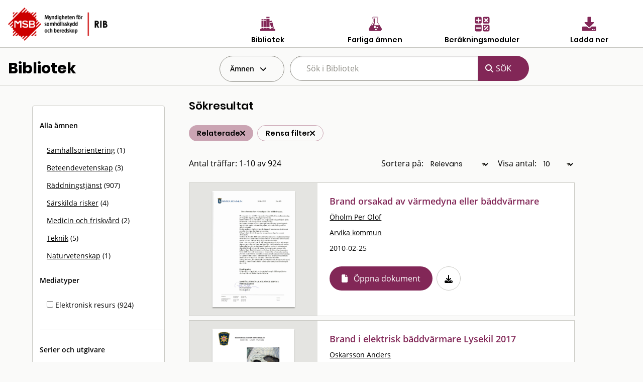

--- FILE ---
content_type: text/html; charset=utf-8
request_url: https://rib.msb.se/bib/Search/SearchItems?rel=26801
body_size: 347540
content:
<!DOCTYPE html>
<noscript>Javascript är disabled</noscript>
<html lang="sv">
<head>
    <meta charset="utf-8" />
    <meta name="viewport" content="width=device-width, initial-scale=1.0" />
    <title>Bibliotek - MSB RIB</title>

    <link rel="stylesheet" href="/bib/dist/css/bundle.css" />
    <script src="/bib/dist/js/jquery.min.js"></script>
    <!-- Dynamisk CSS -->
    <style>
    </style>
</head>
<body class="">
<form action="/bib/Search/SearchItems?index=1" method="get">    <nav>

            <div id="MainHeader">
                <div class="grid-x  ">
                    <div class="cell small-5 medium-4">
                        <a href='/Home'> <img src="/bib/img/RIB_RGB_150ppi.png" alt="MSB logotyp" title="MSB logotyp" class="logo" /></a>
                    </div>
                    <div class="cell small-7 medium-8" style="padding-top:30px;">
                        <div class="grid-x cell small-12 align-center hide-for-small-only">

                            <div class="cell small-3 ribMainMenuLogoContainer">
                                <a href="/bib" alt="Gå till bibliotek" title="Gå till bibliotek">
                                    <img src="/bib/img/bibliotek_positiv.svg" class="ribMainMenuLogo" alt="Bibliotek" title="Bibliotek" />
                                    <div class="ribMainMenuLogoText">Bibliotek</div>
                                </a>
                            </div>
                            <div class="cell small-3 ribMainMenuLogoContainer">
                                <a href="/fa" alt="Sök farliga ämnen" title="Sök farliga ämnen">
                                    <img src="/bib/img/farliga_amnen_positiv.svg" class="ribMainMenuLogo" alt="Farliga ämnen" title="Farliga ämnen" />
                                    <div class="ribMainMenuLogoText">Farliga ämnen</div>
                                </a>
                            </div>
                            <div class="cell small-3 ribMainMenuLogoContainer">
                                <a href="/calc" alt="Använd beräkningsmoduler" title="Använd beräkningsmoduler">
                                    <img src="/bib/img/berakningsmoduler_positiv.svg" class="ribMainMenuLogo" alt="Beräkningsmoduler" title="Beräkningsmoduler" />
                                    <div class="ribMainMenuLogoText">Beräkningsmoduler</div>
                                </a>
                            </div>
                            <div class="cell small-3 ribMainMenuLogoContainer">
                                <a href="/download" alt="Ladda ner" title="Ladda ner">
                                    <img src="/bib/img/download_positiv.svg" class="ribMainMenuLogo" alt="Ladda ner" title="Ladda ner" />
                                    <div class="ribMainMenuLogoText">Ladda ner</div>
                                </a>
                            </div>

                        </div>
                        <div class="grid-x cell small-12 align-right show-for-small-only">
                            <div class="cell small-2 ribMainMenuLogoContainer" id="menuDropdown">
                                <i class="fa-regular fa-bars" alt="Program" title="Program"></i>
                                <div class="ribMainMenuLogoText">Program</div>
                            </div>
                        </div>

                        <div class="grid-x cell small-12 align-right show-for-small-only">
                            <div class="ribMainMenuLogoContainerDrop menudrop-content" id="menuDropdownContainer">
                                <div>
                                    <a href="/bib" alt="Bibliotek" title="Bibliotek">
                                        <img src="/bib/img/bibliotek_positiv.svg" class="ribMainMenuLogo ribMainMenuLogoDrop" alt="Bibliotek" title="Bibliotek" />
                                        <span class="ribMainMenuLogoDropText">Bibliotek</span>
                                    </a>
                                </div>
                                <hr class="hrLogoDrop" />
                                <div>
                                    <a href="/fa" alt="Sök farliga ämnen" title="Sök farliga ämnen">
                                        <img src="/bib/img/farliga_amnen_positiv.svg" class="ribMainMenuLogo ribMainMenuLogoDrop" alt="Farliga ämnen" title="Farliga ämnen" />
                                        <span class="ribMainMenuLogoDropText">Farliga ämnen</span>
                                    </a>
                                </div>
                                <hr class="hrLogoDrop" />
                                <div>
                                    <a href="/calc" alt="Beräkningsmoduler" title="Beräkningsmoduler">
                                        <img src="/bib/img/berakningsmoduler_positiv.svg" class="ribMainMenuLogo ribMainMenuLogoDrop" alt="Beräkningsmoduler" title="Beräkningsmoduler" />
                                        <span class="ribMainMenuLogoDropText">Beräkningsmoduler</span>
                                    </a>
                                </div>
                                <hr class="hrLogoDrop" />
                                <div>
                                    <a href="/download" alt="Ladda ner" title="Ladda ner">
                                        <img src="/bib/img/download_positiv.svg" class="ribMainMenuLogo ribMainMenuLogoDrop" alt="Ladda ner" title="Ladda ner" />
                                        <span class="ribMainMenuLogoDropText">Ladda ner</span>
                                    </a>
                                </div>

                            </div>
                        </div>
                    </div>
                </div>
            </div>


         
                <div class="grid-x" id="libraryMainSearchGrid">
                    <div class="cell small-4 hide-for-small-only">
                        <h1 id="libraryTitle">Bibliotek</h1>
                    </div> 
                    <div class="cell small-12 medium-8">
                        <div class="grid-x">
                            <div id="hyllaDropdown" class=" cell shrink  dropdown" >
                                <div id="globalDropdown" class="dropdownbtn closed">
                                    <div class="dropbtn" id="hyllaDropDownButton">Ämnen </div>
                                </div>

                                <div id="hyllaDropdownContainer" class="dropdown-content">
                                                <div class="cell marginItem  item   " >
                                                    <a  href="/bib/Search/SearchItems?rel=26801&amp;h=0" alt="Allm&#xE4;nt" title="Allm&#xE4;nt" class="hyllItem" id="G_0" > Allm&#xE4;nt</a>
                                                </div>
                                                <hr class="delimiter" />
                                                <div class="cell marginItem  item   " >
                                                    <a  href="/bib/Search/SearchItems?rel=26801&amp;h=1" alt="Samh&#xE4;llsorientering" title="Samh&#xE4;llsorientering" class="hyllItem" id="G_1" > Samh&#xE4;llsorientering</a>
                                                </div>
                                                <hr class="delimiter" />
                                                <div class="cell marginItem  item   " >
                                                    <a  href="/bib/Search/SearchItems?rel=26801&amp;h=2" alt="Beteendevetenskap" title="Beteendevetenskap" class="hyllItem" id="G_2" > Beteendevetenskap</a>
                                                </div>
                                                <hr class="delimiter" />
                                                <div class="cell marginItem  item   " >
                                                    <a  href="/bib/Search/SearchItems?rel=26801&amp;h=3" alt="R&#xE4;ddningstj&#xE4;nst" title="R&#xE4;ddningstj&#xE4;nst" class="hyllItem" id="G_3" > R&#xE4;ddningstj&#xE4;nst</a>
                                                </div>
                                                <hr class="delimiter" />
                                                <div class="cell marginItem  item   " >
                                                    <a  href="/bib/Search/SearchItems?rel=26801&amp;h=4" alt="S&#xE4;rskilda risker" title="S&#xE4;rskilda risker" class="hyllItem" id="G_4" > S&#xE4;rskilda risker</a>
                                                </div>
                                                <hr class="delimiter" />
                                                <div class="cell marginItem  item   " >
                                                    <a  href="/bib/Search/SearchItems?rel=26801&amp;h=5" alt="Befolkningsskydd" title="Befolkningsskydd" class="hyllItem" id="G_5" > Befolkningsskydd</a>
                                                </div>
                                                <hr class="delimiter" />
                                                <div class="cell marginItem  item   " >
                                                    <a  href="/bib/Search/SearchItems?rel=26801&amp;h=6" alt="Medicin och friskv&#xE5;rd" title="Medicin och friskv&#xE5;rd" class="hyllItem" id="G_6" > Medicin och friskv&#xE5;rd</a>
                                                </div>
                                                <hr class="delimiter" />
                                                <div class="cell marginItem  item   " >
                                                    <a  href="/bib/Search/SearchItems?rel=26801&amp;h=7" alt="Teknik" title="Teknik" class="hyllItem" id="G_7" > Teknik</a>
                                                </div>
                                                <hr class="delimiter" />
                                                <div class="cell marginItem  item   " >
                                                    <a  href="/bib/Search/SearchItems?rel=26801&amp;h=8" alt="Naturvetenskap" title="Naturvetenskap" class="hyllItem" id="G_8" > Naturvetenskap</a>
                                                </div>
                                                <hr class="delimiter" />
                                </div>
                            </div>
                            <div id="searchSmallToggle" class="cell shrink show-for-small-only" >
                                <i class="fa fa-search" aria-hidden="true"></i>
                            </div>
                            <div id="searchSmallContainer" class="small-12 medium-8 hide-for-small-only">
                                <div class="grid-x">
                                    <div class="cell small-8">
                                        <input class="search-suggestions" title="sök dokument" type="search" name="q" id="searchQuery" placeholder="Sök i Bibliotek" autocomplete="off" value="" />
                                    </div>
                                    <div class=" search-button-wrapper cell shrink">
                                        <input type="submit" class="search-button " value="SÖK">
                                    </div>
                                </div>
                            </div>
                        </div>
                    </div>

                </div>
                <div class="delimiter"/>
                    <input type="hidden" name="hs" id="hyllsok" />
                    <input type="hidden" name="es" id="externsok" value="rel=26801" />
                    <input type="hidden" name="es" id="updateexist" />
            
    </nav>
        <div style="clear:both"></div>
        <div id="mainContainer" class="container ">
            <main class="pb-3">
                
<header id="searchHeaderContainer" style="display:none">
    <div class="grid-x align-center" >
        <div id="searchHeader" class="cell medium-8 ">
            <h1>RIB Bibliotek</h1>
        </div>
    </div>

    <div class="grid-x align-center" >
        <div id="searchHeadertext" class="cell large-8">
            Eventuellt beskrivande text
        </div>
    </div>
</header>

<br />
<!--Hela ytan-->
<div class="grid-container full" >
    <div class="grid-x" id="fullSearchContainer" >
        <div id="smallSearchQueryPlaceholder" class="cell small-12 show-for-smallview">
            <div id="smallSearchQueryContainer"  class="cell small-12">
                <div class="cell small-12" id="searchSmallArea">
                    <div id="searchSmallConditionsToggle"> 
                        <i class="fa fa-filter fa-2x" aria-hidden="true"></i>
                    </div>
                    <div id="searchSmallConditionsField" > Ämnen och filter</div>
                </div>
                <div class="cell small-12" style="margin-top:1em"> 
                        <div class="">
                            <div class="cell small-12 searchConditionContainer" >
<div  class="searchcondition ">
                                                    <div class=" text ">Relaterade</div>
                                                <div class="removesymbol" id="extern"><i class='fa fa-times'></i></div>
                                            </div>
<div  class="searchcondition searchclear">
                                                    <div class=" text ">Rensa filter</div>
                                                    <div><a href="/bib/Search/SearchItems" id="clearallsmall" title="Rensa"><i class='fa fa-times'></i></a></div>
                                            </div>
                                    <br/>
                                </div>
                            </div>
                   </div>
                </div>
        </div>
        <div class="cell small-12 large-3 hide-for-smallview" id="SearchQueryPadding" >
            <div class="cell small-12" id="searchQueryToggleContainer">
                <div class="grid-x" id="searchQueryContainer">
                         <div id="searchQueryParams" class="cell small-12">
                                        <div class=" itemheader cell">
                                                 <div>Alla ämnen</div>
                                        </div>
                                                            <div class="cell item ">
                                                                <a href="/bib/Search/SearchItems?rel=26801&amp;h=1"  alt="Samh&#xE4;llsorientering" title="Samh&#xE4;llsorientering"> Samh&#xE4;llsorientering</a>  (1)
                                                         </div>
                                                            <div class="cell item ">
                                                                <a href="/bib/Search/SearchItems?rel=26801&amp;h=2"  alt="Beteendevetenskap" title="Beteendevetenskap"> Beteendevetenskap</a>  (3)
                                                         </div>
                                                            <div class="cell item ">
                                                                <a href="/bib/Search/SearchItems?rel=26801&amp;h=3"  alt="R&#xE4;ddningstj&#xE4;nst" title="R&#xE4;ddningstj&#xE4;nst"> R&#xE4;ddningstj&#xE4;nst</a>  (907)
                                                         </div>
                                                            <div class="cell item ">
                                                                <a href="/bib/Search/SearchItems?rel=26801&amp;h=4"  alt="S&#xE4;rskilda risker" title="S&#xE4;rskilda risker"> S&#xE4;rskilda risker</a>  (4)
                                                         </div>
                                                            <div class="cell item ">
                                                                <a href="/bib/Search/SearchItems?rel=26801&amp;h=6"  alt="Medicin och friskv&#xE5;rd" title="Medicin och friskv&#xE5;rd"> Medicin och friskv&#xE5;rd</a>  (2)
                                                         </div>
                                                            <div class="cell item ">
                                                                <a href="/bib/Search/SearchItems?rel=26801&amp;h=7"  alt="Teknik" title="Teknik"> Teknik</a>  (5)
                                                         </div>
                                                            <div class="cell item ">
                                                                <a href="/bib/Search/SearchItems?rel=26801&amp;h=8"  alt="Naturvetenskap" title="Naturvetenskap"> Naturvetenskap</a>  (1)
                                                         </div>
                                <div class="cell itemheader">Mediatyper</div>
                                            <div class="cell item"><input id="Media-15" class="mediabox" type="checkbox" title="Elektronisk resurs"  name="m" value="15" />  Elektronisk resurs   (924)</div>
                                <div class="cell delimiter">&nbsp;</div>
                                <div class="cell itemheader">Serier och utgivare</div>

                                <div class="cell selectbox">
                                    <select name="s" title="Serie" id="serie">
                                        <option value="0">Alla serier</option>
<option value="68">90 Sekunder</option>
<option value="329">A publication of the Crisis Management Europe Research Program</option>
<option value="123">Agenda 2000</option>
<option value="359">Aktstycken utgivna av Utrikesdepartementet. Ny serie II</option>
<option value="16">Aktuellt/SRV</option>
<option value="3">Allm&#xE4;nna r&#xE5;d/BoV</option>
<option value="4">Allm&#xE4;nna r&#xE5;d/SNV</option>
<option value="105">Allm&#xE4;nna r&#xE5;d/SoS</option>
<option value="1">Allm&#xE4;nna r&#xE5;d/SRV</option>
<option value="39">Arbete och h&#xE4;lsa</option>
<option value="228">Arbetslivsrapport</option>
<option value="132">Bericht Chemie</option>
<option value="82">Blaulicht</option>
<option value="40">Brand &amp; R&#xE4;ddning</option>
<option value="590">Brandforsk</option>
<option value="41">Brandf&#xF6;rsvar</option>
<option value="42">Brandk&#xE5;rstidskrift</option>
<option value="92">Brandmannaskolan</option>
<option value="44">Brandposten</option>
<option value="46">Brandschutz</option>
<option value="142">Brandutredning/SRV</option>
<option value="6">Cirkul&#xE4;r / SRV</option>
<option value="252">Concawe</option>
<option value="412">CPR</option>
<option value="22">DASA Rapport</option>
<option value="571">DEMICOM rapport </option>
<option value="118">Die Roten Hefte</option>
<option value="453">Disaster risk management series</option>
<option value="120">Disaster studies</option>
<option value="375">Doktorsavhandlingar vid Chalmers tekniska h&#xF6;gskola.</option>
<option value="158">Ds</option>
<option value="447">Ds : departementsserien</option>
<option value="38">Elevinstruktion</option>
<option value="361">En introduktion</option>
<option value="271">Erfarenhetsrapporter</option>
<option value="411">EUR (Brussels)</option>
<option value="128">Europaprojektet</option>
<option value="48">European Journal of Personality</option>
<option value="564">Faktablad/MSB</option>
<option value="117">FFI-rapport</option>
<option value="383">Figges kunskapsklubb</option>
<option value="49">Fire Command</option>
<option value="51">Fire Safety Journal</option>
<option value="53">Fire Technology</option>
<option value="122">FOA orienterar om</option>
<option value="20">FOA Rapport</option>
<option value="343">FOA rapport.</option>
<option value="134">FOA Reprints</option>
<option value="366">FOA-R</option>
<option value="499">FOI MEMO</option>
<option value="300">FOI Rapport</option>
<option value="333">FOI-R</option>
<option value="160">Folkh&#xE4;lsoinstitutet</option>
<option value="97">Forskningsrapport / H&#xF6;gskolan i Karlstad Samh&#xE4;llsvetenskap</option>
<option value="83">FoU Rapport/SRV</option>
<option value="538">FRD Publication</option>
<option value="102">FRDG Publication</option>
<option value="54">F&#xF6;rsvar i nutid</option>
<option value="335">F&#xF6;rsvarsh&#xF6;gskolans acta.</option>
<option value="509">F&#xF6;rvaltningsh&#xF6;gskolans rapporter / G&#xF6;teborgs universitet</option>
<option value="143">Gerum arbetsrapporter</option>
<option value="521">Granskningsrapport / Direktoratet for brann- og eksplosjonsvern</option>
<option value="522">G&#xF6;teborgsstudier i journalistik och masskommunikation</option>
<option value="346">Handbok / Boverket</option>
<option value="582">Handbok i civil beredskap f&#xF6;r kommuner</option>
<option value="275">Hazardous Materials Accident Brief </option>
<option value="497">ILM</option>
<option value="372">ILM. Serie I</option>
<option value="140">Industrial Fire Journal</option>
<option value="85">Industrivern-nytt</option>
<option value="587">Insatskort</option>
<option value="376">Institutet f&#xF6;r r&#xE4;ttsvetenskaplig forskning</option>
<option value="141">IVA/SKRED/R-</option>
<option value="110">IVL-Rapport</option>
<option value="86">Journal of Fire Sciences</option>
<option value="124">Journal of Hazardous Materials</option>
<option value="57">Journal of Heat Transfer</option>
<option value="79">KAMEDO</option>
<option value="292">Karlstad University Studies</option>
<option value="325">KBM rekommenderar</option>
<option value="400">KBM:s forskningsserie</option>
<option value="307">KBM:s temaserie</option>
<option value="324">KBM:s uppdrag/utredningar</option>
<option value="303">KBM:s utbildningsserie</option>
<option value="58">Kemisk tidskrift/Kemiv&#xE4;rlden</option>
<option value="27">K&#xE4;rnbr&#xE4;nsles&#xE4;kerhet Rapport</option>
<option value="67">Le Sapeur Pompier</option>
<option value="454">Link&#xF6;ping University medical dissertations</option>
<option value="469">LUCRAM report</option>
<option value="525">LUTMDN/TMTP</option>
<option value="468">LUTVDG</option>
<option value="28">LUTVDG/TVBB</option>
<option value="274">Marine accident report</option>
<option value="428">Meddelande / Styrelsen f&#xF6;r psykologiskt f&#xF6;rsvar</option>
<option value="14">Meddelande/SBR</option>
<option value="77">Meddelande/SPF</option>
<option value="445">Milj&#xF6;regler f&#xF6;r byggsektorn</option>
<option value="562">Myndigheten f&#xF6;r samh&#xE4;llsskydd och beredskaps f&#xF6;rfattningssamling</option>
<option value="588">Nationella resurser</option>
<option value="29">NBSIR Rapport</option>
<option value="309">NCO</option>
<option value="31">NISTIR Rapport</option>
<option value="32">NKB Rapport</option>
<option value="19">NOU</option>
<option value="289">Observat&#xF6;rsrapport/SRV</option>
<option value="471">Occasional papers</option>
<option value="508">OECD Reviews of Risk Management Policies</option>
<option value="320">Olycksutredningsrapporter</option>
<option value="339">Organohalogen compounds</option>
<option value="323">Planeringsprocessen/Krisberedskapsmyndigheten</option>
<option value="427">Psykologiskt f&#xF6;rsvar</option>
<option value="338">Rapport - Forskningsr&#xE5;dsn&#xE4;mnden</option>
<option value="222">Rapport / Naturv&#xE5;rdsverket</option>
<option value="461">Rapport / SKL</option>
<option value="312">Rapport / Statens haverikommission</option>
<option value="258">Rapport / Styrelsen f&#xF6;r psykologiskt f&#xF6;rsvar</option>
<option value="108">Rapport Risk och Milj&#xF6;</option>
<option value="96">Rapport R&#xE4;ddningstj&#xE4;nstavdelningen</option>
<option value="570">RCR Working Paper Series</option>
<option value="165">Regeringens proposition</option>
<option value="386">Rekommendationer / Svenska brandf&#xF6;rsvarsf&#xF6;reningen</option>
<option value="133">Research Report</option>
<option value="310">RiR</option>
<option value="579">RISE Rapport</option>
<option value="100">R&#xE4;ddningsledaren</option>
<option value="585">R&#xE4;ddningstj&#xE4;nst f&#xF6;r alla : information om j&#xE4;mst&#xE4;lldhet och m&#xE5;ngfald i r&#xE4;ddningst</option>
<option value="98">SBU-rapport</option>
<option value="322">Sema&#xB4;s educational series</option>
<option value="152">Seveso</option>
<option value="328">SF-rapport</option>
<option value="115">SFS</option>
<option value="194">SFT-rapport</option>
<option value="35">SGI-varia</option>
<option value="278">Sirenens r&#xE4;ddningsskola</option>
<option value="182">SIS handbok </option>
<option value="130">SIS-rapport</option>
<option value="74">SJVFS</option>
<option value="90">Skorstensfejarm&#xE4;staren</option>
<option value="76">SLV Rapport</option>
<option value="371">SMHI hydrologi</option>
<option value="17">SNV informerar</option>
<option value="104">SNV Rapport</option>
<option value="71">SoS-rapport</option>
<option value="72">SOU</option>
<option value="390">SP Arbetsrapport</option>
<option value="33">SP Rapport</option>
<option value="561">SP report</option>
<option value="391">SP-INFO</option>
<option value="402">Specialmeddelande / Sveriges lantbruksuniversitet, Institutionen f&#xF6;r jordbrukets</option>
<option value="317">SPF Skriftserie</option>
<option value="129">SSI-rapport</option>
<option value="260">SSPA Research Report</option>
<option value="354">Statens offentliga utredningar</option>
<option value="139">STATT-UR</option>
<option value="272">STI/PUB</option>
<option value="34">Stora Olyckor</option>
<option value="569">Studies in Sustainable Technology</option>
<option value="151">Surviving HazMat</option>
<option value="302">S&#xC4;IFS</option>
<option value="63">Technical Report</option>
<option value="211">Teknisk rapport / Statens provningsanstalt</option>
<option value="65">Tekniska meddelanden</option>
<option value="111">Temafakta</option>
<option value="534">TRITA-ARK</option>
<option value="99">TRITA-BKN</option>
<option value="393">Trita-BKN.</option>
<option value="442">ULI-rapport</option>
<option value="577">Utbildningsserie</option>
<option value="584">Utredning av &#xF6;versv&#xE4;mningar</option>
<option value="256">VA-Forsk rapport</option>
<option value="270">Vetenskaplig rapport</option>
<option value="512">VTI meddelande</option>
<option value="70">VTI Rapport</option>
<option value="586">V&#xE4;gledning f&#xF6;r offentliga akt&#xF6;rers samverkan med frivilliga f&#xF6;rsvarsorganisation</option>

                                    </select>
                                </div>
                                <div class="cell selectbox" >
                                <select name="u" title="Utgivare" id="utgivare"  >
                                    <option value="0">Alla utgivare</option>
<option value="1009">2005 &#xE5;rs katastrofkommission</option> 
<option value="1351">2009 Victorian Bushfires Royal Commission</option> 
<option value="1042">Academy of Counter-Terrorist Education</option> 
<option value="495">Aerospace Medicine</option> 
<option value="835">AF-Industriteknik</option> 
<option value="487">Aga Gas</option> 
<option value="1293">Akut- och katastrofmedicinskt centrum, S&#xF6;dersjukhuset (DEMC)</option> 
<option value="983">Alberta Construction Safety Association</option> 
<option value="1383">Alings&#xE5;s och V&#xE5;rg&#xE5;rda R&#xE4;ddningstj&#xE4;nstf&#xF6;rbund</option> 
<option value="707">American Chemical Society</option> 
<option value="1020">American Institute of Chemical Engineers (AICHE)</option> 
<option value="517">American Institutes for Research</option> 
<option value="1080">American Public Health Association</option> 
<option value="1001">American Society for Testing and Materials (ASTM)</option> 
<option value="3">American Society of Heating, Refrigerating and Air-Conditioning Engineers (ASHRAE)</option> 
<option value="491">Ammonia</option> 
<option value="6">Apoteksbolaget</option> 
<option value="7">Arbetarskyddsn&#xE4;mnden</option> 
<option value="13">Arbetarskyddsstyrelsen (ASS)</option> 
<option value="518">Arbetarskyddsverket</option> 
<option value="661">Arbetsgivarverket</option> 
<option value="640">Arbetslivsinstitutet</option> 
<option value="5">Arbetsmarknadsstyrelsen (AMS)</option> 
<option value="8">Arbetsmilj&#xF6;fonden</option> 
<option value="597">Arbetsmilj&#xF6;institutet</option> 
<option value="920">Arbetsmilj&#xF6;verket</option> 
<option value="10">Arm&#xE9;medicinska forskargruppen</option> 
<option value="1033">Arvika kommun</option> 
<option value="11">Ask&#xF6;laboratoriet</option> 
<option value="992">Associated Press (AP)</option> 
<option value="552">Association Internationale pour l&#x27;&#xE9;tude de l&#x27;&#xE9;conomie de l&#x27;assurance</option> 
<option value="991">Association nationale pour la protection contre l&#x27;incendie et l&#x27;intrusion (ANPI)</option> 
<option value="14">Auergesellschaft</option> 
<option value="1221">Australian Forestry Council / Standing Committee on Forestry</option> 
<option value="1211">Authority of the director of emergency services, Tasmania</option> 
<option value="15">Auxiliary Resource Center</option> 
<option value="1488">Avfall Sverige AB</option> 
<option value="16">Ballistic Research Laboratories</option> 
<option value="1150">Baltic Marine Environment Protection Commission.</option> 
<option value="17">Banverket (BV)</option> 
<option value="924">BASF-Industrial Fire Brigade</option> 
<option value="1311">Bengt Dahlgren Brand &amp; Risk AB</option> 
<option value="622">Beredskabsstyrelsen</option> 
<option value="682">Beredskapsn&#xE4;mnden f&#xF6;r psykologiskt f&#xF6;rsvar</option> 
<option value="1377">Bergslagens r&#xE4;ddningstj&#xE4;nst</option> 
<option value="18">Binomec</option> 
<option value="19">Bjerking Ingenj&#xF6;rsbyr&#xE5;</option> 
<option value="1288">Blekinge Tekniska H&#xF6;gskola (BTH)</option> 
<option value="1474">Bodens kommun</option> 
<option value="952">Boeing Commercial Airplane Group</option> 
<option value="780">Bofors</option> 
<option value="21">Bofors industribrandf&#xF6;rsvar</option> 
<option value="1465">Bohus R&#xE4;ddningstj&#xE4;nstf&#xF6;rbund</option> 
<option value="627">Boliden</option> 
<option value="22">Bostadsdepartementet</option> 
<option value="519">Bostr&#xF6;m</option> 
<option value="24">Boverket</option> 
<option value="26">Brand &amp; Riskteknik</option> 
<option value="28">Brand-Verh&#xFC;tungs-Dienst f&#xFC;r Industrie und Gewerbe (BVD)</option> 
<option value="939">Brandforsk</option> 
<option value="1397">Brandf&#xF6;rsvaret Norrk&#xF6;ping</option> 
<option value="1394">Brandk&#xE5;ren Attunda</option> 
<option value="1541">Brandk&#xE5;ren Norra Dalarna</option> 
<option value="1270">Brandm&#xE4;nnens Riksf&#xF6;rbund</option> 
<option value="1308">Brandskyddsf&#xF6;reningen</option> 
<option value="1183">Brandskyddsf&#xF6;reningen V&#xE4;rmland</option> 
<option value="30">Brandskyddslaget</option> 
<option value="31">Brandtekniska Ingenj&#xF6;rsbyr&#xE5;n</option> 
<option value="996">Brannmannen</option> 
<option value="32">Brevskolan</option> 
<option value="985">Broddbogruppen</option> 
<option value="599">Br&#xE4;cke kommun</option> 
<option value="34">Building Research Association of New Zealand (BRANZ)</option> 
<option value="35">Building Research Establishment</option> 
<option value="1161">Buncefield Major Incident Investigation Board</option> 
<option value="1166">Buncefield Standards Task Group (BSTG)</option> 
<option value="1442">Bundesamt f&#xFC;r Sicherheit in der Informationstechnik</option> 
<option value="36">Bundesamt f&#xFC;r Zivilschutz</option> 
<option value="1426">Bureau of Alcohol, Tobacco, Firearms, and Explosives</option> 
<option value="1367">Bushfire Cooperative Research Centre Ltd</option> 
<option value="37">Butterworth Heinemann</option> 
<option value="745">Byggforskningsr&#xE5;det</option> 
<option value="38">Bygginfo</option> 
<option value="878">Byggnadsstyrelsen</option> 
<option value="1444">B&#xE5;stads kommun</option> 
<option value="970">CACFOA</option> 
<option value="40">California Institute of Technology</option> 
<option value="465">Center for Chemical Process Safety</option> 
<option value="1375">Center for Transatlantic Relations</option> 
<option value="967">Centers for Disease Control and Prevention</option> 
<option value="42">Centralf&#xF6;rbundet Folk och F&#xF6;rsvar (CFF)</option> 
<option value="43">Centralsjukhuset Karlstad</option> 
<option value="1428">Centrum f&#xF6;r asymmetriska hot och terrorismstudier (CATS)</option> 
<option value="44">Centrum f&#xF6;r folkh&#xE4;lsoforskning</option> 
<option value="648">Centrum f&#xF6;r riskforskning</option> 
<option value="660">Centrum f&#xF6;r s&#xE4;kerhetsforskning</option> 
<option value="1078">Centrum f&#xF6;r vetenskaplig forskning (CERUM)</option> 
<option value="45">Cerberus</option> 
<option value="46">CFPA</option> 
<option value="48">Chalmers tekniska h&#xF6;gskola (CTH)</option> 
<option value="1131">Chalmers tekniska h&#xF6;gskola.</option> 
<option value="49">Chefen f&#xF6;r arm&#xE9;n (CA)</option> 
<option value="50">Chefen f&#xF6;r flygvapnet (CFV)</option> 
<option value="51">Chefen f&#xF6;r marinen (CM)</option> 
<option value="52">Chlorine Institute Inc</option> 
<option value="54">Civildepartementet</option> 
<option value="525">Civilforsvarsstyrelsen (CF)</option> 
<option value="603">Civilf&#xF6;rsvarsf&#xF6;rbundet</option> 
<option value="47">Civilf&#xF6;rsvarsstyrelsen (Cfs)</option> 
<option value="1077">Clarkson University</option> 
<option value="759">Comit&#xE9; Europ&#xE9;en des Assurances Commission Incendie (CEA)</option> 
<option value="1019">Comit&#xE9; Technique International de pr&#xE9;vention et d&#xE9;xtinction du feu (CTIF)</option> 
<option value="60">Comit&#xE9; Technique International du Feu (CTIF)</option> 
<option value="1175">Commercial Publications Beech Aircraft Corporation</option> 
<option value="587">Commission of the European Communities</option> 
<option value="1171">Committee for the Prevention of Disasters</option> 
<option value="797">Committee for the prevention of disasters caused by dangerous substances (CPR)</option> 
<option value="56">Communicator sensonik</option> 
<option value="573">Conatus AB</option> 
<option value="57">Concawe</option> 
<option value="58">Conseil International du Batiment (CIB)</option> 
<option value="908">Consiglio Nazionale delle Ricerche (CNR)</option> 
<option value="865">Construction Industry Research and Information Association (CIRIA)</option> 
<option value="914">Cornwall Fire Brigade</option> 
<option value="1517">Coronakommissionen</option> 
<option value="59">Corporate response group</option> 
<option value="932">Council of Europe</option> 
<option value="1213">Country Fire Authority Victoria</option> 
<option value="1004">CRISMART</option> 
<option value="1224">CSIRO Forestry and Forest Products</option> 
<option value="974">CSM Materialteknik AB</option> 
<option value="1075">Cutter Information Corp</option> 
<option value="616">Dagens Nyheter (DN)</option> 
<option value="61">Dansk brandinsp.for. og Dansk Brandvaernskomm.</option> 
<option value="62">Dansk institut for pr&#xF6;vning og justering (Dantest)</option> 
<option value="63">Defense Civil Preparedness Agency (DCPA)</option> 
<option value="1295">Delft University of Technology</option> 
<option value="1539">Delphi</option> 
<option value="951">Department for Transport, Local Government and the Regions</option> 
<option value="1225">Department of Conservation and Land Management</option> 
<option value="971">Department of health</option> 
<option value="66">Department of Trade</option> 
<option value="1219">Det Danske Sprog- og Litteraturselskab</option> 
<option value="778">Det Norske Veritas</option> 
<option value="68">Devex S A</option> 
<option value="973">Devon Fire &amp; Rescue Service</option> 
<option value="1035">Diakonia</option> 
<option value="69">Direktoratet for brann og eksplosjonsvern (DBE)</option> 
<option value="1151">Direktoratet for brann- og elsikkerhet</option> 
<option value="1142">Direktoratet for samfunnssikkerhet og beredskap (DSB)</option> 
<option value="70">Direktoratet for sivilt beredskap</option> 
<option value="71">Dow Chemical</option> 
<option value="719">EB Corporation</option> 
<option value="1091">Edbergstiftelsen</option> 
<option value="72">Effect Management</option> 
<option value="73">Eidgen&#xF6;ssische Technische Hochschule Z&#xFC;rich</option> 
<option value="74">Ekonomiska forskningsinstitutet (EFI/ Swe)</option> 
<option value="1047">Ekonomiska forskningsinstitutet vid Handelsh&#xF6;gskolan i Stockholm</option> 
<option value="1542">Eksj&#xF6; kommun</option> 
<option value="553">Elektriska n&#xE4;mnden</option> 
<option value="75">Elforsk</option> 
<option value="76">Elmilj&#xF6;teknik (EMTECH)</option> 
<option value="863">Elsevier</option> 
<option value="955">Els&#xE4;kerhetsverket</option> 
<option value="1112">EMERCOM of Russia</option> 
<option value="1026">Emergency &amp; Disaster Management, Inc.</option> 
<option value="1068">Emergency Management Australia (EMA)</option> 
<option value="866">Emergency Prevention, Preparedness and Response (EPPR)</option> 
<option value="725">Emergency Resource</option> 
<option value="555">Energiforsyningens Forskningsinstitutt (EFI/ Nor)</option> 
<option value="1365">Energigas Sverige</option> 
<option value="1190">Energimyndigheten</option> 
<option value="80">Environment Canada</option> 
<option value="81">Environment Protection Agency (EPA)</option> 
<option value="590">Environmental and Energy Research (TNO)</option> 
<option value="703">Envive</option> 
<option value="988">Epidemologiskt Centrum (EPC)</option> 
<option value="1482">Eskilstuna kommun</option> 
<option value="1494">Estonian Foreign Intelligence Service</option> 
<option value="1486">Estonian Rescue Board</option> 
<option value="803">Ethylene oxide and derivatives sector group (CEFIC)</option> 
<option value="1329">Eurofeu</option> 
<option value="1124">Europaparlamentet.</option> 
<option value="1346">European Chemical Industry Council (CEFIC)</option> 
<option value="591">European Commission</option> 
<option value="593">European Environment Agency</option> 
<option value="588">European Foundation for the Improvement of Living and Working Conditions</option> 
<option value="575">European Isocyanate Producers Association (ISOPA)</option> 
<option value="581">European parliament</option> 
<option value="1148">European Process Safety Centre (EPSC)</option> 
<option value="1064">European Research Group on Military and Society (projekt)</option> 
<option value="1331">European Safety, Reliability &amp; Data Association (ESReDA)</option> 
<option value="1005">Europeiska kommissionens generaldirektorat f&#xF6;r energi och transport</option> 
<option value="571">Europeiska Unionen (EU)</option> 
<option value="1032">Evalueringsutvalget for flodb&#xF8;lgekatastrofen i S&#xF8;r-Asia</option> 
<option value="933">Event of the European Federation of Chemical Engineering (EFCE)</option> 
<option value="1179">Explosives and dangerous goods division</option> 
<option value="1071">Exxon Company</option> 
<option value="1238">Exxon Mobil</option> 
<option value="83">Falcks Redningskorps A/S</option> 
<option value="84">Far West Laboratory for Educational Research</option> 
<option value="1340">Fastighetsbranschens utvecklingsforum</option> 
<option value="85">Federal Emergency Management Agency (FEMA)</option> 
<option value="609">Federation Nationale des Sapeurs-Pompiers</option> 
<option value="558">FFV Aerotech</option> 
<option value="86">FFV Elektronik</option> 
<option value="87">Filmteamet</option> 
<option value="646">Finansdepartementet</option> 
<option value="1512">Fire and Emergency New Zealand</option> 
<option value="88">Fire Engineering Books &amp; Videos</option> 
<option value="89">Fire Research Station</option> 
<option value="601">Fire Safety Design</option> 
<option value="1247">Fire Science Publishers</option> 
<option value="838">Fiskeriverket</option> 
<option value="1011">Fj&#xE4;lls&#xE4;kerhetsr&#xE5;det</option> 
<option value="620">Folkh&#xE4;lsoinstitutet</option> 
<option value="1223">Forestry Tasmania</option> 
<option value="1433">Forskningsprogrammet Sveriges f&#xF6;rsvar och det kalla kriget</option> 
<option value="96">Forskningsr&#xE5;dsn&#xE4;mnden (FRN)</option> 
<option value="97">Forskningsstiftelsen Skogsarbeten</option> 
<option value="98">Forsstr&#xF6;m</option> 
<option value="598">Forsvarets forskningsinstitutt (FFI)</option> 
<option value="1182">Fort &amp; Bunker (tidskrift)</option> 
<option value="99">Fortifikationsf&#xF6;rvaltningen (FortF)</option> 
<option value="1362">Forum f&#xF6;r beredskapsdiagnostik (FBD)</option> 
<option value="619">Friluftsfr&#xE4;mjandet</option> 
<option value="100">F&#xF6;reningen f&#xF6;r arbetarskydd</option> 
<option value="1117">F&#xF6;reningen S&#xE4;kerhet genom N&#xF6;dbelysning (FSN)</option> 
<option value="92">F&#xF6;renta Nationerna (FN)</option> 
<option value="93">F&#xF6;rsvarets forskningsanstalt (FOA)</option> 
<option value="101">F&#xF6;rsvarets l&#xE4;romedelscentral (FLC)</option> 
<option value="91">F&#xF6;rsvarets materielverk (FMV)</option> 
<option value="1370">F&#xF6;rsvarets radioanstalt (FRA)</option> 
<option value="102">F&#xF6;rsvarets sjukv&#xE5;rdsstyrelse</option> 
<option value="103">F&#xF6;rsvarets tekniska laboratorium (FTL)</option> 
<option value="104">F&#xF6;rsvarsdepartementet (F&#xD6;)</option> 
<option value="630">F&#xF6;rsvarsh&#xF6;gskolan (FHS)</option> 
<option value="473">F&#xF6;rsvarsmakten</option> 
<option value="634">F&#xF6;rsvarsmedia</option> 
<option value="105">F&#xF6;rsvarsmedicinska forskningsdelegationen</option> 
<option value="106">F&#xF6;rsvarsstaben (Fst)</option> 
<option value="107">F&#xF6;rs&#xE4;kringsbranschens Service AB (FSAB)</option> 
<option value="1449">Gasakademin</option> 
<option value="502">General American Transportation Corporation</option> 
<option value="1276">Geneva International Centre for Humanitarian Demining (GICHD)</option> 
<option value="110">Geodesign</option> 
<option value="112">Giftinformationscentralen</option> 
<option value="113">Giro-Brand</option> 
<option value="114">Glasforskningsinstitutet</option> 
<option value="1335">Globaliseringsr&#xE5;det</option> 
<option value="717">Golder Geosystem</option> 
<option value="115">Governor&#x27;s Office of Emergency Services</option> 
<option value="969">Greater Manchester County Fire Service</option> 
<option value="617">Greenpeace</option> 
<option value="116">Groupe d&#x27;Etude de S&#xE9;curit&#xE9; de l&#x27;Industrie P&#xE9;troli&#xE8;re (GESIP)</option> 
<option value="117">Grumman Aerospace Corporation</option> 
<option value="118">Gullfiber</option> 
<option value="119">G&#xFC;nther Arbetslivskonsult</option> 
<option value="120">Gyproc</option> 
<option value="1391">G&#xE4;strike R&#xE4;ddningstj&#xE4;nst</option> 
<option value="1074">G&#xF6;teborgs hamn</option> 
<option value="496">G&#xF6;teborgs kommun</option> 
<option value="1366">G&#xF6;teborgs Stad</option> 
<option value="930">G&#xF6;teborgs Universitet</option> 
<option value="572">G&#xF6;teborgs vatten- och avloppsverk</option> 
<option value="798">G&#xF6;teborgs-Posten</option> 
<option value="1326">Halmstad Brandf&#xF6;rsvar</option> 
<option value="122">Handelsh&#xF6;gskolan i Stockholm</option> 
<option value="958">Handelsh&#xF6;jskolen i K&#xF6;benhavn</option> 
<option value="123">Hans Dertell AB</option> 
<option value="124">Hansa F&#xF6;retag</option> 
<option value="1434">Havs- och vattenmyndigheten</option> 
<option value="1508">Havsmilj&#xF6;institutet</option> 
<option value="128">Health and Safety Executive (HSE)</option> 
<option value="1504">HELCOM</option> 
<option value="1054">Helsingborgs hamn AB</option> 
<option value="1023">Helsingborgs stad, brandf&#xF6;rsvaret</option> 
<option value="834">Helsinki Commission</option> 
<option value="602">Her Majesty&#x27;s Stationary Office (HMSO)</option> 
<option value="1380">Hj&#xE4;lpmedelsinstitutet</option> 
<option value="1320">HM Government</option> 
<option value="1045">Home Office</option> 
<option value="127">Home Office Fire Research and Development Group (FRDG)</option> 
<option value="1501">Hovedstadens Beredskab</option> 
<option value="129">Human Sciences Research Inc</option> 
<option value="332">H&#xE4;lso- och sjukv&#xE5;rdens utvecklingsinstitut (Spri)</option> 
<option value="1462">H&#xF6;glandets R&#xE4;ddningstj&#xE4;nstf&#xF6;rbund</option> 
<option value="1031">H&#xF6;gskolan i Bor&#xE5;s</option> 
<option value="1306">H&#xF6;gskolan i Halmstad</option> 
<option value="131">H&#xF6;gskolan i Karlstad</option> 
<option value="132">H&#xF6;gskolan i Lule&#xE5;</option> 
<option value="133">H&#xF6;gskolan i &#xD6;rebro</option> 
<option value="1263">IBC Technical Services Ltd.</option> 
<option value="711">IGP AS</option> 
<option value="136">IIT Research Institute (IITRI)</option> 
<option value="1008">IKEA of Sweden AB (IKEA)</option> 
<option value="1073">IKU Sintef group</option> 
<option value="1374">Illinois Fire Service Institute, University of Illinois</option> 
<option value="943">Industrial Research and Development Corporation (IVF)</option> 
<option value="139">Industridepartementet</option> 
<option value="141">Industrivernet</option> 
<option value="142">Informationsbolaget</option> 
<option value="143">Infratest Wirtschaftsforschung</option> 
<option value="150">Ingenj&#xF6;rsvetenskapsakademien (IVA)</option> 
<option value="641">Inrikesdepartementet</option> 
<option value="1287">Institute of Medicine</option> 
<option value="1305">Institutet f&#xF6;r framtidsstudier</option> 
<option value="1099">Institutet f&#xF6;r kommunal ekonomi</option> 
<option value="138">Institutet f&#xF6;r marknadsunders&#xF6;kningar (IMU)</option> 
<option value="144">Institutet f&#xF6;r riskhantering och s&#xE4;kerhetsanalys</option> 
<option value="29">Institutet f&#xF6;r svensk brandforskning (Brandforsk)</option> 
<option value="1180">Institutet f&#xF6;r transportforskning (TFK)</option> 
<option value="411">Institutet f&#xF6;r tr&#xE4;teknisk forskning (Tr&#xE4;tek)</option> 
<option value="151">Institutet f&#xF6;r vatten- och luftv&#xE5;rdsforskning (IVL)</option> 
<option value="145">Institutet f&#xF6;r verkstadsteknisk forskning (IVF)</option> 
<option value="1285">Institution of Chemical Engineers (IChemE)</option> 
<option value="592">Institution of Fire Engineers</option> 
<option value="959">Integrationsverket</option> 
<option value="1514">Intergovernmental panel on climate change (IPCC)</option> 
<option value="146">Interkonsult</option> 
<option value="135">International Air Transport Association (IATA)</option> 
<option value="147">International Association for Fire Safety Science</option> 
<option value="134">International Atomic Energy Agency (IAEA)</option> 
<option value="148">International Center for Emergency Preparedness</option> 
<option value="615">International Federation of Red Cross and Red Crescent Societies</option> 
<option value="1018">International Fire Service Training Association (IFSTA)</option> 
<option value="706">International Global Atmospheric Chemistry (IGAC)</option> 
<option value="137">International Maritime Organization (IMO)</option> 
<option value="544">International Peace Research Institute</option> 
<option value="709">International Solid Waste Association (ISWA)</option> 
<option value="731">International Union of Psychological Science</option> 
<option value="1284">Intressentf&#xF6;reningen f&#xF6;r process&#xE4;kerhet (IPS)</option> 
<option value="1296">ISCRAM/Gi4DM</option> 
<option value="149">ITAS - Taylor Associates</option> 
<option value="897">IVL Svenska Milj&#xF6;institutet AB (IVL)</option> 
<option value="1111">Japan fire engineering qualification center</option> 
<option value="710">Japan Waste Management Consultant Association (JWMCA)</option> 
<option value="468">Joint Research Centre of the European Commission (JRC)</option> 
<option value="154">Journal of Hazardous Materials</option> 
<option value="498">Justitiedepartementet</option> 
<option value="155">Justitieministeriet</option> 
<option value="1251">J&#xE4;mst&#xE4;lldhetsombudsmannen (J&#xE4;mO)</option> 
<option value="712">J&#xE4;rnv&#xE4;gsinspektionen</option> 
<option value="1483">J&#xF6;nk&#xF6;pings kommun</option> 
<option value="1405">Kalmar Brandk&#xE5;r</option> 
<option value="1055">KAMEDO</option> 
<option value="666">Karlskrona Kommun</option> 
<option value="1158">Karlstads kommun</option> 
<option value="936">Karlstads Universitet</option> 
<option value="160">Karolinska institutet</option> 
<option value="1298">Kartografiska s&#xE4;llskapet</option> 
<option value="161">Katastrofkommissionen</option> 
<option value="488">Katastrofmedicinska organisationskommitt&#xE9;n (KAMEDO)</option> 
<option value="163">Kemikalieinspektionen (KemI)</option> 
<option value="931">Kemikalieutredningen</option> 
<option value="164">Kemikontoret</option> 
<option value="167">Kent County Council</option> 
<option value="168">Kils kommun</option> 
<option value="594">Kjessler &amp; Mannerstr&#xE5;le (KM)</option> 
<option value="1046">Klimat- och s&#xE5;rbarhetsutredningen</option> 
<option value="169">Klingbergs Konsulterande Ingenj&#xF6;rsbyr&#xE5; AB</option> 
<option value="538">Kohlhammer</option> 
<option value="1017">Kommitt&#xE9;n f&#xF6;r Radiokommunikation f&#xF6;r effektiv ledning (RAKEL)</option> 
<option value="746">Kommitt&#xE9;n f&#xF6;r unders&#xF6;kning av allvarliga olycksh&#xE4;ndelser</option> 
<option value="170">Kommunaldepartementet</option> 
<option value="1457">Kommunalf&#xF6;rbundet S&#xF6;dra H&#xE4;lsingland</option> 
<option value="171">Kommundepartementet</option> 
<option value="172">Kommunikationsdepartementet</option> 
<option value="173">Kommunikationskonsult</option> 
<option value="794">Kriminaltekniska laboratoriet (SKL)</option> 
<option value="977">Krisberedskapsmyndigheten (KBM)</option> 
<option value="621">Kulturdepartementet</option> 
<option value="175">Kungl  Vetenskapsakademien (KVA)</option> 
<option value="176">Kungl Krigsvetenskapsakademien (KKrVA)</option> 
<option value="540">Kungl tekniska h&#xF6;gskolan (KTH)</option> 
<option value="1322">Kungliga civildepartementet</option> 
<option value="1243">Kungliga ingenj&#xF6;rsvetenskapsakademien (IVA)</option> 
<option value="1177">Kungliga Tekniska h&#xF6;gskolan</option> 
<option value="1292">Kunskapscentrum f&#xF6;r &#xE4;ldres s&#xE4;kerhet</option> 
<option value="559">Kustbevakningen</option> 
<option value="643">Kylbranschens Samarbetsstiftelse (KYS)</option> 
<option value="177">K&#xE4;rnbr&#xE4;nsles&#xE4;kerhet (KBS)</option> 
<option value="595">K&#xE4;rnkrafts&#xE4;kerhet och Utbildning AB (KSU)</option> 
<option value="906">K&#xF6;benhavns Brandvaesen</option> 
<option value="178">La Jolla Institute</option> 
<option value="614">Laholms brandf&#xF6;rsvar</option> 
<option value="1460">Laholms Kommun</option> 
<option value="1319">Lancashire County Fire Brigade</option> 
<option value="181">Landesfeuerwehrverband Steiermark</option> 
<option value="1050">Landskrona R&#xE4;ddningstj&#xE4;nst</option> 
<option value="1273">Landstinget Blekinge</option> 
<option value="605">Landstinget i V&#xE4;rmland</option> 
<option value="941">Landstingsf&#xF6;rbundet</option> 
<option value="182">Lantbrukets Brandskyddskommitt&#xE9; (LBK)</option> 
<option value="1332">Lantm&#xE4;teriet</option> 
<option value="645">Lantm&#xE4;teriet i Karlstad (GITEK)</option> 
<option value="577">Lantm&#xE4;teriet i Lule&#xE5;</option> 
<option value="900">Lantm&#xE4;teristyrelsen i Finland</option> 
<option value="583">Lantm&#xE4;teriverket (LMV)</option> 
<option value="183">Lasse Sidefors</option> 
<option value="663">Liber-Hermods</option> 
<option value="1333">Lindholmen Science Park</option> 
<option value="185">Link&#xF6;pings lasarett</option> 
<option value="965">Link&#xF6;pings Tekniska H&#xF6;gskola</option> 
<option value="999">Link&#xF6;pings Universitet</option> 
<option value="647">Livsmedelsverket</option> 
<option value="1522">Ljusdals kommun</option> 
<option value="840">Lloyd&#x27;s</option> 
<option value="871">Loss Prevention Council</option> 
<option value="1040">Louisiana State University</option> 
<option value="187">Lovelace Foundation for Medical Education and Research</option> 
<option value="188">Luftfartsverket (LFV)</option> 
<option value="994">Lule&#xE5; tekniska universitet (LTU)</option> 
<option value="1325">Lunds brandf&#xF6;rsvar</option> 
<option value="1065">Lunds civilf&#xF6;rsvarsf&#xF6;rening</option> 
<option value="1113">Lunds energikoncernen</option> 
<option value="515">Lunds tekniska h&#xF6;gskola (LTH)</option> 
<option value="670">Lunds universitet</option> 
<option value="189">L&#xE4;kartidningen</option> 
<option value="513">L&#xE4;nsf&#xF6;rs&#xE4;kringar</option> 
<option value="191">L&#xE4;nsstyrelsen AB-l&#xE4;n</option> 
<option value="192">L&#xE4;nsstyrelsen AC-l&#xE4;n</option> 
<option value="193">L&#xE4;nsstyrelsen BD-l&#xE4;n</option> 
<option value="194">L&#xE4;nsstyrelsen C-l&#xE4;n</option> 
<option value="196">L&#xE4;nsstyrelsen E-l&#xE4;n</option> 
<option value="197">L&#xE4;nsstyrelsen F-l&#xE4;n</option> 
<option value="198">L&#xE4;nsstyrelsen G-l&#xE4;n</option> 
<option value="1521">L&#xE4;nsstyrelsen G&#xE4;vleborg</option> 
<option value="199">L&#xE4;nsstyrelsen H-l&#xE4;n</option> 
<option value="1061">L&#xE4;nsstyrelsen i Kronobergs l&#xE4;n</option> 
<option value="1135">L&#xE4;nsstyrelsen i Stockholms l&#xE4;n</option> 
<option value="200">L&#xE4;nsstyrelsen I-l&#xE4;n</option> 
<option value="201">L&#xE4;nsstyrelsen K-l&#xE4;n</option> 
<option value="203">L&#xE4;nsstyrelsen M-l&#xE4;n</option> 
<option value="204">L&#xE4;nsstyrelsen N-l&#xE4;n</option> 
<option value="205">L&#xE4;nsstyrelsen O-l&#xE4;n</option> 
<option value="206">L&#xE4;nsstyrelsen P-l&#xE4;n</option> 
<option value="208">L&#xE4;nsstyrelsen S-l&#xE4;n</option> 
<option value="209">L&#xE4;nsstyrelsen T-l&#xE4;n</option> 
<option value="210">L&#xE4;nsstyrelsen U-l&#xE4;n</option> 
<option value="211">L&#xE4;nsstyrelsen W-l&#xE4;n</option> 
<option value="212">L&#xE4;nsstyrelsen X-l&#xE4;n</option> 
<option value="213">L&#xE4;nsstyrelsen Y-l&#xE4;n</option> 
<option value="214">L&#xE4;nsstyrelsen Z-l&#xE4;n</option> 
<option value="733">Major Accident Hazards Bureau (MAHB)</option> 
<option value="997">Malm&#xF6; H&#xF6;gskola</option> 
<option value="929">Marine Safety and Environmental Protection</option> 
<option value="830">MariTerm AB</option> 
<option value="1115">Maryland fire and rescue institute, University of Maryland</option> 
<option value="972">McKinsey &amp; Company</option> 
<option value="1389">Medelpads R&#xE4;ddningstj&#xE4;nstf&#xF6;rbund</option> 
<option value="216">Merck</option> 
<option value="639">Metria</option> 
<option value="524">Michelsen institute</option> 
<option value="1081">MIFAB</option> 
<option value="217">Milit&#xE4;rh&#xF6;gskolan (MHS)</option> 
<option value="503">Milj&#xF6;- och energidepartementet</option> 
<option value="219">Milj&#xF6;- och h&#xE4;lsoskyddsf&#xF6;rvaltningen G&#xF6;teborgs stad</option> 
<option value="499">Milj&#xF6;- och naturresursdepartementet</option> 
<option value="220">Milj&#xF6;datan&#xE4;mnden</option> 
<option value="466">Milj&#xF6;departementet</option> 
<option value="1100">Milj&#xF6;Kommunikation AB</option> 
<option value="814">Milj&#xF6;skadef&#xF6;rs&#xE4;kringsutredningen</option> 
<option value="1147">Milj&#xF6;styrelsen</option> 
<option value="1184">Milj&#xF6;verndepartementet</option> 
<option value="221">Milj&#xF6;v&#xE5;rdsberedningen</option> 
<option value="582">Minist&#xE8;re de l&#x27;Environnement</option> 
<option value="957">Ministero dell&#x27;Interno</option> 
<option value="922">Ministry of foreign affairs</option> 
<option value="222">Ministry of Internal Affairs</option> 
<option value="223">Mission Research Corporation</option> 
<option value="1282">Mittuniversitetet</option> 
<option value="1188">Monterey Institute of International Studies</option> 
<option value="916">Motorm&#xE4;nnens riksf&#xF6;rbund</option> 
<option value="1173">MTO Psykologi</option> 
<option value="1545">Myndigheten f&#xF6;r civilt f&#xF6;rsvar (MCF)</option> 
<option value="1518">Myndigheten f&#xF6;r psykologiskt f&#xF6;rsvar</option> 
<option value="1294">Myndigheten f&#xF6;r samh&#xE4;llsskydd och beredskap (MSB)</option> 
<option value="1356">M&#xE4;lardalen University</option> 
<option value="1387">M&#xE4;lardalens Brand- och R&#xE4;ddningsf&#xF6;rbund</option> 
<option value="1431">M&#xE4;lardalens h&#xF6;gskola</option> 
<option value="224">M&#xE4;largruppen</option> 
<option value="820">Nacka kommun</option> 
<option value="1281">National board of antiquities</option> 
<option value="701">National Board of Education of the Government of Finland</option> 
<option value="225">National Bureau of Standards</option> 
<option value="1041">National Center for Biomedical Research and Training</option> 
<option value="1443">National Cyber Security Centre Ministry of Security and Justice</option> 
<option value="1497">National Emergency Supply Agency</option> 
<option value="236">National Fire Protection Association (NFPA)</option> 
<option value="226">National Geographic Society</option> 
<option value="237">National Institute of Standards and Technology (NIST)</option> 
<option value="227">National Nuclear Risks Insurance Pools and Associations</option> 
<option value="1037">National Nuclear Security Administration</option> 
<option value="1350">National Oceanic and Atmospheric Administration (NOAA)</option> 
<option value="228">National Research Council of Canada</option> 
<option value="229">National Response Team</option> 
<option value="1187">National Safety Council (NSC)</option> 
<option value="1067">National Survey for Seismic Protection of the Republic of Armenia (NSSP)</option> 
<option value="232">National Technical Information Service</option> 
<option value="233">National Transportation Safety Board (NTSB)</option> 
<option value="945">National Wildlife Coordinating Group</option> 
<option value="1516">Nationella expertr&#xE5;det f&#xF6;r klimatanpassning</option> 
<option value="896">Nationelle samordnaren p&#xE5; k&#xE4;rnavfallsomr&#xE5;det</option> 
<option value="984">Nationellt centrum f&#xF6;r erfarenhets&#xE5;terf&#xF6;ring fr&#xE5;n olyckor (NCO)</option> 
<option value="1025">Nationellt centrum f&#xF6;r l&#xE4;rande fr&#xE5;n olyckor (NCO)</option> 
<option value="981">NATO</option> 
<option value="1160">Natural Resource, Agriculture, and Enigneering Service (NRAES)</option> 
<option value="1222">Nature Conservation Council of NSW</option> 
<option value="504">Naturskyddsf&#xF6;reningen</option> 
<option value="912">Naturv&#xE5;rdsverket</option> 
<option value="234">Naval Civil Engineering Laboratory</option> 
<option value="964">NEDIES project</option> 
<option value="629">Nerikes Allehanda</option> 
<option value="968">Nerikes Brandk&#xE5;r</option> 
<option value="235">Netherlands organization for applied scientific research</option> 
<option value="1328">New York State Office of Fire Prevention &amp; Control Hazardous Materials</option> 
<option value="238">Nitro Nobel</option> 
<option value="638">NKS-sekretariatet</option> 
<option value="239">Nordforsk</option> 
<option value="842">Nordisk k&#xE4;rns&#xE4;kerhetsforskning (NKS)</option> 
<option value="1126">Nordisk Projekt</option> 
<option value="240">Nordiska h&#xE4;lsov&#xE5;rdsh&#xF6;gskolan</option> 
<option value="241">Nordiska institutet f&#xF6;r f&#xE4;rgforskning</option> 
<option value="242">Nordiska kommitt&#xE9;n f&#xF6;r byggbest&#xE4;mmelser (NKB)</option> 
<option value="1059">Nordiska kontaktgruppen f&#xF6;r kemikalieolyckor</option> 
<option value="561">Nordiska ministerr&#xE5;det</option> 
<option value="477">Nordiska r&#xE5;det</option> 
<option value="485">Nordtest</option> 
<option value="1104">Norges forskningsr&#xE5;d</option> 
<option value="873">Norra &#xC4;lvsborgs R&#xE4;ddningstj&#xE4;nstf&#xF6;rbund</option> 
<option value="1239">Norrbottens flygflottilj</option> 
<option value="1418">Norrh&#xE4;lsinge r&#xE4;ddningstj&#xE4;nst</option> 
<option value="1051">Norrk&#xF6;pings brandf&#xF6;rsvar</option> 
<option value="1478">Norrt&#xE4;lje kommun</option> 
<option value="693">Norsk Brandvern Forening</option> 
<option value="1072">Norsk hydro</option> 
<option value="808">Norsk hydroteknisk laboratorium</option> 
<option value="462">Norstedt</option> 
<option value="243">North American Rockwell Corporation</option> 
<option value="245">NUS Corporation</option> 
<option value="1463">Nybro r&#xE4;ddningstj&#xE4;nst</option> 
<option value="1003">Nyk&#xF6;pings kommun</option> 
<option value="563">N&#xE4;rings- och handelsdepartementet</option> 
<option value="246">N&#xE4;rings- och teknikutvecklingsverket (NUTEK)</option> 
<option value="1013">N&#xE4;ringsdepartementet</option> 
<option value="247">N&#xE4;ringslivets Beredskapsbyr&#xE5;</option> 
<option value="248">N&#xE4;ringslivets s&#xE4;kerhetsdelegation</option> 
<option value="249">Oak Ridge National Laboratory</option> 
<option value="1425">Occupational Safety and Health Administration</option> 
<option value="1136">Offentliganst&#xE4;lldas f&#xF6;rhandlingsr&#xE5;d</option> 
<option value="1069">Office of China National Committee for International Decade for Natural Disaster Reduction</option> 
<option value="527">Office of Civil Defense</option> 
<option value="1038">Office of Defense Nuclear Nonproliferation</option> 
<option value="1339">Office of the Deputy Prime Minister</option> 
<option value="251">Office of the United Nations Disaster Relief Co-Ordinator (UNDRO)</option> 
<option value="1102">Oklahoma City National Memorial Institute for the Prevention of Terrorism (MIPT)</option> 
<option value="1353">Organisation de Coop&#xE9;ration et de D&#xE9;veloppement (OCDE)</option> 
<option value="250">Organization for Economic Cooperation and Development (OECD)</option> 
<option value="253">Orrje &amp; Co</option> 
<option value="1409">Orust kommun</option> 
<option value="512">Oslo Brannvesen</option> 
<option value="254">Ovan&#xE5;kers kommun</option> 
<option value="255">Pacific-Sierra Research Corp</option> 
<option value="256">Packforsk Konsult</option> 
<option value="257">Pappersindustrins arbetsmilj&#xF6;r&#xE5;d</option> 
<option value="604">Plast- och Kemibranscherna</option> 
<option value="259">Plast- och kemikalieleverant&#xF6;rers f&#xF6;rening</option> 
<option value="685">Pliktverket</option> 
<option value="1371">Polisen</option> 
<option value="1123">Polish&#xF6;gskolan</option> 
<option value="1368">Post- och telestyrelsen</option> 
<option value="872">Prefabkonsult AB</option> 
<option value="1165">Prevent</option> 
<option value="596">Previa</option> 
<option value="1513">Prospero</option> 
<option value="1526">Protecting cultural heritage from the consequences of disasters (PROCULTHER)</option> 
<option value="263">Protective Structures Development Center</option> 
<option value="264">Psychiatria Fennica</option> 
<option value="265">RAND Corporation</option> 
<option value="1176">Raytheon Aircraft Company</option> 
<option value="1185">Regeringen</option> 
<option value="716">Regeringskansliet</option> 
<option value="266">Regionsjukhuset Link&#xF6;ping</option> 
<option value="268">Rejlers Ingenj&#xF6;rer</option> 
<option value="1344">Relcon Scandpower AB</option> 
<option value="269">Research Analysis Corporation</option> 
<option value="1485">Research Institutes of Sweden (RISE)</option> 
<option value="270">Research Triangle Institute</option> 
<option value="659">Riksantikvarie&#xE4;mbetet</option> 
<option value="1430">Riksarkivet</option> 
<option value="271">Riksdagen</option> 
<option value="837">Riksidrottsf&#xF6;rbundet</option> 
<option value="273">Riksn&#xE4;mnden f&#xF6;r kommunal beredskap (RKB)</option> 
<option value="276">Rikspolisstyrelsen (RPS)</option> 
<option value="1024">Riksrevisionen</option> 
<option value="277">Riksrevisionsverket (RRV)</option> 
<option value="274">Ris&#xF6; National Laboratory</option> 
<option value="1130">RMT-gruppen</option> 
<option value="1012">Royal Society of Chemistry</option> 
<option value="1500">Royal United Services Institute (RUSI)</option> 
<option value="278">Rutgers University</option> 
<option value="1403">Rymdstyrelsen</option> 
<option value="1235">R&#xE5;det f&#xF6;r barns&#xE4;kerhet</option> 
<option value="279">R&#xE5;det f&#xF6;r K&#xE4;rnkrafts&#xE4;kerhet (RKS)</option> 
<option value="1369">R&#xE5;det f&#xF6;r st&#xF6;d och samordning efter flodv&#xE5;gskatastrofen</option> 
<option value="1469">R&#xE4;ddnings- och beredskapsf&#xF6;rvaltningen, Bodens kommun</option> 
<option value="950">R&#xE4;ddningsinstitutet</option> 
<option value="1537">R&#xE4;ddningssamverkan Nord</option> 
<option value="1464">R&#xE4;ddningstj&#xE4;nsten Ale</option> 
<option value="947">R&#xE4;ddningstj&#xE4;nsten Alings&#xE5;s</option> 
<option value="1535">R&#xE4;ddningstj&#xE4;nsten Aneby</option> 
<option value="280">R&#xE4;ddningstj&#xE4;nsten Arvika</option> 
<option value="1410">R&#xE4;ddningstj&#xE4;nsten Bjuv</option> 
<option value="1006">R&#xE4;ddningstj&#xE4;nsten Dala-Mitt</option> 
<option value="281">R&#xE4;ddningstj&#xE4;nsten Dals-Ed</option> 
<option value="1411">R&#xE4;ddningstj&#xE4;nsten Enk&#xF6;ping-H&#xE5;bo</option> 
<option value="821">R&#xE4;ddningstj&#xE4;nsten Eskilstuna</option> 
<option value="843">R&#xE4;ddningstj&#xE4;nsten Falkenberg</option> 
<option value="782">R&#xE4;ddningstj&#xE4;nsten Falk&#xF6;ping</option> 
<option value="1401">R&#xE4;ddningstj&#xE4;nsten Falk&#xF6;ping - Tidaholm</option> 
<option value="1471">R&#xE4;ddningstj&#xE4;nsten Finsp&#xE5;ng</option> 
<option value="1543">R&#xE4;ddningstj&#xE4;nsten Fyrbodal</option> 
<option value="579">R&#xE4;ddningstj&#xE4;nsten Gislaved</option> 
<option value="1053">R&#xE4;ddningstj&#xE4;nsten Gislaved - Gnosj&#xF6;</option> 
<option value="1496">R&#xE4;ddningstj&#xE4;nsten Gotland</option> 
<option value="283">R&#xE4;ddningstj&#xE4;nsten G&#xF6;teborg</option> 
<option value="613">R&#xE4;ddningstj&#xE4;nsten G&#xF6;teborg M&#xF6;lndal Kungsbacka</option> 
<option value="1466">R&#xE4;ddningstj&#xE4;nsten Hagfors kommun</option> 
<option value="284">R&#xE4;ddningstj&#xE4;nsten Halmstad</option> 
<option value="285">R&#xE4;ddningstj&#xE4;nsten Helsingborg</option> 
<option value="1519">R&#xE4;ddningstj&#xE4;nsten Hultsfred</option> 
<option value="1422">R&#xE4;ddningstj&#xE4;nsten H&#xE4;rjedalen</option> 
<option value="1495">R&#xE4;ddningstj&#xE4;nsten H&#xE4;ssleholm</option> 
<option value="1007">R&#xE4;ddningstj&#xE4;nsten H&#xF6;ga Kusten-&#xC5;dalen</option> 
<option value="881">R&#xE4;ddningstj&#xE4;nsten H&#xF6;gan&#xE4;s</option> 
<option value="1404">R&#xE4;ddningstj&#xE4;nsten H&#xF6;rby</option> 
<option value="1392">R&#xE4;ddningstj&#xE4;nsten H&#xF6;&#xF6;r</option> 
<option value="1420">R&#xE4;ddningstj&#xE4;nsten J&#xE4;mtland</option> 
<option value="286">R&#xE4;ddningstj&#xE4;nsten J&#xF6;nk&#xF6;ping</option> 
<option value="1499">R&#xE4;ddningstj&#xE4;nsten Kalix</option> 
<option value="839">R&#xE4;ddningstj&#xE4;nsten Karlskrona</option> 
<option value="288">R&#xE4;ddningstj&#xE4;nsten Karlstad</option> 
<option value="1489">R&#xE4;ddningstj&#xE4;nsten Karlstadsregionen</option> 
<option value="925">R&#xE4;ddningstj&#xE4;nsten Kiruna</option> 
<option value="1414">R&#xE4;ddningstj&#xE4;nsten Krisitanstad</option> 
<option value="864">R&#xE4;ddningstj&#xE4;nsten Kung&#xE4;lv</option> 
<option value="1529">R&#xE4;ddningstj&#xE4;nsten Laholm</option> 
<option value="1385">R&#xE4;ddningstj&#xE4;nsten Landskrona</option> 
<option value="1347">R&#xE4;ddningstj&#xE4;nsten Lindesberg</option> 
<option value="290">R&#xE4;ddningstj&#xE4;nsten Link&#xF6;ping</option> 
<option value="859">R&#xE4;ddningstj&#xE4;nsten Ljungby</option> 
<option value="1498">R&#xE4;ddningstj&#xE4;nsten Ljusdal</option> 
<option value="880">R&#xE4;ddningstj&#xE4;nsten Lule&#xE5;</option> 
<option value="700">R&#xE4;ddningstj&#xE4;nsten Lysekil</option> 
<option value="291">R&#xE4;ddningstj&#xE4;nsten Malm&#xF6;</option> 
<option value="1408">R&#xE4;ddningstj&#xE4;nsten Malung-S&#xE4;len</option> 
<option value="612">R&#xE4;ddningstj&#xE4;nsten Markaryd</option> 
<option value="1480">R&#xE4;ddningstj&#xE4;nsten Medelpad</option> 
<option value="1406">R&#xE4;ddningstj&#xE4;nsten Mitt Bohusl&#xE4;n</option> 
<option value="1415">R&#xE4;ddningstj&#xE4;nsten Mj&#xF6;lby</option> 
<option value="1413">R&#xE4;ddningstj&#xE4;nsten Motala-Vadstena</option> 
<option value="1511">R&#xE4;ddningstj&#xE4;nsten M&#xE4;lardalen</option> 
<option value="1524">R&#xE4;ddningstj&#xE4;nsten M&#xF6;nster&#xE5;s</option> 
<option value="1034">R&#xE4;ddningstj&#xE4;nsten Norduppland</option> 
<option value="678">R&#xE4;ddningstj&#xE4;nsten Norrt&#xE4;lje</option> 
<option value="1412">R&#xE4;ddningstj&#xE4;nsten Nybro</option> 
<option value="861">R&#xE4;ddningstj&#xE4;nsten Orust</option> 
<option value="1544">R&#xE4;ddningstj&#xE4;nsten Osby</option> 
<option value="1506">R&#xE4;ddningstj&#xE4;nsten Oskarshamn</option> 
<option value="1030">R&#xE4;ddningstj&#xE4;nsten Perstorp</option> 
<option value="1453">R&#xE4;ddningstj&#xE4;nsten Skara - G&#xF6;tene</option> 
<option value="1530">R&#xE4;ddningstj&#xE4;nsten Skaraborg</option> 
<option value="1052">R&#xE4;ddningstj&#xE4;nsten Skellefte&#xE5;</option> 
<option value="1459">R&#xE4;ddningstj&#xE4;nsten Skurup</option> 
<option value="1432">R&#xE4;ddningstj&#xE4;nsten Sk&#xE5;ne nordv&#xE4;st</option> 
<option value="1520">R&#xE4;ddningstj&#xE4;nsten Sk&#xE5;nemitt</option> 
<option value="1393">R&#xE4;ddningstj&#xE4;nsten Smedjebacken</option> 
<option value="296">R&#xE4;ddningstj&#xE4;nsten Stockholm</option> 
<option value="986">R&#xE4;ddningstj&#xE4;nsten StorG&#xF6;teborg</option> 
<option value="1467">R&#xE4;ddningstj&#xE4;nsten Storumans kommun</option> 
<option value="825">R&#xE4;ddningstj&#xE4;nsten Str&#xE4;ngn&#xE4;s</option> 
<option value="297">R&#xE4;ddningstj&#xE4;nsten Sundsvall</option> 
<option value="1532">R&#xE4;ddningstj&#xE4;nsten Sunne</option> 
<option value="298">R&#xE4;ddningstj&#xE4;nsten Svedala</option> 
<option value="1384">R&#xE4;ddningstj&#xE4;nsten Syd</option> 
<option value="1531">R&#xE4;ddningstj&#xE4;nsten Sydost</option> 
<option value="1450">R&#xE4;ddningstj&#xE4;nsten S&#xF6;derk&#xF6;pings kommun</option> 
<option value="1419">R&#xE4;ddningstj&#xE4;nsten S&#xF6;dra H&#xE4;lsingland</option> 
<option value="611">R&#xE4;ddningstj&#xE4;nsten S&#xF6;dra &#xC4;lvsborg</option> 
<option value="300">R&#xE4;ddningstj&#xE4;nsten S&#xF6;lvesborg</option> 
<option value="1421">R&#xE4;ddningstj&#xE4;nsten Torsby kommun</option> 
<option value="644">R&#xE4;ddningstj&#xE4;nsten Trelleborg</option> 
<option value="1484">R&#xE4;ddningstj&#xE4;nsten Trelleborg-Vellinge-Skurup</option> 
<option value="799">R&#xE4;ddningstj&#xE4;nsten Uddevalla</option> 
<option value="856">R&#xE4;ddningstj&#xE4;nsten Ume&#xE5;</option> 
<option value="301">R&#xE4;ddningstj&#xE4;nsten Uppsala</option> 
<option value="302">R&#xE4;ddningstj&#xE4;nsten Valdemarsvik</option> 
<option value="824">R&#xE4;ddningstj&#xE4;nsten Varberg</option> 
<option value="1458">R&#xE4;ddningstj&#xE4;nsten Vellinge</option> 
<option value="815">R&#xE4;ddningstj&#xE4;nsten Vetlanda</option> 
<option value="1491">R&#xE4;ddningstj&#xE4;nsten Vimmerby</option> 
<option value="303">R&#xE4;ddningstj&#xE4;nsten V&#xE4;rnamo</option> 
<option value="1455">R&#xE4;ddningstj&#xE4;nsten V&#xE4;st</option> 
<option value="1461">R&#xE4;ddningstj&#xE4;nsten V&#xE4;sterbergslagen</option> 
<option value="1454">R&#xE4;ddningstj&#xE4;nsten V&#xE4;stervik</option> 
<option value="802">R&#xE4;ddningstj&#xE4;nsten V&#xE4;ster&#xE5;s</option> 
<option value="855">R&#xE4;ddningstj&#xE4;nsten V&#xE4;stra Blekinge</option> 
<option value="626">R&#xE4;ddningstj&#xE4;nsten V&#xE4;xj&#xF6;</option> 
<option value="1424">R&#xE4;ddningstj&#xE4;nsten &#xC5;m&#xE5;l</option> 
<option value="304">R&#xE4;ddningstj&#xE4;nsten &#xC5;re</option> 
<option value="305">R&#xE4;ddningstj&#xE4;nsten &#xC5;rj&#xE4;ng</option> 
<option value="1416">R&#xE4;ddningstj&#xE4;nsten &#xC4;lvsbyn</option> 
<option value="1048">R&#xE4;ddningstj&#xE4;nsten &#xC4;ngelholm</option> 
<option value="1390">R&#xE4;ddningstj&#xE4;nsten &#xD6;land</option> 
<option value="510">R&#xE4;ddningstj&#xE4;nsten &#xD6;rnsk&#xF6;ldsvik</option> 
<option value="1089">R&#xE4;ddningstj&#xE4;nsten &#xD6;stra Blekinge</option> 
<option value="1396">R&#xE4;ddningstj&#xE4;nsten &#xD6;stra G&#xF6;taland</option> 
<option value="1477">R&#xE4;ddningstj&#xE4;nsten &#xD6;stra Kronoberg</option> 
<option value="926">R&#xE4;ddningstj&#xE4;nsten &#xD6;stra Skaraborg</option> 
<option value="1456">R&#xE4;ddningstj&#xE4;nstf&#xF6;rbundet Emmaboda - Tors&#xE5;s</option> 
<option value="1479">R&#xE4;ddningstj&#xE4;nstf&#xF6;rbundet Mitt Bohusl&#xE4;n</option> 
<option value="308">R&#xE4;ddningstj&#xE4;nstkommitt&#xE9;n</option> 
<option value="334">R&#xE4;ddningsverket (SRV)</option> 
<option value="944">R&#xE4;ddningsverkets skola Revinge</option> 
<option value="927">R&#xE4;ddningsverkets skola Sk&#xF6;vde</option> 
<option value="1493">R&#xF6;da korset</option> 
<option value="980">Saab Aircraft AB</option> 
<option value="309">Saab-Scania</option> 
<option value="311">Safety and Reliability Directorate (SRD)</option> 
<option value="1312">Sahlgrenska universitetssjukhuset</option> 
<option value="312">Samarbetsorganisation f&#xF6;r fordon-markforskning (SFM)</option> 
<option value="1490">Samh&#xE4;llsskydd Mellersta Skaraborg</option> 
<option value="987">SAS Flight Academy</option> 
<option value="940">SBUF</option> 
<option value="623">Scandiaconsult</option> 
<option value="976">Scandinavian Airlines System (SAS)</option> 
<option value="314">Scientific Service Inc</option> 
<option value="315">Search and Rescue Consultants (SARCON)</option> 
<option value="316">Sekretariatet f&#xF6;r framtidsstudier</option> 
<option value="1407">Sigtuna-Arlanda R&#xE4;ddningstj&#xE4;nst</option> 
<option value="319">Singapore joint civil defence forces</option> 
<option value="898">SINTEF</option> 
<option value="1262">Sis&#xE4;asiainministeri&#xF6; / Inrikesministeriet</option> 
<option value="720">Sj&#xF6;fartens Brandskyddskommitt&#xE9;</option> 
<option value="472">Sj&#xF6;fartsverket (Sj&#xF6;V)</option> 
<option value="1271">Sj&#xF6;r&#xE4;ddningss&#xE4;llskapet</option> 
<option value="1057">Skadeforebyggende forum</option> 
<option value="461">Skandia</option> 
<option value="1250">Skanska</option> 
<option value="1473">Skellefte&#xE5; kommun</option> 
<option value="935">Skogforsk</option> 
<option value="323">Skogsh&#xF6;gskolan</option> 
<option value="1058">Skogsstyrelsen</option> 
<option value="885">Skolverket</option> 
<option value="395">Skol&#xF6;verstyrelsen (S&#xD6;)</option> 
<option value="917">Smittskyddsinstitutet</option> 
<option value="918">Smittskyddsl&#xE4;karf&#xF6;reningen</option> 
<option value="624">Socialdepartementet</option> 
<option value="330">Socialstyrelsen (SoS)</option> 
<option value="505">Society of Fire Protection Engineers (SFPE)</option> 
<option value="1098">Solberg Scandinavian System A/S</option> 
<option value="327">SOND Larson</option> 
<option value="1137">SOS Alarm</option> 
<option value="328">SOS Alarmering</option> 
<option value="1487">SP Fire Research AS </option> 
<option value="333">Spr&#xE4;ng&#xE4;mnesinspektionen (S&#xC4;I)</option> 
<option value="336">SSLP F&#xF6;rsvarsdepartementet</option> 
<option value="836">SSPA Maritime Consulting AB</option> 
<option value="901">SSPA Sweden AB</option> 
<option value="1359">Stads- och kommunhistoriska institutet</option> 
<option value="320">Standardiseringskommissionen i Sverige (SIS)</option> 
<option value="337">Standards Association of Australia (SAA)</option> 
<option value="338">Stanford Research Institute (SRI)</option> 
<option value="625">Statens arbetsmilj&#xF6;n&#xE4;mnd (SAN)</option> 
<option value="576">Statens beredning f&#xF6;r utv&#xE4;rdering av medicinsk metodik (SBU)</option> 
<option value="339">Statens brandn&#xE4;mnd (Sbrn)</option> 
<option value="1321">Statens brandskola</option> 
<option value="1106">Statens energimyndighet</option> 
<option value="340">Statens energiverk</option> 
<option value="1084">Statens folkh&#xE4;lsoinstitut</option> 
<option value="508">Statens forurensningstilsyn (SFT)</option> 
<option value="894">Statens forvaltningstjeneste</option> 
<option value="607">Statens f&#xF6;rnyelsefond</option> 
<option value="318">Statens geologiska unders&#xF6;kningar (SGU)</option> 
<option value="317">Statens geotekniska institut (SGI)</option> 
<option value="341">Statens haverikommission (SHK)</option> 
<option value="342">Statens institut f&#xF6;r byggnadsforskning (SIB)</option> 
<option value="665">Statens institut f&#xF6;r personalutveckling (SIPU)</option> 
<option value="343">Statens jordbruksn&#xE4;mnd (JN)</option> 
<option value="467">Statens jordbruksverk (SJV)</option> 
<option value="321">Statens j&#xE4;rnv&#xE4;gar (SJ)</option> 
<option value="344">Statens konstr&#xE5;d (SK)</option> 
<option value="1233">Statens kriminaltekniska laboratorium</option> 
<option value="963">Statens k&#xE4;rnkraftinspektion (SKI)</option> 
<option value="460">Statens livsmedelsverk (SLV)</option> 
<option value="345">Statens naturv&#xE5;rdsverk (SNV)</option> 
<option value="1317">Statens n&#xE4;mnd f&#xF6;r byggnadsforskning</option> 
<option value="851">Statens offentliga utredningar</option> 
<option value="346">Statens planverk</option> 
<option value="497">Statens provningsanstalt (SP)</option> 
<option value="347">Statens r&#xE5;d f&#xF6;r byggnadsforskning (BFR)</option> 
<option value="335">Statens str&#xE5;lskyddsinstitut (SSI)</option> 
<option value="348">Statens tekniska forskningsanstalt</option> 
<option value="879">Statens vegvesen</option> 
<option value="1307">Statens veterin&#xE4;rmedicinska anstalt (SVA)</option> 
<option value="349">Statens v&#xE4;g- och trafikinstitut (VTI)</option> 
<option value="1218">Statens v&#xE4;g- och transportforskningsinstitut</option> 
<option value="350">Statistiska centralbyr&#xE5;n (SCB)</option> 
<option value="351">Statoil</option> 
<option value="352">Statskontoret</option> 
<option value="353">Stiftelsen for industriell og teknisk forskning (SINTEF)</option> 
<option value="699">Stockholms brandf&#xF6;rsvar</option> 
<option value="355">Stockholms Kommun</option> 
<option value="356">Stockholms l&#xE4;ns landsting</option> 
<option value="1029">Stockholms Skridskoseglarklubb</option> 
<option value="956">Stockholms Universitet</option> 
<option value="1202">Stockholmspolisens idrottsf&#xF6;rening</option> 
<option value="1398">Storstockholms brandf&#xF6;rsvar</option> 
<option value="1352">Str&#xE5;ls&#xE4;kerhetsmyndigheten</option> 
<option value="1127">Studief&#xF6;rbundet N&#xE4;ringsliv och samh&#xE4;lle</option> 
<option value="358">Studienkomission f&#xFC;r Zivilschutz des Eidgen Justiz und Polizeidepartement </option> 
<option value="359">Studsvik Energiteknik</option> 
<option value="732">Styrelsen f&#xF6;r ackreditering och teknisk kontroll (SWEDAC)</option> 
<option value="360">Styrelsen f&#xF6;r psykologiskt f&#xF6;rsvar (SPF)</option> 
<option value="757">Styrelsen f&#xF6;r svensk brandforskning</option> 
<option value="361">Styrelsen f&#xF6;r Teknisk Utveckling (STU)</option> 
<option value="928">Styrgruppen f&#xF6;r nordiskt forsknings- och utvecklingsarbete f&#xF6;r bek&#xE4;mpning av kemikalieolyckor</option> 
<option value="362">St&#xE5;lbyggnadsinstitutet (SBI)</option> 
<option value="363">Sundsvalls polisdistrikt</option> 
<option value="1096">SUSS-projektet</option> 
<option value="868">Svelab milj&#xF6;laboratorier</option> 
<option value="364">Svensk Bilprovning</option> 
<option value="633">Svensk Byggtj&#xE4;nst</option> 
<option value="1515">Svensk F&#xF6;rs&#xE4;kring</option> 
<option value="1316">Svensk handel</option> 
<option value="1063">Svensk k&#xE4;rnbr&#xE4;nslehantering AB</option> 
<option value="1105">Svensk ventilation</option> 
<option value="310">Svenska Arbetsgivaref&#xF6;reningen (SAF)</option> 
<option value="715">Svenska Betongf&#xF6;reningen</option> 
<option value="1181">Svenska BP</option> 
<option value="365">Svenska Brandbef&#xE4;lets Riksf&#xF6;rbund (SBR)</option> 
<option value="313">Svenska Brandf&#xF6;rsvarsf&#xF6;reningen (SBF)</option> 
<option value="366">Svenska Brandk&#xE5;rernas Riksf&#xF6;rbund</option> 
<option value="631">Svenska Brandskyddsf&#xF6;reningen (SBF)</option> 
<option value="1280">Svenska b&#xE5;tunionen</option> 
<option value="697">Svenska Elektriska Kommissionen (SEK)</option> 
<option value="367">Svenska Elverksf&#xF6;reningen</option> 
<option value="1376">Svenska F&#xF6;rsvarsutbildningsf&#xF6;rbundet</option> 
<option value="368">Svenska gasf&#xF6;reningen (SGF)</option> 
<option value="369">Svenska gruvf&#xF6;reningen</option> 
<option value="370">Svenska klorfabrikanter</option> 
<option value="789">Svenska kommunalarbetaref&#xF6;rbundet</option> 
<option value="371">Svenska Kommunf&#xF6;rbundet</option> 
<option value="1021">Svenska kraftn&#xE4;t</option> 
<option value="372">Svenska kraftverksf&#xF6;reningen</option> 
<option value="1427">Svenska liftanl&#xE4;ggningars organisation (SLAO)</option> 
<option value="1268">Svenska Livr&#xE4;ddningss&#xE4;llskapet (SLS)</option> 
<option value="899">Svenska Orienteringsf&#xF6;rbundet</option> 
<option value="373">Svenska petroleuminstitutet (SPI)</option> 
<option value="578">Svenska Renh&#xE5;llningsverks-F&#xF6;reningen (RVF)</option> 
<option value="374">Svenska r&#xF6;da korset (SRK)</option> 
<option value="375">Svenska Shell</option> 
<option value="739">Svenska spr&#xE5;kn&#xE4;mnden</option> 
<option value="377">Svenska Statoil</option> 
<option value="610">Svenska St&#xF6;ldskyddsf&#xF6;reningen (SSF)</option> 
<option value="378">Svenska tariff&#xF6;reningen</option> 
<option value="379">Svenska textilforskningsinstitutet (TEFO)</option> 
<option value="380">Svenska tr&#xE4;forskningsinstitutet (STFI/Sv)</option> 
<option value="1128">Svenska unescor&#xE5;det</option> 
<option value="381">Svenska vatten- och avloppsverksf&#xF6;reningen (VAV)</option> 
<option value="382">Svenskt Natron</option> 
<option value="1538">Svenskt n&#xE4;ringsliv</option> 
<option value="978">Svenskt Vatten</option> 
<option value="1402">Sverige</option> 
<option value="384">Sveriges civilf&#xF6;rsvarsf&#xF6;rbund (SCF)</option> 
<option value="642">Sveriges Geologiska</option> 
<option value="1234">Sveriges geologiska unders&#xF6;kning</option> 
<option value="1002">Sveriges kommuner och landsting</option> 
<option value="1533">Sveriges kommuner och regioner (SKR)</option> 
<option value="385">Sveriges Lantbruksuniversitet</option> 
<option value="386">Sveriges Mekanf&#xF6;rbund (SMS)</option> 
<option value="652">Sveriges Mekanstandardisering</option> 
<option value="326">Sveriges meteorologiska och hydrologiska institut (SMHI)</option> 
<option value="331">Sveriges Provnings- och Forskningsinstitut (SP)</option> 
<option value="387">Sveriges Radio (SR)</option> 
<option value="606">Sveriges Skogsindustrif&#xF6;rbund</option> 
<option value="388">Sveriges Skogsv&#xE5;rdsf&#xF6;rbund</option> 
<option value="690">Sveriges Skorstenfejarem&#xE4;stares Riksf&#xF6;rbund</option> 
<option value="389">Sveriges Tekniska Attach&#xE9;er</option> 
<option value="1172">Sveriges Tekniska Forskningsinstitut (SP)</option> 
<option value="942">Sveriges Verkstadsindustrier</option> 
<option value="390">Svetskommissionen</option> 
<option value="1527">Sweco</option> 
<option value="1502">SWECO VIAK</option> 
<option value="391">Swedish Agency for Research Cooperating with Developing Countries (SAREC)</option> 
<option value="1310">Swedish Civil Contingencies Agency (MSB)</option> 
<option value="801">Swedish National Testing and Research Institute (SP)</option> 
<option value="993">Swedish Rescue Services Agency (SRSA)</option> 
<option value="1237">Swedish standards institute</option> 
<option value="844">Sycon energikonsult (SYCON)</option> 
<option value="1386">Syd&#xF6;stra Sk&#xE5;nes R&#xE4;ddningstj&#xE4;nstf&#xF6;rbund</option> 
<option value="392">System Development Corporation</option> 
<option value="393">System Sciences Inc</option> 
<option value="1472">S&#xE4;ffle R&#xE4;ddningstj&#xE4;nst</option> 
<option value="1314">S&#xE4;kerhetspolisen (S&#xC4;PO)</option> 
<option value="774">S&#xE4;kForum</option> 
<option value="1066">S&#xF6;dert&#xF6;rns brandf&#xF6;rsvarsf&#xF6;rbund</option> 
<option value="1534">S&#xF6;dert&#xF6;rns h&#xF6;gskola</option> 
<option value="730">S&#xF6;dert&#xF6;rns r&#xE4;ddningstj&#xE4;nstf&#xF6;rbund</option> 
<option value="1507">S&#xF6;dra Bohusl&#xE4;ns R&#xE4;ddningstj&#xE4;nstf&#xF6;rbund</option> 
<option value="1451">S&#xF6;dra Dalarnas R&#xE4;ddningstj&#xE4;nstf&#xF6;rbund</option> 
<option value="1395">S&#xF6;dra Roslagens Brandf&#xF6;rsvarsf&#xF6;rbund</option> 
<option value="884">S&#xF6;dra &#xC4;lvsborgs r&#xE4;ddningstj&#xE4;nstf&#xF6;rbund</option> 
<option value="903">S&#xF6;rmlandskustens r&#xE4;ddningstj&#xE4;nst</option> 
<option value="982">Tampere University of Technology</option> 
<option value="396">Technical Research Centre of Finland (VTT)</option> 
<option value="397">Technomic Publishing Co</option> 
<option value="755">Tekniska h&#xF6;gskolan i Lule&#xE5;</option> 
<option value="398">Tekniska Nomenklaturcentralen (TNC)</option> 
<option value="399">Teleplan</option> 
<option value="400">Televerket (Tvt)</option> 
<option value="401">Telub</option> 
<option value="402">Terra Firma</option> 
<option value="506">Texas Hospital Association</option> 
<option value="841">The Department of Transport</option> 
<option value="1274">The Dutch Safety Board</option> 
<option value="1083">The International Tanker Owners Pollution Federation Ltd</option> 
<option value="763">The Society for Computer Simulation (SCS)</option> 
<option value="1079">Three doctors</option> 
<option value="404">Torsten Mohlins stipendiefond</option> 
<option value="405">Totalf&#xF6;rsvarets chefsn&#xE4;mnd (TCN)</option> 
<option value="919">Totalf&#xF6;rsvarets forskningsinstitut (FOI)</option> 
<option value="1157">Totalf&#xF6;rsvarets Skyddsskola</option> 
<option value="406">Toxinfo</option> 
<option value="1448">Trafikverket</option> 
<option value="811">Transportforskningsberedningen (TFB)</option> 
<option value="407">Transportforskningsdelegationen</option> 
<option value="1528">Transportf&#xF6;retagen</option> 
<option value="1327">Transportstyrelsen</option> 
<option value="1475">Tran&#xE5;s Kommun</option> 
<option value="408">Trelleborg</option> 
<option value="979">TriData Corporation</option> 
<option value="409">Trygg-Hansa</option> 
<option value="410">Tr&#xE4;information</option> 
<option value="960">Tr&#xE4;tek</option> 
<option value="413">Tyr&#xE9;ns Infrakonsult</option> 
<option value="1399">Ume&#xE5; kommun</option> 
<option value="1086">Ume&#xE5; universitet</option> 
<option value="1505">Ume&#xE5;regionens brandf&#xF6;rsvar</option> 
<option value="1107">Ungdomsdelegationen</option> 
<option value="423">Union Carbide Corporation</option> 
<option value="421">United Nations (UN)</option> 
<option value="1000">United Nations Development Programme (UNDP)</option> 
<option value="1525">United Nations Educational, Scientific and Cultural Organization (UNESCO)</option> 
<option value="422">United Nations Environment Programme (UNEP)</option> 
<option value="511">Universitetet i Aarhus</option> 
<option value="1056">Universitetet i Bergen</option> 
<option value="425">Universitetet i G&#xF6;teborg</option> 
<option value="426">Universitetet i Link&#xF6;ping</option> 
<option value="424">Universitetet i Lund</option> 
<option value="427">Universitetet i Stockholm</option> 
<option value="428">Universitetet i Ume&#xE5;</option> 
<option value="429">Universitetet i Uppsala</option> 
<option value="430">University of California at Los Angeles (UCLA)</option> 
<option value="564">University of Georgia</option> 
<option value="432">University of Grenoble</option> 
<option value="218">University of Michigan State</option> 
<option value="516">University of Ohio State</option> 
<option value="258">University of Pennsylvania State</option> 
<option value="437">University of Pittsburgh</option> 
<option value="1523">University of Queensland</option> 
<option value="438">University of Santa Clara</option> 
<option value="1388">Uppsala Brandf&#xF6;rsvar</option> 
<option value="1260">Uppsala kommun</option> 
<option value="1206">Uppsala universitet.</option> 
<option value="440">URS Systems Corporation</option> 
<option value="414">US Army Mobility Equipment Research and Development Command </option> 
<option value="415">US Atomic Energy Commission</option> 
<option value="417">US Department of Commerce</option> 
<option value="1036">US Department of Energy</option> 
<option value="1039">US Department of Homeland Security (DHS)</option> 
<option value="418">US Department of State</option> 
<option value="419">US Department of the Interior</option> 
<option value="1361">US Environmental Protection Agency</option> 
<option value="441">USAF School of Aerospace Medicine</option> 
<option value="608">Utbildningsdepartementet</option> 
<option value="1510">Utredningen om civilt f&#xF6;rsvar</option> 
<option value="1141">Utredningen om en myndighet f&#xF6;r s&#xE4;kerhet och beredskap</option> 
<option value="1015">Utredningen om kommuners och landstings beslutsfattande vid extraordin&#xE4;ra fredstida h&#xE4;ndelser i samh</option> 
<option value="1014">Utredningen om lagen om civilt f&#xF6;rsvar</option> 
<option value="905">Utredningen &#xD6;versyn av forskning och utveckling inom totalf&#xF6;rsvaret</option> 
<option value="420">Utrikesdepartementet (UD)</option> 
<option value="442">Utrikespolitiska institutet (UI)</option> 
<option value="1212">Utvecklingsr&#xE5;det f&#xF6;r landskapsinformation</option> 
<option value="1481">Vaggerydds kommun</option> 
<option value="443">VASTs forskningsr&#xE5;d f&#xF6;r byggnadsteknik</option> 
<option value="445">Vattenbyggnadsbyr&#xE5;n (VBB)</option> 
<option value="444">Vattenfall AB</option> 
<option value="800">Vattenregleringsf&#xF6;retagens samarbetsorgan (VASO)</option> 
<option value="760">VAV AB</option> 
<option value="476">VDI Berichte</option> 
<option value="474">VIAK</option> 
<option value="1275">Viktoria institute</option> 
<option value="923">Vindkraftsutredningen</option> 
<option value="475">Volvo</option> 
<option value="464">V&#xE4;g- och transportforskningsinstitutet (VTI)</option> 
<option value="567">V&#xE4;gverket</option> 
<option value="902">V&#xE4;gverket Region V&#xE4;st</option> 
<option value="1093">V&#xE4;nerns vattenv&#xE5;rdsf&#xF6;rbund</option> 
<option value="1452">V&#xE4;rends r&#xE4;ddningstj&#xE4;nst</option> 
<option value="688">V&#xE4;rldsh&#xE4;lsoorganisationen (WHO)</option> 
<option value="1476">V&#xE4;rnamo Kommun</option> 
<option value="1400">V&#xE4;rnamo R&#xE4;ddningstj&#xE4;nst</option> 
<option value="447">V&#xE4;rnpliktsverket (VPV)</option> 
<option value="1027">V&#xE4;sterbottens l&#xE4;n, Landstinget, Olycksanalysgruppen</option> 
<option value="762">V&#xE4;sterviks Kemi &amp; Milj&#xF6;</option> 
<option value="1492">V&#xE4;ster&#xE5;s stad</option> 
<option value="448">V&#xE4;stmanlands Kommunf&#xF6;rbund</option> 
<option value="1423">V&#xE4;stra M&#xE4;lardalens R&#xE4;ddningstj&#xE4;nst</option> 
<option value="1470">V&#xE4;stra S&#xF6;rmlands R&#xE4;ddningstj&#xE4;nst</option> 
<option value="568">V&#xE4;xj&#xF6;h&#xE4;lsan </option> 
<option value="1226">Wildland Fire</option> 
<option value="449">Wisconsin Electric Power Company</option> 
<option value="1382">Wood Pellet Association of Canada</option> 
<option value="450">World Bank</option> 
<option value="975">World Health Organization (WHO)</option> 
<option value="1503">World Maritime University (WMU)</option> 
<option value="1070">World Meteorological Organization (WMO)</option> 
<option value="1168">World Resources Institute</option> 
<option value="453">Ystads sjukv&#xE5;rdsdistrikt</option> 
<option value="1174">&#xC5;ngpannef&#xF6;reningen (&#xC5;F)</option> 
<option value="1417">&#xC5;tvidaberg/Valdermarsviks r&#xE4;ddningstj&#xE4;nst</option> 
<option value="454">&#xC4;lvkullegymnasiet Karlstad</option> 
<option value="948">&#xC4;lvsborgs Luftv&#xE5;rdsf&#xF6;rbund</option> 
<option value="1049">&#xC4;ngelholms R&#xE4;ddningstj&#xE4;nst</option> 
<option value="456">&#xD6;hrlings Reveko</option> 
<option value="966">&#xD6;rebro Universitet</option> 
<option value="1429">&#xD6;rkelljunga R&#xE4;ddningstj&#xE4;nst</option> 
<option value="457">&#xD6;sterg&#xF6;tlands l&#xE4;ns landsting</option> 
<option value="1323">&#xD6;stra S&#xF6;dermanlands kulturhistoriska f&#xF6;rening</option> 
<option value="455">&#xD6;verbef&#xE4;lhavaren (&#xD6;B)</option> 
<option value="776">&#xD6;verstyrelsen f&#xF6;r civil beredskap (&#xD6;CB)</option> 
<option value="459">&#xD6;verstyrelsen f&#xF6;r ekonomiskt f&#xF6;rsvar (&#xD6;EF)</option> 
                                                           
                                </select>
                            </div>                            

                            <div class="cell itemheader">Publiceringsårtal</div>
                                <div class="grid-x">
                                    <div class=" cell small-6 selectbox" >
                                        <select name="pf" title="Publiceringsår från" id="pubfran"  >
                                            <option value="0">Från</option>
                                                        <option value="2026">2026</option>
                                                        <option value="2025">2025</option>
                                                        <option value="2024">2024</option>
                                                        <option value="2023">2023</option>
                                                        <option value="2022">2022</option>
                                                        <option value="2021">2021</option>
                                                        <option value="2020">2020</option>
                                                        <option value="2019">2019</option>
                                                        <option value="2018">2018</option>
                                                        <option value="2017">2017</option>
                                                        <option value="2016">2016</option>
                                                        <option value="2015">2015</option>
                                                        <option value="2014">2014</option>
                                                        <option value="2013">2013</option>
                                                        <option value="2012">2012</option>
                                                        <option value="2011">2011</option>
                                                        <option value="2010">2010</option>
                                                        <option value="2009">2009</option>
                                                        <option value="2008">2008</option>
                                                        <option value="2007">2007</option>
                                                        <option value="2006">2006</option>
                                                        <option value="2005">2005</option>
                                                        <option value="2004">2004</option>
                                                        <option value="2003">2003</option>
                                                        <option value="2002">2002</option>
                                                        <option value="2001">2001</option>
                                                        <option value="2000">2000</option>
                                                        <option value="1999">1999</option>
                                                        <option value="1998">1998</option>
                                                        <option value="1997">1997</option>
                                                        <option value="1996">1996</option>
                                                        <option value="1995">1995</option>
                                                        <option value="1994">1994</option>
                                                        <option value="1993">1993</option>
                                                        <option value="1992">1992</option>
                                                        <option value="1991">1991</option>
                                                        <option value="1990">1990</option>
                                                        <option value="1989">1989</option>
                                                        <option value="1988">1988</option>
                                                        <option value="1987">1987</option>
                                                        <option value="1986">1986</option>
                                                        <option value="1985">1985</option>
                                                        <option value="1984">1984</option>
                                                        <option value="1983">1983</option>
                                                        <option value="1982">1982</option>
                                                        <option value="1981">1981</option>
                                                        <option value="1980">1980</option>
                                                        <option value="1979">1979</option>
                                                        <option value="1978">1978</option>
                                                        <option value="1977">1977</option>
                                                        <option value="1976">1976</option>
                                                        <option value="1975">1975</option>
                                                        <option value="1974">1974</option>
                                                        <option value="1973">1973</option>
                                                        <option value="1972">1972</option>
                                                        <option value="1971">1971</option>
                                                        <option value="1970">1970</option>
                                                        <option value="1969">1969</option>
                                                        <option value="1968">1968</option>
                                                        <option value="1967">1967</option>
                                                        <option value="1966">1966</option>
                                                        <option value="1965">1965</option>
                                                        <option value="1964">1964</option>
                                                        <option value="1963">1963</option>
                                                        <option value="1962">1962</option>
                                                        <option value="1961">1961</option>
                                                        <option value="1960">1960</option>
                                                        <option value="1959">1959</option>
                                                        <option value="1958">1958</option>
                                                        <option value="1957">1957</option>
                                                        <option value="1956">1956</option>
                                                        <option value="1955">1955</option>
                                                        <option value="1954">1954</option>
                                                        <option value="1953">1953</option>
                                                        <option value="1952">1952</option>
                                                        <option value="1951">1951</option>
                                                        <option value="1950">1950</option>
                                                        <option value="1949">1949</option>
                                                        <option value="1948">1948</option>
                                                        <option value="1947">1947</option>
                                                        <option value="1946">1946</option>
                                                        <option value="1945">1945</option>
                                                        <option value="1944">1944</option>
                                                        <option value="1943">1943</option>
                                                        <option value="1942">1942</option>
                                                        <option value="1941">1941</option>
                                                        <option value="1940">1940</option>
                                                        <option value="1939">1939</option>
                                                        <option value="1938">1938</option>
                                                        <option value="1937">1937</option>
                                                        <option value="1936">1936</option>
                                                        <option value="1935">1935</option>
                                                        <option value="1934">1934</option>
                                                        <option value="1933">1933</option>
                                                        <option value="1932">1932</option>
                                                        <option value="1931">1931</option>
                                                        <option value="1930">1930</option>
                                                        <option value="1929">1929</option>
                                                        <option value="1928">1928</option>
                                                        <option value="1927">1927</option>
                                                        <option value="1926">1926</option>
                                                        <option value="1925">1925</option>
                                                        <option value="1924">1924</option>
                                                        <option value="1923">1923</option>
                                                        <option value="1922">1922</option>
                                                        <option value="1921">1921</option>
                                                        <option value="1920">1920</option>
                                                        <option value="1919">1919</option>
                                                        <option value="1918">1918</option>
                                                        <option value="1917">1917</option>
                                                        <option value="1916">1916</option>
                                                        <option value="1915">1915</option>
                                                        <option value="1914">1914</option>
                                        </select>
                                    </div>

                                        <div class=" cell small-6 selectbox" >
                                            <select name="pt" title="Publiceringsår till" id="pubtill"  >
                                                <option value="0">Till</option>
                                                        <option value="2026">2026</option>
                                                        <option value="2025">2025</option>
                                                        <option value="2024">2024</option>
                                                        <option value="2023">2023</option>
                                                        <option value="2022">2022</option>
                                                        <option value="2021">2021</option>
                                                        <option value="2020">2020</option>
                                                        <option value="2019">2019</option>
                                                        <option value="2018">2018</option>
                                                        <option value="2017">2017</option>
                                                        <option value="2016">2016</option>
                                                        <option value="2015">2015</option>
                                                        <option value="2014">2014</option>
                                                        <option value="2013">2013</option>
                                                        <option value="2012">2012</option>
                                                        <option value="2011">2011</option>
                                                        <option value="2010">2010</option>
                                                        <option value="2009">2009</option>
                                                        <option value="2008">2008</option>
                                                        <option value="2007">2007</option>
                                                        <option value="2006">2006</option>
                                                        <option value="2005">2005</option>
                                                        <option value="2004">2004</option>
                                                        <option value="2003">2003</option>
                                                        <option value="2002">2002</option>
                                                        <option value="2001">2001</option>
                                                        <option value="2000">2000</option>
                                                        <option value="1999">1999</option>
                                                        <option value="1998">1998</option>
                                                        <option value="1997">1997</option>
                                                        <option value="1996">1996</option>
                                                        <option value="1995">1995</option>
                                                        <option value="1994">1994</option>
                                                        <option value="1993">1993</option>
                                                        <option value="1992">1992</option>
                                                        <option value="1991">1991</option>
                                                        <option value="1990">1990</option>
                                                        <option value="1989">1989</option>
                                                        <option value="1988">1988</option>
                                                        <option value="1987">1987</option>
                                                        <option value="1986">1986</option>
                                                        <option value="1985">1985</option>
                                                        <option value="1984">1984</option>
                                                        <option value="1983">1983</option>
                                                        <option value="1982">1982</option>
                                                        <option value="1981">1981</option>
                                                        <option value="1980">1980</option>
                                                        <option value="1979">1979</option>
                                                        <option value="1978">1978</option>
                                                        <option value="1977">1977</option>
                                                        <option value="1976">1976</option>
                                                        <option value="1975">1975</option>
                                                        <option value="1974">1974</option>
                                                        <option value="1973">1973</option>
                                                        <option value="1972">1972</option>
                                                        <option value="1971">1971</option>
                                                        <option value="1970">1970</option>
                                                        <option value="1969">1969</option>
                                                        <option value="1968">1968</option>
                                                        <option value="1967">1967</option>
                                                        <option value="1966">1966</option>
                                                        <option value="1965">1965</option>
                                                        <option value="1964">1964</option>
                                                        <option value="1963">1963</option>
                                                        <option value="1962">1962</option>
                                                        <option value="1961">1961</option>
                                                        <option value="1960">1960</option>
                                                        <option value="1959">1959</option>
                                                        <option value="1958">1958</option>
                                                        <option value="1957">1957</option>
                                                        <option value="1956">1956</option>
                                                        <option value="1955">1955</option>
                                                        <option value="1954">1954</option>
                                                        <option value="1953">1953</option>
                                                        <option value="1952">1952</option>
                                                        <option value="1951">1951</option>
                                                        <option value="1950">1950</option>
                                                        <option value="1949">1949</option>
                                                        <option value="1948">1948</option>
                                                        <option value="1947">1947</option>
                                                        <option value="1946">1946</option>
                                                        <option value="1945">1945</option>
                                                        <option value="1944">1944</option>
                                                        <option value="1943">1943</option>
                                                        <option value="1942">1942</option>
                                                        <option value="1941">1941</option>
                                                        <option value="1940">1940</option>
                                                        <option value="1939">1939</option>
                                                        <option value="1938">1938</option>
                                                        <option value="1937">1937</option>
                                                        <option value="1936">1936</option>
                                                        <option value="1935">1935</option>
                                                        <option value="1934">1934</option>
                                                        <option value="1933">1933</option>
                                                        <option value="1932">1932</option>
                                                        <option value="1931">1931</option>
                                                        <option value="1930">1930</option>
                                                        <option value="1929">1929</option>
                                                        <option value="1928">1928</option>
                                                        <option value="1927">1927</option>
                                                        <option value="1926">1926</option>
                                                        <option value="1925">1925</option>
                                                        <option value="1924">1924</option>
                                                        <option value="1923">1923</option>
                                                        <option value="1922">1922</option>
                                                        <option value="1921">1921</option>
                                                        <option value="1920">1920</option>
                                                        <option value="1919">1919</option>
                                                        <option value="1918">1918</option>
                                                        <option value="1917">1917</option>
                                                        <option value="1916">1916</option>
                                                        <option value="1915">1915</option>
                                                        <option value="1914">1914</option>
                                                           
                                            </select>
                                    </div>

                                                    </div>
                                                       
                                                     <div class="delimiter">&nbsp;</div>
                                                      <div class="itemheader">Titel och författare</div>

                                                      <div class="grid-x search-button-container"  >
                                                          <div class="cell small-8 medium-9 ">
                                                              <input class="search-suggestions"  title="Sök på titel" type="search" name="tt" id="titel" placeholder="Sök på titel" autocomplete="off" value="" >
                                                         </div>
                                                         <div class="search-button-wrapper cell shrink small-4 medium-3 ">
                                                              <input type="submit" class="search-button " value="SÖK">
                                                         </div>
                                                        </div>
                                                        <div class="grid-x search-button-container" >
                                                         <div class="cell small-8 medium-9 ">
                            <input class="search-suggestions" title="Sök på författare" type="search" name="ff" id="forfattare" placeholder="Sök på författare" autocomplete="off" value="">
                                                         </div>
                                                         <div class="search-button-wrapper cell small-4 medium-3  shrink">
                                                              <input type="submit" class="search-button " value="SÖK">
                                                         </div>
                                                      </div>     

                 
                              
                    </div>
                </div>
        </div>
        </div>
        <div class="cell small-12 medium-8" >
                <div class="grid-x ">
                     <div class="cell small-12 " id="searchDataContainer" >
                        <div class="">
                            <div class="cell small-12 hide-for-smallview" id="searchLabel">
                                Sökresultat
                            </div>
                            <div class="cell small-12 hide-for-smallview searchConditionContainer">
<div  class="searchcondition ">
                                                <div class=" text ">Relaterade</div>
                                            <div class="removesymbol" id="extern" ><i class='fa fa-times'></i></div>
                                       </div>
<div  class="searchcondition searchclear">
                                                <div class=" text ">Rensa filter</div>
                                                <div><a href="/bib/Search/SearchItems" id="clearall" title="Rensa"><i class='fa fa-times'></i></a></div>
                                       </div>
                                <br/>
                            </div>
                        </div>
                         <div class="cell small-12 expand" style="clear:both">
                            <div class="grid-x searchResultHeaderContainer">
                                <div class=" cell small-4">
                                                Antal träffar: 1-10 av 924
                                       </div>
                                    <div class="cell small-8 " >
                                        <div class="grid-x align-right">
                                        <div class="cell shrink" id="sortLabel">Sortera på:</div>
                                            <div class="cell shrink sortInfo">
                                                <select name="rs" title="Sortera på" id="ResultSort" class="searchdd">
                                                            <option value="R" selected="selected">Relevans</option>
                                                            <option value="N">Nyast f&#xF6;rst</option>
                                                            <option value="T">Titel</option>
                                                    </select>
                                             </div>

                                            <div class="cell shrink hide-for-small-only" id="showLabel">Visa antal:</div>
                                            <div class="cell shrink">
                                            <select name="rc" title="Antal träffar" id="ResultCount" class="searchdd hide-for-small-only">
                                                        <option value="5">5</option>
                                                        <option value="10" selected="selected">10</option>
                                                        <option value="25">25</option>
                                                        <option value="50">50</option>
                                                        <option value="100">100</option>

                                                </select>
                                            </div>
                                        </div>
                                    </div>
                                </div>
                         </div>
                                <article class="grid-x searchResultItemContainer smallPaddingContainer">
                                    <div class="cell small-12 medium-4 coverContainerBackground ">
                                        <div class="coverContainer ">                                            
                                                    <div class="grid-x align-center-middle coverWidth">
                                                        <a href="/bib/Search/Document?id=27637&amp;h=&amp;q=&amp;search=1">
                                                            <div class="coverImage">
                                                                <img src="[data-uri]&#x2B;bDdfjKwaSEj7&#x2B;&#x2B;7X2NSvsKwoTHCSe0BmWzmWmJPGxcvy8edkj7X79vtLfqKytLs4OjUfaJ39/f3f4NzR0s2pp6SWhEeIdEGkkkF1ZTCStcs&#x2B;WWtdSiOcmrnx7fTQ5vH08/oiQViVnKjo5&#x2B;i3uLT3&#x2B;fSfoJzO297BvdrHyMT19fTT0tyEfGhucGx3gqFfYFxISkVnaWQrLSrQ4OYYX5Hr5vR&#x2B;gHywtclWWFRzkJ/D2&#x2B;mAkbQ2VIhYb4ifms5MQiWEioqusbBye3xRUk6LmJvWzNXv8OysrKtUbXrn6OTs7OvExMOtxNdbcndeZWd2hYXk5ONWWVyAnrikpKPc3Nvh395rcobP0MunqKS/wLxmfIxsbGvU1NPMzMvJx8O0tLO4t7P79vW8vLtGSk2joq35&#x2B;vaPkIyXmpycnJtcf6KkpbNbY3FUVVOPkpTc4e4rU410dHOUlJO4ttNJW2SGiIOEhIMzLxZHXIlBQz6GhJGKjJKJg8KuqsszNDCMjIvJzNqJhoCVj4kYVYB8fHttbHtzd3l9dcRkZGNcXFo6Qld&#x2B;qMdKTl3d3OQtQEJSUmft9/hUVlp4jqiuq7zi6uw7SDtLb4X1&#x2B;/uSjsmxzeDQ0cZPUEwZYZ6hv9YdN0olUYBERUN3eHSJioZMTUs8PjtrdJpYbpefm4Whop66t91hYl72&#x2B;u4kJSE5XHi8usuXkHzT0efLzuRof6N6dWOQoLnk5Newsqfz7ug4XoqfpcHx8u7p6ubGxOMoKiUmXYx1lrfZ2tatqdV8g6&#x2B;Bgn66vK4&#x2B;RHF7fYzZ1cxLZJVZWlYmRmbu8eazqptERE1qYkKem8TJysaHkKlpamY9QUZ7Z1fh4t5XbqOlos5EbpqPqMWZmpYjVXJ5enaRko4uMSzl3td1XTDk5PC8tqyhtMbg7vRIgK28ztqRkLeUjII4T1lxcm7Z1ei6xMywpKXd3O0oTmHNx7uxsq45X5UnXpYnXH5fUDKpqqa/wbbGxNns6/TTzcXR2&#x2B;a5uralpkPCAACw2UlEQVR42uy9D3DkxnknKpzt09D2zBmh3AHiyI5HcLgF1Ra9xqys0BvHKZPmkTAb8qqtAw9DDyJkJDZTYmZt4LRwqra80FgoVt75&#x2B;Eprr7LlpRyTU7IeCljlEkXJyf1u9ep562KN5&#x2B;w3gbN60oinzZwlO&#x2B;JznTKWvHbF/RoYcpf7V3&#x2B;8lsk1epczmEajAfSvv6&#x2B;/7&#x2B;uvv74GZGl7pgy5DLksZchlKUPuqkdOwFlDbE/kjmbIbWPkMvAymstSRnNZymguo7ksZTSXpQy5jFtmKaO5LGU0l6WM5q5O5DKL8/ZFLoMuo7ksZTSXpUxCyZDLUoZclq4Mct/MNPFMtszSG05zWdqeyGXQbU/kchlwmSaepYzmspSNc1cxcmYGXKYVZGnrIIdT80qfn2ZcNaO5LF0R5I6CS9ktMa7yVZ78zb/8DQ/YUdZeW06fu8RZgqN/&#x2B;s9/LfzP7/yrUvWf/vqf/oVkxLnFaO4SgPz3f3p/9A9vf/t//j8&#x2B;&#x2B;&#x2B;Pv/Pfw7W//n998v0WyNtv63LL6/h//&#x2B;P3f&#x2B;ej1b37Xb/2r63/zx9d/9P3v/&#x2B;g/nMiklK1Pc/w/v/0773rXR9/2rt/4rXf9xm/&#x2B;1rv&#x2B;8Td&#x2B;6ztvnspm8rYYcvgi6gD5ztvf9bZ3Xf/mN19//fVv/sfr3/W263/j8xlwW5/mMKj&#x2B;84//4fo3v&#x2B;1db/vN3/jNt73tbf/4jx9tZjLKtpBQAPnrH7/5&#x2B;o9&#x2B;9LOfveazn/3sb739x9cJWYttA27J0uyLL37rff/6fS&#x2B;yv//2rW9961//&#x2B;d1Zi20LmsO/ffMDjz9861cfePF//48vvu/emz/xd&#x2B;/JmOVWQg5fklv&#x2B;9uPvvPmZjz/z8Kg6c/&#x2B;LX735Pb//cIbcNuGWb33PvTe/88URbUd913f//IHH3/lY3/B8hihZunbTpevW6YvLO8nZc0&#x2B;d95NPM/B6Pt6oLkuvnVvysx&#x2B;vf&#x2B;Tmx19&#x2B;5j230jD87gMPPPDwWRQu1vr4zL9zT2yG&#x2B;nxwN8qd03v6xTKl//XSHD//1cfe8/JX3/nMJ9r/UlOuY&#x2B;T3cr&#x2B;N&#x2B;S8lxf/g6e996SuH8V98P8382YfI9w7jn97C2vvTg0mFX3quXyf&#x2B;4QfZwY03VquHvzf/6Nc/jY8AfE96qnrtjRIo3tgv9txhfOP308PhTx/5YQox/tCRI7&#x2B;QtybpfyAltyPS2Uz2x1&#x2B;R2l9F1i&#x2B;W5uYfv/eFj33iW5/45zfFtRfex4a8F/tY/PSxG9jX3z//QfT1xz746BNJ8&#x2B;Ivfu93PnJD9Ru/BkD39xMEyJPv7lcrPfK9I&#x2B;Ce3x8mP3zo&#x2B;5Pkg5&#x2B;67T5MHrohRe6v7gLVv3zovvRe3/gKfu87UsAevQU&#x2B;8fR9Cck99NyRK092hqcBoJ9eBJhQ9pgFC6ZtW1CLhMxa6f2IqjJAjVnr9eA2VNCouRkqqBmLyCgQYGoIvkH63Pwzf/bMC3PK0anWnoMv3vzAy//&#x2B;PX0&#x2B;&#x2B;IFH3sG&#x2B;/v4trKGfePrwYx9m3bb4Z891v3oD&#x2B;Mbz4PCnfpZ04//wyFPrzf7ko/jGP/s0/q8f&#x2B;XDCA&#x2B;978jZQfOItqY3mrqew9B8e/3JCoT/7ky8w5PiEQb73luJDTz3N6mDIXXmGqTtGyYQVYMMqLQHQK&#x2B;caSbbmoBHgWrvcpPGdsYUVMDna0V7XHeweURUdkPVhWgJ0iUClCywX2sYbwy2r8y/e/dZv&#x2B;bm/mWrZf37v4zfffO/LKXJ/9YMfvnQDo43nQVR8&#x2B;Bb86DsY2/ncbeB3PnMD&#x2B;OLz933gxoTjFB/69BNfSdud/9q7b/zUDRL&#x2B;2l0pkvh7jz3X/cBjH2SFPvTFH2Hw3tueZOxT&#x2B;sA33gHe&#x2B;5b0gkdvmXzoL//kliOYf&#x2B;K5Ky&#x2B;jQAIc2vNwvoclhlypRcYTDhHm8DhCQA&#x2B;TtkY8qUlWhXs99WNc5zBWQ5JDHCHDJqMyYe/QPghw3Y90k3&#x2B;DaO6tL9y662Nz33zT30y8588&#x2B;fu8DD7ycSn8f&#x2B;GDxiS9g/N7n/&#x2B;orX3v6yJH/9ZmfsZa/4VqGHP/3z991SzWRUX74NPi951M&#x2B;CB55x103YEZnXziSSi9/9dKHf3rbo9/AePKu/&#x2B;9Hz4Hf/dmTX7kP3/Po//sW/P&#x2B;8AyfgPnoLeUi65bFbjlSffO4XIV0Sn3hlXG5gUgPgIAFLOsu7k&#x2B;BQA8SaB5hnw5Im84geEl8XdHUKcOu4XurZlI67jG6F2ugQE5zN5TDHv0Hj3Oxb733mhRde&#x2B;NTRFpoJ//1L9341Re5/Pfboo197vnjkB09940c3HGGk8cjT&#x2B;NOPYPw7H/kw&#x2B;MDzX7trkjW39ORts3//0pf73PIdj70b4&#x2B;5L706UCHDtjZ/5/ofe3X3sy/i9tzBGCx46/LmnniNfe&#x2B;5DT&#x2B;Gn35HKDIxbPonv&#x2B;78f/rL00HO/APlSohR3yriTB9US4JcJXjJdt7BEcNMAyAMt1zUl6CUD1ZDyeoADIxTjqeN4HPfmUJi80YRS2ce6LIncg9obwy35wa&#x2B;&#x2B;896PxS8&#x2B;c/e//eGbcne//Mm/ezFpyB&#x2B;8e/GGv3zp&#x2B;&#x2B;S9v3bfQ792JDoCfvoUnv0yj7sfuYH/wPOffjKRM/7yrg9&#x2B;&#x2B;meP/F&#x2B;pIPq1d/8BI6DiQ7elCh3/pc88994vX/uDX7vha3jyT75cfOi&#x2B;4lNPf//rR&#x2B;55THr6yRTb32PjHPv&#x2B;3Gf&#x2B;6lM3/AIoztRw63Yf24zClnhgm1GJ1zTka9VxCANYhAUmR6iwyMRM4r4&#x2B;bmlhHNi4hAc8lDBfbCjF2OWJSIBokzeG5r70&#x2B;DtvvnvXM8&#x2B;8ML7rJy3t7ls/fzfjZt0nWD/i//4R/IPnJfTEFyYxJk/e8jXM46HPfJBJKPhnT3xBwt9gmgD&#x2B;6Y9uSHrEQ19gY9uXpa8no1ZS&#x2B;C3SIx/G3cd&#x2B;7ftYeuLdDCTwuR/dNYmHX3ruc0/dl0D35A3Fh46w76efeOi5K88sdaVSCYhnOQRM3ImA6aqpBIl89XSxEq7FibJgh5UQHnCCxddzgyiWdXnX1NQyDHxjifUAyVoqwuUR5KnIo2&#x2B;QDeVLj7/0zscfvvfpO07&#x2B;&#x2B;tzUqQfDW1&#x2B;4D/CfY5QErv2vP/rwe5/H0j2f&#x2B;QoD80Of&#x2B;Qq7no1z&#x2B;IvPA/6nH7ml&#x2B;&#x2B;S1rMp0NATgri8A8vRnPvzcXbcx1ooffeq5KlMK8A&#x2B;ekgB&#x2B;5As/e4RJM08wBaL7mS93/&#x2B;TdR/CRH37xCOOWDGT&#x2B;B08cvvLIESb8M60NMQEMMmkFpB&#x2B;JSIUAgcUuTCWU4mEIJpH0upgx1Bd1VjvU4bQ&#x2B;rRdZljmMirqOukjT3yB9rvqlh//k3psfuHf01z/xwszU5z/5x//pmfsA&#x2B;eJwQjqTj3zvQ7cxIL7OpA&#x2B;e3MWIA//Okzfg&#x2B;dtY23zuLR/6SiKc4K9/MeWuX2F5X/xGBB/94m2//Y2nD2Pyu4z6ukzpwz/4wk&#x2B;/zsp9iP0u3vV98rPfvesDj/yA6Xu/l/al&#x2B;34wmRnAXh&#x2B;3tP743ybIfWz/i8&#x2B;8&#x2B;2j8vpteeBmvp9TSlfK2Ixhv2KpY4nHfwoVxFfS/&#x2B;2d4KVHX&#x2B;fsSqkslTB7wR/i0eBUnJkv2Y8OAhnn&#x2B;vnX7Wf/6LF0KuUt67X3orYkSd&#x2B;8Lt37i3mde/Lj14LcePs&#x2B;gfNa4yF9go9xsyDyTfzko8HotZyvMUHtF5C7hJzv8rQfu/fjdt3783nt//&#x2B;Gb7737rz/&#x2B;u1mLbQtuCcDHH3jp4/ff/fIDN3/i4Xe&#x2B;/J/&#x2B;7Qs3ZlSwPbglGP5vjz/&#x2B;zGMPP/MSkzHX3vfMb2fAbRfk8A8ffvmlxz9160sPPPC&#x2B;u/9jBtw2Qg6Tv/i799z5vre&#x2B;9eE/nrvxSIbc1kIOXzaSTSLdF&#x2B;&#x2B;[base64]/8e2KnJm1Q4ZcljLkACESuWigf3KpuKznFr9k9NbLbEpwmWsIkC6818YdNz6lizzHrxxyhH634iiz5&#x2B;T1x2Pj2/LFW0YvBWeLQVch51&#x2B;Z1mu4mkfOy0yTFh641MMYyqAWapsvmg2TGKbG6QK7JdZvVQGoGgv9iLFYo4VLx47FVxS5LSmhwGcb&#x2B;GPH34SrmKQRWSL2HaUHNzn9CB/9nzjaOA8Oukm4Ydz/2H8wjeJCwEZMzvVy2i5udb3K&#x2B;/p5Eelfs8fG56W0qVmaukk&#x2B;eVN5PTPdnHvmGsQO1Tjwk6xmmD5XJ6kFkFHfdcnZB0m/o&#x2B;r6E1ypvRe3MHKTz85NhvdPWjGN271y3MNiHIRtbKyWn80nOwzITgPBkXx&#x2B;VXMa7TfJ&#x2B;XqED&#x2B;7PreT0cqODo7y868Gk5bnZ1TYaWW2JFOOZ1U4rL5yUVymmK0dXhDm5M3KywQDpeT3cyotLK0f35SO5bc3NnMjhk&#x2B;V6Sjmwk0dTx&#x2B;WTx/8dnvkfOzCVTY&#x2B;R28yxgf0CRsFcjuE3EMZ4qmwdzM/IP2zNQn1ARpj29DIqH90x01IFHFHRwEg0uTbmRHjlkNuaHkSTzyon7h/AO4&#x2B;PzP3zTbRTwvQYx1poXJ56dh/rv/MPkrkKjq8r58P6Uboa5o5RcHC/OoPDOne8JV6HVxKaIzdp9SauH2x1pjC&#x2B;thRG&#x2B;Wi5Uz4YzRz/WCzsvn/nsyOd4y263LruVGy3rlvBzfuJE9Fr5D3hfaVO&#x2B;SbIsN/VkMNWQnPBzP3ooPCHx&#x2B;yaDvDMMbVzsLU8MHf/5L49h0shbu4XjjvC8fykBw9O7Gri8vGR6950/9K&#x2B;43NxCdd9egz9m&#x2B;uazVUx/EmNXOU0938&#x2B;eys&#x2B;cWzHzuNtDNr53csMuVbI2lAkN/2PpEGX&#x2B;fz91bCJsXispE&#x2B;JjZsYcnuOz9x3Uq4f01ebeO66JHZSQVZKOHeTXI4Yey0fo7RqdHYdj7RrjmK8939jXLB3HO16MF/ZebCDl1bwjmNWALRrTu5t4p&#x2B;IK8emAEYH47p98qY/YtzyY/fn4x30mEH63DJ3zc6eGh&#x2B;8b88urITR8YHJm/I4vl/TidwLS7h87G&#x2B;q&#x2B;P4V4djOuYPYEueOCeRBG0elMBhHV04T36I0NwdGj4/tPCYAdJ04x5C7ZqiikOs6&#x2B;KaE5g4sk31L1VDBVWoqtlPTj&#x2B;9gNLf7/tZIvPM42l8i3rOsVPG7wWgJgMpNSWvhqQdrVWnXanCwNXNMxzgeP/xseeAY8q&#x2B;bIqcO7o/Gd&#x2B;H7SgdNdiM93INXdrFTBMCDNs6hZxm3DPY/&#x2B;6b7kHUsCYCOuWPoD47lVlc7Byf37Ir27G0dK7MHZtkLhMSOv0SCmxhXfHD1m9dw&#x2B;w6SgdpPrvkmedDHZCnkDxNt6GqWLTFdjuU9o1h9cB6jB5v164TgIK0pxeC73nfrjJqgEoQFoihFEMqu5j7oPOicvH9X&#x2B;9n98cH88R1o2a4sH8a4e1BZuG4I3F7pV&#x2B;oHgNRKjWPaGOsPePxO8yZXPiYI1313geSv61wXRsmGOkC9htaWD1&#x2B;3vP9YMtB5x/60LDw7d/TYfuHZ&#x2B;1f04JpC8nR33PTv5lYnDy4t3KSrz8rLeyJ7qXzMx9KywevXxHsPDnWOLYLo2V07r9nh3kSW7p&#x2B;7ZoD1AQA6x&#x2B;1908dd6SpGLtGO0tjs6TGTywDhpUSVg2Rd6IPs9QmPgUSKQIKgiMkkExYj3MKTrPj6NgSQ8Kzv88V&#x2B;nckXhBhhiNg16CQ8PNWdLoKiXmWifasFyX9pM7DQ4mEdkZaOc0kD41//JmjlplonT&#x2B;LDRycBXEwljMOTwj0Y505OFo7ge46eRJhouaNsWGQjj1TQhzheKLR4OKPlZkyNMpllcsfUYVpgYmmBEsBNX/U2lDNBNV/tvgXrMfUvH4vzUpXxoP1gY3Opda1gIwT8ObVKG1nrUf77J9MPiXWovlK&#x2B;sT/ARrl1UuPxVY/ca1Zd8au64tJRITV0kVKX2zy2v6vCRauVznaTs9ohAFdoO6zMbpnZLbOUIZelV42czmcNkdFcljLkspQhlyGXpQy5LGXI/WojN5y1Q0ZzWfrVRa7v29N6TTP&#x2B;5BxTwhl3OnjGDY&#x2B;sV5v4r0jrVulLmJ3JhQ90XtF0lomk/xKHoXOvvMxz41d1u&#x2B;2KHIGu73RIW9Zewyuh2ianHGKEEnslpwCIPG9XuhhAt&#x2B;KQyOnksFFhcDoy4i&#x2B;C3Mb94F79bA5DxwzJeUVRyMBECvGoYKPwzK3JKGvHafvSj0m9C19XVc/LIGTb0pwc4GWhVdY30w/oz7NuNObZ/HXyqqCE6tYdVPlPAoIqhJfuoRwOHAKEaSnMla1JG0fjAHjDyF2f&#x2B;COgmtRKAI8l7Eg4rVCy9f79oMqrCSx7cN8Xb/0GDMeQtHOgW5Ut3MQx7D8co3tXY0eLZx94/eG6XEryBBxmXersc/cR0jxp8zuCBVor4ldFiVsQObG1jFbLduKv4Kw5XkwGZV&#x2B;[base64]&#x2B;[base64]&#x2B;BBwtP1IDwXfunOoZmqzRgXWhmK0QLgDmmstU1lgGLgandpFFKhw82XDGwql7YbcLBtrfBQyUlkwcz4I0TKjvkgBkU1FvYlNm8rgEIoZG1KKFkPOURlyzYh0fd1MkTsEgFLErIHYMIISvgPLhPeNolIFCs/QKCogQS7PyZYUEqVquF03BjVcIqDG7p5wS3uRL84cWEcOGL5DeYfaZl2bDGURh9jX&#x2B;UNA7jGaq8BqOOHiQ8Io8BhyhCFH9hJSdU3EhjwyX&#x2B;PUAChVh4tJFKoBhGQvgN5gHIV4xYxBodFRdT06ESY0F/qw16vBELbzho9G&#x2B;O2FHBmtE6DfefpOg7XCIA1bNdOTVdUowXatIcOYK2uq3y0NKaGHanpwIllNII5zdWVEjwta4uJFSlP8fJkGgURG/QOyxCQKx&#x2B;OGPY1lMGrjAkakjPqo3ZEd6IISdEwHLlRLhq923cUlTaEM8aV5UbN1hbJ&#x2B;XyLyhGNJy5rSG&#x2B;[base64]&#x2B;VQmUaSqlmHTYeyQXdYZsIswxSWLU0uYiifRsiDnEO5VqMXRJqnTziLXU9ztHxO1kzvtAx7q4KQFyGQ1CCYbOSdAa/dywthWBnedpo4zyQ/6Ywv0Ib2hXfEdRmuO3elYgcGUp&#x2B;hpHoav&#x2B;Ghs77IStqsR0mb5DVp45rIlRmYpUmQiJd4Qzcj0hkd7UynZ4/DKk0LVcFZZ6C&#x2B;11ffOSwpwJ8VEpM8kr5Hksmvu39V0zoATt6wyn5JfPrUeOPWSXZf7HUCnaJXYf3aHquNyRVelSbpTIRnxEy24LtGs7IJthe3PMfe0O/M1Z/P4IDPfEoXdZmTtmg/BdtNtkyfOlDZY2N5vmMQvXjyTP58uf9tVDYV1n21eumqoL8&#x2B;XBTVRMEimoN8xg9lLVHdSRGfKbZhOXHWFy1Kdp9baZvqsqGrZ3bLywxzQApmWZMKPjbG&#x2B;MrOMwYlrMrrTahshrlyubVIeLTd/6ZqN5HxdVuqsYEmUBN9kUt0Jpx28Iq&#x2B;Xkk56D8DSJfsAPQg3GRYk1bMLYbclhnoeGTLYc7s1BFmjSYTFAWy3PLlvFb2xCkn3&#x2B;41bNSRa4TKTm5VTOgCx8ZM3qmTXLmjtoI8J3Qa&#x2B;v4o2CmyKwgth4ZWzjMZxHNRW8xHyGaKdMcM5P0a2aGqBIkDdEqUUUVnkiUtU1IW2S3NxL6ZQiZ7MmnJVrnRbsmmjFeFHRSWOwhvDeS20PwcAaFghr3cXNLzh8NlUw1IRfM5FEblgOPKc4ady&#x2B;daCtodNHMhEsUEOYGdDVt2jsuLXjmUO0KkEFXcsR83p1zst&#x2B;12stX9rDi5C4seQ06hOVz2puJcA6/OrKC/dXqygGKO4n92ojAnipo6wTR6oiTcEjpoiZBwoJ0XWyoaxz7dEdEe/fwWobktJaHsQpHClcUyBjriRTs/gOfEVR0zUHLC3B/mjVWsRERp13EEw2vVcoLcURTjGIrlMre/XY3gXJP97om0g2tcHtfbrYrNGF9ZFUKMQrSGm6GOZTFSrDwW851eeUe0Gp60Q8ruQTxRFFt5OWHQa91kwJ2nIQUxwi3Fgngcr45zuJXvNLJx7sIUt41OTBv7MTBcuDPfjqGPbAHXO3SqUe7Y3CrOn9BKqCTLqAnLbODDYfsUQw7JeTpFx3uBimTObjfyO/J4HI0L9h&#x2B;Wo5UWAEFA9iAqvolxy1NhK1BhqIe40y6XactqDci2EAqaHdX1sjpXpmsM6pjRHOkAcHuI7VOA2HmCx0GdU3INq1dHRjbOXYBcj1Z1UWcSHjSpVgWGhaC1k3SCjo/KutXuRWRshpJT8gRSTYsV08WZo&#x2B;pib6ccyD7UAmKqFOSCnDFj6eWThkxNyjJA8Q6L6CKHDTUn6uoO1TLyiAs07IzYa4Yc6A6leaiWNVwOdF/ziqA7x8ChjgQ4l3oWE1hywHQFj/YcwaeeIUsZzZ07zvGKTlJ5rz9rhXmSToOSQ05gSSyvKgGeJcCO8ZkJ72SuTQqdWfHMVBdThqSkgEQ2rCq4b0dZXwbHpxN&#x2B;BJDY4mRpQ93r6/oSljYUPb4vZ/LrWuGZsDV4i0go&#x2B;hYiOWjoF9Wlid7drFiD85wDkiY2T57RtMn55y6ZioPaxZRxfOHVBGxW6bNxLktXiVYAYBCMaSQ1Aq93boy1cwcVjA0ZX0h2&#x2B;KJUgy8WhcsceNU0eaY2bGoXtzBSVj3SNh7top5JpIDXTybLYtcLwM0EQ/QN67X&#x2B;WpDbUloBkwHrHt7ElJh6YG8CImkBVLkQubOLfvuRATbyu0oQ4PMgFuyNdn6FceJMBCl2RFcvVpzAdFK07wiEUb3MXaQULCUhCk5oYjJDsR50DGjhphJGDZtiT2CvVupuV27J2lmttMq9NpULemA5ElPUYmwEVKI0ME&#x2B;[base64]&#x2B;WuT0rWQuD&#x2B;[base64]/[base64]/cqwpTqOVyHKJEiVdDa4IBxgEMx47UKgc2KTpQ3NTGO9VPzJ&#x2B;ZDvrt7zKGzEEiVRc4pKhF75ZKs4RBqNBx&#x2B;tTS3leyWQQBOPVis8doJpJBQcrTQ0CtmSALGLCUqVWblXIxiyyeHVF1zDTMZssghCiq5jpg4FEmstXtCA6fRLb0RSbaox5p7eJXUcKCOOsU71gxkg&#x2B;[base64]/KlRDi3sg/JgIQlZiCmpcqu0YSVCqOTsMmkn5yVjwOI9mLGsBepB6rH2kMvQX0ModnwEZFJ0LeoboVrpMm45S4dG5ikKBccx9ybGgOEdxIiDymAFMW63LOZbPTsXyqEgj8/xzlJnMdT1ULRztmtzGHALVUBcq9Nb6dhiPhfmmpWKxX3bRrcGWlzEYDQfdHNr8ypqtnGMXNv1uZqjTMe1A0y0HVEqjnmnLnunObSUr3FhI5S3H81dRsy/mBR5XvZFjzcJimdz9dkdr2bOaf1CRq5kIxbR5rtsDlDDSrMyUTWNlprrRFNjfGLy4ZNPwBeTWcfEszlq2RAnztURqfatQOQAhPOQEL5YZNe3SDXaNOO7nSSUVwLoXAQuDtzFi2zO0zuvxTPCZGPZuqcQxufXiM&#x2B;FMi32X7xVeUgC59p00rK5JNxp4iDVvywpI695WnqY&#x2B;BhVq7j6qtzTtx7N8eS1xFfiz4P0lainivu/8CsNt5dR8cAViwD1c9tQtpRsScyg&#x2B;6rtqEPnLoVpB&#x2B;Qs&#x2B;xA2DfOmvs72tP75xcsGY&#x2B;X1y8SfxGwQRGiLILeluCVyBDdYQOCM96RB0FD/iJipG2bCVtYdwtAScOjaxoo4zhq0NhbPYXDaYYcqHSliHlDav4pJhOksgjbGrpEuXIeVrgji4VriReSYSYh26QwNkj5zhMqiJKfB2/GGje6XiNxWIjl5QUcqLUIzWUHXpkU1FpR51kQT2qI8ggwTGZSdg4Vk3lPXFFJQOWIy1Y5OQ9&#x2B;5XRkmRoF0dbMKNEdDRB&#x2B;zSBeZEEmIY0KodAiaAEKdQJarAwRNIumJqxDpJkUgmDSLrNoDCXKqMciKIcJDli/pELMfyRNWEKGcBLotAiD6JdPclrJ&#x2B;WQ70p7yBIHQIsGTqmJWiL7CufquuBrL&#x2B;YGfWz&#x2B;1q1SbmSLK8ES0z/eeTqCSrzqlPLnoq2tNS23LnhD8HABcGta6PVrSG7Xacls35jH6anYrsxHXHy5XEZm5XfX/DrKsH0q0OQscJqx2uiRpayPEAuVyIQrfiazWvpJe12Kjl7cQ7xs6psq8J8uk13VfzGc2dSbSDYmCGRz0eSFHgNHQbJ1aKasVGqowPVQlVFSIcnGQw1A28B2vqEo5bgj1I4RzFCrYHLDOwGEvUHN4r27ht98qYy0c71EqyhKc6FVIHz&#x2B;SjGq7vdHZEIbTKlWRCl6izuJaL1Q47nfhcOj1cT9bAjedsXM6HYsdYNXOr7AF36TnLF5meWWlZQZwhdxY5p1Ujwn7DZaNIx9IauV3X2jk2Qunarl6ZKDx14G6yIxhl2tB&#x2B;kTRbcVSrxig3DnXkMOSITaN2YCW2eEfyuJC0Gz3xWsoGz1ZcTRbDIabHY87DCXJ5CkNaziUGEIVp&#x2B;WDJDEnLWkmRk/PE41bNKEa7I7E8HsHcai63wh7K1vNtcQDVxZzhIZtkyG2Mc539SMx3kDgCAa&#x2B;FQZyLqViPABoJekKohcP6oWB3rwPDQQCmYq9ihPm4Z/8Ed0oO8h24KubCWPccJmroC6qK8&#x2B;VOKz9C2h4aD5RFABrlDpJXI9EWxpEdrDrtWq/ZGUdYL5meZ5Zy7ni9Fa/asgSGYsuLVhsMo&#x2B;VeoyUvr&#x2B;RCaoVsbFNm3JW6PdBc2T/DLjX8DLlzTRNnJuTSxS6pS0h1Ixtv6FRpRnV9zXcaWXndqpG6svDpqiBQZa3NydV1bficuMvJtVW8MRUopafThePJTxLxxBaiZEE/u5j0F/uwGiVWHyEymqICxJEEM&#x2B;R&#x2B;gXTsBcXXdSG0GdullYtxRNX21F/qIqCth5x0nn3jyng34ddRj7SuzPGXrJHPkNtEH/Bc9lO8UiqLBOEZ5R6&#x2B;Gg1aii5dKDFAA4lIiclmfVkf2bxsikgX7yiEJ9Il7XNkeyMneWeYU2JdxLkS2LwE7mLEeF5QenzedwJUYhsZDc6YaWpDl6fPfinPSna2uOjehTA002A29u1Mq1RSMIyFzSVC/aJ4j/Y0G&#x2B;vk5IV3xEBYI9saOTDg4FaUi0hLZ&#x2B;M/ExCaUQ4THTFarJ6chCYhsDhJdCJBksaQaem41SItiFkOo6pWREgUpZYPOEkQZsVBIUibdiCAuBq1CCZMicP9eDHJvpIJsbDvfjwoiazHrZEwDIxIHSZu&#x2B;qN/Lr2Ex9DBvoCT6DQNjWWGfOqRS/hkLXJaXV/GkTBJt59LA9lEVYKrRBQjBdR3xlFCqOlN&#x2B;2WST6JUX8vudFsRudyyrLTrYd4meVoj4&#x2B;Wm0RFt44BN5nK25Q8v&#x2B;4PyvH17SU4oh3qeyjRzRyckdu1YoP6A4tSCuBDEjhLEhjDrBY6f8knLXm207KATeQPLUBxYQwAIjuN1nWCUY4XJYHDCKiid8XJoEW&#x2B;wYjhiiBSPftvggSmPcM6o67LWtk3q7yjtHKnX1LaN92stR14qhkFlmI7qYRB2kSM7jMrXEluwrNZ3rnS8hSFVFT23gWm5Uo4U3Cl7VTo2Ogad4ADqlPNotbeKIjlYwpqYj14TcotbCrk8DqtqQOVIEXapnakmLpeNHQuDUIG9lmUpoAbUE&#x2B;IcOQRcA/DIyueZOq4yaEY1UBfQarLMiozNmiPgEJid9QM5oH02yTTtJqS9cEbEFRQGowyRUW3YVp2xhemKFMKQLy6jENiCsAormN2tPY58XUps1Pa8eIB2&#x2B;GS9pWd0//TfxHjEmBqPQtxoH9AlBVTQHfL0AlCkWdUz0nA6yRJYpqaHk7YxZaOCJ9i42bLZqxAlcoQaCXmHWsGQAvN6CY8jUW7kohqxB0L6mpBDWwk5NY9j0gtohySLbVpTCpYD15StqlufMuuTClgCQYefZi06UgB4tsflceAnKxFdI3EJSpALq2PBxAhQGFi2CaYH&#x2B;8j1yng812jFahnHqAlIF4MJNzADlZ&#x2B;aXuPjbokHtSGGXE5YrfqWQ&#x2B;pGBfm5JBYVqSAwZMlSTUqQQ3EUg1WB9Y8EOVvnQynuUgfZ4FBVFQt&#x2B;kMwkJciRNc5ltwLhkNEQ6riZmNEYzRHPCIl32pteXFBl4mlNPI7/ttyMiDJlRzjattySNCpo3HA8eUEvoZWaO10abni&#x2B;7y4Q3SfG0uy3tdJisaY4&#x2B;vLi2iwBnUq&#x2B;RmCcxLBYCyS1Uq5xzanShONaIVrWHa/[base64]/5M/Pv0PEyeNZAszJtmTIvsHkk8Ii4lwD5NxPpFVmEjCZIfkMnaKnSwWDydXQihJ3SLHBgQ4FXUJJEMSmYZE0pluTmZ1U14kJhlCUJ/m78kRpA/pOtKH1QINuiZCRJDMLhMmciY/nJsyIZAkDeqE5RV0snh7N5fjTdOEmm4WTG6RLhY0lc57CBdnEtnTUYNZahA4jwxjULdMNJ/TTQpnDG1anj/tFgLVowMFzbBMjhZVOjaEHE3avhLKldC6z/dKmRTwunnr3ORUDljkIjq/qbj79PO1cP7iWth553xXDvrOElgLA1m/2MU8KCps&#x2B;O2cOB0MnT3/GtX6rSeh/EKURHwZlfpihM9UgNdnH2FMYGjjbnjyZ5fUu8nwEC8t/jzOCFuPW17QlnhjveHGAjbpTHQn6SIWq/UyZymInO9ZtBGqad2yfIHxQgI85s&#x2B;JJMOftQ2sB3qqbq6Tv5CaX2nrwo0v/udD7uQWoo5J5fx1mNFuLnH/qKGiYSQuDJMLG0ueZi&#x2B;ckQ76LkVk07otzU/WGGzqGzqKMLZcNjKGaZ8l520TzcSQWYxIcVPGhvNdIONWIpQCTBvJNES1v7Oj4Z7/HMLoa3hp/vUguPW0gkrSrqkVI6UGnhCPS0wLFWR6siERLDk0oTuSLg7uh/BNC/KM0CTrjnSIKTzYTQ2LiTkDR9UmObtSmOj5vIGri6usm1RQGou3WyVgPZpw8jtgghBRuFGyTq7kdD/KMPvUXBxqqwnttUL2kBpKL5GkMH2EdF4pPZDgoXWTywbySblqfxV1YnKpAql/S4CryAR0&#x2B;9McAHa91rPsvdy&#x2B;EwXZdz0pEBW6Q7TJ2jR1RoZN2Rf2cbOWUXHiriwbYRBKw7IjFwmK5U8amuyng7YjyxhV5AOhgRxGHXuga2qB3wVg0KuwahHqyGuSGtR0V/YHzQoc7dhUUi2PiZT7uG9rwTz5I4cWXNkmg8EBbZlLo&#x2B;jJTqHg4k5nB1EdC4atObM0C2e9xAGw6XnQmZVpECDPuhWSIFB4etoalk&#x2B;nq&#x2B;VUS9WNQF2ULReS2bKuswM9CfsMkCp3K7fuSAw1257mYh3u0W1e0zxZ83gFjVZdbs41wdrioLGgrhVNYZ/LSK8m1Q3NIyE4MeEags9kSaVrKpw5kiwhNdXFZSIp3ao8bySxXZuBTixz4XYm3legZdZ7dajbgsPHaJ81bZOQ9wZR3IpJvFjRjKEKMLxT84UKqRVHhtcKtxeVdEfbYUb12v6WLCiGDPOt3WqL0WzZkZMYZLWiG3gD5ugQU8/1gUA2iwpaGPxu6050wgCg4ECFVJjeV2OQ5QV4JzmEZAcl4WfXCr7X4fjm1cAtbcRe3gdjpwdkzsNKwQceB9XaYgUFg4GqdAnat&#x2B;AzboZdoz2XIGcUPDnZ4lshILTm5UHGq2RLq9AkAypjBNpAqRjEUh0tibyNqdyhTdKqqGXW8vu0LjtNvHaLta3pQrRQgTHf9lCjbRcV4DPcbaj0p&#x2B;LUJc3wodeOVbnaQuOMQ1aQb5IkyqICjFHWu1SrBuIilWMU1W534BSpgcTxXLeH/WEftkhIVFFBuNYKQTBGYiYrKVMQ7uMSQ83rQ24recquWMasEfILebfS82EJ1oLKvn0TrhkLa/LCiaB2gPMs1xkqRT6ldVQr&#x2B;nT2hFxgb3DI5OZXggWHAORJgKsVw0XA&#x2B;5TXK8Ua6&#x2B;0VdZfMg6N2ZIur&#x2B;focVY6OG4rmzei7mYTSoKgG7U6ByEV7eq/[base64]/4QzENanurcLra0PGqXT8kF0yKDHSac8Nx8G85ScnpWpX8kDI4VnaCMjNGCnj8VcAnNLdgFYYGiTk4VI1nM5TqCqAoOwqBljxbNhaJnke2P3BkXgnVXIKkvgSXq7UYYy35w3XTpSyKsjYw4s6xh7zTX484QaXPgGX5dvUr3YU/X/uMInwmiwKc&#x2B;Q6kvkRaKQSG9zAna6SYUoB/SJpEpU1tINa2JbLgppfJhP9iv1PdX4nkp/Vz3NuKZzJo8oSMXVB1Uz17aX32VukSdEVuvAuReO9Qw4TVkqPjzVYOh0bdF8foVNgcSaqEr7rKyNZF7rd4&#x2B;5HVddUkr5Cuv0rpy5rerCjmy2BGYRuxR0z8LjGNtenlJOH/jIniASuBXKm1JmtMDhhwILNJ3A4OJr3lx8hxw0fkjw/mbSmXIvdEJ7i/L4phMtKAywHXYCOHQVRuByQ5TzZ05ogeyRQOfc6Y81RZQOW/QjiMDQbRFKDq6lCH3y2OVNs05aDzySad3yp4MsZ0TyxHh5XnUnAxblZYYGPHEolINOaHJ7djBFL2iMuVH5bIsy2FGc79UizPO01rOJqJ6MsYVYXVSTFbjy1ZLITHK9xyDDX8oxLtR1Mx1RFdf4xWDlRZH0Nn5nwy5XwbNCa1xo2SOt&#x2B;v5k2Fkl9uRun8KEPl0N8RxrtOhLcOXUEhCc6reEP92zViTlFZJyOflUBN1ymfI/ZJScaBNBqil5/IzhqGi/Y6XRzIE0hg1RF00ZMe1uaBoyN24o0bIMeW/UPXA1D3LwqJHdAtnyG0JY4qpqAG3MXWdzGbvPT12mk&#x2B;n3vr&#x2B;3&#x2B;tz3/0NlvCW3arlVwU5klqakpln0jUWpc1q8lDB6BulEDdBNkLzSmDdTvVzExyfIXcF6a5vIam&#x2B;TjMEuYhdBgOc0dwVT5NUtcxqf9kpCAoYmF7a6sgD0jnNT1x4xquo76cnbYCCB9v9E5DphX2nFdwKqme2s8MBfy6CGIjENMiGwZ5sRAG/AGCkAZh4HpALIgMT45Xl2k07bRPhEhwCwteCHNxKfUldbSkq3q&#x2B;Gk1gKgsS/J7WoQy01tQPCV5NVaFAjNKKub2xsF10UUi4q9T1JToN&#x2B;[base64]&#x2B;Av1CromyfJMNENHiBEinoSQziNdUOEdAw2YbIaj5UmTGEVcRO3VNrFcIhXZ/EG10vmk7jia0CutZWQs&#x2B;JGPiJ2FEKXyKpKYYnUuCBYDOE4lct3qHpFHx3iAguGupvL0wMjw7HpIRpQ3TWW76kZSjdBbh6yUiFDjsubjuCbMlwiI6ZCR4oiIKhWDGV535QduTlFA8Sx0DIW6liJeEBLY6Xhsso5NI/iyC46hmoo1qHeEiN0lSuErfhU4ngSynans9tzDdt0bXUNjuZKaEQmHe1AIAfhghcGcbEyURGWRzinEDJSdwxFr01gotdI2LbzUROLPU9Mdv/1XORZFQJQyVNkbnRU3a40Z7mWTYClKsMrYDaoFEENhHBQJjFQCM1rju6SE&#x2B;FwoJJdeq68agVjMCZ&#x2B;ZdGhY44w3Kok24ED9ZBKiqqlkBBwDpkN/[base64]/GQoOhx7hlceqE5oEK8rR5ERyiHqkgXGG9xBI8w&#x2B;U5R1KGR1ite3nNlhahBEvF4qKbjGs1RvsOrSrk0BRRumjUKTPkCGI8ci&#x2B;SlNn5grc9aY6QwIPQp17nwAxny0FxIRg13ILqGCOCrwUHtDCsaJ48Ydon7ZOBq&#x2B;7ryIZd8IJhc2Eq2LtDWNBPUECCoGDfsyL6hQVTPWBWxmzddxZ0Q3HgrZbF6GrNHBmkI0O7Ne6Qm4wttrk2McaQZMLf1INip7ivMxPKIVI0v&#x2B;zANWWQ2npF4AGrIDSaZcWUgDMXoOAEGV2oO45nKtNrC7HGayqxQieW14rOyHBNqwVLdGmRrJVkhvqB5ZHJZLtQEB6IT6sVc1m3/KBA/c4gVRaVWgKX0unQfcnq2VeP3NT20WJ8DQ2kj4uEkegiivTPq0rzjFteto5XoQte6vrJW6cvVzW/d5oRXhG8FtlyG/mhtOROGkcVo7zwi5gYwPRE9&#x2B;cE7lIJ2QOXP7&#x2B;Xey1mnK2nz13ODrJJO8b4VXRzfOXMJRdbZneFbWuvjV9sA5oj6HwXE6KdFy&#x2B;YXqLvES26RDsT&#x2B;NoWDRLS3WLNshVpjmz6Tv70Gt/fMXD9N19UzA1/yv5SuICJ9jx/zjBHgGs4sNnCG36aupwsIN2oU/KC/vo5TM6h6fNHStgPEQykETlD7hUS1EyE9ORDIMJ0ARCBO5RkU5MYw0QoJoe2SQSNIKTBxCKlo8UiRKYOJrUcJIaRrCfXdTJIC9UKRKjFCiCdQHUMQWgWCdSHCNGTTeUJSqJpL7K/IUSS3SWKJwmCBCJYRYmPko6gPYwhO0OQGmxF5LYUI/DMulxWXMubrKFlpugOWkKJdfs1oaLX88Rhsper13JBwXVcP6gwHJc6gaIHyrzCTtjl08G&#x2B;QcY&#x2B;a74hGyGxc3kkV2bHVcUMrBMF187byeUTHcNnSEwfGLNEWnaMUlALfAfgyUNIddWwsWyWnFC2VNdYooueZZOArm1JmttSmniIZGq4xNgPmiCMOr1KRGqMpw2f3msgZdgApJDHth6qA1o5IApOdo8mC6jgghpQoEzR6SS&#x2B;V7fC2wax23bcItQBh3Ce00V7RiyTsBVKYdfGlgz47ngwpERwGSeLdnSb1VXpanWzTjwrjA6P0&#x2B;aMpAw1KA6pXVVlKaO5V7ChiJQkyDVIEzMoBkKT1Fib7iVrJraTfbw1G4/kmgYWRBU2k9ae5hd0zSOHiKX2SH14TOYBquBRkazqds/GmkMOVT2unpNpIOImcSztcJNwHSaZwX37SjC5D64bOYYcriBt5OgokWlIcAhRqIXQE3Gd/VTLJKO5y6eRZpwX42gqlON2aDTybaWz&#x2B;xSo2id8GbfFRMCwV21RKFUELy8oqIpiShYsdW36kLkQ2uXAzi8QooVDyO71UNhe7QSeruTqsmPvrzt5oanXdvnmvrW/8ySsuYFl1cs9cxzF1s4/jQhwfC8WxmkjUkSZfn4gP&#x2B;GP6jGdw/5K3RZsktHc5VRdG0YiPrNYJ11Gny544fv7R4CNAMEYV0laKBEq0y1hoEeqAU73rE4dVNZXzqQZacy7dIavLRJkJSFyWI1FWCUwIoRE6T8mhTJZUqgzkURBUyA6CfEklCI92R8Uki0mgm89mlP9A69zKQ3pLMj6K9IFuvVEQC6jBpNgrUima1p1i5sntt44R17XarJ&#x2B;4xNeAhext5ybqq9kysD4CriQ8W8IclvJ4szDVFlOInOdDyCZIvg8U9Sm7VUISphiytESRzAylEQ8n8IXsZ&#x2B;dYxq5QO9&#x2B;[base64]/dJIZvumw42S4ridycuCyxMokvUnoNiVJph7ZZ0X5gYFCN5P4t2fNFVSLO9IP6bmyYdbiy7tiE&#x2B;9a1jV0U0rjQZ9yeAunnRW5oSyFnVQBlCpRtKagkK5zgWTUm&#x2B;Yfszb2R2J0pxWqjrgaKV6uWRbujd/J5S6lAXr&#x2B;TNbyhLCgtW12dzKslRMW83b6uZVFHDU/G&#x2B;&#x2B;thJ8w37MgfsHPjrliWE7pQTocGnbON05UaxHoTjTRWnXZzpVefkzXFVczVRuhEsnwCrjR2h42W7DSMvf6g55xWm7qcuKYJFbkS9cojLU3Ml&#x2B;nImua4wxhMKftOSMFpB9Y7TG9clD3NXPW1oDMxNuYV/aNqr3VAHqQ182rilqCnj&#x2B;[base64]/N7fcWl57iI4LSUD5VhPHUzNzqK7e3rKjZI7f00DYirEocvkUuT24J&#x2B;d7GOUS5Pgak&#x2B;d2uqxQvdXs5SNGWATFWIg5XBdW9NUcGMklyLV8FBKlOtMgcBKDvTwnq1Ywa6Yx10LYoTgmTWw2UAWGwNjfaGO742FRbmi4vlN1mBBT43XPsFm/ODWykCDHuJ9MV4VyuaGjNYmTZxPrWwjixX2FMFoxGZNckkAJ78FksFaQubhbr3QwmiusFStXlT5HPBXXI7GkLzvjjHYc26qFrrmcv3Omysuu1dNK0Kk0FFFBy&#x2B;1Vu17Rl2N1xyE2TqHv5oBk7qVyriQvt2tes&#x2B;fEnWZEQkKWnFDebfXj/C6ZS&#x2B;XSTEknJd&#x2B;RQLGEAtf2Rmy6xsacYlP3yqg2tTxkVYLxo3ee9HKuo9fRHrQf&#x2B;QNJOOGSu4/RnLog1nKK4RRH2POWsK/VrHCgke/l9FBaCNyRIkAMuYmSVjLsZD5q9DRyqyVe0wpOraBQ36hQ1bWU4ebwVUVzJA1okobzT5wy&#x2B;AABgZNI6p8BYeLjjPt7B/TdTgEp4n6kvEQSx2RaAknIYH5KShaTs7xkWgjCIoF8EiQYIjjE/hanUgdWiehIN4v3RNP6xCS70NBNc9EwhWliEAGFmg48USMAUjhpGBIxMNSgbiySwpDB/gSum/irTxdMZCzq5V7PNTUIaZdJWMN0kTMNQVikRrIZ1A6rqFOErDEicMMTd2imhU4vWpMUXU00d34AXjxYGZm9hIgtXfT3BVuJ9Jdobcrn1/9jsLFf1mZBvz&#x2B;5ygOj1iLEnsWb697Yqqc/27r5QXHcKPfOC/qb2AWk/hHeuC2/OWYp&#x2B;TmR47eUbHkxGvxl3FdCKCLkVe9ijCN96g1dIbQFvRn6Wwbz5yxlTA&#x2B;rF2y58wt&#x2B;jiq4cGuuSxd/g1d2bUEPItxp4MIU01ZxI7GQoBJKpw1IO4f6rdOqtH9l1hRvJ5rDeGeDeMa&#x2B;KsY7OokBMEapBQL9kzqTIkeA28YEAEAy5LYUzXHiSAM6pw&#x2B;QGXElbwQ&#x2B;jPNNrrfa5Jx6u1x3XTLfa3I50Tccr1LMaG4LpRhzjYBKtmaTXmdsYYJUUKsm2C3tqJfXXBIiD7vcKg089QD8lae5raTPkVqV7vPG&#x2B;MZApWrJRVoT1hCvmD6wAuoYLlAEH3iGwrSz&#x2B;TL/hosFWw25LaXP2Z5TmQj1E8VQ9mxZcwprHKfSULI7Tmz5xdp0TY1lueYMlj1szWc0t4WIrqDreFGD7GBRRwVDKmqmpJsEcr9jTBRQASE6jCSjkLjEIv1XGzm8pWgunSdLNmtI1SnSP0y3c0jnz1IVK/V34H&#x2B;V4tZcguaGQJYy5LL0K6sVkIIaGJvYoF45f6sqWCGeZtrpFrT9S&#x2B;AZDx5rk2OKzd7LShZykGQnY&#x2B;jqgDec/ilySRcffK4z0Jl1RbMXcR5B8kVrgRdka6&#x2B;0eQspoLN3M81XjdzW0sQ9wi&#x2B;0N2UcOnc00xBBkmyl&#x2B;58OrreRUtjYzFsf2YS5hIHps6ttLtnUwTUl0K2kasRsEHYvrk9gazTetLKOgsJ6t5ati7T32SXdm/ta8YKi86&#x2B;0al&#x2B;qJ&#x2B;5SDpe6UQ9q25PmlliPoyHXWRVELwoCmTSJ3G4FXk4NvDLAaCkQPOBYUrLAx6r7qu7JmixTMx94ESo7C4Q6bSPwIGEqO0POnhMxDSxcKCvmZFAOdQfpVJgNJgMuENteLm9VtTKFZUp1VSVA0tWAWJTRMumVURBqpSSklKUK5WRDCpH0dM6QDapWNUM2wV6iW5QIliaG&#x2B;tTATkjNZJNlxFCQDFNFVMOotxNDKjdQm0JqTRLLIoJqYmMg0gWqI5rDei9ZPu1RDeL22A5&#x2B;CpmtU1jnSBVd3ut36yH34DSjlhIKc2XZQA5qVptUIA2xvIvWJ2sYS2uLpIk7Kc1hOjJVQ&#x2B;Om0THjqNTyDRcJJ2i&#x2B;19QVkwmlTYxxLkZxe/9UbdIj/lEHoSS6KYcarTi32tNijdotBa5GYUvRtFUtpAD70BfyDk32r&#x2B;rlzToJWeOYI4iWVbWV3Fgt&#x2B;7maGefm6jMlspusRJWW3RrI&#x2B;dHK0ZrR5OrJNjyHAKj6HqcYzVYFxq0GKn&#x2B;&#x2B;XSoH6oATcOrkSku2yqLdC&#x2B;X8Kg2r7N4MIceVUz&#x2B;Lo67dkD3db/vG0qi5vZBTCozmbLQawUYTdbgmbsZtHLYiuCOPk0U9FT3ZTD1BjgDawfWjIZl0ZmLGudx2E&#x2B;f88h&#x2B;2IrSW1pQgV4/Klkj3GB4ZMcMI7ca00cNUrJy0EWv0dqOqRAOWAkOcs3MISsAIbCFvJWEY5Xzd9HEYJQG7mkLQFAm7v9wTRRzjuiDvYA&#x2B;1u3p7oCB1D002w87lojCSe4xbKozmHNraTWIklJs5O2o3Wrtxq&#x2B;w0cs25yFMMm7YNo07EHm5iTt2TMEqNhIGDRU/u4Zm5yCqHJOa3Gbc0KoSs5djrqi3G3IRSLmzV/n/23idEbiTNG37FHEZ1UC2JX2KkayKoQmBMofSl6KNN4hIZgn5jQUYqUlhvzjjqYNQgQevw&#x2B;aDJRZi91MHQe3FdqpI&#x2B;iIjjy85CXP3BkIgFocUXkWDqPS11Gl088BFfhDLLrvKfbvfszqyre9PdtlIKhZTxiz/P88Tz/B7UNtzpNBqLZrzYhktsRXKNwbsaLQ5sHH1bi56LFz7heqLESrmTSPcGQmcCD7aom1djb1kldeIgQtlYwWNK9ETFDaoXmHj2ZAkbTEe17jNzRM/0lkuvyNrRXqwOZFpIzwsTx0gU/BVddJ1BiUCujWjCGmozgl5UjbeqTpGuEloK5NjXA8mOU01BI96qUcdMIjcrbv95of4660KV5C2r6wzvdng8abBkxslv40RJqGEEBlY0pa2mmNw42RI5jyFWAuSXHeuU3bpU&#x2B;RaLLBoZXusBcCcIW8&#x2B;IPOsYYFhuIa8NaVoH25pXcqh1YlXLkW&#x2B;di4uaLyTFIFJx6hjq7cy5TfPAgNhnwNC6zlJg6nJLzdUjy9o98mdh0orHO/uOVUouPj&#x2B;J9lHxgmcYiKVULQ1/4YmLQWCF8zCPrDPLf70fppoW5eLBK5/bLUp6l72wgDK3z/ZKLZRssXCUu9pcmSI&#x2B;DfaMtq0KJ6JT4hvFQZt6RCdaIlZVZd&#x2B;p8cKyoHaEuRba1rInMLtRyH05XQi880y5wjqwZt4UsqZpXrmw9rkYXMmZOgCzyypmg3XmUUkpsM7dy/o99PVNszVLgYyF6CPNEC/lkTnA/43cZxjc3ilvV1eXS5rh/gK&#x2B;upfLnGgT8bNm1OzTG18LQuoRGsze3byx1a3xvL6GmVcebN5z1gY/DH6GyL2fi/hSsb7WdJht8k2zz69204TX9HTZjrOPVPID1c4uE2j/omwo/Qtln9CT&#x2B;/8xzK&#x2B;&#x2B;cViCh5tYna2rcjSLPPYEYYCca/f3l/xtN7xycn2ePVn/K7Spq8r/d1tMQef8nXl7Xer8ir5svoDytOf1ucjXR6K&#x2B;8LuP/AD87oesq8TMkz8KsZuOXJ/aT2E6ohzPZPxN36ji5Dxa0j6AmFEbvWX2xQwRxgO1n8uscpNsUK4gXhDheS2KL/vgHMnuexl/ByJSdX0lA&#x2B;oztQ/06d2VZTmAa2lyEQNYRix7DJWz6W3P3mCOPRz2yQzRaOOiJl/kzJe3Wqn4&#x2B;5WM31G4/D59BPpQusH6V9Vb7WSTdHA9eWI4lMel5WEMR/AtuvhGIgdbhQZqN1laxlLf4twvZdoPTwjLddCxR377GgvdqkLOE6a4XGblE6oPT6UdAjrzkvFy&#x2B;CIspQEr1Phs4eNHnU15rfrGb/STunLWI8VNMHMSEN6CDvHtjtUyIzKIGVYU0cJcRp1M2B0fguPRNgxx5g9tKY1wneWab4uHYVUoj1CRNjRpc/zWx54&#x2B;4xoU6gyCENEKqypbuDvIRKGomiJGkbplHECKDqjKKgRMDw0vVHYAmVpC0f8ahCsZtkVlAnTAhp&#x2B;DnPlFjbkgpQYa45VXNZQYfM3mmlSd0M0Tni/cPbTAY5S5e&#x2B;Wz9j4ArdCiUIYaMQD2h6khpP3E2vdlrIUt1L9FXZfVCI4NPqVCcZoVD9e06QI5rJ76ji/0Oko8J4iCHrlA1TTjhUKQpsbuaRoCGHuKUN989vfienJHaOkWioWKF1r1iKWhkNzl3&#x2B;rihRsZR0r6B/fVWJ2vVgstTDtl4aa&#x2B;mz22xOx5itxuzvfUvdWK5N9O26&#x2B;GpX&#x2B;h2Mr2acITZ0Vzfvqr/Y6gZJUki1WKijK9cbMlXLoIL3GiVmRwpmJuxEJ6q79KhSK&#x2B;Oy85tUsutecH3k62PZD4QKn/CrV152IQlCvXP&#x2B;aWOZVsbeWIHfkrT6i0dyscGQQ31I3XJFD1mRha49zh2&#x2B;oKNIgZ2qJHjnCuEzwhnbbL0V2xZJkxgwRn20zaRTxnWksbgJjoit/QpTd9E0GAvn7joIW&#x2B;CoxDZdxhvKRWhyOtGrdwQcIhjCxpDdfKjupdUi8UPH8h&#x2B;lmC7NLSm3NROY06W6ih/1jVEdEXCl38f6g551EyuHHrXJ6zQYzPQrF&#x2B;JR6MxR8GOJvWhL2JymhI&#x2B;DP29evxb73tTKYImLqI&#x2B;PlrwgA8GZZl&#x2B;hTxW5YpgKSELWnu544YtNMdv2CE2qxm04eekOAfJYAlkfWSbYcFa9DC57lYsyRyzI8RanjD9GMiJYiY7TQsuz20TQYIzF2JnDg93x0sUTz0kFjvdibeXC86pvOUeNhmgQGiFMG0zR0CJX2zJDy1ueghCz33Weajhj17dXI&#x2B;vNMgaAM/Z8suoGQnQSt1UdO5X5EXGtpjP44c/rJkS88HYeG5Gcy2c25mpUzgLs0a9988mVmlX&#x2B;wc5fm2N81gLiNF0DMr8y6eFGIG&#x2B;&#x2B;2z1IJF4b1Jw2IHsLzNo/YJLax9fX8bTt88UxdGULZDgRFzssjiA7b/tQub7TKLLsqL4eDV1PeeT49d27JhFr/Z7jP/5LnSnCelL&#x2B;QZsyjuZS453&#x2B;vES9rWcy&#x2B;NUwHi41E2LBwUEz8tOEHTIF/g9qWSWfyZk2aPifW1xKDYYYmYRQtreGFtxw9tfv93CbpXuKOH23FwWi/n9hOyaLRVS6el/xVfBuPzG6uJDz7&#x2B;xby0U&#x2B;CPlbsupfaX3xIffkRoG7w1eIArgTq9q8t7T8Yfe7nBNWXafCccX7kyG1zaVfA1H8Oe1HGjb1IslU8ghRPJqAPFfz86nH7GNpT/ouw7n3zspwlu8ZVQF/y5CvyNtqG85/q1phm9Okw&#x2B;HCgfM4bIzm9&#x2B;YIz6yMf8sQKgT/z&#x2B;affdT3cmfNXS8Pma&#x2B;Bflnu//qBcGM91hHxrCr7uMeOLPbToAO/7H5l6IhhNRSGHqh84b1/02Wfhx4YCFl33C&#x2B;9SwwlSOAva3GAq9hPJFIZeWvW/lxhKyMcGba1PiZslgf/9KLiswXluDL82Tz127swUsD8jABNdJhYGJIxI1Mgydvozw5rbN8GRAsdg6gZ1cFWe&#x2B;E13aQ78DyASXbwIvNlW&#x2B;Phmu3UDxuyHO1gtra4gx4057X9HBXx05cPAlIeeU4DhCGPE7THGHPuSmzG7EPF9IDfAQseHt3&#x2B;Np6B5Izkv6wGP&#x2B;NjuvfCgaWEEcNTBUD8hQZw8gRCFCIYPfhXDg&#x2B;RBy6dmDPWxF4RDAcDiA0GNCgT/2zpkQRUPY59hC0IT7xxIShISWgaY7cgwNITtnA3HbEAk8j5sDxobrnObsnDJTBqbLhEmUdbuiRkTELebfYMx9WbOlUIC&#x2B;RUuUeMEtx/FjKy9vtU&#x2B;s&#x2B;6MMAvjsIUHai0RPrKd9Uo3XqVAd5m5RWBf9z2B4&#x2B;s8pYoT9PdYcbeqMnaU3n&#x2B;a2V7j/a8ZM6aNwyqziKEe5L7T5bJqZAGWRkxas8GJuAiu&#x2B;N0JTt5EcVE4RFbk/egBAabex1dzyY2jnSTm8x/8N2fupFcncWZaTKTxOv7KI/4YQo93Tfcuyh9bjFQO/uDFndXhhtHaNxhqcIn2Oun/IvUQIzlEKgiMbH5gX6I5k9LIvIA7LhFsRvNz6b5IJZgQQXG51Fo5x9sgxmI24sWGNwdL7CO4JZXm&#x2B;tdLZCDP43IL1HNosQZjdeTbIHaUbibFIgmC3jWaSbzh8NrAZT5mNE91LAo6JANoj1lMERC/xCGzEmc4SSv0LJelWVGjy8&#x2B;BvgtyXlTkwMHK8qFVvrFItSJC&#x2B;r3H9SF2JRcRNWBmNPOpfeJ5EjjhzvIdaHnTwks6n4QmlErlga7cVMC0Uo8QN10TjrrdXlrTtqr1So9&#x2B;6hSpdQCBMF&#x2B;6c5Vw63IXZrHVW1GYYjxBT245JvuEHhaQu0sTxSlVXmoEJTQRyGJ4DNgLVFEnkosCfY0u8iw0nJFrgyfCvu9D9jytC9pfx0Y7oygho0rX/90irmz93yRaxGt5MxFtmj1vKR8nDi1t8OgSeHU6DxerbldbqZC0wsuZPc80lsE0Wi2DukT8WRtc4hv9VsEQ9cmipL9pHBJ05LZsvSo5B&#x2B;PKNEzSTUbOniC8xz9DIOokwjk4bfat59VUAwH3inehtEo5U&#x2B;w&#x2B;c6GPtxCUcJ&#x2B;OMCoHKKnkdo7HezrcILFbJqrwbjLxxk06m7Je1zrF&#x2B;N41t/rv8zPqtNXkC4IG52YHrd90k/R57a57oM3uuafXW7HdsK6hkObpJzDnrLwAMMV7pdCDkCSF9UBgGB1UpkNs/p5gO&#x2B;/ye0pxRMSrQORhSKP5I6waUp2Bv5sCSUbj3jJdXD8SfirGKQjyBEFMhvqC//mxJwc/2g5llfaLroyQyr3wpnqIZKy/gh6Yx8GNmtv&#x2B;Sz5c35v7Tx/Dghw0x774x86q98kv/fHmyJbxCrfsuGbh6OTZ&#x2B;VJpiH0vs/MGwk8oYMy&#x2B;fKFV189OFf0o/WQdsXlb0iW7D/rOQ&#x2B;5IkFJaSW0cbDyH0lliZXWzmhezSsvXpvNts&#x2B;n4sjAk/8A4oo4TfWXcHNOodFSb&#x2B;j45SaZeEP9xrdvKribsc6&#x2B;PTGSLnPz/kgFtgkKUYIkkyWagM9kKh9K3ClZAGpDgh/UyDSMgCkghYXhGH4n9GJwxXQ5y5crsESlcjIcmYotg&#x2B;7BTcFxGiC5VGzCnbybtHvX&#x2B;SaYt/WO6WkvoXYJOlTLqCiLvF4J8xtnYOEQd4JuSbVHzdJKrvRScpNPWSlBB9qHjtoL5kABbleXmwTpKw9hvqnZ56aaqpLgelPHFZYAYuC95M5ITmpo9QECyiRif8UMsiALxTGQsVzNW7dUnSC4HktK0JbfwzyQ7qf9Mu9HFmzMvOchq0cFvuZ0dGRwgEsCg1Zaw0rZAZU&#x2B;OsjgMbyoxLXA9yo14m7gzE5dc&#x2B;SgONOc7cwtg90ZUy0c&#x2B;0aa4RmC2aBbTSPCSrbpG29ej2gocrf3rhAdTQRZ3nq9bb05aoc3I&#x2B;8gNnjvaOLBNmVtNN8lRoGtgog/rM2qMyJtLqKDfmbGpJNQalqS9&#x2B;1GRRrpx8DvNgxbUVdoM5u5HIKfsY1ONFYGh1hvcqlefSl&#x2B;YESFc7l2V1uGByk3mhUHtW6JoykFSweAxtCuOocpXmxSJRsbdrZd5KDlYeEaFwL2qAH62iHBE8D2W0iOj2eNRnZMLPZ1vWPGS2t6SlgcHQNu&#x2B;WuZGKB&#x2B;BEKON43M3LKT6ZoW7XpgSXkjBYGr4AYRoPDDbGY7q1WHVCsWeBPp6cqZL/NqKnutLNMa7nkY0Ik4/[base64]&#x2B;K6qEafV4tGvNGR21RTORVmLrb1tBbdsNPwQUWARI48BHZNxDzcQDeVIcxLN&#x2B;iKMFeqBjdIi6q7YF53xn59E5HDmr2rLSg6bSJ1XM9zMWeRIUD/GoorxlGdOE7z&#x2B;uQhANb04dc5KQtLtP2jRGkfjjy/4C1JEy0xssyatl9FtpigbsfBCJ1wqxDasU1yNKqSWwJPyQLspxPpnspGEytTEnXB9rJUAHxwcssa5f5Lx4sZqbWFmqF/epnT0yqyy5EXH/JpdKr2ccYkStIgVzM8em3VKUrYqI75&#x2B;HDtv/LY&#x2B;zbNy7sQo39qU2TDQvSx6N4kwXGeegTxpwDcUt2nsd5E&#x2B;e5r0SWQ1k3ENOIv1SRiNxC5PpxF/iVTGDHzYB293ysKEH0nJZThUIoo8kAWkbspbOgNhnCHQY&#x2B;Z0k9V/Mc8Jv8Wd3lCARB1PGSS&#x2B;xdDD6LKnHkPEfBCE8ld1mH4MPTZsc6A5fu5uMUTd99hD0JvexJ6R4bLZmibPdz2Bj70h3cQcFGIts&#x2B;F8I98b9Jah3AWc5XpUTjwvQe3f&#x2B;&#x2B;5uglwbvEhvY/4DMweOijkHtcHJlAcsfI6Kop0lzPgORFzndDd5frjh6Xr3H9geaXrltv8M5hevrzZ8sP3uerD0x/jAXifjxdf2jzeCWaf&#x2B;PEmHlzGEWyKbOofQLKfKuY1UuEBe6a99QDa6OkYvKNoZIPMEv3gtHobJLCmGAbsWcQ2QVpXRUVzE6u1fr1B/wWba/ejweVDbqpW8F/4MYfvq3IDANkPW1WkaYB&#x2B;GM1heuivzJD0hSK38QT6LM3mbdIktvlKzY9V&#x2B;Jk/0nwfuvUwm3341Ksvd1UHw1dmh08Mok/6EbGbjJzcDVDjXiOlV9Kv40867Uh1WLQOndbrdIM&#x2B;wdc&#x2B;shQvMEGfuB/RV&#x2B;y92i/DbTZfWGu8h9Qw093Fp1zw9OxqydS9Cp1MIISpdviBxo3rlLY6&#x2B;3xPw//xU6bWvxFy4rPs2y6A105et9i/c83TZr/nAAuBfJ0mkpK1ayO&#x2B;YpEQIh37&#x2B;C/FmCjz9S7RxtURb5xd3z4BC63hejtjMPdRgt9ShF8fftS&#x2B;OtitJ29HHpbUONKzr3VkpddfpLKFdvgTCDu/uDEHzzQS/DrGWnChjhw3LfrAmVRDgZbWd1NiulYRPknSJiJCLxsurFYZ8eQMYnx0u2oX/2&#x2B;VtjY&#x2B;arU/JnMtsZq/64IVlJs4VYNQWuawvJUJ6W0fZVbOTMsqDNy2xov9hd6mDgPnBWetZ&#x2B;U6b5OwzcMozXOmGyuLt2eqlfckUNh30j44ACuGoR5Z4qT&#x2B;2IK8zMIyZaWhUMJyzy2t8zRyhPqypRhMKSNWKvf8WyPft1rWdrWhjG4LICPLcXPIblmoskF6&#x2B;C9G4IX8CR/cxNkyU&#x2B;iI2TOjjqu71ZOVviPNzOGqWxgyIOsZIuyYeFNmn/v3hPzg1EtKsHVfiGgLt7WMIlf/heBAnF2iakm124ZKhAqMpkLTbd3jqdCkE3VaPruf83OM36TQRsELcnBSheUDoV3jsjw/5G6k1c1rvu1kd5oBqc6YEaiN6nLeh9Iy0Wm2BXLJ3110J2os1AQ2ZTzbbrZzxUffIEIJ91g&#x2B;nHpJ5JvAshx25x4rtoUa1wwvzAxOvTboaO8nwQka&#x2B;aV13yptZuN/4LvGYebbqg0/E7kvak9qXtO7AqK5n0wIZfy5UMH1zHIDQyx79mCFTjB77iWDJXMXApE5Wv6a4FIil9dFyCCBlNDFHwm2KV3OFnXA9yVyiUBOXxkdK3YzgR5jmXTILd&#x2B;YdpXXNlsyNr9NRA8e/n3EdEsgN8d&#x2B;283VFb4b3sVdEM6Z1zqFNCafT4VsL5FTX86wjM6SzigwDu8N4DMCW4Uw256wLad5VUiV3HpugUCbOXnqDgicYt41aksChiVy/j6wIU8zRX0ICdB4FVhzL8HkJmriYN666c5o5&#x2B;RNzJOyVEoX4PZM4&#x2B;h0fuSNhBhSRNx5QA7GaLeYDVwSjdSl&#x2B;yabiMaM/FH7pGv42B/z0R/HFRzRrFtGjYBVbXCj/t/[base64]&#x2B;q1UKVd5LPQY0KBZtsP2B0XA8kkVKsvXrkqOlRrXVU80X66grjadU7up13Z0sgfcncAmKt4DjJUrjsqNcKukp60EKBS7ZStCrWqU3fI0FGrKK4BUaAHejaUJn6XGcqLYOJ9E7625LhCgUP5Y8jFJJgrltu&#x2B;1nhndVyT1G3OVq0hbhwetM5tDbXcsbaiIKjnv2rF1Vupl/lbKU3PVH2utka9Eh1pgbLf489D7ksiID&#x2B;YGr2cN7jcsBLH87NF8Gv8NsM4A5fS38aeMXjLOdKnw1pLfO&#x2B;0gtmm/HzfKnW7FbL3DK9jQMx3WcfXj5M6pLn2Q1o/jl5Wst6PQ3z9PHN9cjBYy4xiIpdJkwZMchK8e9FNgAeeza7rKZRdXp4JQXOGN9k819lEP3eL7svbE4fwsie9e32h2M0&#x2B;CE/CVzXd3u5lXrmAr&#x2B;W/WkdATZCMG5ldlsHXdWcMPnwCvp5E6&#x2B;qz8Sc066vVXH/81WvvhWThT5z/MeS&#x2B;TKvlR/sTnn3avnmtDQc/d5PelyehpNGaqMlrJBcQ7iNmBm9BEUoBG37X90tmRYMrw6w3A5u536M7A276fhdm5a13ViaeJx&#x2B;1qeDflp5n&#x2B;ey6QYqV/uAHVxVkXdfur0nrLFoHeeGqXMcEWR&#x2B;tIvoLkPuiPk7Z05oBM96YG9m7QCvx6&#x2B;1hWdp9EBTglvk2xsocPOmPn7qSk0tuC8H&#x2B;JuS&#x2B;65h83WJy1PI3x&#x2B;5H&#x2B;ys7/p3Jr/hhgnVSc0kYPeA/ME/YV6U8RKytqxfvbe6E/U56/34fdhk0&#x2B;mkj6MvT55xy4OSKUH5PWWm1qLDai1tT5LW5TIkVlafMLdMqeyyG1C1LDygvSxY4xWF9qujlNzR3eRRJQuHICVMjqy4yyC1pVHIChaeqQR3xDcCXxYsURjx1vTLSaOhYNDTKXi7wYlfoIdh1OI78XPdPOTJKVjq&#x2B;o5y6UBTkeiuZbJARsfAwQI5DFSFf2mJgobJjin8opJvSgi&#x2B;cKqxhx5mr&#x2B;t9w4AcT5t8n0PUMWPGZiwwKfC4E2Rk&#x2B;jOgMbiEQe775U5HDXxZy0SJYRh2LZ0foK2aHaIm2AsfXLIDdgMXsm0kM51yyPS8ciopZ6gRtRXCMNZT4RwZnQtMG5u8LHFdHvIz0VTSijDUTX8lE&#x2B;bnXSMImZ0Ym0Qras7G372dV8WgP7fbIodPpAcbeHBdcyxCZESy5ecvSoZSwhXI0zxcqESJgQjWDk24Rdl4Gl9jWOVvBRE00B&#x2B;M8DMlBDLn3bd2UYvxpvNaUpW7BMSKBpQmNj7RBrudIEoZ86yt7VQLj2ai35/005L4ofc4IjjiF8xovWcoJtiE&#x2B;wX&#x2B;w6tYKMNaimU2dLUKTUHIB23PGM6bMra6azsZ415jf1kiJRRMDrBdMUs8G3VZQISGtG2N&#x2B;uFwwZnGhO0se3gbttthmhKWKGySuThbrMbfsCGWORrtFu1tJjyE92FMMu2RM8sciKFQ30TM8QvVGnzN1mVMjEsiJm/RApi0XA3bE2IiVZYeXdV1NEdOErv3If&#x2B;nThiZIL3r/Fv9lPR8mYhkdUzba1UTfWjItMm/[base64]/rc0hmArlVlfJzMd&#x2B;NPNaEMXskKtH4jZYtowg/apEYQLyKdrlf&#x2B;igIeRdauiP0WTH7IW4oriGtE9GWF3hh&#x2B;QhvRbqFukPFqjuH10FVhmDglmrrdRHSqkd5iDG0tlTeeVbYcgsBGBjIciNDbX0tDDjXeGkEHc1kdzhSJ7m4s&#x2B;XUMvwcpVvRwrBEBxCHzqSYV1bgZ0LlfNQ6LBLjzSph4czdAs2j9sgKckfMxd7CUQE2MNbJvHrpsKOOZcSHZ1pRz3mX&#x2B;VNvn&#x2B;8Wvt3seQyEC8PHqV16U6SVs5s85n4xnzRi/M6ltPvThcSfE3I3LIvgw/TpA3bVZIJ/OnJfWjIw9heUeKtzY3bZgdmnbmSXflo/2Fg9783sp7z07C/rb3/ZYvUljrkfz&#x2B;QIo6cf/Fwv3zTBrY2O7X0Y8sj8aIDZ/YcbgmDqPPyhhzhwcCv87LeGyk8aM5fkOcz7C6P0vzzkMKu/pVfDXzBW5FfPbo21DZ2BDLnkkMzwVUN/n0Dk0lTS7yjE4NJGv84jL2coIurPXdjJaWrGnsms5WxdDCF8zfUKwyakbbAeyUylM3E0dfONExm7fDbbbCQAZLG199PG0v&#x2B;W9fdtid4atDkHjGL9W1jsf378zpeNXGVoc6a0qt4JpUvyazvK2OVKWZUWQh0v76ToTuxApVQOdm9z3eE08tuKKd0Yo25Xqnkp8MvXwN8a4bBTKu7qXncokx0xGQK05WJNQQpVfNHpV7rvgjDy6KPwkBjQjSDyOdOfUDFVoq5Rq7aTrl9cQTFHukIjJ2Th&#x2B;eHQ9bAu65CEO4iqKJRAv8Jh5VNnXgkNxMTMm/iUPQgZ81WshpDd0U14/vpAV3G14wHsrzyEYQgHiY&#x2B;R&#x2B;hewy315yBUTvjhso7FO0FImc0EOJlhb8IWqksnIm3Y8A1MUaoz4RcsbSiZ3dw1LcegIz33iijHXPkiVkxeWOJHQJbUNZa7H4cn2/rYYGCe3l3Wq6M3OyWNlgOduCcMUxR5Jg0T/c&#x2B;pm27&#x2B;znkScmBhm6Cu1UJM/AmApFiKo&#x2B;2rBA9U&#x2B;HjtHRWRPRl2x6Bqo&#x2B;WN/FEnOKqVBp07CuznK/RiC85E1TQMnlwmZaeE69w&#x2B;zN1mxn72Yei&#x2B;fnZlYt4Ml&#x2B;8a30aruAq37OYy5GNeLBUe/0WWzA7D99xq1peY8pkIlJyALHz4DZEczcNAe1fTQWU5WlbsoEI7p1w9&#x2B;L2PjWssJw1xqznxrNGsqdfrCH5J&#x2B;qwA22Ag0pboLvmYDgOckBHkEFt1KF5p5VZbPJs1gHrkPMHAMnHhhQF5gHMbpgNAwmTU6TuopcnMzBoR1AY7/JKCiZCCdWhARb9AFilYnnQEZIBW0XzlZeSveZcvsnESOYkVmaBC1vC9Gv76isfcsKr1VjYyj9ueA3Djk82iqd2oC4h0geYAf2pXVsanPCGvYvRCdDQg6LFj6KHeZzb5&#x2B;/eyhm6cBPWEnvheaYrZUyHe7ZT6LhzZ7Ppsi&#x2B;E&#x2B;e7xGzjExQfY01P&#x2B;VoCqTZHhfcRs5TloerUCCX7j4ozqcszZlrYp6wVdjQYpuBB2bBp0P1jC2MWeGR8zoX1drMsWbL339Fwx0CXupgJjqFzSLrMPWJkDoGgEB68TJ8YqCJ7UNnZT9gunXfbFihSn8n4BcD2/t6do4SX3OVFv8MZsuweJzCIFHd3Msk59aTLZA61uMZSp3j8OXxN9zNw&#x2B;wWK51omDrsmzR9cqREKSq&#x2B;yT2fCCmB3bKG1vQBzp9mYZ7Oo9w3&#x2B;dfWcaFbb4RA8I3BmfVmu/ATmW6pcN7k6Mi6DwsHOAVvyqlzgeDF820Z6pE96/IiP2K4TNPvrCyaQvjMcc6nrvPSs12ip3loV0exdeeu9&#x2B;z&#x2B;gPnT0H5g3QtJmJ&#x2B;0kn3KErP2RV6kj/OweOP4o2cP8pwlWWF9kw8Ac6ZeHL6Ms4o41p5G2M9gzG2ULHY1MMd8q2ENpO9H/32wid&#x2B;51L5mPe3voI9GuIzWkQeXpQabuzahORuOxMtjtj7Cl/&#x2B;sn7F2b8Gbp22UwBkwLyNvBubVQB/zMshoIB1cmnPWn52JadmUGqTZb7gy810WnsFAPNaUJBF/gUr339avv9IHJe7fIJbny7SgzD7PgILfuevg69Yg9hlP&#x2B;VF74eCjk8J1Ku0P3qg//Vc2xn15yF2mOoLOx1veD6Uf3BVjX7UrMZ69UtXr5ojjq/uU7/d/oXvJWdDzPjFiNvmN2Z2PRNfQyW0aXqb4YcMJqND18EY43KjivyzkrHKDXAzernf93xu&#x2B;3tyBq667hG2A8WTUH6JT392Lrpgjb19cRtCYgKF3SPfnIPHFimWmH8mhIp1bUmvtyAljb&#x2B;O5947416T5Vu5cEtaYuQMsi14FiSWuuNtBHb7uCAh/YBj/dOPll4fcE4fdiSDzoucD5Hhm6HnfOd7A/8412W&#x2B;lRfKxg40tBNXwDmPbousjvlw30AnF598j6HqmB32ZHPpi6EPmeoyh0Hm5gzhkxx48l3WY7PbCx7oHuMWGt9kmpJx5IYPnbHKOhWZhMs9kLCw8dgdhNvyOHSNRTnJOAXdBoXUsxIo&#x2B;eN0pQW30lDaQMbPPPJcrQuRwQkPS9Zky7bwoO2AwvfSH2ggl/d&#x2B;bcyxla/7Az4bwy0OuKz3Lte&#x2B;kcMSaoY1GljN/GPunURGloSWGTukctlzjcfQVexqmma6h0zVyIzGx2TxF5PbpEyHzCxlBuY//1&#x2B;t7kUX2H&#x2B;es8Uh4mkdaaMuAjjAOt5Qk4inMt2P9tJRWkPu5VUZjVooZlKfnaURY7p4eH0UX&#x2B;rOL5IlS8It72b504ZuGUz71RvmTnoXKcbMFF6M4fTzn8VMZZ5DniQUXWwl1nExUY/vWN2Ii2R7p3Em2k7wo2hgWRZPB1Mq246myn6buv7oJv9Po9r57g5HTLM5zH9tAccZCuw1XnIup0wlux6XA6I1z4LRztAcSlKg8yF7g8fpGgdzsxJ3yaEKwIxoVxTmDBHhE/38AbwfKExsvcbSIIgy2U5DppDMUnvLCKA9sySdmosjKwbLfR&#x2B;BpVBiW44BEDaM9tywxCQKe8z5VtL9gh13c5&#x2B;iCF&#x2B;K9XvFWw9jSgoWX4KUo8FSo&#x2B;sYWnvMp4qmasDxyUmkzZdOodFpOY5B4LWexZUUFOzHPuegkNrA4sFnM2OCmIrdVGnNYpwGNGaEEE/p6hDwZbBOoMLktVfOg0&#x2B;evEpz8s6QBzg381TrS4ISBegxjihBhkrceJWeH7AR7&#x2B;9u5QO48YQ22sZII4QL4CV7otopD3j5KsHowxt&#x2B;Krp7e8nPcTcMeOV5gL9Bwos7VtC47PEY41Dj8WspQC5iIN7OFYASfi/cyunqBcdtiTz3rdyxyBf1j0OIjzrUAqXu4cDGSljdgVwyJSiSrcMvxtO1wZcbMyyZTaoNWIrcc3Nx1LtCqhPBqOk/8qZZ0ySEzYk1t9HbRtotKtG/LSdtsNfoe/5aQVUU04svW9smbN3OEg9FcJX4q1hS&#x2B;py5rY6F55TMYPvdjK&#x2B;ZLHSfjLSlDJEmgnP6j2q7odKTpI5QEbGCRdlmxnsM3vRjao7aK50suis73C9r9z0ZPtPp3O4BZRB1po91TMSOb80bMfeIVKiEoEYN/hU5Dk00DZfSK8G9p0awMvqz8/5k8wYCe8nKU1CurHlU2bwtFQ98nmvpviNvBqT&#x2B;6f&#x2B;vC&#x2B;T48nbzNinDz9ud6il/QM9jN&#x2B;i2zPsxF7qHN6JqJpD8h/k8o63rW3ku2Enkf28iWbBMeM1u7SA/AZcTMZl/sbVDNTJLo0TUNHlt7ow9MUx73D93sFUqevRmezcBswPAmZOfyZfpL8u161j1ZuUyNhChLoddWUJyuZPQQZGACWYVoNUFV2ukzxlQ2QXAWMg8/hDN9iF6HE/POz8&#x2B;G8oHDRlfk4Q8r0/iHLuHPfiQGf8EzZBbKJOfso8VZEcz&#x2B;Y61xs61fX3q8zkBoAB/vWDMI8c8MOXa56f9&#x2B;V5VkPxvKJtTTmPwYdD9EC4N/AHqTmZ/qGZhtMoWvHRfYZ3WnjQXhB63Ks9nNRw4V&#x2B;wNWWh9Ya5l0uh9YoRT3vxcrl5X0pxX3U9TowA3Ld5cG8Grf3/R35tofsQrPsqPNURjy6&#x2B;49LN8YeHx7YOK8/JhNOS3ff/Oelw/nzg/0M75v3njkAI8dED5CiCFIQ8rgQUV7e2S27WFWugqmnj1kSClgxSByecl664Uk1MPiHiyzCXjShY7zEvRcvpJDGBVwdsAqWaiasBxheIDxEBEsU0HjARPiA1tnL8cwSsGaqNd1UtRz9QpRRaZlpMyxzF4MgZLnKAo2RL4bK&#x2B;U6EJqXvYAlo4h7KYlJTnEwA4HB0r7UbB3XzN4FQzOMpjKU7KOTzQ1CLlzWuq8sWaBOfYJGC0urCQQ4K5IErbYW1Zx/z4xusV&#x2B;f0oifKY339b8XcTDV8oatOEHjrLW4FO3lF/upNWBJrSRK/KKZFwR1mmLNb5/s7morX2&#x2B;DJW6dFWYT2yJWPmWGM0VdsKdh8GB0rpeSWjif24v56kxbwrp86TpW51TzMmUnuY24hRaac3uvQQBmZevblRtJzmJeUssooGMlk/0tbqgEbwUJLQM&#x2B;UoTyMe9WRSO6wtP0mXU0PdCDlT5pNcl06pYZWhnT8MYih16NlBoT1cCH3XhmwzDpArGo5S4dVbtO40Qy9AL7Kzz1DeZG8eQsBA1yF0LPrndPaFOpe/db0c9rHrMzT2gDmYKk5pwpeIr0l4e2S0mlHxZBUkFSJ8GqGoCp52ZCiSbWQmlwp4kh8Uzpqshv6k6jTsCWbCFKapaR7OLK4UtqM0PjraoEc0QOJPU6t9le714WrTjT94Vi3ulER2MD469wENrhliE08MME/e9X4lUcgB0L2vgsnBpptoJ9PvTmccOTF352Y5HzsPu9juux&#x2B;qs90UCEqmOKqsHsnsumj47o3SDAcTVm9QrrzS7dq5rJGcJNVS9Ey08re9ZUOpmdi5VwOiHsmXSFXQjk/o6Ab30sI2kqlbjTyooMY1lRW9kXlQPQHNdzPGZLytQx3pUZ0jzS0Xk917sWGIFMzVQv0a&#x2B;RsSLUm8vYHVCnvPUXelbJZE7nBbSZn0RiMeVJw3iB&#x2B;cLic5VqDcZj2ior1THoEuBlS181kkcMlI8ZwauQUEZjihrpggRoNX3l799Q5GatUK6DGs/m7LuRFStxjefxS9GXy3tO5MbGSR1rsatNF&#x2B;InT&#x2B;lwnNpGw1lcGys08sZWHC3dWWJLh9a4tR3pxQe6ph2jsZsYIEhaUkZWnVjFPCsCu4xfx3eP2IDZ21tJdYqK5UuUrBaJXGyIx&#x2B;J0qrUZ1jTJIdxtnRZKuigTbpennq2mKFgEK2tZL8Uq7NrRqTdbSnk3WLQvka3m3ldbxLG8RUtHcBzZRiAOfHyYYzSGRx4AVivAPqu1pozmuRJTwJ7nbdioNxY5sCb/hWHU2yJMOuyJgYV0OBHi4YTBgfg6MyvJGCrEdwghk/8xOGE7cP0BrHcBkZd2pGwzQ6JOIfGIf9BQ/I8GPVvwdzO0s2P20gw7RugYvf6Ovd5hzIOV2e&#x2B;mmdCDr5HHHnrQ2/FEBR57fSzO3YEhQ9uQeR7zYYhUmTHBP/ZZn9kT&#x2B;CHyEeKiuOuFLgzdh&#x2B;5Dzw1V1zVdjx16YmxFHmADZduLEPfFPGuy&#x2B;5IbeAAfu9DxlSc3llWj/7xJDsDbTKiXybs3TLrm7K2SBK7tdl/PM86upUR6J5Gbaz1scJU32LxqLBm8VcI2ot67jC3919k7xyYTXGcgvrpzaoJNzq7ejWj9Es&#x2B;fzoAbs831wRXXqM3rf35ioP/2IPqb2lTgAMuh&#x2B;59R181C7oOfDD9V4Mca59OK70&#x2B;MQcQ/KYZtgH885g3fZORmFaMftj1MOL5uLIbxNW5yPLFRH0fHAg1jgK8Q2cCkNWHBL7cjaFJvrgrx5Bpbr9tseLs&#x2B;2ML4aFcSyoTcnHBz813BK0U/MGtjmMBrPU28S&#x2B;pvAnz6TmMc3uR1Dlkg/TCsDGsRfq85zOuNw6bVGjG51XkVORPkHAwsdslML9SzdQFsDaLr/l9jvGES/qydhYMp7igG6OLjaOEPoWvepcFit2THm6VK/7Bw7eUUos/zGfvikIP2fZR9S/yR0TtwFPfBgH1jFcNta1pr80T6ZBntXF2WdjgAvs2atuF8j3hlXopLDVKClaq381T998WfeXL3j8Fi7ScmkAPtMM2SPEw0Us2PEk4tzehiN3a8NHdD654HBsiyxtgwtKoNOI8yllqPxXTolgvE/0ErgPs49/jTxEnz3JlClD71ho16KmpGzXGK/PIpdKxFYKxo6WRGmTEUaKh1WulnlD98bGS/FT2nQY7Lblkcpk474qJEpfG6&#x2B;5XmjRzfCIJfdy90bjjA45F/s5AbuC&#x2B;3PfeINRAlO9lj45sZiFIzN/aYF2pORQbAa4wz9BUrn2ATPwcv9X9O0HRoPX08HchmSYIjI6GuprtGpjZU04Kkn3dzRahQwyhlz5FdGWnO1ZXxbUBQMrjwth85997sPxB9fh&#x2B;xOFwFS79Behbp6LEfC5GWYD8RdX3N7s7CqUdQOBW1WE8U1yr7OBCpRTsQXpg8Uwo6qjLXydkIFmGxNdcWwQOAMyctynwoXR0aRTHvG8w&#x2B;vuB3psPSqKv08PUejtkzzxur5Feao44R2Ulgrpj4ZulzTQncp4AwdGFe&#x2B;OaEAevprHzzfAIepnyHmNKJBMIYyAAPEM9WKjpDiRhSDJoYTyvCMIqxn/npi4W6YtmjtTYI0ieAWSyyQIIIC7NFrSbaLqZewpJjPeXzYXlyh4F4aMY8ZYzyOIKZjXLfxvg8ZsjWVzN7csIOxsdTMyxM2yw71QosOAU9cs&#x2B;JiWzTa9xcYJC7jjV4DvZ9W6iY6aFkSEFw&#x2B;LjsfZ2mjWIW3LzHnz0UPxI&#x2B;I0hzxVvY5oUH7&#x2B;LkN2UHbfGSe15&#x2B;56atc7eeAD9Wk3TbZtvfF/cHAMV3sp0yLraz8liIJMO4&#x2B;BadDtPUxPBfYaLoTUjM8PtcTqTEs05yv8gsO80sUk&#x2B;Zf/q09L4RtaoNDC0zSqqExpNWXyhqU59a7XEcPnOy1iLWw1sRA1nmfu&#x2B;dWt9s852iHBZOwkdCa/7ae2SJ/mJXX&#x2B;t3Uu8C95nhLTEhLhYVwbYMnru4VbD4tRsoGrMHufskMGMz2y4y7uauWOuePnMdpwSxnC295x4vBgW8OAYERUPnTauck2E8vHjwHcEXauBAyRJu8BDfsNmSRXQA7uAhOkYM7HhSW2X&#x2B;EAw8xMI7XjgU4oU/PNeRHvYpjXxV1fUQikPRKnDbAw9EU&#x2B;vH58yloeoz4Pkm9KTQtsO3AYsyTpnNX2NF/aNCvfsMKDtIYR1UvKgXPCNdYejxBN4vmf/YZ53KK&#x2B;lhqbCaq7s&#x2B;MzjwHyPX8R6H0S1kqdFtB26LG/XHqHzwnRXR3dKz7jiR44RWWCpDS5K9SafpMmXOmzvfIDBMtyML3ncenKfuILK2y3Io5n0rLX2B8b&#x2B;rGjfe&#x2B;DnS6kVCcnazJJTT8icqVPjzFSMzzegMnVTXRb7B1RCAdYzXYGNYuUw5MdhswM3YW4l2tiYSXn81sdDUZpstun4jdR1txd7aZQaXX9fZk1jPpmGCmQzdwuu4LXNNBtD/Wy31MLppdsvBT1JUPyA1MX9AkGcICY3q9XBNr3w1fc57kXrv9PGrZrEPJX987Xlv3YOuv841&#x2B;xz&#x2B;SOUfHmAQWj&#x2B;ShO7GWb/e3zV&#x2B;n/gYbxTrmRTM8A90A/xTrCWfba&#x2B;agXdxRj/iWzIAGPwHwn2&#x2B;ROQG4MMsPJvmY2Dbgu8ZVhC/shc5UDbROUhui/MUXE5Ss/fVallwsJkXJcgzZl5t8sHmeetXcNO&#x2B;nft41Xdc0ixy2Fsm4t5GDZ&#x2B;kaKsP&#x2B;h6E0kGmX&#x2B;LO8XV7G44k0W0UIoN26rs50YQG/gmkwF/gbGnKfXFq9Q2y9s3o&#x2B;YDFkYm4ya3zS3JlGb/LQOINSe82si7rFfJArCO2qMh7tg6O6SNmhPq3hnF9szddDw4TzyKZsh3ZVrkJsdk8tt9BWOf68y7YBknxHty8dEIrLVMuV0wigYn7v2ZCUZ9PpIjFALTXxdiFt4ZVBhuveauinPnA9SYE511I3v5yOpbz&#x2B;eMba7d8EmTVKDDGutDB3DD39tMGpdaFJZopSgpkSYrkV4UzdeclUKx2kCDYgPKxg7IogcD0imMNOuVjYFsJ8hJQltzLn0aW9ZRxRw4D6FieGCwcTVvpYeY71vbIdaJvYFl6Dy1&#x2B;z8tCZEW5l/nMtSKv5PkQixGcltC6ZaQclo9j3S3X4XNlCUvXGubT0ImOnTQM4&#x2B;D2yKjKAILIiYFXSoH3glvQUxwWldDzbykYOmka2Xd8T2YF6dDUddlvoe8D9b6MGIQvbuyYa9FYzIC9j8AbqdqMYFSUKRyFBPlGOSl96bJhIz5nMSTG0k8QJVB7/RUeozYSwyzZgnhRjZntRSsvqVJEDsY6WlZ3Uc7sCQDFMbK5AbNX9ndSh56qnBJWZm7hoREbocwKGzj29i1vDyXRP6kjbyGtW3FIeGLcLlPqoCkmNOonSceCsb/grng9znPU4MRjTVUedmXH0Zgm7ugYgMRybPfEiEr/nmLXY7aClubtsSJaI3fKiVuE&#x2B;lQ9qv5NrJK3pjcWuaAT2vJvfiXwAY9LSvByhhrDYInK48goaXZ7KhZBm/Icj9UVwDRRqczrTdgYlzJn/Lg5YC1fSj4S4p3RXFyxWUVYggJHZg8cQRZbDq68KX4u0&#x2B;GSgtqSt&#x2B;a0YiMWYy0SyrUkmq0IDxigNislcnvYKQsV09g5eNXgaNyHQuOyFJOysau02Ma0dMgsQZgwZC2ChtJYTUJPiLFnIV6qCYWllakJjqtkxvNXU9xK5NoO3aVROte9JK1pLCZj1Jg3FbnTevmns91Xtow/zPiyGk22ulKDK/VwsjKOokQhE4Ec5AsW03EQeIkOiUr0&#x2B;NUSW6I9w6Sbe0QfI1IddmqiJPUSLTEiYnARdakCkN2iRT2ugzDBks3GYCvPRkZAE86meDzLu8kaOTj1Tv2t1wI5acYRnSNcqRhYK1FXxaE9dAcYG5bkR&#x2B;oUjcUsSpFdTWU2&#x2B;JVvtC8dMS&#x2B;MQveVGHNhtRLDUeO3FwLAcTWuuCYO0o6SmfYHRKhxuF&#x2B;/OAs0ag&#x2B;xiaazm4pc3fmhukUdT85GvgJjruBy3qHK6CYwQIHvVAwFOu884zVq68pwdaNyeFcbasTNgV8iK&#x2B;x4p&#x2B;pGzWqjshSjDlTVUg2dO7wGYGh0CCsL9CdLtXzpHtkxg3cBnVglUjU9cPzcXbwonfoIKYkS5qE0kFIrqCttC2O9xjSrtYAfW2K8p5pfhJaBVn8qwsmKr2rxniv&#x2B;aBVlaNW&#x2B;REojvaAP0xIp&#x2B;0hPupXoVCufJ62GEt6W6srTgmq/NLA/dc68pEgka9kFvKnIvW9TGbEZSEsT/5T94p/8&#x2B;bF6N8oJzXL2I8Xxf8bjfhbIecoxYNv&#x2B;FxG1MzM5/GKycnxxyGF8xaTFwDrb2A/5bnwGm8G7NEz4U4YN9vE3YWA2&#x2B;Hgp9gPmuLcZev&#x2B;aYWJfHHJDzZfRZUJ3HrySAS4W3&#x2B;jnn2qEnfThj&#x2B;n21ls2FEd/vw&#x2B;gdSyQH32AaRjBkvnXUghw/W2d0WVaxsrxr41D/FpUGIpJAnIIWBiyX8yYW9zGGMZRyjCz6YxFQR95XHAbMvzhZyZlt00g8bvQtk3ITH&#x2B;nS30hgNcM12Ls6Xd60&#x2B;a7rIIY2tJXaeAnMyYJgeml/4rOVEWIh27S1ycz/Inq0hLMZvJ2oS0g3BtEWAHThJcb8l8J2sk56MqoZYWeCKW7LH8pyIFFMFehoamYlzHzyqzkLT0UomRXBTwy6gXSasyN21UZCaFSxvImt44q2AUo3A0gCB1qoN1aUz3udLjeUjgJa4N7IzdNEDhQ7mAGo9pgt2sFRhFldWejDnL9OKGOumz/ri4R8u9LlgfX0wGp1BXqEOJY6Wjoc8dAykG4hTAyptUBl67v4cinneNRP6xeR/3YvkDARix256w1vrVc7ReEXB0fOrfnbkBH9CULyipmDkyoPYl5vdTb&#x2B;R&#x2B;baj5ZsiVXVvVYKGiJI/S&#x2B;LtLUkZyeiDl/kS2UJRrrpG4q51XyLytGGKFCXe6pnoS06goBXTP2UbdQrSqmBOkFesZrltR&#x2B;68ZK3EJ8QGg5B00ltD6iqzzo2izd04LS0VGC7lZZNUapf6EIcTOuIkMn6mkaHfm99/LFOZhyeqrbzGonp0n1y0HuNiaoNbL9ENveHt4KWCE6/NaWLSZPLNRW46ChQbfETaW/VFUKwCrU9yurXfxKGswAwVmoKXj8dzKaqlt2KKG8I8zGiuz8pSTUt3E9XyjVGNPRkS805&#x2B;RhWKCT1Qz/H1Uz6vB4KlSQXy&#x2B;xn2EikVPmf2DNn121a6kRB5QafyC8nE0rwhXJ6xbPmlfijQlzFvxJj9wEVHkQz5x2rB8GY&#x2B;MXg9zcpatccbMyE8tMPDFSoI4kOY09ubsDbOY4B0Q09JJNIfpefSTmp8Tzi8wVurVMT2YSttI1Ts9gwwz3kahiVU3FiLPZYTrEwOh65PiWpsCvKjQNUjBlibe9f/wyD3Dy&#x2B;2DFXG8qhULphQQaFK4wjSM8jbDiWMwoie9mlDwqWILicCiEKRbPCi7DvzDfw&#x2B;FmzDGW1Rj4CdtTVfuvJGB&#x2B;ecipqbPjJfxblKapt31WOgzsApa36f3cRbnvlGHuFVbm5u7ssHHMGcxdnm4nUeLmcpkp8zLKX7bezu/EnanF2TPZCZQy3bnwTJY6QmgfB/9wsCiBn1kIFvmZ7jblvfvPXjc8WqEi5vxC1iMe/MxL3GgKTQcBZNtemg3T3CW&#x2B;XV7o&#x2B;88K7o&#x2B;ku7Jvh6hwuEc8VsRlvzFYA1T6JotKBtw8dZH9C0HuXejMOsntevdzMNjE5mBTshys9z03CY0HfXrPzT6oEAKZdjgwJ/2&#x2B;1&#x2B;AaA/BanQZLKQea4JJU2ARvOXw3quNgYzVhV2mFGbjcaB2sy6xpfXtyYnb5lmC9occuCYZNNjB/MWPuP/6pykMGtsudj5s7sJeqGN/8X/kFIveeX9ZV69MHg/PjRhh8ZQhdr3nNVIrfRhu8fcrsfXuI&#x2B;Z&#x2B;cfRb/7JFjbg2xv7ZTsp23jMAzTF87zPevlUQfb6P6tXkdSvqoD/rAcJdeO3tZOYb1Rov3kOwfMlMP86EJkL52WBr84CA1vfevVq&#x2B;oR&#x2B;HV0A5c0U9Z&#x2B;2j1iT4Cb9iY68ZYCJDrAQJPLo30TX0ET7ChXWkjoS18dNCxYvtaJ8eAFj1LMDbeGarESjeRiSzWDkD6mtwUDAvRVdi9BxYwvxshwKJpbxnxHcv7gdGERtffAwGeolMYLK4Ct/yUyzJMyo9bThEZ3Czk6AnCKTNdPgQv&#x2B;HP5k7ZdNOy2QjwGXBuqtyoYupKfRrmnmOEthjz3WEjxIeQsvAMl1&#x2B;9Tztnw9zoLlSH0Qg8znjrQ8xFT8wr5EHnM9xj6FWrOEWKhbg48fYmpj4QaZ0XekDm/5SYLpwgcuwmt6A46dp6gITyH8CHbQSbzzhkbQhl3PmQ7ssHtPlQdmpI0GLChEDkZXuLbC1oNKZRFxadQqWTUYUAUZX2XEV8GDNJZsEUl8k9Rz57Tx8lLn6cfk2y&#x2B;QN&#x2B;vQKuswW9TJf&#x2B;9hU5NSbi7TfSVl/w6Ftq0l3rPt0ep&#x2B;JXPzhvlFt96mV78lshgAytNw4RKB4U0Sxv3NCufOkeR/YSwuZp0KbFOYKNP0Wjo81JPDuPcalDuPbby324HfITTB0QSJlxkz4VKUhzk26fI2bKm4ffId3Il0RPxKXLbitHTaBomSebwZy55msi9U/s8P8741GvyM2sAvJFuzfEY1wv1e&#x2B;Q6UXSxPc2yeZi7&#x2B;r38vmPb21ZuCVzy&#x2B;wlTHid1sCpyAF7/q8Ofw8eKbdm3pFdZmYbNDYvlAdWpUKCGTvrtXAXSGyrlaka3DCLHXFqmXJFeemA7H3xzeLa160YBa8TklyC1QAmWulPqApsSQI2geFXgu&#x2B;p8ZkWHKUvCP3dL0JYd&#x2B;9owwqTCTQPxxMnKhM7GFXFKD0tPFuLxiDgRvis0ezXBc96xsEsUi2MrovYgr/1ur245Jk&#x2B;Cw0I8VI65&#x2B;QH2I/uFUDgTMbvaICyE6lEvxM0Oa3jJMx8XhQfUXSsXVWaOI2b9yAKZa7PfoMDofyY5wDYywBTBMQa3sscJtPENky0HxTMAvuFhdmTM5E&#x2B;q290qag8a0Y0VjSfmtsz0Dh40LD1cGbM6srAk4bpEDvfITSnBGq/nr&#x2B;aYqDa2dg9TsFLmkOBqzPHJ6wOvqXDyvxM6r7ug0dkSjocTD&#x2B;AgwglPKelS3KAxFc2Mlruibk0RWLUdjUFWr9Ci1hQBNlVXqtcjd1Ti5NW&#x2B;mtcTiRzB&#x2B;kLMln/KcUgiOoIYzUOwalcsCpSFusKrRwxh4OQDjY9EJZfIVTPlbo1JxQieORaj7MYhBx5wAJRpOVWnR5IEKyB2UpOA1Hd1a8WKeGubDMV8cm9aWMi29TbTbYSrpjOSqtESRToelb7boF1ikXJPJbWWzDVOjD&#x2B;gcRDXWGOzw9&#x2B;doaabECVZtHtpc3uZjlXttBhizFcGr8fWuLbnS27YGmE0qUDyf1bzeU4LrR6hxkhWyfysZc73e&#x2B;qe5M4GxyM17shi2u4FCqEYk65r0EgNzqjAnAWjld5sUcJXi7bRlh2B&#x2B;umqw&#x2B;Dc5gtajs58TfNG0n3QOsANxU3EhcSCRvdagdwNmy039pNBv&#x2B;MmxKukolHF1vy/13aZJTvve9t1lM7W6/uGCriPr2HigLc9Zx6drVmA15Xh/7&#x2B;9M4ptG0kT9BDzEPqBWhAOaqTHEYiNwY1hGNJkEW&#x2B;egmSMNiES6K3BMksa4oSrjssDeJWGGFjAbHes1kCTWSzG2Aw2DQT2i6zLArRoDDo47AyuLgIum90ZCLxBdGoYwRGaBD40rg/djWD1kgm266ooObGTdCed6SR2un5bIkUWSYkf/6r/Lxb//8Bwq&#x2B;HNveEyHG/BtisUhnGI8SA4MQZ0iwNBMAgTTNcGOM6IxKL/hnqAgxAHCPwJNWtwGOhhAYUsDWgYxP8hDO4EuTAXFEIYP9DvYFwww8ARQwfHOSMDrQC6SYcB0xMYfG8fkttlDlu18htox6Mf8iOeLdpegx5xBhB48F9QJfzAl0cPhxw8KIYeOsy7n9h5&#x2B;ITOg53J8uOuNQLDTMjyoB&#x2B;gsPPrFeIFhXh8hMzcRbDrqa/BDhGKirTuKBrDL0Pmtf3f&#x2B;4X3yD5e9M&#x2B;kBqeib39RRd93vV85YWbX2Y6fQKN1Djaf&#x2B;tPvDGNvwUc5YRjrCcQz&#x2B;na3CQBD12l3wS8hvGtdnBHi8YzkD8sUtgcQFQZh2Xc/KvagUXhkc/mZr7A96M9VEtF2LwIadEloCSndHH2j&#x2B;LRN4e90x3&#x2B;Lnr3uowEpYBw7WM9ubYfzNZh9WiKP7qHw&#x2B;KIHMFBF3dn1kYkfrsKPnGvXe6hAyuD2gnDhUAaO1nbu8cT2o1ZaZfeh1NF9TM5owvRKGulOaJV0XdSNEuyMadgj1NDHIgb6IGwWtRgggNQgoYuoPRAPkYP5AFeYZpaT&#x2B;hZipjcymblBzz2thEyWtZao1CygawJqE2LJlXE8yihGwIYGUecxjuQbZ02IU41T79xUBp9cNR4hGCsaVvKQtVbESleGDW2BlTbisUSs7/MsNiy61GPK2dTN0iCPwkATU1rc711g3&#x2B;zBCD/25Jc6Isf9pvuSHGmak0YzqBkV0oXlDrXnN/NCE88T6saVSAbViCozJFm7KVXyOCJdMatmkgiFZaGu92bZE49ly&#x2B;vAhlsK18gkbBpSh3Rxye3hPBxTtT4sRZFevFEMJddabKRGmk0dw0o0Emld0zNSfjKrtkPfL1FPq4QVWFRTx4JoRdPyKlQj&#x2B;n3yJsC&#x2B;ls11UiUrU&#x2B;kXLS/VCwrBifmmChuNPsWsepJQJ81GgJIHSb&#x2B;MuqHZNZtJGIn2VEeSmqmUYFsltYtV38r7pRzbrxmpsyxkjmT39mcMImCWkOG2Ya8mrlRRt7qZrAaz/WksEdxFgpstNKU7sXPQhIIUFKl/JZndwNcQ8jpBMzDG2GMeiyWz4LmoRwQyHcDpTiHsIsLGruTGMgTrxC5Rd9f31TGTRFWxR1sss2hAMl4Sop6BggwuW0JnUmg0mH5PiqgINVgKtEiy&#x2B;yWxS32VhEo99S6JtHIn10WplWMhBt5IUE8K9LwjoTrCwg9Xx9lTRxiWaFnYRY0xQVxTJcmXQrtMMJoOys5sBWWDyux8x&#x2B;olSzBp36kR23u28FF7cDRDKejqpRCSpjiFcmNNZw13w2ZQIXozmAyLKPQvxMlruyGpFKZhE4W5DE6lAGr0C11YCvPU9ihTNKqKGkIvzOA70mQAm3ovbKJmzi1ngmRVLP26iUZSUd&#x2B;1O2VxilZjabMUVTsRU4hAb6OqVREkAfeLdGclEZGSIOapT1gmKBRpk4k0CXfhsRCFVSHs4gY96wBJBOWFqEPJ&#x2B;Sp17NpoSqB1Q5tF&#x2B;u2Gd7oINvtBBgZhSkV&#x2B;iZYqooYoVMA0iIjQsPvYLZK&#x2B;3Zi1U/s1YluqaR6L2v1uX2IRfEciOC1k1aLbSyWzd85Eq6TU99QSQrnVjtoz67CXLYurZkMKkDgtFY1prygouNQvn1j&#x2B;HpkPs2rWremZKFk0p/2s1Takhj9JilHRbBqe3ojUvJTp0yZPId6Y36xMNnq2V7LqcHKkKZUavdO1LQB6UoC7BdRsVEviwV7UaVPTdzObOkbsbMOqVM3p8aw2LSAkScl5/0bUpDyvlD2ctSSPOuJFkqRXjOg0EeoSpE6rru&#x2B;BSJWqeBXf6JBykMVePyX1xc5/iJWMUIpSNtintSVmFgWOI/rSOWrABQr9LAdprNOZdIHdUFlgz2HHt1YClmhAT&#x2B;uxkZ9mm6Yph5DFB2YZjNL046AgG/A&#x2B;nMWHsI5mzDi/EUuLwFwoDE0wQ2dhqEM9R1&#x2B;6SScOs24DU9ddaj84h3SQc9jNHXqsLQcG2DFB2gGObpqmDgqSauCCobNbgFDAIAl1dn9YdBwDGg67McV2dtrCCQMLgkksckqwLGK6dwwykrJ7jubqjuYQ4u7jKInbMUQGd6rikQnDIAmDmdi6jG&#x2B;ByNuDeOJOC7TdvbIdc4EtHQ4Lwtu5yAcdF/gR5xwpwwAOyoOvgLZTkMteUx&#x2B;OWdoOcsMMQTlepAzdNhT0WDU3fPxBfng0ObYa0Xb04e0hTduZyFnYGlyat/3hj93HmSb2q2AYPnd2K/Rb8ytvsxfJmfsRHPrSDE5P2RY9xwCjPdjOeXaj0wkf5PgDLO2RJZUt6iV5gVOe7&#x2B;xhei9xyz3oFfQCR1XF&#x2B;BmqeLwULrLbjnq7s0jN/OpYssdr5r1Jzs6cdv1Gh5S6Hbsc3&#x2B;hYpfDu4FW3h1KSUZdETm1vknNY94PYFruoEdlxRC&#x2B;qc25pJBs07W4fVt&#x2B;3OLU924eSDXIZ2CvUVnDsO60qQJ5RfRnDDO5ZY/kCx7YnyY13wxva2Mh/ZnCiPsUed9N/B9HMWx5QYOUNoKquB8uYg9uLOieG2LmDNp0ZAE2mXlCEMlxmI5GZn5pMyniCc9urnjgCiKPZd&#x2B;TQMHkHZ7MfdY4LJ8fJceHkuHBynBwXTo4LJ8eFk&#x2B;PkuHByXDg5To4LJ8eFk&#x2B;PCyXFyXDg5LpwcJ8eFk&#x2B;[base64]/mbs/OryJO7tWS27DRr1oWVuePvPWdjeSbk8mNDtnIqa2Z0zeKk&#x2B;GVfp1sHiT12VxrpDqNmpNoyf999mL395Pz3ywTZg8&#x2B;hdWykd1KktZsa&#x2B;zPWtb3JmeWbHvjf/zVbbjkN7szDSKisEbf4BF7ahV0J9H7P/r9fwnO9lcw17lXKjMnKz780aIGS&#x2B;TEyMpfkt///uL4pD3/HfX7Yrli12Cr1co4G60jk8kL9nxtc2pRLKm///5m9siR1U2uc6/eeRv43mjwTBZ4EGADA6dkJYuJsmX8AG8/rsXeZybHfzhpcZ3bA9zQg7&#x2B;dswBhdU5N6uqc74AHsbcZvgVbO6lwnePCyT1HHwoLgjYTu9qQTtLgkS5LvB1Cm74uPcULH8Tt3fnxMXlSbjH8jMvAw0r9kaM&#x2B;pZcVvZbkFKluAvMHIoa5rAV8CaHNh5UlrS2bWtzssdRzsC4C9NjZ224T6YzZ73QK&#x2B;nYiNxQ&#x2B;HsnOzTy2Hbbzg5lwh62aan7R2UYdNTncfjxkHTp&#x2B;D6FgzY7LG02Edn2zAKseNvVk8LDpxq8LOSB0EcJSoPZR3kKGhMJ8DgU59ktn6G/NRX2EQoS7jEYbBpTZpfiUgO1Eq3HAsDiZQyBGRAh6wFExSCPgRGgQjmqHAj3MXvugTxtbpXgmqD086xgOEKDHlQaJtjjYPsgnazIASbo58u24ON7lqdAvrsrpNMonMw/DmqnKa0NunKUFX9SbUliyrKrkJevCSk2SvpONmqOgojX7MLJ7nTqhv7gdlTxc076ndxeLlEwReJ7RLGfFqFTKwF61KEhV16rPVvLmO1oeVtag5LIo877/yXKlhl2DklutZU1vatWa8qvw76OSWnDVGyWxiNWz7hVB6hUd/94FbKiVZlBOlcKSVISq6q3k7SZV&#x2B;jBvT/eDhioVANIazdOSpyqGVy0FKbsb/Vu5ksfEy/X6JQJctaxBW&#x2B;qUm0lNRb5fwVGqYaO&#x2B;ryauELxg&#x2B;7Dilsx9r3Mlei02UI&#x2B;g7ooj2E2UReJsqhlMB0bZuoCkVPSTke6/ZFnRZpIlYE/Ucc2lyofPALeSzuBUg1SD0r81UoHRkao4C0Yrsm8WHVcKioJI9U0zu8JWFmuUPWzjhbKRTy&#x2B;71ocHmsk7zZlfFOgXyKZHK7kiSpWgW9MyiTex2AwkMRtMRXDe89t6NpBY7oJ251/qIV2OWEBAKKpmFjexlRdL6Ce21cWl5EQ&#x2B;aP/WyeNi2vPdSk4kDZyopatBFjbUA9mgqxu4qJCGe9v8HXTL&#x2B;51csklrJwnVBEx1rpJk5JJVk06C2aq2hiVtSkC6zlIKojYMm0FNLIIau/uDzxRGKnobiT3SQPSaJliokAbIAlJBHulZlJzYnaT1mT9yYxaVCNNa&#x2B;CYQqcuPcmV6/tubMONMg04J02OVc9Oo30CeL2PzjGw2cbUzfaBKUF5EQZBFvsqOH7LI5wbLgGHU0Ey5swqL1OMkVWSryR4orZh5NB3caYKmVbb0WjZJqsDoIVubDht9&#x2B;rvcuh3UUXlWkcE03cN&#x2B;J4czpiyMoKoK88mymjoWZlckqU8naaEm1pNViVxJSeEVlra0DWE72XSysMTIyUWzUgqppvyBTB3owcUx1CV2L8iKpCpmYXuM9O6kMMtmUDTzfex8mI7bOdkXhDJKNWA2zIiwOLOUJF28ekddg9NhfxEkrhgLZt2yMkY&#x2B;rIe0IrCzjo9XUSrWuVDvGmthNsDAKoH&#x2B;T3LZXF3sdJP1wIuSPdRLml0wTdtI7KWcwAg7lOmM0KP6W4SNPsgWxsM6zOJUExK9CBL7nhyAmmYgbNpQS0BV9ANCYJRUHTtJUoEg9TsHBOkO6rsY6PZ/dFQYkVRSO8nCTAmRNQazfYJJN5UMUv0gOd9RA382rIh9dYyEFcf2WfLcMcntgwKJQzP7vqDcq&#x2B;hhjTSEBhGm4HhJU9OkPBYF1ZRdhcDtuuB0KTUPe/Y8kSKMo27HqkE1UqjOqbYYro1ULSC7tdCcTJVEUlIbQdST7H4ZVt3ZnlgdJ72w2TzWJJ7agc3x8d5Md76Xkuxkd6Vs20HNC8p1zcy8oZbS&#x2B;94TVwaGHlJQHJF6V4I5vD0d2IjbH&#x2B;Q4dZhSwGGmgFgtN8wb9zBB3YHhxtvW5/BYsszy6hTwjiPILD43GmSdwwDTb6HIw/0V4q44lpQuDq5dxIUCC9c&#x2B;iKO9nckODZPWBcEgiR1CBrU0x1jyGHQAChErMchgR52EAmbHpgdBXzVb117M1rnTQUO7ssqhHd2a4NH5mCWp6CDwB4HId2y8o5z8yPQxFxoPnIvdDvOOnHWD2QLLZnIaPe75Pywib&#x2B;9Cr056TrxspqsFj/&#x2B;K5/LQX8PeL/zwlD2XbSv29Wcs&#x2B;qyBNmntoTy9M&#x2B;Z16Lfc&#x2B;et0Pe4veahkWN7OuP2EjrMYmTLMDUc/hnoB6ztSwhV2ne2CjHfsCIG4ZEpoQLzjK&#x2B;AX24n1WpGDOz0brWIu7Vxp5k&#x2B;4mkdPbaWsPLErS6Ge9lwFW6aQBq6bEaITHw5zymE1M1pydmxg&#x2B;AueA0a7w9WeTy1PXerbKSBktitTI8N7nJ9VkLekDwwTPFCx7NAUGaztpbDsUMOBeq4P7uANcucuF&#x2B;P0cHpdxyr2hRN3UAbiaLRQmZUHzYqVAVpzaKBQY8PM0Asgq9/JyPFOrDU5DXDRQbiXgsUCGmQgoEcfmCt7bazuHrw/F0o1Owjzi8XFtcAnKvOlKySs&#x2B;[base64]/p&#x2B;N6zmhysk9RfSe258&#x2B;DUoCQKUxgo0eml7TUFhNFmXMPL1eH4W438WkGlZjcr0U6vfaEAd3mqhKAAoc1FmCqVR1nJLDEgENYqeYqwWSrMe/Qahjxbo95UqDwijZuSaqI9xOGmt0YefHBYASxbAIVF&#x2B;K0EqTavw866nq1Di5p4ifRCiVRz2D1m71GXS6WpjW29ZsCWZ19xRr5/p0vVOHqdJIw1yl3lG/hFRB6nZUs4nKhCK6ERTaVGkmDdTO0YqWsurUBS3HakuqkaTeSemsqxGZ04EMmwGtLYsiymBhijWYbQMpJSHXLvg&#x2B;6SLioWlU6aPpAx2uc0&#x2B;R0Eswg1KQfGpEUKNQ8yYaVt8zy240UVFBwZQkzdcwqaVsWBsrOywBo0Ywnr8BiQc9F4G0f883kEpNUPGGAL1UznOxmzcK1EMvQ1a8ZDjl2MQ01TlfR2RKNyvaG9gvswsjUH3VwomSqXrYV33dKpkVWyxZ2l4Ltb/XyMnKds&#x2B;HvJ3jFw0zvxUwMZXtzgn6WUEPE9QBWVZYirdBGrlBijjq1MnKg&#x2B;4SWkqJS&#x2B;LtdHZ0T3EOuzgl3AMstJDCstUxl5BujuV4/xjsueFJ&#x2B;6oPRQZcXufeL06OCyfHhZPjwslxclw4OS6cHCfHhZPjwslx4eQ4OS6cHBdOjpPjwslx4eS4cHKcHBdOjgsnx8lx4eS4cHJcODlOjgsnx4WT4&#x2B;S4cHJcODkunBwn95JEt8zkyzgOhhhycl&#x2B;nuHU18zIeOjY25uqYk/tqV3sqsujljh2EgKFqCCGSIpafsgxbEwHCE/SE9n1fB8Ds9wX2&#x2B;P&#x2B;oLeYM17UNNKO5SWAtQISJSiAGyPQ1aEIiYERcuh0M6MtwiTOMkOEIHRaayOiIhrHiCAYLgo1PG8YmwtqINYyzbxCTha&#x2B;aMQjWzdOWuGKtXGKhkgjUcyvmiiXipJh0ggI2RRPBpOmYToAA7Ohp3dzcNMNvDLlKCs279ATWIQK42eqgO6stiJvZAppmgWjG2wgo5pLHTmZjSadnV/KxlEKrtc36GiKtfgFWsZldAG9kQ&#x2B;wVdb1cRvNLDdzx6b4bNn2rLeWm2oNAiHh6KYlgfQOibh3N1OMMdgguTWHnSh9mqkzpxKwPmxWMxq5oE&#x2B;UyzmaB/n4TgwLMi/Yknt9wtQxObsz3r/[base64]&#x2B;ezKDxYRVBCyQ1SaNKvIqugfPDSb8k3hhw5uJTXWRDE&#x2B;q&#x2B;pAkZLohS1QtCuN6Q6PbOiXa9Scrd/EqvnUjDYoBYUVpuL2XGEOi1/DuCDn7A4U0hqseqPTsPuEiFIiX61RBg5gFbrg4M1pKWwobYwKP2YksvE9WO4JMHb/5XpXpVWerenEDCPlKRvsVygWGlntf6PJxG7eJZKm/QIIw0UwFZKrFcRqt4OI4h&#x2B;u/EHuFSOSy8eHIvQN4Ici18YwqlWGZB3/CMphCXYaiftb4WovYoOsNqyOltaChG8TXVOx3FtqevmJ60beHVqJlMPEGpewZTcBdmUah1pA2JS8wIpgPWDfYBrTrYJQLWFULY&#x2B;iLrYgK1uJ2phVKJKcoYFl8JYv90Ib19AyGxNYUquR8m11uY3VuJIicU2FLOUHArM3u3VGak1Ow9w2Jpa6tJjw1YkBSDZImKrEe&#x2B;/fHBMelH5DPcGuZ1Bk6s6SpXwidOnWY0joVIGRYzcdFybhWXyN0sSpuQKioQ9WlvCOQ/Lc3kwPYUWNzYRuHAGAPnCmQLwlgKr1UeYtnFeUEguEeSqY15LRNUj6NtL85dcFlWogUrThYii/OR9uv83ERBONuFSo/C9X8iAHEnQS6lZpIZSyxi/bSOk6JQcQLSGBUDVwcoRLN2ecWCS1pb9jT5lVVqyqMHTEoJ6Ow6HtHgFreTeQ6&#x2B;9zg1CXDc9reZon6Tx/FKq0w7J/wlLG&#x2B;ROtg5/W8/CUgp9e3Vps38741eKev6I5xeF/DuknDCvHPurM4tUA9&#x2B;8coqq4ydlo1QMCiTjCgdTQd4qILsP2yZwWvkw3yKlqcA/Qs&#x2B;o2dWJ/eupjWRQPJjbfP/9Be13TpYc7IBTRd/J&#x2B;MwKgnTuzQgjtX4y4U3kstkQHvz7AChRyTFKQXXDSHaTzoYdTNJrAggUGBI2Ukg4KIljLp46svJeF76&#x2B;Ohfoy3B5eWL5/htmugDSM1uYVoEy1vWZEFJjG8MQ6iEMQ/jtEMJgBuboh1zukK7DHF2F09hMAwjhZnCRMjsFD7EoYFsi3ZTWaaIYFPQ7kNXCoXlIpjugItJKFr8jFvCWqQeBLm7SRWJuUxRN0wQ5A7I2aoJsFeL6O7DIKRYWOjQsHZhJ505yZSVHieokEUDLShiJGUs4HeiGSA9C3RbUGRcChIWUCbYEMjv2h9e2ttQpJTaVgYw/vX/48P0tMIx8P8wrEE9YYoCdqQu2m8V4S2VnRs/t6GCDXJAFMMgEMMxUoGxvjLZim69A7fvCw4DC21HrC9vh13ccCW0Hqx/OKGCw3&#x2B;2DDYo8nEHxPl5c1t5XTQ5D/IiNsvXZzXNb6JuVp3gfkoP6E1o7Zev8zc&#x2B;fHPAafVHziDi5lymKvvW4Eo74I3Mr6fU/nTiVpja6y9J9mNqwlbeMR6nRJtHF&#x2B;BJO70AnFzi5Fyzp5cc7j&#x2B;XZ1oq4FKHf/Pznv6EfR4&#x2B;kWU&#x2B;YP&#x2B;wZezRHW9oHVj3tf1jJ7CDnY07uxYp8/0mneLz1HjozeRH673z3A2irG2nsvnXFh5qTEmdGxi/1LTeJAk0bcxwt8e03m5YxhgPNdhBZ&#x2B;eFbKHBJ6C8RbKYCSMyxTU7uhXhvE09M2zXe8qP3x4L6ye6FX36oSS2s/kC8bc8sNdeOocmmsvqDxfcLzapUF1dXFv/7scmcuwGr5co0&#x2B;sslbUO010aIf8SxskYT17trxzi5FyAHjn4my08k96uDkxcv/o3W7pobE6SFj02h93100J6vo7VjH7UX3SOoHmm3Z9pLv7p4rIdICwqp3kE0X7/Ump1trelkCTWydjGo/yiqc3IvQuV&#x2B;eRQ8WefEsW/5weSJG80/PzIntPTmJPrQRkuM3IUz59pTYy0w3q3&#x2B;8OJ/&#x2B;8uNYPr7jJzdjK4gqR60ZnPjdYncpvM6xFn1R1nEyX39Knf38BPvbWO/5QffX/rsx83vnZm58PPfLDmkrr4/by6V165stn93rt49uwQzU/M/En9&#x2B;thtcyP72Dy34veyFI&#x2B;ba0nhrZDGqCMYRN3klq&#x2B;auTC2&#x2B;r3NyX7vKoVvpJ3tsy5dChGaCmRl0Cf3ZP2Es45m0jrCuhyG69E/3L4U5HZdLn5z5zf9dSGOU&#x2B;85YK/yT8LyJZy7puo63IMBbgRwcwoo&#x2B;o1/CnNzXTu7tz56cAWDmPgbbPU7pd9M79JL1NR1/m63Dn8yN/f6zX969RstMrTUxung5PUzYOEg8oHwDAuS/MnLn01/QBm03fwhd/de7uztH0Ec/G5qjuU2kfC6fpy432qSsPv/ZN68T5RWRQ8r1XelSd6xa/zxOB4c&#x2B;uHw8/WjSt3VKbpDggxU4urU86PqS1y8rgJN7GWYlQB9cRY8tHWSyvXqYVpNXz717/NFuZ6R8ev5dZcfHc&#x2B;j&#x2B;sN/&#x2B;&#x2B;nHeb/my2F3/aGdnCnh4n&#x2B;TitXdvvnvz/NVbxz/YRQ4dAFvHlXfRjn18dnf5Yvz5o8ufyZzcyyEn39xVvRWoSXF04tz5m7du3lq/fpTyQOc/Wv/gITkZHFDufvcj8FDn6Kr0ra278S2x&#x2B;&#x2B;c/AJzcyyGXvrmzBcMT58&#x2B;fP7y8dZSN2FKOx7p37ZpyC&#x2B;0Yn4KOsmbv5q4Os/XLN6&#x2B;xQT/nr9/l5F6S3F3fQQ5&#x2B;cIgaJUAe3IdG78ZWp3L&#x2B;7jrTqAMDA19JM2jKu&#x2B;mHDuGnH797&#x2B;fL16xfR2&#x2B;9d3xou4&#x2B;RetM59ug52t3M72q/LW3EVmL55/SN563A6Tjmn3L&#x2B;eZmXevbjdoKG779Jyl69eW7&#x2B;4rlCvnnsFL4fc1fVH7UqWJzrugUa3rg5GhFz7mQzuXj3/NmsWr783SPJ3&#x2B;YHOXfzXLZkaope3bt29j259FO/krgwQJ/fCde7Rc3zovVvLWxQMWmcOA0qvH7&#x2B;&#x2B;Ln90f&#x2B;byBEif/3SY0PtBbYkOX4udiw8&#x2B;/vzyXXQzHbeINw8VOLkXLBePX3xcPdLLh8/dunXuZ8fXqZV5/aqCrl9fZtiO39raHox5/Ogw96Z8PE5R/fnW1XcvI7T&#x2B;aaymbOQR29HRa/e3gDxwNAatH3owZouT&#x2B;&#x2B;NE3npS0ySzHKrK&#x2B;rWjHykDHfv03FHW4g0GlrBRkIwcKzTzwfm4cfz0A3D0HEJ/fj3eF9VDKunz5z79dP38BwqDNfPR59cOr//F&#x2B;fVPLwLwWtWlr6gPBcjpv7j6hPNIWzrl&#x2B;tvKg4IyKMgHWHpaNDBkjh/FrPMLnvnu38ajGY/eR29PIIQvx5fB4XX6vvxLassU6AVwfP3WrcuXb61f&#x2B;/Tu229/sH6ZajHXua&#x2B;BHqKn/ElLfyv95k&#x2B;TOyxNZLnaLFZUMqgtPx8pmwCE2m9G04H/Ftq6xkBeVD&#x2B;O97V&#x2B;62L61geKPNg8ffXto9ujZJncPXeTtpec3NeheE&#x2B;U5r9OXLmjsGzQBXbW/1BWgGojT6W2J5Bv/R1xHAC7h26Rn2JVQltX49zUJ&#x2B;Y&#x2B;pvUrXj&#x2B;8fv3uYHj0wAt8WCEPBmV&#x2B;dH1ouL4G9ebee36u&#x2B;8/prLGlqbox62GE6iJVsYNhFCHzf2r6rZ9LZgHXfPn40cy/pTxtYQIT20QV7bOPrejS/xKupb&#x2B;8AxNdXD9&#x2B;bYbr3Ish91Ovm&#x2B;5ZlSm7q2EUtgJ6vg8m1SgsYb&#x2B;x/o8dqi5ZAVw7XKra&#x2B;YnfbVUtuFqY7985&#x2B;HHlN3&#x2B;6&#x2B;uunGZC01rx6/fCWzMl97aJ0E7KsF994D/Y9epoPbOiMHIxUtwZg/fC/W7QV&#x2B;wWRlVuTqi2BLKwHuJuQfoV/cf&#x2B;vf7pVDJ92Mzz2&#x2B;44ePnc4oXNyX6u3oEx8aFHjou5gox&#x2B;xs1zSAHCaSFKNDNYzE//&#x2B;n9RwvHdBwVc/hLaEzxzKwsLkpqThXygno0L70LMcpBDbsDIn93UK/OXNolpgYU/yjldikRf0eY1UdXyjjE/4dueX/xBRs0VRU&#x2B;Sduft/98/f/YeOVRpV0yXVycJKGRadb0wXyp7TOZm6YmwEEI7/4kXUzGSfqbEZFD49FwyW6UD&#x2B;4NatZVp16hgjrLBitAzm5PaarzBce/T89tAUebtj65sq39pH4FhH2K0dg4p23njl5F45O&#x2B;rCPaHDf7sWRMcfkiuAb7TsOa9At72&#x2B;/WisLOwOH6ADlx&#x2B;Qw5rGye0pSTXQeBHjoaKx3mbKSrjBzHgkv/W/MQioHaIgGbiVwVrwwJjh5F4tuUUULh1yXBWO&#x2B;lZaS3omWtbOlidc7Dp&#x2B;5mPDsrHhm9jU3pGwMJfUXYukiQY5uVcuWjPVbWBS1IweLuIiMdZwXtdqqAh81fzk/E8vRH3iZPUmtiWrBrv6MdX3HLfJye0FnYP1jlXDmIytgnYg5sUMEqqojVIezL/3126wRqyk0UNuJdBGpkETBhlj3OEjiF65X0DJoabWqSKhERRRO0fJ1QNSQ9NIlcT83b91UTXCljBdcKW&#x2B;FzaDrokzs6jDyb1qcnpjjUS9wM&#x2B;HybY6LbQt0gyr&#x2B;XL3T7rz1RqcXvjHykWz2U7hUqlamm3b051mHwnZrsDJ7QF4g2dDWKyTIJ7KSMcsfCFGIFBusXcdITRDZ0K6LGDrAv5cwV4XdBzwuFL7k9ytGU5uX5IL4ocNuOw/cgfeXufg9mdtCW5xaPuU3PUtrnT7k1z6nMyx7UdyCBze4tjAvsxihn&#x2B;ZlrlTty/zz/Hacr&#x2B;S48LJcXIv3cDkwnWOk&#x2B;PCyXHh5Dg5LpwcF06Ok&#x2B;On4BtCDn&#x2B;FQs8/2B8PHyjYuQv83F8R71yKv6nkEnMp7YHMaZpP/9j/YPFwpbvQd2MZlnMfbLHQ13bJE4qwhe7CWLw5fZ08Sd9G6YsMZDT&#x2B;Z2&#x2B;DJcJwKZsKVIyEZRiCQWe2hWXUNNhr8Imut6wJ82myPJzC4Yt9XoZsnv5BOkdfTOi7Cb9QdKjvkC32Ctnfw2UvjZz&#x2B;6Hc7pG8NZthP2aS/hP5GCO&#x2B;wCZ2hvzf&#x2B;lRBuT&#x2B;gPX96MfzD731zejE&#x2B;BOVw7WMjOz6nleKF5iu2G7u7U8mCXO8/r8o6XSdebExPOhJVMTjgm/XccOkv/E2ySsNg/nWOSSFCyAjHoH3tnxONLwB1eFGMunbKLxR1eNewyGV6L7LJyXXYB9tkl6rIJvSC3L0l3IUVfI4PL1J2LL8m5uAy7avtafGn7w8ueivXSyO3oMlSG7&#x2B;hJK9HTt382kZ9rqwebsmfMgbJzmQyUJx/kj5bdR/rSry3vPoncQuEWChdOjgsnx&#x2B;WPJIfwsO1Fz5fmHA&#x2B;zqg8f8QbbUXpZFNldvtZ2ZnXMngJHw4Tug89cnoMcVFMsyCDS2VlVw6/MjtgkKGz2EYD&#x2B;INITgvZ4vEJEu30bwZ3pp8hZixCMjD4kDnIcDN1Oh3Bqz&#x2B;UVzKtklrq1tSRJdqZmUyuuSSaI&#x2B;czbB17g9GG04pI5Y8xxLQCJ5FpzDiFGp7oTHfY6wmIHG86cFmI7SnYE7AsgIfWjMZNjex5y1U6ke74rwX5k232rYggnrHLymd0S7GFvzFEpLTI35gseVmEUGZZHFhZnol0K7CWFQMUaTKVcdazR&#x2B;Q/DVX3whpSKiMixPU9t6SFLIyfn1H7KlyS/k3rHOLngfoUKTMIpT7QbviCo9wThHdBPSR6xfK9PfHVXC&#x2B;b2oeZgQdFcjDTCKk2H6twIGUtxas9noQCkoIHRgJU4iIz8VeI40W3Y1rIiK5i&#x2B;ZPYUsQJYnDz8WH8CKgCFrkPDHmhZiY&#x2B;HuIXyfLXlrh4c9GhnzjMZl/L2vQAMCmhwR0B5QjcQHhSgVmcc/VAZ2LMKZ/Zq/DnVwZqlAA&#x2B;DhAbTGBiWgs05Ez12&#x2B;wUbJ8131KS2hUzPgt4WrTSBPhfQ7XUPGg4n97LJae/otQnXVRcMVzM8Z8GiLZhqvLXQcY3dBeWzBpFJpPsAJ4VRz/R9HRsVZyotCxVs7AvPAL1W5Oy&#x2B;bRNqjOiqpzm&#x2B;RxKaJyx0&#x2B;r9KWd4jP9uzjKTppSuVU8ueQhxygupmTYEaApaQEPY2M4x9DWpQpH9QtAb3&#x2B;CDe3&#x2B;SisJ9aidxR11AXzEidE0bLJ7WkpBFDfaQFG9WoYZmgtaUjmERIkwlF1lXLhYqwoI/ueZ2bS2mSIEn9VCqSNN93U4upfa5zX1CFvG5PCigQYz0MYRjmIIRbkE7Cfa5zT&#x2B;aGXjt0cZDpQhwgCcXWc4Bfsc4png49KCSVmRP3HNPBSg1bGgbQGUY7h0AQRWYpKiG7W47/SF3c9/j2joWC1TQ5sVUZBXLlpDDqQzK1QqtxVUj4Phx1aatl9t3UrNuZNcqm62j3uPu1V8gp/gyw7o1GGJQrh2Y91ZRU6KqekPSiN9wFLRWBeaE64viR4KkJxztb4Kd4r3gF6hYR8AiRdc9UfV9QK/3UCJ0mqN55bmrBz1UiacSacwU18Y7j&#x2B;7yras&#x2B;QY/1UgwzfLKOHPKjN2XgqWVhwAChoBo7zarJCg/VfXPM&#x2B;W/3MIX097RxA8hcyRfipo9CwMox0zjqavxxRbPLI9ErB8X1xBT8c&#x2B;szlee7yCJZSUAYnEcSnNSHGuWiBgjBUWdb2L9ve8IgCzAWATN/ZHsTumDEmb3dYKLKAT550z3Y0F2CyAF0HuJBumST7I03Bg9EC6AXZmV/ZQqmZyrjbUVXh3oLrkzlqXboLHVcgC74GQVp9qs56wJoTXUNzR8lCRyNYcBKu5hqO4Kr67oKnrWoCk4k&#x2B;bSt9DxoWobVxFMxFZB/cE8dpWjlgJZC3PdWvf/TMV77Lc8PTK9hTyYKhkoomnjprug3XHU1ZnmXgtPfUHbyDK4bje4ZBTo5pgge2KiapbJWXvcRucsATEoovu1BTyZymJkhShZ6i6qrqLu8DcpaaHDWMe6ZgJdk4eWi98XWH5fyq5E7NWWrCnbhx0oqESD3pKNpWSqUn1xPmLEvR/af&#x2B;JF9xI5Oo9xKWP5pIaEphTvfU04ZRIe4ucrJATrlm2sCjhowFYgoJ86RDa0tRcPdF95e2oPnRvVFyQlggvnbSeeW1Zdy6YezLyYSsDExLmTVDgDZ&#x2B;z9SHNUglF79jdjM9Ho2HB43mrs0Hd8DB4K5qbLwqtHihgPeJiYKQosjUrpIxjnPjvXrbMh0PPFDkwqDuHrjaBYyf1cYf3AwHQMdPIYwwoiUxM3noT49HULBxFAp3E55P53x4r&#x2B;z4y0BX7wkLFgDWaHye9TfeYbrw1GENbmUUA2cByOac&#x2B;KWFkabpC8StWOocwFs2FpKKawFHsxY0Tu15yCV8QXHx6B0AkgvzQJKB5mGPnLVcy3Ndf&#x2B;Lp1aUHBM/sj6mae0/TBPOLqz6PWDdoK&#x2B;e4fpoamvqJUagaiof3h225B8lpyyoexSdNWmn5HvaBqamOiqmxIeSFpPYMNzw95azj&#x2B;GqSJEfPwgtf3K2JVaplGtDggkpUxZtwVdefA2raVt1THNtzkNPdCd2RyQTWR&#x2B;Gp0UOypi9rC&#x2B;DUGxb1xxY08lTrgd1rUE3BW0gYqpqYtb54gwTZ0kzdwiQBsE4tUkOeEAF0TSJwas9noYBBczbMJIzjYZFsDKbyTIP3lNi8YQP3qKVRUL68IMsvTo&#x2B;C40dNBzlfFIV3fz2nhfJEa&#x2B;K5&#x2B;3fkF1aYk&#x2B;PCyXHh5LhwcpwcF06OCyfHyXHh5Lhwclw4OU6OCyfHhZPj5Lhwclw4OU6OnwJOjgsnx4WT4&#x2B;S4cHJcODlOjgsnx4WT48LJcXJc9pj8f0C84vHnx0EEAAAAAElFTkSuQmCC" alt="Brand orsakad av v&#xE4;rmedyna eller b&#xE4;ddv&#xE4;rmare" title="Brand orsakad av v&#xE4;rmedyna eller b&#xE4;ddv&#xE4;rmare" class="cover" />
                                                            </div>
                                                        </a>
                                                    </div>
                                        </div>
                                    </div>
                                    <div class="cell small-12 medium-8 searchResultItemInfo" >
                                        <div class="grid-y documentInfo" >
                                            <div class="cell documentLabel" >
                                                <a href="/bib/Search/Document?id=27637&amp;h=&amp;q=&amp;search=1" alt="Brand orsakad av v&#xE4;rmedyna eller b&#xE4;ddv&#xE4;rmare" >Brand orsakad av v&#xE4;rmedyna eller b&#xE4;ddv&#xE4;rmare</a>
                                            </div>
                                            <div class="cell documentInformation">
                                                        <a href="/bib/Search/SearchItems?ff=&#xD6;holm Per Olof">&#xD6;holm Per Olof</a>
                                            </div>
                                            <div class="cell documentInformation ">
                                                        <a href="/bib/Search/SearchItems?u=1033">Arvika kommun</a>                                                        

                                            </div>
                                                <div class="cell documentInformation" >
                                                    2010-02-25
                                                </div>
                                                    <div class="grid-x">
                                                            <div class="btnSearchItemReadWrapper btnDocumentWrapper cell small-4">
                                                                <a class="btn btnSearchItemRead" href=https://rib.msb.se/Filer/pdf/27637.pdf target="_blank">&#xD6;ppna dokument</a>
                                                            </div>
                                                            <div class="cell small-2 btnDownloadWrapper">
                                                                <a href="/bib/Search/Download?url=https://rib.msb.se/Filer/pdf/27637.pdf" alt="Ladda ner" title="Ladda ner" class="btnDownload">
                                                                    <i class="fa fa-download" aria-hidden="true"></i>
                                                                </a>
                                                            </div>
                                                    </div>
                                        </div>
                                    </div>
                                </article>
                                <article class="grid-x searchResultItemContainer smallPaddingContainer">
                                    <div class="cell small-12 medium-4 coverContainerBackground ">
                                        <div class="coverContainer ">                                            
                                                    <div class="grid-x align-center-middle coverWidth">
                                                        <a href="/bib/Search/Document?id=28621&amp;h=&amp;q=&amp;search=1">
                                                            <div class="coverImage">
                                                                <img src="[data-uri]&#x2B;[base64]&#x2B;fWOjIzLnS3ExMMSEhS2nYCps9Xl6&#x2B;umgzSyvLxbU0qGnJRGOzTMzMuko6P////U29N6bjF3Z1Rzc2za4OLCem9jY2NcWlxMRDwrKiwwUZ9UUlLT1NOkrLSapasdJCpTTUSUpKDEy8QLKDwsLDLT0cQNKUnj4&#x2B;O1q57uviGKhojNvqI5Njq/nSxQOCgcHCOPgnPM08y0ZmqLi4A1NTp7jKG2tbt&#x2B;j63Ew7zk4dS8u7ttgJyXhDF8entoQy6Vlozb3NTJqzVxfXkvSkzk6uNDRUzOo4arp5jc4tszLy2Bi4e8w8YVFRqxrrB6cUCrW3iqm4shNiysq6tubG2ZnZNuXEmprKTT1d2apraEgoQ8PUJwVDXLzcTKxsa7vbJ7dWFoZFmYj39HVGBPaZvz8/NQUDRVV13GOjtDSktiZmzc28qMnp308exCPj5iXl2cm5y&#x2B;ki69xNt&#x2B;lYskJCrc07nHsJrb29suMjVTT01EQ0MOKTSHkqALKEUjHBussbMzMzSss73kvDBkW1Ti5u3svi5kZz&#x2B;8wrzYpCwtNixKRka4tKLY3uwwLSTMy7oiLiSuknHDxcupjzPEzdKcpqKReT309fkyOUTb1cvLzdMiHiKFa1Wss6w8OzvMw7HN09PZszbZ19UhNjbM0uBjV0kTKE3s7OTq5NyWhz7r6&#x2B;uCf36UnK9rPSfc4tV&#x2B;fXIaFBR0c3Tl4Mzbtio1OzQSJ0SchHLb1MS1oY21tLTr5uFNS0u&#x2B;nzYmKS1LP8OIAAB89ElEQVR42uy9D1QTebbv200wwGTMwAmC1dBqGyiaN4NN8pA/z1boQYw9GuhAkAzIwgQJhChi07WESEAOUeMhp0s9YugEPCeIPcgMAQHB0UVA/nRLuskYD4ItOJEQxQiyokQdBnG9XcFW59y17tx35t6lMy87UIRKUWTVh&#x2B;/e3/2rXxXvJDnj7zKc4JzgnOEE5wwnOCc4ZzjBOcMJzgnOGU5wznCCc4YTnBOcM5zgnOEE5wTnDCc4Z7xhcBs3biQ&#x2B;vZqb6&#x2B;t/qLfaa6se1rkOrFx59uzZlStdB&#x2B;oeVjHtz4gX6&#x2B;u9kjY2w9bOeDsUR8DY6AXgnhnL61xXJl8/ONHff&#x2B;XK7t27r1y50j9x8HrySte6hLBnzV71SV5Obm8NOJARIbdnzJR4l&#x2B;uPCVgHIw4kJ7s4IvlAxMFYWDUR4eKaUnu/ud6rvtl5XN8ScKAk64UH8cnP&#x2B;6/EHpxKfr/SXafLzYYIzdZl63R37ngkbz0Yu7t/b/LOh0KrlxPc21Ljkp7V1rlc79/dH5Hs4Q68urtDu7Nzc3O7u592wzI0G77VPXGJiO3vv&#x2B;5Sp7rvTJZvHpxXUrOXVRXvAunwYPIdXW5oaHZ3diihs8Pf&#x2B;2z//rDHnVxd7p07QI5gl7wX0qhLvIpImM6D&#x2B;0bBbfSyRja4HLzSf/2su45Iju5EZvR8cvz42QGPGwOVvzjsPlB51ht0&#x2B;BQeuXc8pvp3TyR7R1qbnRnzjYJr5jS6PL9y5bqHO6TG0Nw7h7/3dFl5fGrq&#x2B;IHvf&#x2B;HhckPn6eN&#x2B;/MlUsofnBpDjU8iiPh4H&#x2B;vsPugSJmr2ch/cNggs4e3337r1Q2UBulU&#x2B;eeB53mZpKnhrw&#x2B;IWHZ/ITzwHdQKWn5/HjB1ymbpydOl5Z&#x2B;bQ7O9vdI6J/d8TZM/edh/cNgkt&#x2B;vPvggHt2bvaTJ3c8XQamvk/29Bh4cseRNnNDu0Of6u7oKq&#x2B;tdHWZ8rix8skvzoLucnXuA5Bbk12dh/cNguvvn6p0B9vvfnjq2o1KTxfPww5kubnAMjdUF/phKPiV3DvZlXc8Pc96DHw/NVAJr2ZXHoh9XOc8vG8S3HV38Is&#x2B;A2c9pqYGpmJ8AFsokCLqHTyBZbfjOazJdnd3rUy&#x2B;cXYlGM3QUPepfk/n4X2D4J63uXd3d3u63PA44HFTpyOoObgBrVCH2HJfgAvNfarTuXvGe0wdHwC4uusHzzgP7xsEd2DCvftDncfUgOv30Hc7GC3S6g798J5DafD0xdoPQXWHz7r84iw8d5&#x2B;4XuE8vG/SnPQ/Cb0Xmj3grusGMKGvBJebey/bvTv3leJAZrlE1av01MGTysfJWufhfYPgBq545GZ35xIjXKHEGNdLbmAol54FcsTDkTVhAzAxUOt0wDDX48pxkvPwvkFwwbtddI5seA9KncOYEH4klMiauhu7Vy7mSUeqhDWEXVmsezqXfk&#x2B;r8/C&#x2B;QXCnH0/5LCost/teLlHWQHaLRS1765WBbFib/SJffgiK&#x2B;/BFGtXdeJziHPJ6k&#x2B;Cq9j7XvShp3brsbscpgUVw2Wu27k5eAzkU8qdDdYAy&#x2B;wXE7OzrB8ud4N4kOOZUv46QmwPPUyIpdi&#x2B;SC805uGl323Ndd&#x2B;4LyxLqcC8ObWZn6x4fqHWe3HmT4NYe3125CA7qms8SHQFokdySfgDXf6u7&#x2B;94it3uZS3wcLhNqYe6d/uN25yDzmwRnPX7lbDbBCoAUXJ9Yufp73T2i3oXqVsa27W777vM794gzqU99KjNX9SfDaw7DmXv2iqfTVL5RcM2n&#x2B;49nE2kQnP7T5MePVx287kO4x&#x2B;x/byPAbZp4H/R1r/vqwYhVVx6f1YU6NBea7XLltLPEvVlw&#x2B;w4eeDk66ZO8O7atf5XOveBptsum7yBVtsW&#x2B;363zcU9//l7b7th/1uUumpNQ3YHHD50l7s2CU0U81znA3cu&#x2B;9/TfAU/bRHLEVp/Mz/s3OcBdzXyyd9WB9zbtfu/659m5i0Uu1P15RJXz4L5RcBuNByYqHSMj3Y4it3f37rb32mKTpyK&#x2B;a4NU2bb3eXLEY2LNe9cnkt1DFxXX7T4xxXQq7s2Ckx6feLII7l5o9kcHH7fFxl7fuipiVcRW0NmqVQcikp&#x2B;viiCE2H/9Wvbi2GV3d&#x2B;WV/9WRyun66f/G266vb/4/Mxnpv/d23kZwXs9OP17pGKkkGoHQa9e/u96/6U9/rvjgzx&#x2B;cOPHnE59WVPz5g9YVm2Ij3ku&#x2B;5jh94CAHpvJ/zZuUpCW2/DcQPKiZDfg/cTj&#x2B;m2/nrVSc1&#x2B;nHyToHOGI88unnbe9FtJ3QaIbgQQR8HRoqj4C1a55&#x2B;2L3oKruzk/tPN//wP98xJ1Elhi&#x2B;oCg4UK1G148elGFZY5utLOItPvJKmVXGJIANVq0Wc6JtoIV5MSppnJSXxIh0bTLeerGcltqos8KqYVQJHn0NoEvZeP2&#x2B;Bb4Z8fWknWxPhB8SLv9LSGgdbsFjwq4jlUEkSJ4C1uNsXb&#x2B;fHnfw9g0vyOnPwus5R4kKJHnwV5MpVJ4aQIdGuTyB&#x2B;r9FwOEMBW6HIrXTvvndvsY/T3ZjYV/9XwNX0DnZakryU6ZKkpNn8hfQH9VHE0ms&#x2B;PS4pMWPLuprFJ9OWhU5lZ6fFNz8jraQhPWMoibYwnWS5PShOIjbwzRCnDp6La&#x2B;1crzy5PiOVE9XL8krNg90PrY9L4qyP&#x2B;2FdDby2TpneCQqdXw87SlLlh7T0BiSlpCTNdyYpy5IerEM7Q25z5mGPP76dXk29Yyd/16my/oOI5&#x2B;7ZiydLoUH7/nls29YTHNaY5tf/9Nt/&#x2B;u2vNSKRSBOwdVPsgcrs7MX5zQCuLUL112bn1ayzDJYkoZ23o&#x2B;BIRSWVnCuJmoUlaz69dwhwrMt78WS2ZTqpeSiptXNHfRKnE3SQCOB88/Pnk&#x2B;bXEBvw0pRir6SAkPr5QYtX0uyahmnHMY9ckzEdt1RZvy4vKaChuT4tDtbND7IGWZbBVpBv59BsipcEwEUllSnHboOkHeBevJ01Dda/e3Ab60U3JiqzF7ERZe7q9fe2nhjSjGk&#x2B;&#x2B;SeITxw5szziu1VLu4k2vdtxes5n4gC5&#x2B;a&#x2B;4ypr09AxxUkDGSRDB7GxSc0ZrlGM539nSEgA6ylt8YsnwTRKPcSzTDedYi&#x2B;BOLkzXN&#x2B;SVKesXN5hm3V63BeDUz69Zml4y2zAY10Ic87jOTklIRghBEaDWNxAlcT49fVBccsQCHmTw5Gx6fvo5L1Bc2TqvuPUBXhIC3Iu3E/JiJ3/XqbL5/vH&#x2B;J6C4p1DA7ul8Vif3Rxxw1DgC3G8/GdIUszTlNzbF/rO7u&#x2B;7pvdxs4jTPk/5k&#x2B;18F13nuWNJ0RkbZel8C3PSCb9ls0pYFX8mgZnAwYwuAczyxNMQlxfWuUSZNKzvFPyqO1atMvY0ubjmdNDSY4lBcJzr9Q1SU6vY54pgry1paBlsHLcqapFYAt6i4zpMZZZpOopB2Hptt0QQQqdKrTJmU5Lt&#x2B;nlDc4tvxmp1VnTr3d58qvZ55XlmZ3Z0NULqXbj0YEdHWNnUCl2h&#x2B;vai4X2sk54sDtra1HXj&#x2B;3CUz9GnovQ9Du1f2e1r/2hBzTeqDhmZWvlIZ0tA8q7TEdXIcyx3HBsUn0wenCXDwZKG&#x2B;Nf&#x2B;YF6vT96Qvq3OIM8ipZ7VmTNcMKpWdAY4NBi15Q&#x2B;UhBJz5wTFxfdSsV8otOObTGYmJa1LRQVYLkSp/VFwnS6mcbki9&#x2B;CxlQZziSJVlqdOpUZwa&#x2B;POYH&#x2B;RML76d&#x2B;qioHxw7&#x2B;fseOdnYvKI/WQee8unn0L61tbVtalvlK9n/yW9/S4D77W8/&#x2B;dnMu/82tWkTvBSx6kYvMcqic&#x2B;l/&#x2B;FcnoNes29F5MkrpBfmPNXt56eC8VxQsJUTKqlc6UiXxBNJi3Ppb6XFeJ9ffUjbv6BzS9K7JEy&#x2B;oIKuFnFzcsuzWv7YSdWx&#x2B;za10ok5aOmvAOS6w1FC5Mk6&#x2B;SJUhDnBrbg0OJV1sWXMrYwxkBb8KfvmtTo4l41YnKllzq2V28e38uJO/7xrX3FwFtrI7s&#x2B;Pageeb3tu093lbxI0//&#x2B;pdjYMbkNv/s3d/ufxG26bvvvvuvffeS75a6ZObe/1g&#x2B;cb/fSd1vMTEvl52xv9Dhzz9/3U4e3qL13/Zufjv7hTUXwe3cWPt1r133LdOPH78niO&#x2B;&#x2B;y7ihORdzq8Xwf3bz34288uPf9L/3Xexj2Njd&#x2B;&#x2B;OfXzA3f35dZXzguI33sc1jyZP3HSPmAAusUANIqJV8u7Yr//pJ//0k5/8tvQ3P/vlu//2/LsJ4oXY7977bmLKvXJiSrQxyXke9c2C20jYSg&#x2B;d7vv0VZsIvW2CGneCAPeT734C8etfvvvuL1shVTpy5abkNVcLuj1ij5Ocinvz4JpXTLhk536Y7XFg1VaHObkRsP9n5x3gdv/k1&#x2B;/&#x2B;7Geaf/sprG3btHXVKg/wn7krr3haN/4N5MTQaXEcQ4as6VfLv9iCJR76H3/mLwOFNfWt6NDrI8iO8enXqx3rL37kxS/yKvlHAAcNwRcTydDI6dzdj67a23YAAP3pl7/RQKqE&#x2B;L//7Wfv/uz8iq2b2rZG7E0ucAye6JInTjf/LeaE5ZuUlOcAEfDa8vXY0brjvwwylyT&#x2B;123mJQS9sde2S6yFRevrVMR/afpf/KL6uH8IxSUlVT2P&#x2B;DD36dPu3FD3a6uT32tr&#x2B;&#x2B;OxdzW//okjPv2V5N1PVoCpXFkAHXhubva9e9nXn1c1J3n99xVX4gBXH1eW9&#x2B;DFMgm685LpRK&#x2B;keZRY0SoJAHDog7KAxNfBsVhJ9YmsqIB6Ttlsa/2xeXGARTXU&#x2B;mq/ccr6pItpKq&#x2B;T00kcFss3r4zDi4MfSEqMiipJmg4oq6mxTMeVxbVa8v4xFLcRP3BQ193d/WEucXXAtQOxm26ckGg0n1z45JM9n4xrNOdbb2z6blWHLvfDUOIa/m73g1O19X9LjVtUXBwriZeKOpYWSWtSfR7aypnOm4YV4pb5ALRV/GA6aV5Z/xo4cRy0561oPfGKSnWs9YHlhzzWa4rLCyhJSgzwrc&#x2B;bTio5ebLsh4txlry4Y0nzsPM41LFfdZwGlmP/EIqDkB7vrySmVRLXxH0fsRty5R9LNJoxzSgaptkBBFe0PW97HFH5NFcXeq&#x2B;7O/vO4xtzXl5/K7ixPGASwHEsLXHKsrIyzo441fy0YwUBjthqOs4L0l0Z50WqbGXFWSxl8yUtsHXisUEUaBPgNPBtjQU2thCPvPo4ApzqWFJzHDqYSAgRXi9x7FcT5/il/yjgrJ6xHo45sNnZ2cmPI95ri930x9&#x2B;PESfjxmD5ybaJ2LbvIvpX6j50XEHQ7dHvaffy&#x2B;hvaAU6r1w81Fqhy9bM74IDXR1lOHktKkkx75aV86&#x2B;VYcQxqnCXPK2lH2Q&#x2B;v17gdSjjk9XklsNwxdiyuRlz/uuLEcUmJKSwgnydOOjYPJbA&#x2B;T10TJ0lKnIedix37RR3LfxhwXqf7B3SLp1Jzl7S9FxEbGxHxx4/HQXNDGuafPCMiYr9ri9161d2BLTd3Zf/p5ua/5ZZe9TUPynyT0Nm8MiWqJpbq6bKaMiAwFAlEZmvK1h0DxSWdnK2ZjfrxzwNUFlDvVTaU1FrzYNoXtnk2L7GUceJeA8dpBXXW/1AjLpmNK9tyrBYkiMbVx0Uu7nzx16HE3v9hwDXvOzhFTKW892F35YHYiFhIlnshXa74&#x2B;M8fr9h2fe&#x2B;m79p2746IXXUt&#x2B;143uMqnNx4/JG6397e8LYdxT1ocmdrieD49/V9efH0U7JVJhJ&#x2B;Yhs968f/8L&#x2B;O/vPxs&#x2B;rVf9MM/SB9HGMuKvdcdU/Syv9/7OGJ3bASILiK2bevW51u37p3YGrsXBAcrIr4nzrdm66YOVjVvrH8THThryNmAvx4/GA8cJKbo3dNdj43Y/ZjgtmpVxHeb2q60tb3XtmpVbNsEaO764wPEdY6hdw5OMZ33rHw7wNmPT1Q6Ltg52wZ58r1VW9uW6pZMtDkmxH7unhNxYNUEMWvvfWgXukMr&#x2B;4&#x2B;TvP7GVOmM/z3grJ79Z4nrq3ySgVvs1svumdnZK2M3ERNiv/tnXbePLvNAbNvu2H93J&#x2B;YTvd/v2ez1g/PQvg3gvB72uxC3wFgZu3tV2/Vrobrcp7qzB7/buxvQrcwlLiz&#x2B;/nnEqt27V0Il7HZ5fJqYtuA8OfAWmJPm8oMHiLuKHuh3ufx9pTsx8TVb93ns3t17IVPmEsMlTzMr3ZNjk4mhylUHE5yJ8i3p45pV158Tt6n0&#x2B;UjX/SEUMuI&#x2B;UN1XJwjFXdXpcj/MJq4n1rn3&#x2B;oDgdNefq5Kc4N4KcEn1c1MH7yxOZc51XOJIGJXM53t3R&#x2B;ztILqExQvDHbfS6K48OMVxHte3JFX&#x2B;QDpOXLJD3NF38QYMjkXlqt3JV3Uv1zqufswN/X7CU&#x2B;o8rm&#x2B;L4po9&#x2B;1cS16WGvriqg7gJQ&#x2B;5TAPeUuMNC6Is71jiu6Tnbn&#x2B;K8wcnbAi6p&#x2B;YuJAccdn15yI2pa8hWXp4RPebFm8ZZ6Lo8fOi8ifmsUt7Fq4oDjtkGOUWTHLWoA2J2V7rk6x22GXt4XKjT0wMFy532035Yal7Sx9sBeQNT9NHTxFjRPQ&#x2B;8RdzPJ1RH3xnDcPWPxLijZH&#x2B;qeXzc4wb0tivPymls1Udndfe8e4SqJW3rB4t6PtxGC9bn3urOJW9Vkf3jn4A2Rc9jk7QF3//jEk27dHffKOxDfV2br7tzR3anUEU/c3e906LKf3tmpu6PzAVN5nOQE99aA22hdMbEy&#x2B;85PXaaOr5w663n8ztkbU&#x2B;8f9zx7fOXAwNmBG8ddDj89O1X5i7OT2WcnPJ33rX&#x2B;LwDWfOZisuzN1fcrzqqf72bO6301NJXt4JE9Nubi4nHWZcvHI9pxyOTA1oHOZ&#x2B;KLZ6SrfGnPiVV/xfEp3eMDTZaDSVXfYQ&#x2B;dx47jH8eMeAx4ensff9/Rc6Tlw/P0Bl7PxPgcOVjU7zcnbozivPVPP3UPdoZY91eUS90HU6bJ17u7E9FedOzzAW97r1kHsnWI6U&#x2B;Vbo7iNXl52z8cule5PswnPn/v06eKdmBdvggi&#x2B;8sNcsJrdubpKl4NT1I3OVPn2uMp66/HHV2KfJ3v46Bz/LaLbMdJF/P8xx20QiX9ldccj&#x2B;fnjx/3H7zunLbxFqbLemjCQfP3xlccT112euOtyX90K/R6hON0TlwMHH/dPXE8e2Oecb/LWgCNmkHjVN6NNjQMHIib6rxw8sNPxb1uIc6vZobrKs6sOghwPrhqoqxKRmjc6wb01ivvRXDZLmfsGQFu7rzyOOO7hDqnS/YlLBOjw4IGB1C9r7Rudc03eRnBJ9Rvr672atbtSBgauTzzePTGVfGDiyu7H110GHlZo7zfX/&#x2B;CcaPI2gvNatJfQ1HlZtRUpA8kRu3dfiVg1EFwlsnp5eTU7Jpo4s&#x2B;RbqDgvr6RFNsR/BG8mGfe5xru2G&#x2B;83b2wmaDr&#x2B;x7uT21uZKp3hBOcMJzgnOGc4wTnDCc4ZTnBOcM5wgnPG/9/Azc6GQ8yWhYeXlYU/gM/Z8Aez4XE1NXEBeXEBNQFxcXE0y5Y/8NSWP1h4PKuYd/6umoeOYWMlYyjCskilMhTX2O0ydEikhefDFo7WukU9LW&#x2B;etqoRM89sVvOm5VapnLeFZ22eVtOHtlhJpFEF6T6JRKLatFo7SYqreVu28Hh99D5&#x2B;H21m/ww8YdMlgv0zM309M12/CVBFUhIFqS0tqWktTnAvI3x2NqWsrKYsHJbhZcuIRVl4TVlNeHhNeM3yvIC8vNYh9RAdnbYM&#x2B;all92VcPSoctaAcuXROpEcYJKlIj1lsKMfMaxZbeHdx9bRX/ZZvm5vrrc0KsQVFLQqF1dpMsloYUhJpjjwk1kq1XK5ZqrjPkA3jmKJZLuf5&#x2B;/sr1Gq/wOoZPo1G76pWtUYaDPomQWtFxRftboH06j56V3gjRKoT3OvgGsuIewKVKZeVHTqUEK5cVjMLKwDa8rLZmvDlNccsQ&#x2B;ct4uZpcQ9LJkXHJFSp/OIYTwyKws08hYUHemkWy8Vbpr2a1ay71mZAobCSrFJSMVM03czAODIGiExttnA0IjmPZ5Ej7KGf27hSlNWHTIvlUq4/wpPKRHp2YFMArValCujqa1VJ6H3V&#x2B;6u7aIH0mf2/pPMlM9FKZWNLoxPcyzgUtOxQcPiy8GVlweFuwcG0vOAyyJ5leSC3mvC85XnhARq75dvm&#x2B;ubmb7eozWY/uuJZs3WaNz1db51Wm1G5VcGVSkl2BlUutWulYgXVLpWq/eU2kgbnW6zNVuuWMbNFzlAIJTh2X84b5qlJDFQiQDQcPWIxk7Qk&#x2B;1otQtXapSJKTTS9r48umNlPD6Sz6XT6/pllkj76/qIieiCfHzDb0tLgTJWv4jARXwcFNQQFB7mNNGVlJYSXzUKhA2p5jo&#x2B;Sb8V/2CKW89TnFWoxgg9bZFIqqEhK0mooGEmqwYQyLcPCNWOI1NrMa7baEC7iz8WK9Wb/Zp6VJ1erSTLUjMzgWhJJquDY7CS7nSqsrTLMSW2YjXufpOYNqeHnJbhkhi6gSPj0/YF0vh99pvrdLn5fbSSNVtTV5PtBeV6jsiXFCe5lBAU5yH399eHDQe1ubglucUSyBGTLw8PzwsPjTkotLJZGKxLpJRQjysNNQqpQypFppaJixCJlMGT8HoRqQ9l9IEKoVuBALqJ0P7xEVSz1JxFBFUml0uIShCG139cyEK7i/n10mE&#x2B;vLdYj3CGeWk7iiocRNYIjjOFqOv9YT1N1VxE/[base64]&#x2B;n0GTqd3TdDDwykC&#x2B;hNcS1paU5wL&#x2B;Prw8F3goIPHw5OaA9yc3PLyho5BDUOcmRNeEBNXJzkmdiveoizg33ejI6i5rG7FrFUgvsJpVa5DJFK7VKLUHtBZBQJbVCt7JjZppUhJXxUrxEiQ8hFqVVhGcZxTbPcylNjNpJYfB5oc&#x2B;bNY2oG475Nhvfpw&#x2B;wXjJQsBLBz5gRZffweuiCrNFDQxa/lswOL6NV0&#x2B;NhfWg2OM1qZ2uAE93qqDD58KAEypVtW0KEEVXtw1CzRFMRBL1dWNmOxWC76&#x2B;bE4F3FUxNXKhFSy3a7FmVrSWi3G1UL/xmUZyXaRvgRKn0WGqLmopsdsZsjtGj0&#x2B;dpFxkYvR2YpmklZulpOkaLFIgqt6WDa7UahdCw&#x2B;hiBk5Ph45UivnSi9qZX3VfD6lJ7GnqyhRIAGRBe6nV6siaa2Jbl0B&#x2B;&#x2B;LyahqdinsVbkFBILiEBKLWBR0acXOraocuIA/sCXTlNUzNKEfC4cyhLCNiEwlRRCbTamxmRCO1KMwKrlXKofDR&#x2B;/cV/n4Ix4Ji&#x2B;DBeIuKpoZ7dl8n4TRqRliXB5XYS4Ueg2yYZVV8urxBZ7QpkhwyVMbion2UULem5OGS22KQoxp4RCKANqC4qpQloxwL5AaUjKl/DripaeGncA9/EgDSlE9zLaEoI&#x2B;jo42Dshq90t2Lvd7WFwVtUyKHHLiT58NmCHpYRe8qyZI2HfRRkXxXdRFGVIuQorVSQyIzZMqtFLZDaSVmuzrK3lFHN65pnSuTByGFW7lqm1sKBiMW1cBeO&#x2B;XCrHuAqSlcsdqaaSrAoFiNKmVaBmHBWypFIWHeeAT&#x2B;VoBE2qil0VcQnLAVikQbA8KE8QXc0PFOz/TVF0X1/0rNOcvKa4LNBcQpAbJaspOChh3eHTCe1ZZcug884LLwvX7BgaunvfarWiMz0iGYrOI/b7MgbqbyORhGxEKzIWa6n2tfYL2mKO3X7BUFElktpEIhxDURlVMXxXpDdy/f15QMzG4yosUplGL1RwRBj34t0xGYZaULOkTyK1XtAaeyiU8QvMPU3lu6pO&#x2B;Pr27G8isqaAXr1/JrCVTysqKq3uq6YL8pw17jXFtWe5AatgU5bb4fZDHkFuqqz2hBrH4GXesTHNRVRBGEUFl1Is0jCL7dAuU4V2wuYLVQbmnBQVXbBrFVqcq5VyimlMrk2KyRCLDGVgZokEYTzzB6vPuM9Q8MxqFGNpSDauTUstMRpxmXbOzqxNMBJmVGT0044bmJH4yP6RrpFaWk/Tfj6tp4fPpxftLwrknywSFL1bHSgI6HKmylcB0BKagrPcRhKCgtuD3A&#x2B;NmEYSTAl5ZaC3mrEdzywWBYnEUFAZJFGtQUgdlcq0GLiSOSoVF4q0VBkHM6LQJrAUGmMtqvbHyVrMMqyANqFYIgD/T5JLhRhKIq21kanFcyQ7icqFBWnOxKeKqBxD7dhdGUqaxtTDPK4dNVEERdHLKSU0fnXRTLWAzu&#x2B;qLi2d6RIkRid2hVf5lqsCyp3gXoFrSoDeDfqAhOB2t8onVSYKxdTkOlu2rKbs2EX1xf/nIk/M4w0Pc4YYUlyCau1UmZBLnRMZ&#x2B;Sab1a4x4mEimYUjxFkqkV0q8idpjcWiYqpRVNtKQaXQIZDkXLloTqulGkxUEslGMqtJNrncpijBKbUBLKlQz9WQqBJzX59eiGKSJjf6DJ&#x2B;fmDVTWtQUFx0dl7jcrSouMfJkVdWyLn40P1HgBPcKXFZWAtF6J0DCDHZfZ8oiciaACy/r0owN&#x2B;Q2pLWPDw/Q&#x2B;RM6QW8x6kYzrj6AaTq1KL4JmYG3JiNE4Z1AVAzbSHNXIJc4AUCiokakatXAUMoZVLleD7mQSNl3OIJGkJCpCsklJqAVBKEytDPWjC/UWSjS91G1G0MdvpXfNVJXv8i0vr3HzPVNRUVUV7dbFp/H7AqshZQYK&#x2B;K1OcK&#x2B;BS2h3cwsGdO0A7FACYDtcGTyrDK&#x2B;RPBv6VTWdNcSS8CWy&#x2B;yS7jcuwi&#x2B;bmjOSwPXvIWqNobu0Fu9lYC6YiYB5lyBlU7rC/TSq1aavpNMvFi5a7YuDG4/n7KxgyEYb4&#x2B;9sUXH8zW1iMivTFAgGKamoptASDYe2475llAb4Vu3YZyFUjqiqDqkrVVCTIoqn4M12/IZQmoQn4pUWCruhwJ7hX4CBRtkMrAJ9uh70PV1ZWuld6K6GJy7Pct5QERI6HGTQcmV06JzNjUgYpTG8SUERSdFiCaqRcG2KWzYlYY5hcRmLIzGbiTAHK4uPFHBabGOIf4iAcv/P6Eo7M4teHG8OKmbUjBgPTAP6TORd2YY&#x2B;h1mAMm5urNcyXFBuYWhWHXt2TqOoRzAiKZviCHlo0v2t/4Ew1nQ6S219dzZ9xgnvVDiQANKLQubkFeQc/[base64]&#x2B;7r/YODjp8R9k4qywL2HEkZMxPbYHAhzkWlAMaQ7Wa4iEJjuMUnI73FGv0eHWfSsQxzgvCiteGzTEpYcaw2lqjUKu1q3bNS6hzdpLIaMLs960yxjAyLYNeQEgRwkZUm0hoo661UfHl0eXlvipmD9tcLJJyx/R8Ab&#x2B;6h5/IL1oWXBTXejIxsabdN&#x2B;CDXR9E84u6&#x2B;[base64]&#x2B;5MrAdwPpgU5wLyN4WdNimQNkQcHB3k&#x2B;UEMFlfA4rgC&#x2B;5KLWTaiUlItFaI7UWUp1dSyVrtWsvcIy4dk47HiZEMKNdKz5/l4FyNOY&#x2B;tlDRjGJmM8qTyxRqswIdRRVb7sov9shlPDNfqpVLbTKaiaq1a7UiXDhnDzvjSyOvNY4zmWSmJixsj0FVse/LCl&#x2B;DYaQiq6grMtHEn&#x2B;HvLw2cCeyjE6MoRTNdTnCvwCWAryQU53YYuB2&#x2B;E6RsDFaW5WmMkfMcjmzOrpVy9MVaEWr2u3hx&#x2B;uJFMwJuXoaygRgKhQ&#x2B;lSu1aLm5jWEkoyvbnye&#x2B;DDTGjNrlWwTMrMK5YzDXLpQy5Vo6IiBM/a4164L4Wap5&#x2B;jrw2TDVOZoqYa9cymQkCEdk4qjGyq3t6&#x2B;FDkZooC&#x2B;wQ9FD6/qbSIHi0hyBX9JrjICe61QWaiIQB/Enw4yO1r99&#x2B;B3hobZyVDHIvlPHfMIr6ovisetqBqRC29b5WKzTIb6b7MjGuK56RUDJeNXmTI7pqhY2OgCO4vk0plMtzM1dpFIoneONes1WJCu5ZEWmsni&#x2B;xzwE2LYXY7CJeLIFQti2LDcTJTKNNgOLvPhKEcBKfrKSqKKpHfVcTn8/v6AvlFpYGBgTP0mZmi37QmOsG91g6ANwkOJs7rBAeBoYQC19jYarEwLMNgJsWoZdgiZkDdQri2ZxaeephLnPUexrHiSJVQb0RBklrm3Nq1Fy5oqZq1Yfa1a6lGyIWwtgeXgg7lXEdtk1n9/UlUu81GwjA5VW7DzDhCtQlFXLYAo3CMRtBwj16EGSlIH91vhi6h86uLAulZEkmioLoompbnW1F&#x2B;Zl&#x2B;Zm7MBf32ssj3BLSgYMqVbkO5Jo3I2GMCxUItaPXSXI0N5d4d5qOXiDr8dFrtUBG23CCDNUcJnZ9d1pvoawyDtaVVUkchutyGYzSK1iHl31Yrp&#x2B;xwzzpNPixnTPDVxLkEmN5u5ZqvVH/Mb9ufa5DbesFmOQpsnZOMaEYfFmRMIKHqpjMXRC5poBqhyhoTlhvIKQ0WF4cs8Aa3C4Bvdt790vxPc6w14O4BLgAJ3x901FQylcjZxaHQOZelHw&#x2B;ZEWqbRSJysLmaOAyKRHpz&#x2B;XPFcbdTNnMKFwpuR&#x2B;jmtEeGPsaQMKjrsz2CQuDIMIWmhC/c3&#x2B;zOs1mfW4btbFM8YaoUfIudZrWbFeVzOJclFCjOira0d12olzLnxC2v3VFSpmFDswuZqE2i1qlpD00hg0QxdIGHP0AP3g50ECVZDE&#x2B;4E93qNg37ALSjI7bDOOygluDG8sUwzV8zE9CKh1IKe5w9bnnFlHLOeKeVYkGFUFckZxfW0mtkjOTcX9mmYxZri5ZjGJuP6D/v7M6Zl4vP4XQmH0brc/1uGmIFCxQNnwmAhOJdEggRqp&#x2B;jtkEnDoNZpjXMQeooojKTlJ9IRrsYmQnEhvbqPxocepBp4NdHpfD4xaBIoYUuq6UXvOsG9Bs6NiKDgwzrXoHWNjWXKWb7lmZj9cz81quYMsc0KhlSD4ohGOqrZUWI2J9ZyWBJ/ycPZZY2NjQGIRoiwhVzUPirjnFeAfRll4HqylrTWyNQQgC7MCY22tXZo8jCuVKsFLZq5Nr3IJpTjfUhPLYsjQ/wsMqOe0oOxcRzT63EF3semRdbW0vhd&#x2B;3uyjkn6ZoAXvfqXfn7V9MBSJ7hXqdKNsCdBQbl3vBtnIU2mzsbtuEgSi/vwMQ5raOy8v5mBosN&#x2B;Zk2iisOmS6ijGmJWnV7S2tXa6F18oWJcSxGBORnXMslr4WuYqAezae1GLo4ooLZZps1mntl28aL4/LB6&#x2B;KIUMfv5IRarFDX30dgUiw1Dh4fvspgaodHMpvfw9RbzmN8v2X3VdP5MXzV0cNV91YEzpaUzfVn8SJWvb7sT3MsAa0LYysOHvw4GP5nm3dgoUVssd9HzuATnyIYRDLVrZLjQeKZ81igxai9cuLCWqZ8zjO85MaJMYYaFGYuLqUYph2nDx8yc&#x2B;3gJgvj7i9WoYvi8nGsVKxjDZoQjtzNkZjUySpJZeMOIWGGU&#x2B;ZtnqjFUTELNdDqCc2xU3L&#x2B;Pzu9BORwNxuZLVMzI1mpBURdfEBkZkBcdvty3/MQHhvLIACe41xRHVLmg4K&#x2B;DiE5A2Vj2QDO3dm5OohcVE2NaxvELF4qLKeNhF/ZEGXr0ZKpWRO3TFzMNtSI2XS/kSC0ldA6HoSmGYnZRehEdwofFluZmjIuYeVw5w2JhIzyF1aL2P29Wc4Eb&#x2B;nOzum/0WTG/a9gik0k1IkQPVY5o8EYERsOesAvjtQYTfBp2&#x2B;ZZHufnuO1H&#x2B;cYWqaFm0QAAirHaOVb4&#x2B;yNzksCZBytTUBqKJk3C0c/qeEbB4Gs7QsJl6EeWycTWiEfWwcAzaARThqyS&#x2B;Gg7a55jFqlVLhJgWRcfoahSTqm34MI&#x2B;rkGP&#x2B;fmbwKmp0&#x2B;LxaLr0v1ZqhWbBLLdBpa8O0a8M&#x2B;0FOwsPHxC&#x2B;MXmCqR0RgWRjH0sJkqSonGKKLT9Xy&#x2B;itbELy3N6prh0wNn9hPDlNDcVdOd4F5rB5qCg4Pbg4JSUxsbGhuVAs2OHRIJf8wiFUsRyTA2KkXHZko0nDkwiHpMhmo0OF4yX2UsHurzRy0yDRc3c5ksDcrBiesbNaP4kK/ITmLaMaERkuqcyNGOr50zUObmLsBXI1kUZgwzQmZFwkC&#x2B;RhynI2bMZmTbcDbOZktwCSRPHJ939AFF1YHRkp4sQWBREV/ApwA8J7jXwBFjXe1BjY4WriyPw9KU8IeGLVSZzHaXrsFkmh1sGoJSORycjXBkWgwOMAIbjWKIbA60o2XOza21j4&#x2B;bKoDMhfG1TOGclmQft2FAxSgitqISA2B9iFmGylCUiw/jiGwMMbP9oHzKOCg2bDabUYW/3MY1C3EmU2Ibpg/jbH0JjSYoKhLMqGjRTdWlRdUz/D66wHl24PUaR3ALDm4MagDJzQacl7BQ9fmxHagMkyFmXIIVD/FNxjl72JxeEja&#x2B;9sIFkaqWOT6&#x2B;ay2TeYEYLTb2kMO0WmqYia/RizRCcx9glXLMGBsZI84TqM1qBsOipprvqtUWmcXC9cdQFJXJ1GYUnohEQiEm0nOExbUlHJFQQukZaQLTv1&#x2B;wX8DvCtz/my4Q2QwIr6g0kF7NpyU6zcmrcDvs3e6WANyUkCcbZxOZRq0WCk0Y2EdRrUgbdsEwziw2rF3LNNZSjOPj4EoSI8/Y7SItgkllJCnX3&#x2B;yvkNsUPPCQVrm1uXnLFqt82irmWYjJlRaxRaHgKWADDMWKayNrS/S4BgUxy6RSqY3EwEQiLpdLRTGWyrc8IKEpUSUI4JsC&#x2B;RRK7XxAdHRXkW9AYgV85i1bVvVFxZ8rnNPzXoW3dzu0A0GuaWkNUOIeFNtHjXMlHA1xYhTHRUaQFK5HRFSNxuy3AzXDQ22xMqzWZoIR8bBaeXKGWCG3AjcAJ4eQyrSy&#x2B;9NWsJQMLoOKYEKyEOVK5VLbqMZIjP2XaERUKorOoRohlSslMVBEWKyZbw0I6KKVqGgGg9uhDwyG33/sW/Flu6/[base64]/MHCm6F1BdSCd7mwHXkUw9N9gTSBRNrY01EiO7RjawcZHpVIOn9aHABcZQ8G1qBVq8A4cTQnCNSsYFjlJzmUJ9PoePaKQN8ut4mYrosdEmBnHccnIiC9tREUbSUioiq4YMVCKRVqFdFTf02MyjNBUkZG1xcX6rISE5V0J0Yk9ZKFWRiXrEa1MzgXHg/cELKPhdD&#x2B;kB9MifEn1/uo&#x2B;AbuPH80PLIVyx&#x2B;9pcoJ7BQ7IuX3tGpQKiTJqnAMd9JDfGMfCKWaVYAzUMorKxHKxGUOG&#x2B;MUcjkwhZzCgZg330RIRLlA0I&#x2B;w&#x2B;PyH4QUxfmzgiyMqi&#x2B;WGYhgmSqgroaupqSqgqr6ryrWqlRRpF0N7ZwyIjIw2JIyMqFYWJY1SMXGsYiR4ZGaFQhSq9UNUjWJ4noDV1malMY7FKIijtorWqVLSurC7wldX8PpoT3Kshr/bg9uCvXaMaWxobT3AuTlvYvypBOWohjskZCsZ9LkePogoebziRprFbGZweGi0xK6urmi9UcGVcIZuNgJtHFAyFTEJwg48sUw9FL8QQBJeYTPwsGq2pKiEv/Msv3b48U15eVWGoRUVz4ximp41UVSWUJ0DpYlLCekaqmGxalqlrWTtf0kQfNrOH8epq&#x2B;v79v4Rl38xM9f53qwP3Oxvw111lu5sbWJNU8JSztZF2CBpz3E54DGiMuQiOcTCOBkNwxGaVj2okfEFTF5&#x2B;OcBXNVvEWK0O&#x2B;haeQc2XF8xQKBVIl18YFYkKNUEjV2hhyuT&#x2B;Xiwhxsp6dmJD34EHU6dRvWtLWHfryQbmqSlUL1lGvJ5P1taqKhDMjkQRyQUJweBdNUk3He9DRWj69qChwJpAvmOkKdCstHXHbZXCCe5UqAdzvXBtSIVXOj47elz5Dh3r0DK6Fi&#x2B;OIEAEMCC6iyuUkqz9CSQwIEPThqAJB/Lf447ipr6RYj3OFlEi9xmik2rR2rg2DEGFc4Cdk9pgoKpMAnEdWU8Dy8n1fRilTQ0JcXVPrTtelpiof7itvTxhRZVUlVFWVqwwjiZE9kCTDAynj4yMmo2HPnj0fGCryEgzlFbs&#x2B;OFNx5tCyj0&#x2B;onOBexSHiStSM1LTGxtZR9KIUVf98DDWLGWY/fBjxw/3lFhCOVS7kZ3Ul5HXxca6VocYR7haMn2ViI1QNNAtCMCUmmomiZzL1pqqskawmYtpY3vL2vPbl7W7QbIwQjzNl6&#x2B;o2XP2o91&#x2B;XfLZhyZIl1y6nx6x7&#x2B;PBQyr4RQ1V5xUPAmACZNCHaVxVpENBwJjnMSPPNKi3Nis5SmbKiZ0pLiZswOMG9nip/59rYkNaYMmqRSbkoTheqFTykT4/7&#x2B;SGKLXI5dFzGRLeipiwB348r51GFOCKXY34Iz58KeVBvyiLmZTZlgbCqqqBsZWVVNTWBKWlqcnh9FS0xsar8xL74DTHb4ye371yyZk36kvT0NZcLLqcv6fSOf3g6xWPJk9NQ&#x2B;xL2RaWkBM3OzpaV0v2GzQiqxul9&#x2B;8GTEG3A/pn9&#x2B;/dX73cOeb3uKoN&#x2B;561MbUzbZUHF6pLz1Yiaq/bj6zEej6vgUrk2f5swIS9L0CNBuHI5kIOHAse5JEiHbBN019AVRAqpmJ7tRyYDOqaebBSS9XoRhkGNpIrmjLWGfWmHjwTtrPvq8yW3Vq8uKChYvfooxKOCy1cvX74GCK9eGzhTZTD57ou6tuDj83V4tEAgMopk6LwEeElm&#x2B;D38Lj4x7NXqvOjjVexr/9oVnElDHhj/0eJ5vYRq5CI9uFlBBFHb5OyEBMk8BYOy5eeH&#x2B;SvkPAUyzONhCJfHxbhmf0SjVXCFeqGNhJDJVKrNJqeabVIbw6aQQr0TGg0fp3infh2kDMlPv1VQkLm6oMOBDWLzj3F5Te/2L0x6k4r2oPFIZkNAdGkRXcJH0ZI&#x2B;flFRtSBalZgIDvPd/XTnZKHX2gG3w6kNDQstxaNh4Afmio0XjFoc8eeaESDjj/njULI0uBF6cSF0bn6wzsqT20CKGMYFehhXrmAYKRSMUCcXEwI4rY3IrxqwKHKbbTwlo&#x2B;6LlNmGrwd7r6Z3dBR0ZILgjq7OJL4WZAI8B8GCy0u2n1FRahOgP5htD5jpauLrJdgoR1IyUxQIGdJxUq60tNqZKl8DF5Sa1tDSEqfdUVuMmn9OH55HzIjZ358YzOIiiJ7NRzA9GbNxuXJ/zM/f31&#x2B;&#x2B;pd5qlYP&#x2B;qGAeuRhVTsWBm424Euc/KGTIkmSMypVbScQF4NRy19So8jMhIYP569fcclDrKMhZnZPZUXgpJyczp6BgUXaPHq1ZEv&#x2B;wIqFqX/u&#x2B;fQF5cSluVXt2/f73H5ypKi9b3pqnSlQlJI4scwv42Anu1WmdGO&#x2B;GhoZUpqZvyMJi8SUaDVft7w91DLBphHqEaqMaKBi0ZXIt2Y&#x2B;K0f2ITg1BTFDeQGKgN8Q0QhEJRZiNSoZUCZnSaiWRqEymSGv0rYtJiXrwRcj36ekdSzMzQWo&#x2B;OQX5OQWFhZcKC30AXQ6QJMDB4upHHt6uZx6uC4nPcJ09lDDCZDLD9nzwwceHlOXlH3/66ZmPTxxaduaEE9wrcwLcWrwfMDlzFmaxhC&#x2B;kUBk8fzMRkB0RXMgl1&#x2B;pFVBuXRO0xEWqisMkUExmkRYU8aZNz/Wg0so1ks1GpBDbo220YmUBpG98XsrPT9fS2ug2XM49CfiwgbElOB8BaX0jEzZuFOYWgvYLN77yz&#x2B;ejqyx9NLlzyOVLYkZm5NKehKJCNCzEqxSQoLTVAkVNVNZmKSvc724FX4erdktHQcrJYiAyVnKfTzYhawbBBruTxFP4YpEycjJGAChUzMhGqHMPIFLAcZDJXzgV1Uck0E5kLXzGETJQ3m4hMJbMJi0JS1e1ciPeuO3326lIoZpk&#x2B;HTcv5fh0dHTk&#x2B;OTczAFohTfzC3M6fODzKAHu6KMlk/FHvFNTt6VENSrzirrmJRSjsSeruquoSNAlEHQVzex/tzTwBye4H6OByJQpnOISjYal5wuNHCkD8iRPvkXOhYRpBkdiI8ltiF4kJGNYrWEEB7WBADEHLr2j&#x2B;mGAjfwfYZSwMIIw9T&#x2B;oGJW8L2RysiGoofGbW5kFPpcu3bx089Spm8Dt5qmbEPnw3SlYW9jhkwPkNr9D1LklS3p7t2&#x2B;/un1y8mGd62xcebnKQKEws4qWJyYk&#x2B;lYUjUSXlkY7FfcyvDMA3K5i4649e8aJsjIO3JqhVwPJybmIXqO1cc1cGxYGZsRmZKoMvnHt5VVVFRUGMkYOExGqE5IRIXmkfJ/boS8TVESVs9lrD3nHnFYqo4IywI/4ELQA1KnCjsKbOaeOnDpy5Mjgkfwjhfmn1kPq7CjsIArdo0fQ1z1akn55MzTnj45mbkjZd&#x2B;KEocJ3JLwU2jpaYkA0ZE3nidRXcaShIS2qWMTRRhrwaj3UNH/o3/x54B7lXNwkUPXMSyAJgvunkh/u3DmZkVq3bt3DskNK74e15RUjKSluFVRbrZurZ51rhmvGw6gvv9jHDKtq&#x2B;N3vlIeiUlIaKsGS&#x2B;ACpm8AOeC2cyjiSlrauoSUkYyEjo/P2QuHtU5dy0tMLCh5t3kwYzKOAcClBcfM7jy5fXXP16polGanB4W6C1pmimaJS57UDryIjI6PhA45mVGzxo9OHcY7UrBZPb/HHwFWCyzDhepzMZFIgaZlGzhzal1BhUKkENLaQyuzpIQsptLhyvc340DU4pbyKoh8RVKkMX7gqD3srG5cdOnQo6g74EeBWePPUkZtHGhrXKVNT16VmrGtpDAlpaFGmtiwsFIJFgXRZsGZpwVGiN4B69w6xXFw8IrrzW72pD744U34mLrp0mRPcqxp3pCGlmDNkkVq2&#x2B;Ek4YVKLv5mY0ErG/UwmcB5UG4aLmPtqRWS9iQIgyWTciBFNnj/V7Oi4ycYwECPTLoVOjivUGwy&#x2B;5XF57TXKB/uiHm4guBFiI1LlkYzBwcFvWtYpQ1paGlsaUtPSQlzjf5eRceoSpMtzlx8tau6d12Pz4uPR1Z1fnf7Fn06f&#x2B;SLYCe5lpHk3GIwWzhiODJ/3Y5eozXeRMWgFhAjojSIEJCqmnvxAKyL6arD90HUziIWcC5wwKH9EU0AihksUxD3NcTafohc0JeQ9OL3idAxgI7gdOeKdcbOjsDFjcP1gWgMovKUlLa0hta4l1TUkzTvm&#x2B;8Kc3p1/HLha8JfUXrKDrPnZzjrlvkNnzjjBvaa4hVkNR4NKhyxDCBfngCXxV/sTZ3IwP7LQLjQajeTaL6pElB4w&#x2B;VSSVQ4mUiQyExC5XCqVa4bWACNZwXja/DEwKVlZIxTKSHRCzekVMYQvOXUzH3LkwgI87xzMyIj6RtkCkaFc1/JNSGpIA7TbCwtHci6lX/3s&#x2B;OXNL2E54uiP3x99Z/Pqc&#x2B;tmly1zc6bK18C1FM8xwy7s2bOr3Pf3v5epEV79li1b5I75WySRkWkwxAWXa/V6zAbdNoGOcJlcm1ZK6A4sCzFsKZeTpDKUOMVD3H5GDx06rUq50FGQ6QOW5BSoq7HhCJigjIxz21vSUlPToK6mhbTELCwsDKalpqXn5&#x2B;fcvNr71dWCo4&#x2B;Iwcul4FTggxjE/JHk5ncub183G1zkvOvCa&#x2B;DyRlmRvzf4GtqVu8hGrhnBzf7ESKPVSuJSmRXlVSYVpEESSS5nyDA/CnTeVmIMWSa1ybjEUDOXCv04lRomLDZl0UBvIyYmgmDUsF2DBZnQaN881ahsULY0hDSmNjSmtqR9Q/y/jtSQ1HULqXUhEIMLGYOT2/JzCtf/&#x2B;7ZrBR3fL80sAJtCLAqWglt550d2j9ZMrpuNOuME9zJSmZpjfuiQZKZUgglRi0KNATgIAiHFZIK2DCqYiDvd3NxsBaPCZlPlJBCaljsqoxLJkujkgB2lR2/E&#x2B;SNNVU1NWSY2hWJknuntyCksPNKQBqSUypaMWWUD&#x2B;JGWDPAm8Q2pILmGkAxoCzIytq3o3N7b23s1/XL60qUdS5eu790M1NLT0zugTVj6Il9ufrTmn1u&#x2B;inKCexn7SoqHOBx&#x2B;K60HYxWj0Hxv2cJTEIMhwIgNvoNk03KJIUhIhyRChTgbIZwJABsVYRjxlaTgIuA5iTl2VL2JJhjJymrKqlCRH6ZfOnWzoYUAl6ZcgHYxrSVVmRYy2JC6DqSWtiFmISR1W0uGa/zkQsvguXO96QC6I/1Wes7SjvSlq5devQWNeUFB74&#x2B;ae2dNfPwaJ7iXUWuMZDFViSzJEEuDWnhjCPGPN8g4mcLGARtVKyRjYQjVpg0DJykHSBjZj4xQyUaqFhURw5MYyA1hs01ZI1kjJmIcEyNGvGhZqopy78L8mxlQ4dKgkGUspLS0rAP5QaRlxHt/45rW2RKybbIuJmSyZUVI50JvfnpOTnpHByw7ll462rFhw9KCzI6OjsyCnMwX7B4tuewE9zKKJQLaMdZQX7VfX4CKNzaE42wam8Jm&#x2B;2FYD4Ws1RiJ&#x2B;eMIeSTLpKcYqVStFjNSDFVV0OFhIrIQsiSFQiabsrJM8NlEoyymViqVnJVQ/oV3Z0ajEqi5NjS0hKxTNrRkNJxOa0xLc02djAchgu5ct38Vkpb6Vbx3Q2dvYU7O&#x2B;vXpOfk56UtvX8rMvExA8ynIvHQpc/XqF&#x2B;lytRPcK8XR8kqMHI7fMKoRoXc5rBJ2Nd&#x2B;v4gwZM7XzEa7GCE6DizEBm6nq0IMHp&#x2B;tc4&#x2B;PPesS4PqxihgmNJkApBHB&#x2B;kCj5gI6YH2QiE&#x2B;xIVGat6gvvkDRXQm5pqS3KNHhAI5DWEhKS8c1kBlS4kLq6Sde6bZ0x50IWNsDHpd71HTm9l3KI4cvMpTmgt8LCzILMzIL89KMv&#x2B;gMnuJcRaQjbc2GPyjC&#x2B;58JadBhBJXy&#x2B;aWQgpaL8UBaXJNSbUVSB0ZaPMGn76ryvXr269PKj1dcyL1&#x2B;71uu6zzdsXPWBoZYYT2Gb9BA9PSoVpXhx5gmJZMcMZ1xDGohkmbouNbWhIXWhIQ28yUJIyMI3k5N1ddtWTE5OenwUn5E2mVEX801nL4judu&#x2B;lQhBd79KOSx2ZhYUdOR2ZqzsKlma&#x2B;aOqc4F4G01jMjDwWx2Yy51AzAlYSwU0pqtryfTSbDdFTqai2dl/4lypKyvfXrq5Z/ejlBJ&#x2B;CpU88J0/vO/3FmaqRBEKPJpPQyNYLMSyMXAtJ1W6T2zB91cOQhYbUb8BEeodkpBII0&#x2B;rSMgYXdv7pF3WTX/108qvOlgXvhW3/cjxjw4bb6y8V9sb35nR05OSAybyUnl9YkLkaBFeYmXMp8x0nuL&#x2B;MviHLjrFf/tzf359nUfjjOBhKFVM40k4TGskUXK8n1&#x2B;alhFdVRQG2Rz8OAW92DCFCl3y54Gr8VymHzlQZ9BRou/0wRCikCvVkIjDi3BzZcCZjMiMtI9VVqQTnT/Te3vFEkoyfnFy34qeTnTGgwcH4z7dPZmTEFHbeTu9dIKY15PQWwiKnsxCcSUFOATHp4agT3F/GvKT6WHXRTEmJXcbz5/pzEcxYbjBkqaq8Pcpr9WS9Pi4qKuVQ6rWljzYvjkU5wG3evDi97ujmy9euPolP2cdkkok5J&#x2B;BWwjAhFSODuYQVtUyTyvBFvKsypCUtJKPBFcx/yGRISPw3f6z7KuarFb/YHu8d4x2fEbOhc11IashkxpHOwdud6ztvre8tvL2&#x2B;oyA//8ipwvW923N8OlYvgvNygvsxaCp&#x2B;ycxMAJ8/P8rjmrk8OaI3qqAfvnbtsmctWYgkpKREfZny2dXNL7ltPlpwtKBgc8FRwEY8XfP&#x2B;kg07T1dkkalCYpKXEJsDrykkKAqFZCOTKVLVfRMS0tLQsHMhvjMeBJaRMRkfE5Mac/Z4fMyGcyEhMadPx2/YvuL0kYUN8ZMxGYOdvWtyLuV0dKbnnDqSnz/Y25vfUbB6sxPcX4aaT/er/pWfn4TFw3Czv4ILbdjcg5R9qvKHpw0YM&#x2B;HQoYdxX05e3bx4howgdbTAPXO1z2rQ3GZisfrymjWfxX/mesYk/A/wJXYbMQZm1AMxYxhR8Ch60ZzhzOm0&#x2B;LrTXzyEDqBz4Zs6129CYjYsnPvssw3fhExOxu/8PH4w/tOVk523Oxc6O8&#x2B;ld&#x2B;avh56ud/36zvWPlvbmr8/Pycl3psr/EpahmcB3q6sldJZliOs/DP03D8ociplx3wrmyL7gQ27R5alXCbmtJnLkUXeityogeqwCIlse3UzM37p1&#x2B;bPP6qqYRFVD9HpCbtDxybiYyCjU6E1kbM5Ye&#x2B;LjCgMzrBwUFxLyTd1kSN3CQvz2kHWTgzHxMZPx22Imf/rpL7aFxHd6b/hooXd9Ye/t/N71Ofn5Hf9669ypwoKOgluOc3XOyUIvY26upKtkzrhn/OIWHmoeHuYSA15cOU8RVmWocjt0aHlV1WnihMvR1eDIjx51TECGrrjDJxP64tWE/grg6&#x2B;XLVz86PWKiQmtgYtOgN6BE9hCpUlRsBHBC0dw4U2WqqKAY4jPq4v/4nyv&#x2B;6BmyPf6bnd9Mbj&#x2B;3c8NkvEfdtsmBFT/9aXx8Z0z87XODt28XFt4uvA25Mqdg9ZrONR35t3I6iCnQTsW9jD0XwvI&#x2B;MOz5wPBMrfY3m4l/LAx&#x2B;UM617TpR5ZbiltA0cqb3EZEj4S8eIIHcMi9BAfIB114IXs/9aDZxKQBBr3ef3sREwJhQKFkmpl5E7gFvA0WPoqcIRZiWqIBzhod1k5PHf7rqxr/8y8DOydvf7JzcsG3bNm8ocds2nL3x1VfxGRtOLYT0ArHCU&#x2B;kdHb2Dt/PX9350lZhV5JC5E9zLCJfQ&#x2B;yR0SYmF9239t1vkcoWcy7XZhMY/n/700CG3KpWhtu7qYvdG4OnoIOb/AzmfSw6rV0D4lIJsYjS44NZkhZHMNGWZgBx5LoxtokVSVNBPUKDKYVR/ro1q3FX31eTpr/4dIvkX28CgnIvvXEiL2bkdhOYRs/2PS7bHb&#x2B;iM6eyMSYdePD8d4nb&#x2B;kcHezyBpphPzwTo6nOBextivfvWHYfpdMW/62/r6/2uLnMcjwNkNN756&#x2B;CChSmUc37ZkTcGLBiCTmNF6qaPjZs6lm9BmgQqOOtR2lJilvProrcmPa8kIhrGzTKAyih5FNcUUozBMTxZiZNCcLTJmcl/5nz5eEb/98yVLwJRsD/lm4dxgSHxITEjMzsGP3v9oe8yT&#x2B;O9Bfxs2dBbmdCztTV/IP5Lf&#x2B;9n6/IUFx1jKJSe4l8GmS1hDHKnlWyK2fMtTEJNaw/Zs&#x2B;3zF743QS1fUXV4ctNhccBt64Zs5xN99DjG1FZaXOgoc10sVZB91WJWPvhjXQs&#x2B;dlUXGbBiVK0NRrXZUarPZMIOJTOUazp0LebjPUPHB7z9YsT1&#x2B;O6RH6A9ODXYuZMTEZIAAN2yIj6&#x2B;L6d0Qv&#x2B;HUpZz1Hem9hb35vbcH8zs7Fz79&#x2B;P2PfAovORX3KgJLBUPPdpSoCWpb/HlyGzWMbPjU5fPjfzIwMdLaihczQYDb1aUd&#x2B;YVgF4Be/s0CEFzOzZsd7mAzn4LpI7itXn32z&#x2B;NGvcjm&#x2B;E&#x2B;NCoZFoeWMSklSLXOk3CDSkoPBhcQc&#x2B;vQ/P/700//8Y/zCNxs2hMSf6twweSQmZnD7V195x2yIX4hf0rmh06MwvrA351ZHOqTM/MHO2zu3ffrpn65e63CCey3erVaPXVT78f7A&#x2B;8O3vC1gTfyxsD3H3//T75lhwrCwE09enMX0KVi9tJcYhrpJ9Fj5xMUb8Hwwx8eHSJpEyiTGpdZsO8EcpXKlWrtUKidZGVQRVTq&#x2B;b/bBSAnnApXJ1Otp5WfOVEBj8OeBndtDNgwObogvbEldWIhZ&#x2B;OOK&#x2B;Pj4SY&#x2B;FGFfvDYWDR/LXw17T1/eeKxxcODV46qMln1&#x2B;93JGT6QT3Kvwu7pDdf8ZTD4n/oP7Dt9/6/4FnN3h4GPT/b3vnA9vGfd59A6vWt1jZjXBqJkiXzCrHbfEoosEQSJZOZY0dzrHesCJvsARJVyqVGlxBgzmYLnwjMr6g03cds2kRV4OMzy8ZSLbzXvXGrY&#x2B;HjLWdw8DeYOMtejbTEM3kms61OFhYcYRX6UWhmTngfX5HSpbz32uTOu3zNSXeHY9H&#x2B;T73PL/nee73&#x2B;/GpT/3O//vdQz/sckvxTY4KmuVymaKuUPwVyN146kq5DL8IQf5Pqzt2QIvXOzrb&#x2B;o70e78r&#x2B;Z7zXZJel55&#x2B;&#x2B;tSAMRX6eXvhlb9YlB6X/jn55UsPXyKznRyNhOsT5GZOUIso4CSvvfqJ4QcdZym0ogXDylSkzutVj0eHoESkBEUbHq5Xz&#x2B;/AqHKLfvLdJ7/73e/&#x2B;&#x2B;Pqzj41fvjw&#x2B;/qOfvrK/vtJ/31f/6lMPH/7ERke5&#x2B;dQMVz&#x2B;20kMaN2h9Us0aWF1ZAGsQymWBOE&#x2B;ebJ5fbfbMtp72r00MnvJJ0nOHD586/LTvcP/3&#x2B;6Xvbf/0a69/OXbvvV&#x2B;kAd3iw4vSWMhxJsxyOBzMBZ2pTzw4FXGCjhEO7X&#x2B;g559evfYLPeUhpWZdg4ROH64PV39I4lkEdwvcT4DbX3z9vmeffen4&#x2B;MXd//qv4frgp6yvvXIpUtvslDqf8lA8VaNEOHVUlcQnuThxYTnnCg82eAW4iVeoHUCuWVuJDIzds1QceO6Lh7/y&#x2B;le//rnP/exzn3ol8ErsNd9rr71276c//XPad/S5h7//8E8urWj3QLq9ZJYNILhihLXgsQf&#x2B;/IFn/ucnP/nJI3&#x2B;oc1ydg5SgKmrmkuZM6ToH4QqC21Lyuvr1v7Gs8R/t&#x2B;tFnnv3RS/&#x2B;662tS7KlABoLJ1c3&#x2B;4PMzHEWKh2QIACjOAzEj7sTLk3GhvCTs4K&#x2B;UASC0e9XUTG/4xN9vfy0Wi/nUz3/ntdee&#x2B;PbXobX7j2//1VP9ly6pX3w6&#x2B;c&#x2B;P/O1ANildunRJOhUOO4S&#x2B;xjsrccPQ6rX6kX/680/&#x2B;2x/99&#x2B;cPVuskdyM3xDmPbmqarumQj&#x2B;/gENymXro&#x2B;fq5xfHx85DOfuf9/ffn&#x2B;keOX//1nT3Orq1u68YOnrIqCANmUEBcMJVdecgzHqAwWjaATD8ZzYHQCZYySxK5amz0b/Y//&#x2B;Nzf/exnP06//uWvxJ76z2&#x2B;T&#x2B;&#x2B;Hf/vZT/f39safVpN&#x2B;f/PjH7/3439KtUxMht6psQCKghWeDPbVUXZ96/vkbPc/XU3s5UycpN1c2zbBW94DFiZjHbVX0xz9euN&#x2B;y/u7vPnP/Z//4j5&#x2B;9eHF8PHrg5NjTp9Y&#x2B;1tNxlqs7fshV&#x2B;fOiqBhOby0eDBrlOPCKBx3HMMD44gYvVMngYB5yhNqhBZIN/M7f/MVT3/7aE&#x2B;lLr0n9v/fws0&#x2B;88sRXfxJ9pf3avZ//TuxfPv7XX3zEf2/2kcMnpnTNzE0NQwbuBM0Vbdg8Gaz31WrHas1qr4ebr/KpqsbzuiCaJmdCPu5BcJtivrrATB&#x2B;3Avfd/9j9f3z/Zx/76e7HHms8Fp0&#x2B;fl976BfueKd50munLExqhqOleCNunNdygvOyA3nxJIQTEArGlwwIUsCbpuaNS6&#x2B;Qitnr25/z9b/y1KJP9X8lJj38/We/9qmvRp/q3/5FKZ2XPh/7zr98&#x2B;V/&#x2B;&#x2B;vPP&#x2B;SCGdJxKMOJMLjmKGdRWHL1nrtYz1&#x2B;S41N7ebSmR2FxVrJqO7uGg2UOLu6X7pq/ef7yR&#x2B;dF9j332/sceu/8r3/nyZ18aH7/604vj9/3k5Ore2nxtZoaD4AMaobgmCoYAzRFYmhYJvuxAHAhJWDwHP1oweIWELfEnv/upT/3nKxA2/mTx6dbh4t8WT5&#x2B;e&#x2B;NjJIvmyqv7&#x2B;S/2Li&#x2B;rT9HPP0af&#x2B;8fDhp0/Vh4fDcU0z9WENjuiAyzQMaq7apAyl3pzftrfJaZAQcLrJ6&#x2B;7tVLS4LbXK67vSx&#x2B;8/HiXU7tt132e/8sj3xo//9PJIYuTfn1xZLetlCE1EXtQ4QdAmoU0yljod/oNxx5l0VpylHBhN0Nl/7YLCQ9QZWV9fP7R/7OTJnz8Q&#x2B;WGVn4ckGtoqUugfNsIRTZ8sL524J3Js/4nIiT&#x2B;4UFvVZhXNib&#x2B;Y0jUIUoZD4cjwhVlHmeME0/TMuwWbZmqmSSoo4nmPx4PByS0tNPLpaJR57Ikf/fQzf3Xf/c9&#x2B;5fHvPxYYH784/u//eSjUS7j1CWBrgg4&#x2B;EZxlPK7pTk6Lx3MG4QWmRoqNk0HYwWzyfLOn9q1jf7A/Mvxg5MV7yuWlK2VnaSmX&#x2B;8Y3Xnjh9ERxwpn4/J898vnt9M/HDo&#x2B;tDx06Nju6AqZkaLpnft4QI3B51E2wZ0GDWMTDp9zUH6iZ0BRq5zkgh&#x2B;A29eTNmwcufY/58ef&#x2B;4R8&#x2B;87XXf2/76997fXvsCeurD&#x2B;88NNWjxx19vmoamhaBsxnUHENbWqoYRjEe1MBlxuMGGaQIgYoGFmgIqSZV6yGqPxiMf&#x2B;z0C3/6Jy/kXjj9Qld/8sLS6UdKp/8HDS3d4eLAqVMnH1g/qENTacQF0TPP5cSICReCplAUpYscn2p2Ork0tTJVNSEn4DgewW3q5qNHn/5iTFq4775nH7v/2dcff/01Sfr7S2eHXj3Ws7qtTuVSvb2cYeiCZkxC7rYU5BQIJyCvik8GI&#x2B;U4GawIDM0yxzV1g6od7Our1w9&#x2B;a2riZPxPgNg3gNsaIfelKwTd6dN/tvbC6UfuHaOfO/Wx534&#x2B;9uo/wbUBlwUFNpVKeSAh1xRd14i9QY7BdbsnbZvhOE&#x2B;V0nRDR4u7paf/&#x2B;dP/ePrT/s/7v/P69&#x2B;974olXLj136oGTK39Yr5GRTbVmk8xA0uwdVZRQ0NGCEJUMaoqHA8/IEf&#x2B;lxw0HkmO92ds7pxykan09R0I9kZMrJ06cnCjmvuHCeiGXA8P737mltcnyxOkXvjExNnbo0Kmfr5/4g2P7n9&#x2B;vmJAROLkUBI3DTmQYwhPwjdBccmIz5TZy88Rd7gWcgmd&#x2B;L4LbVKn0SOnTp7PkW9vXxk5&#x2B;bPZbPX94sAf&#x2B;HexbXa3t7YGovKmPhqdmZ1&#x2B;GkGL//sqFqYhe1&#x2B;s9emgWAvlwODylmCG9r1nvmwsdFEZXVlYiKyvH9k&#x2B;MnT65BNRA8LT0wtJkcWBgbaI4traWTZ46tX7q7KkT&#x2B;/evP7B&#x2B;7diFYU3T9vaK8SVRjAw7pknG7pRFh&#x2B;LcLpxkLobUXjJkLrUtheA2xVGUIEIWVjaH9V&#x2B;ARkcBG2mmarVaH5kLYdX96V2t1epzc3N1eKXe1zfX7LwO/5r1ud7VjUrLah8wB8qRSHzlnohWVigFkvT4C2SsVWUS0j54ngyuRE6ePHFsZWX/vx17/tr&#x2B;Y&#x2B;GVyGi9xgm89gvxPGeKpjORUwxT9PTeGs&#x2B;/d9u8p&#x2B;nREdymSKeE3s2eyZ3T32GwOZK&#x2B;F3bYttoEfr3N3tX5ZpN0HgKWewlRsgAv9da21WrzhFxfKDSlhD4RCX9CUzR9DtL0OAShBhn2HQyukN8TQQfInRzbv//YsecPHgkfOXHt2P5r4dHg5CS0ZsOUJlI6VRU84uZ4VLfwluqtYhu3BVyq2SRT7fKp&#x2B;flminQq37aa2rvaIQd21LuaAlzz23p7VzsjBoAR2cWdDC9FbnvPr873kskMU1V33t5tq/NAc37mh5B2URRn6hB&#x2B;xIEcmNtKPP6xiZWTwZPBFbC6lcj/BXDgf6GpO3bsSN8Rw6hzqbrB1XRK4MrQ&#x2B;HlmUp1JF7pD&#x2B;Peiq7yl3mYqVZsBOyK9W0lDAqYHHhJiE2JQqb0etwdXiqdSfLW6Wutd7e0lb6nyVT5FqpMCKS27N&#x2B;REeDuVIrMu95K5uYgFz3eseXPyhM6MM7XaD3&#x2B;gD38i8mDkwSNHDn7rwSMr&#x2B;689f2S0vg0&#x2B;tpZK1bkwRLGGqfM6XEnbSAO3YXWrCG5TKTJpaznV6WdXI&#x2B;3IvNt9pDqfWuVStRTkVBwFjCiCjvyrAkUOmJWrM7xIGZR4/nzuSlUQOj1Wa1V3asp5T6o6M8PP986k5qsAmwy3IVY6n&#x2B;rO2eWG&#x2B;qu1&#x2B;ujBUbdJ7SNTd5EpvLal6qKhKybn0aoeQhre6Nlkh&#x2B;A2JZK&#x2B;yRSh15vSyXB5OLkzYIO6nvJ4PLyHDMtu5kwBYhhBJHdSqzxPapdlUaQEI1d2zHtyoiDkYJPgTiXKpwQwOk&#x2B;T3LBOzQhuN6J5YobgVHvdXkWp7lzaG/MprBJLq/WNToUVrq73zE4Zo7NByDH64EqaX53xkKZutdPm/iWC2xC56ZXiUpRITK&#x2B;aapInD5&#x2B;a4XRdr3J8qqprkKoZZWfJMHJAryyA7XHVcjxnQB4HCbhj5JYMJ2iIgKxJLBJMDzhVZ1LujNnd2bJTnUvD7eCQmpknAGfcWdc2smwS/RCAbvTax9X7uB4zFCIjYInHrq12hBa3KdJCUbzYy&#x2B;&#x2B;AMw4&#x2B;ESyl6gGTIt3AAaQn7BA8BjxIrVITYS0uGpomarrhQMQIP/ArlxM0DTwokBbgAL0zzWbKnTJhL/jI3vmOrc2Q&#x2B;weEFzeT6vSjTc130a26E&#x2B;VBcNrs9XA9Qp/QDXDJL9i6GekiuFsWB&#x2B;YGESFf5me6npBMDMMRO/R4qjMh7R5dM00jaBqCWXYEam7UEAWTADSceNl0hkOQPjsvapppOGQ4FH8eGrdesNTzM/PuNOeui5wBaJ0op5eYXucn9d96N75/ADIOCFvn99a4JsU1dSVV653pJReRh2TfvanV1OpebOPe7CrdTpI5iDWA1nk410LVA/EHp5dFndOdyIuGCRmZAJYHhkecoxbPxcs5sDwtMhkxI8AvEnfvyuVS7sTmZHxBioMGjgNke4HA/N4ZMo&#x2B;2SJxoaqYTpaaq8/NkhmZ3sBYYWi9JJiAQqoKTJi4X0FLu2KDVWgrYQaQUAtNEcFvBwenO1chMMK5EaIg8JPa/opUB2WQcrCrumAZk04rG6xQ0bjmzrAPGeJDcBS&#x2B;bL57IEZ9JzFKD95XJxKEpnkQnvdC4zVBwwkmbBzzLxOJ4Tq92Wrp50jEMNvHEKudX&#x2B;SZYu6dqVpsEbKq31gtLfa5XTZlVcR6sD8FtysOLHKTPfGccE9gARCRNsBdxR1UQufORSWcpHnlRMchQUiFObpUZIrhFDQxQjJta2KTACpeCQadMStC8exmkquVqkzfgee&#x2B;MKHCE244d1SsiICIPT42g9TQhUwB8zZlUJ&#x2B;Ls3TvfFEkmqcFrpJ8mEQccazMeLuWZmamdx5LXlloltGiCmDrPV69Q4g5o5XjKTa&#x2B;rpLtCyNAdcI8OxCW6rnAmpzgh87xOyljALk4WOHKfRxuOgPWFdDKsgIwKgQBFEIQqpBdVkZrfNj8zkwM3Co1Vr&#x2B;skSdjC8dCEgt8EfKRFdL/3oxd8tMeTojiuCtiXchSxQOI6a/PzM3As7Fe51VVWKbeNI80JCUk0sL4Ur1FgO1xIB/fogQDShChEgRbOUbQX3RvfGrmnw5uaY&#x2B;hN0xANRwwHwyuaMRrRweKEqiiIFACiqtv2NvfOu7jApMHyyHhIMqgVLheRZBtuhxaSiPDVHeCsjTIF6MBnVgU&#x2B;B3kjpej1psckF0NuBq4DBLcpjdz66qDjz1M7dLjaFVOHqxtyb9IHCwhBOCLGFUMhnRWCES50T48WMkOmE64Y4Co5ziQJgUbAKpEeiuDiIaWn4BDVXhLH9wIW0oKKkBTwJOdwPXK1CdEKx4H/FEhnlSqhLfAapwseTTf1qmAIIj&#x2B;omymO47p1txS2cbdUFsk3pfCicIUSIG7w8ODgyFjQqs6ZZJxThDIgLsnpkaAA4MKGdo8zHBweDjmOECkbYYf0z3OJ6iHd4A4qerlKkQE9FIkh3e9f2Qb2dIV0tCMDkDnh5bnq&#x2B;RSEQKSyIkDeSMIWEoqAcy1XcoJA6R7OIA6aogAiT&#x2B;6sQ5M3swo&#x2B;lKMQ3KaM3HlSeRREQyDztJrQ3pDvASDjCh1DNCtxQTHCK&#x2B;LSaGXQUeralO7UdQhUNKcyJRrD0LKVgwqk5MG4UTGUymhE4AAH2ArkgiKw6N27DWLH8ylia0I5JzgRiER52EknkxzCPw&#x2B;Z6FAAjL1CTqR0nQL7NUIm5AUGrzs8d570G3Kzi94aWtwWOVpVKQO4uDkH8QQXNOM50&#x2B;TAn5nliocEHoZhBLWIth8MLxSsk/gyAifTABsztMiSBrGkqZD6SbzsBMMHy6SiqRETNihRm8xREJmQqdQgTyyXwTMKgk5VDQPcs2kKZMSdNgwGP8FfAbIpU5jTp5RRsFzdI4o/0MSgeB4WIa&#x2B;jqmSqX&#x2B;wstLWNI/2nREGDZovMcED6xglAjuO0cCQCDksx6044XNZIYGIIAAmCSyfshGd1LaiYBuTf0CKRchi8a0qhOIWjuGZKJAHMaB9HOrGnhCvkFhBcFgLpywdNV5kXHZ2H1jOuaZzpuuk4sBUE46A5NZrr4YcVXRFzms4LFBfiaimhyim1vhnsV7lFF&#x2B;AEQmQvlMGFmYqjC6TPlTGsgcfS4mEjOBx2yuEXwySUDBqRYFgJgbcMhRRtImiERoEmBDAhR4d8TgjmqBq8LXwsuP/YsalQz5w7P&#x2B;heiCMFivSBFsjAkRylc7yu6LouQi4YhrR9SRNyCrxEUWVDMGfOn9fEimhMTelTdVET6jtqMzVzb7VeU8wURpW3pEw5o8CKEoinpBTF0UxoaUzdBCTDjmHC8&#x2B;CwEaHAOc4aHmVY4UaNlYkT8VlworMQR5pku27EIbIMFicGTg2B1tevjc41e1dXO&#x2B;BEii&#x2B;bLjnRzJmaEA8aTtg0BHLrxoT2DvIN&#x2B;OhBgZu9oTzfc7Bn9GBPPTR1cPSgMTra0zPcU6t6oKmrecCFIrhNxU1oi0YNTQjqZY3cwHTKgMx0CLlI3DE4M6joIUUP64APmrWgUwnOXiDJgeZcgETOGdac4VBw8MSpp4eSR2/uvAnYHrh27dr&#x2B;I301d/avGV4DR1vWwdOKZU0QdQOCl5xhmFpOGNb186YO7tOByEjg6jf&#x2B;6OCNg0embjw/deTajRs3vgUUn5&#x2B;60eMxIcvk9HocwW0JTsBtgZuC81gN6aNCJE6MzVGcPg/pdG6Eww4wMkJOaAUAOoo&#x2B;qo0qs5oSXIk4OqmoOMrJw0NHDxy4dGDnzfWhU4fWh26ePfvkM49eG11dhaRi74xHN0WNM/R4JafFc0tBkrfrgsJrZiXED5uCKZZN0&#x2B;OJa5zYvPF/em7cOBK6od1QRm88DxD7em5M3ahzfWQieyc1j5WTLeAMCtwh6T9sXDB0ZVSbU0YHjTBVq/UJZh3MboXMjlAfnpo1KmE94pimoQhKJOgoSuXnJwaG/v7A2QM7n3n01ND60NBOQPbkF3aefebRRx/oId2&#x2B;Up5q1STRD7wL2jTB0CgFQhJDgI8TzRrEQDrJGjymSPU2qfIKsLrRc2T0&#x2B;b4job7nYfFGj3Cj70adapK7Ox6&#x2B;jOC2tHF6hIxzUsjES6PClPOypkTAP86tNuFsx&#x2B;MkKInoZOqmqRVjypnSIjrpCusMtk7dvHSAQAPn&#x2B;OrNozsBGjzOPrPz5s2jR1994EiN3BudT3E7Vsi9VwGCnjIlmBCycgIPOX1FMAEepWuklTM5g1MgTejpGe3TFcgcR3foIaqnLxSC1lGc0ykOsu96ivcguFsCT6XzZAj2VB8lhF5WZiFg1A1jmOOadWX4QhhOrQHJQTB8oSLozpxmhoOHT/nOXjp79sDNm6fWhx599NGzO48evUnY3XzmLCwMDb167fmDgI10&#x2B;JqpAn9oxRzBNAg&#x2B;cYnjTQj0uT6TU4SmbkALSHI/zdDBaSuGUJ6DxOBlqqpDrKTXIG03IIShwDKrKbOqIbhb4Azi&#x2B;0yh3BefujD6smKGQlMRyIIVp7ISPrkSdy0SkuywU6msrKwNHXjyyYd3nj0wNASwnjn75Nmdzxx4dCeQO3CTRCZHbxKK68f6wN5WOx2L9F&#x2B;EhjnHqFKCNhieK8fjZR7sC6IbwXDiEFCCOe4QnLhZ5zSqPBkSFGdS4KuQHAiTQQhWIT2k&#x2B;shtHU/Kk8IEfAs4Ey5zXRGCFPXyBUMZjWjKlDYFgZ45Wh42h8sRiFB6wrPXTgxB&#x2B;/Xkk2efPHDzmZs3CbGdOw/sPHvzwM6OvQ0dBVM7Suxu59C10drebWBuzRRP0rzzHCSJjkhFnBBHaaJoOPBLL0NAZHK5nMCLvCNABAN/BtU3GREM3qB4CkCDF6VWm/qcoaU4T518TxLmcbcUHg5pSiUIVhWeevlgWePMKUUoKzq0e6G6dk8oGDEvnHgVjOsZsCWwqbNEJALZ&#x2B;ejNs4AQHsTQgJxLbwie1vf3kAyut5qiqkqYDAN2AEvQFB2d0&#x2B;YAiFiF2N&#x2B;TK4taTqH4nJaDQBPaToWvQVYQF1K8QG42CUKOJAkUxafAb1c99SqH4G5Jrw8PkqKJMxrpexmS4pCm9wjcHMTqmhOcPTk71dcze&#x2B;3VR58huJ48e/YnZ4mp3QRT2wnt2c4DBNTNIUAGzI4eJdxOra8fIVNfr/byAC5o6Jz&#x2B;CQfaMQOIRRQuHCFdMs/robBegXxDpDgqx&#x2B;sQdXIOJZapuZTG95UhV3c74HI8DwdRuh1wPQhui2adcFiBcFEJayGKlB5fHlW4Pl0Df1lZiQyHZut9R9afAWRgYs8cPQUWdxM8IrC7ScLHnTeT60MdHR3yu8/rh44ddG/m1FIChI466SAGwWmZqwqKRpnBiCOcjwxzOiUKFKeIulDmIPrYW53p5XjqmCIIZXgfPPEcJaaEslDlIBTVeL6ZwqHEWzVszDrDK5qhhEadKcjSlNGgYjjKBWNU40IhJaTU&#x2B;54He3sSTG7o6M719aNnIc8GY/sCtGxfOHTzwM31UzePrq&#x2B;rRzvkjgK4I1VS6qquinDmQ7oS1DUINTiP6UBwGRwNkQGnPwAjggzOpBwOQk6K44hD1XKEkwHuExo4AFjmwFHyGgDmq9X5HRzXhxa3Bdzs8NRJQ5kNOlrFMbVRzRTC5Gv4DB1SqtCxSGi0duTRs88QN3n26NChQ&#x2B;tfgFy7G4yAbwSrW6fX/bA49M3k&#x2B;lFSpxw4Qlq4mgCGo9d/YGhBgdO1UeekRkZxB/tCzVluChIzhSe9WfS4XuWWYAewS40XhSrYmwGcmzxFJJY18LeiyFdND7RzCG5L5SRogFaMSHA0OGrqEH2bc3qP1uR0ZXS458HZqZ7awQfAVZKAEpq3oXWAde3QulsouTn0BT/w&#x2B;yZNgPkfAH4Ab&#x2B;gaRfocz1CmOWUooqOZE8ZK0AzNcg4nUHNmfU7rSSmGnuJ4rqzPURQpanuCet3kPVrZhNYNiDc5cJCUJ0XuDLpdHarkK3ZwfNzWInM8p4cMSKvM0fDLU4opjAphhTL6KEUPm2JodmW0Z4oEJ8&#x2B;sr6&#x2B;/&#x2B;uTZoUPfPHZs6sj&#x2B;a9e&#x2B;uX70C8&#x2B;BxQ3RQxCPHDo0APZ26NSh9WtTq2Sy&#x2B;1pKp8D3CUJQN2CJTFXCVXSF6hP7KJ4z&#x2B;LIO0SXpnkDpYqqm/YDizofNZmrSSJUFh9I50teLE6GlI3fUdX6&#x2B;OqNUqwaC29S3F/rp007OmYpoK4rysjNlvKwpdTjRwwoEfqMhI3Kw58i1Vx9YmT0WufboFx7dX&#x2B;vra6b6hLn6wQc6Ecr6wLWVlQsrK4eGvnlo//4jB1dXyVf0pSCDJtMpQ3SimxBbDutcyFREUxf1QS53wqMbiiLo/Jxm5EwzqPOawymcSTXjvMAHSTWM9GquVh29KlLafIrXtfPVFN4deJO877jirm/&#x2B;83Ze9BKxm0ub2tjCen91f80HrI84uF85/I&#x2B;MENxHVAgOwaEQHArBITgUgkMhOASHQnAoBIdCcAgOheBQCA7BoRAcCsGhEByC&#x2B;y1RQmZt&#x2B;21fkRMI7r8iZkyjjJZFFrP0257Yif73eahMxX6nl6J6MuFMyiwbiL&#x2B;ZU0mPIrg7lpzVk41zmaIQg5W15NvuMll4nwdbXHpHcIlBSXavi6uO9Wam/jMI7o5VMgLuc9uM/fLg0kH7PfeJOuewjfvltWBmukuqkQBwZ2jXbVkl8GeZoqYVM11wiVbMm4kbfpmNSZ09bDajnmtpjgr&#x2B;j7X9jjKR6VhcbFJx/LAg&#x2B;aR4SfZrQfIRNu0ok&#x2B;0NcMxa1KITqqMNwOdEadnrZ5gJbZJhO3tqxQWGXkZw72ZwFbm7dM6QiMWViqRnK11kZVrzB6K0SQO4GGs5a7IV9zFLEpstuS2jk2D9TpC&#x2B;2jbAASYmg&#x2B;2AFK&#x2B;AxclZR7IylckEmxSKjC3FmVjQYhPxyUzAp5RkF5ykxdiAVikyC0V4Rztuy5OVoDRNK0DOcirpQCxemZQR3Lu0cIOlzcUKza6V2IABJpdwMmzbcG0vkAdwUtQAA2h0WrBsaxMclydONjLizU6Q05wwHJvtNyw3oCmxLeE4yybdvdm1QbJDVMsAOEuFJ/aqvsZ2PwnABbVxsleLlYtrxNTGjSCCezdwlVtxZCXptnFrWXCbkzZb3HxFXioaMfckt&#x2B;TbwcUJyYBjjTsdh6vGbW9xUpIKhULLSLjWnNEIXMtwvSDbGmOjRtEJuBAZ9w&#x2B;IdSzObV19Fbhwrrp7&#x2B;hHcu2ptbWPJjvtccIxx3AbfaAelTXDBvo5dWkvKoncruAmvaxyBq0Yn4MgsnZHjRuV0BbSWKBXJtoJQsdiG08kBCktyVKdciFHXMtkJtQMu5r48ucx0s4U8usp3laRtBOdp7aoLTp6gF&#x2B;HkyZO&#x2B;W1Fly/F3huLEtDRbyrrgIJbxu2Ss&#x2B;LRlTHdC06AtL22&#x2B;rwOOtbPxRKBDifUPeqeNpLHgBilvA64id3myKlrcu/vKpbHOCUo4JdbrpgN5I068JN1p0WSbtHFWPNkZjdNqsaobzxSWzhAMxOKcabnimqRcBN9Juy97aZotda15JJ6Rl/wuQ3gCYAXAD8&#x2B;uaQ36O&#x2B;CkjkF65cnOnsGlMwju3WTFK8Ra2k7R7uZxdlwgF30iWIQza00UZZIOWPGsHC145YoK4aCP1D8AbsfizjnTXkaAPMFOmgAuYTxyhpVVaMGIxXkLDUA0zaYVMCl7LfiGG1XmNYmddk3LW&#x2B;xaXKFrcWxDK1lyY8JYQot7d9kt3TQoRfVuVk7Gsh0bLHKaRg3Y3TxuqZjRTAGifDZt6hqVhfPqn&#x2B;iCg9bN0A09GyMJuLVEGRwJRkpjxDnqBkXDsRfJnGCD57p5XFrzTRuJra6y0LU4uCbWBM6R1AkvgnsPeQONrcWMgNPYYBqN3n7ZRztVFnm68cZbTbex6dsSC1uqWvZCJ9rwWgvvp5hs&#x2B;zrv7YRACO4ORBflX&#x2B;fHl9xkoaA1ENydKRHP/3rDpSRlxAVtEWuVd3zmfu1/QCMT&#x2B;LBGlOON1I&#x2B;oEByCQyG49yWJjr1TmB5zY4Vb/Qrs2EbGkHaTA7eyLLklruluMGG1uyFOK9Aa7y5KW59IapdR2wjul44E1jLt4jt04nET8cCtYCWR7S5n3LJU&#x2B;jl3o8sn3b2X0Og&#x2B;y2k73T1qoLT1ibzb6uaDCO6XAZcd964FEnl/m5XGStGM3M6skdvf0bW1tAsuPeKe7IG1NGvBhgxsJ&#x2B;AC0nQxmGfapcWGnSwlGNhSAKwLyUKRdDyy6aKPCbDeQrGULnWfApCaJRZZuT1WamQSebo/317z27Gi5O4eywQa7aQl&#x2B;4otC8G9D3BFOttabjhRL&#x2B;2XAxNZeylpZ1pyZsyyaYfs0CLWkc4mEiUJLG7RXWBoZuyc7LsXzred9/ny042Mnxkj55txYnK0GBgpZrx5I&#x2B;2laTjmAJskT9nEgM2qj5PPmR4cYOLRkSW/7K&#x2B;kz2QbiSIj5502HM1Lq/LVooXg3gc4qTCRaQyAOYHBMC27eI49k01kp8EM3Bpy6zgpBZdUlS6OZ2VY8CWL6UoW/GDa76ULbD6WhpXMZNb1jA1SqcqrMdLw0e3OMbPdJ9bfTmTt7uc0Brx2McEurC2zsf6Cu3sejmYt&#x2B;X3qmIrg3oerTLCNgYUSe5Wc8umWnT0D26wstFze1obFyWv9DMNEE9k3xvJkIROn4ewvqiydBnBsZrDR2QKukrR&#x2B;DK2S6osvPf0IKRon3UMHknBt&#x2B;HzwEeRzSvCJQJGNJiEGinV3h6NdLcLxG2hx7wPcgMUutpgkaxNX58/aWdLfJ0FDABmNb1gcS0M7xPjGs8v042QhQxdaMlgc6yfgvCzjzzxdcPs1MJMJ1ptsM2BWcqXtHlMdk4sB8sSypXgCPgcOSGcXkuwbBNxhAFfo7u7PuH&#x2B;FV40iuPcGN1ipFMfh&#x2B;mejldZYdgOcnS1ms8XNNs4eGxsrJs615M4CQ7P5rL2oetVFAKcWBzMZvzdPnGWjWGwVaS&#x2B;rTrSKY3m2MUGOyTYGs&#x2B;SJDfjAAmFlLdtqJNkRMO6OxbE&#x2B;d3e4DNiFSraY9CK4O5E3sbVMad9&#x2B;58a&#x2B;6H3Twq0ZKu3bypuJzp3zxHL3mN43H/r2z&#x2B;[base64]&#x2B;yQZvOV0BeztXNZay3uTDTbakklNsZL1JtUzgYkWPJEaYreS2bG4FgT6BR&#x2B;gbycTi8tuObOQgAO0x7NyKYDgPmhwUqYxnYVsi2mBq6wUwXaiJZlmujXFAHnKlKxJv&#x2B;ob89vFz7Fnuu6UWBw7smZn6AS8yVss&#x2B;VR60J4oMuT2D1rcB&#x2B;8qE6RE6SW/ANxk8RxsK/Vn5W5N8SrpIxulo2NuDbFbV9nSxqmFVpQ9l1XPdKqY9lIxwZ5rydjGffDBSYLdqFOOg6tcIKVEMjbKrSn6B&#x2B;w1cHqlrD12jvWqjTMdcF57w&#x2B;JYaynrJQM7bLecqb6RXShaxOLQVX7Q4MhgXvYqqVO23KjSKkZZmba7tcsWa41NFFs023BriF2La7hm6EwMSqw3m2Ybg2O0t1PFtMkB8tDGocV9OPJelN9S2XVrirZqk/o9rI3fyhRi01vi/zPukB52axUTE/C7QHkwtdY7T6YQK3yk/3e/0SUvW/7N/b9hrRLBoRDc&#x2B;1JbJmPb3JLy7cN0Nnq/soU3F4xv9W29rSh9S4EWSQekbEFmZR8c1fLTNO0mCO4qpIB0p9WUY/1bVxHc&#x2B;9cZksdlaLekbN2emW8svSUnu9W3dbOL7G2KjllXi&#x2B;O&#x2B;ZIJWWTkztszK09NMxcUvZ9ZkNjBmpQfkziq8CqtkK4K78wQcwJGScuPN3WETpSJkA63j0QHSI2htLM1udnF1q9Iy7dCBKFgUI7udW31jri1KxIDz2RHWHrBZK&#x2B;t2SvCpnVyBVNLUNDHwt1tFcO8fXLHNNFSadESdnhi4vTtsorhwppCVW9GslUmkBxIjrUK3i6u3U4EmtpX2kf54iSW/TE&#x2B;k5Wxjw17TpBadDXT6a7L22EV2kxSpQEvbN1a9W1YR3PsHN0ir/gHa6pSZb&#x2B;8OGxtUVXWyUQokY8tun9hksVN6fsQ1I6ZFXGXeRyyWdG5tDHhZXyet8/rpcwRcawOcCnvZCdvrrpIKdN43QnoVkQN1VhHcf8lVus3WdOn27rAqzTDMgt2yZHUtAZbJMNFuF9dOBdoF1yYW5x/Z6NzaARdryW&#x2B;QvpJwIBdcYo3UX7Lghclq8iq4Tl8yq3YMkCarjyO4OwQ3cI6Ak4udkvJt3WEZMJpE0iaVfn&#x2B;[base64]/Q8eg5VsdX9&#x2B;MZUR&#x2B;t1UE99G5ahAcCsEhOBSCQyE4FIJDcCgEh0JwCA6F4FAIDsGhEBwKwaEQHIJDITgUgkNwKASHQnB3qvfsMyfLrJddRnC/Ftkqy6qJzG2zrfndjpK2/13f6D9nZaftUl7trqczCO7DVIJmWdryl6LR9F8GVDj5li9DJwLTPosNyIGMJLO2lLdGvBk1wCasAqFjW6wcGC8WYgMWm4bNASYqSwWJfPuH5WMCIxbLBryMjOA&#x2B;aHBeejymStlElB6X1Ch9vF2xsqpVGqetIpPx26VGtNj2SeN0o7BmqQzLRgusTdstJk3basyimZbvYouZLubJDETH8xMWbR/3L&#x2B;cR3IdgcW9k0ul&#x2B;ll5LtrL&#x2B;AHhBix5hAaHlB0Jp8KJ5qdhKZn1gb0w/4NnOjtBe9dx0zIY3Wyp9rtHPetNp8kY4mJ1u&#x2B;6Iflf/&#x2B;R7iNo5eXaTuzCHx8V1m5EWuwMhibzfoa9LjKyjQTg0bwcVpmrXP5BtsoEH/oBdz&#x2B;RLRwBvaLqnSi4fOysUWWjTHw5oSdLXkR3AeuWCkZYzNtAJfI0i3mjRZdKlp&#x2B;FxwQkmnZly2tZTLwmp1fYBcAnEzDfhCcTMdYBjYn/Amvr5UspsnQY3hzgu1nWLuUQHAfdNR/65vSbe9bs4CEz7sMLtC7dV4EezMH2Ngsd7eced&#x2B;5BIL7oNVI0o3f2P/cHYJrYsniowmuhmfsownOc1fFlbEtK&#x2B;n07S8y2VLWrapYPgR3l1mcNBll5UCGTN9UKEhpb7cYEpVkklHDL5pJxCxLZRs27GAlAgyTZ&#x2B;Q8491aTUGL&#x2B;/ANLsmobMCtkbSYaDHv67foRimWoMkMUeoC7BHwq0zDUn2FN0pMo7iYjWVizKKPkdWYldyopqDFfejKV1qTlkVDJs5AjrZYcGsktLWsxiA3cL/JzaKZUsJayrOMBDu06XMXW8zFVsNOellL7VZT0OI&#x2B;9CyOFD980ILZdEMlE8WQGsk4PcKy7TyZeYYlX6UI7AKlZCIK7Vys7U/AmywvTdxo1NetpqDFfdjKxAi8BilunVFbybE0qZGM0Ak72SJtl5T1Z7d7Y7T/uC9ROq6SAgmdaNCtdLI1QsomI3mGXZDQ4n7d5kfqH52ZsVmv3C2NkGqKzd5WIJG95OH12uxHXZjH/XaAQyE41G8pOCbDJny3aib0m&#x2B;/G&#x2B;Bgawd2NIvfh6E7NxO1uMmLHYrZssd4AK0uSlYgBONKTZBnB3V3KEHBuzaQdTVrpynQpGk3CFot0Npkutn0N2u1JkkBwd6HFuSWRtEp6jEjFUnKskWmrVxm3IwmAc7cjuLtMT0mspV71eVkfMGLlUtrHeq/KZ7JJb1Rl2Vg6tkCT7UkEd7fl3CX6kahXbd1bTHe6m6itpOplJYb1kjrJIlic3XJ7kiC4u0ydjiZeduO3vNldZHNJ9rIsgkMhOBSCQ3AfteDEXyp9rp1tRdnoWIJdKJUGA&#x2B;QLdErQ9rXcWorVam2X6RJtI7i7SkybXVDpZTIKwM3VAu7gKjKigE0vkkX1OOtfmGY/yv0TflNdpaRC7rYBzn98E5w7aG6ZPsPmM156EC3ublM0OQ2pdhfctJ&#x2B;dVvPejsW12bba8NvsYoZlfRKCu7sUaNkjtLfrKr20xcq2zW6AO2PL/nOsmg&#x2B;w09iv8u6SFV8rpQulLOOC28Bzy1WSr81UrRbdshDc3RhbbtRI3qZE4nY&#x2B;[base64]&#x2B;BQCA6F4FAIDsGhEBwKwSE4FIJDITgUgkNwKASHQnAIDoXgUAgOheAQHArBoRAcgkMhOBSCQyE4BIdCcCgEh&#x2B;BQCA6F4BAcCsGhEBwKwSE4FIJDITgEh0JwKASHQnAIDoXgUAgOwaEQHArBoRAcgkMhOBSCQ3AoBIdCcCgEh&#x2B;BQCA6F4BAcCsGhEByCQyE4FIJDITgEh0JwKASH4FAIDoXgUAgOwaEQHArBITgUgkMhOBSCQ3AoBIdCcAgOheBQCA7BoRAcCsGhEByCQyE4FIJDcCgEh0JwKASH4FAIDoXgEBwKwaEQHArBITgUgkMhOASHQnAoBIdCcAiOyHYf7s&#x2B;WTe&#x2B;w5y3J77az/L4/feueskwemyu3HWTZfXR/bW56k5YvbnlpubP/8jvufduny2/5o&#x2B;W7FFw0688k0lHWUsmDZa3NVxJ2IrqY6Cxu7FyU7WLAkm1bZn2qyrCs1999Q1SKpju7RVttX&#x2B;e/bCduuww2TgFTYO0k2ddOWmpMVgMs22YWR2iZZWg5E2DbGfLovsnPSFuR7JHhAYe&#x2B;uHlely9vvtj9gMsXly8/5L528aHli7t3k8XOb3KA28hZUrZgwYeQd3rhT/IxiTb8zWrAkrbL5A9dyJDfrEUz8GDlmJSWCvJdAS7hj&#x2B;WtdjTwuD/wOO2LBfJMTEpkpOkMU2pkFh5fjEkWk0kGMmkp1mDfoDPRlpWWfMko247FMoFMVI0x0tXFKBN9fKF/2heD/3wimfEH8o0oU/C1A41F2GgxUrrN0Az8ikleNpBnGZUgjarRUpvNE3ClaVmV2UCMDSQYfwYe0YJqMYyUUKelRj8cVd730u7dF3fvubx7z0v7dl2GH0By/fruPbB11/Vdu65f3r1r3&#x2B;WXdu3adfnydbJt1659u&#x2B;HVPbv27LsIG/bs2n39pcu7L&#x2B;/b/dJleC97cffF6y8tszIt25m2akVZOZC2LImhffDn5AOPN3wW/KF2VrIDj8O1lrXgwVoxJtsgO9wF4KwSbVuSqlo&#x2B;1fL7GEbNZGJAppFs&#x2B;L4uNcCqfEwp6stnpmPRGDuSKWX847BLIcG225LqH6F9jVgs6iuo0X5GTfsyDTii/2rpquQrwPlP90sNny&#x2B;TUfMZyRc7vkjDwW32eP80XQRrDcBvOWa34UQwaoGAA5sPMBLQZeCgmZjVUBl1ur9BTPuhfQ/t3rPv8j547N5NnuH3rt37du&#x2B;7uO/yLiC5j3Dad/0l2HR9N8DbRRABxX3XCVDYdRe8DNz3kffsvs5e3gNHeQjALefh6gMj8o5nEv5HaHqchusokI8CuOP9AV&#x2B;jbeXhNI1LrNVmA9sXsgs&#x2B;664AFyhF6QJNq&#x2B;SRTG4vJCWJZlr5hrRINwq0Pxm7t11I0&#x2B;lsm077WTiZ0Ww0yai&#x2B;Bqv6fYVCP9kcU&#x2B;nHY4t&#x2B;mo7RBTjHV7OLtOSn84W26kureebeQp5WffBqgS7BTwIosWzMIh4wxgBpgiXPpO2kzcr&#x2B;dDqRvLeQpAst34hq03R/MgN/Wp5hL&#x2B;65vAeshzz27drzEiyAKRFkBMQeYlmwtI&#x2B;8BoD2Ecvas2sfLOzZvQtg7noJtsNeu&#x2B;DXnn17YNN18v5lNpG1maxET0c7rpJh2ukM61UbVh48IqMu&#x2B;9KBBjj&#x2B;TAb8jsXKhUK6v7B810aVDMMQ59TIvOee3rcELtbb7GPlo423XjG3Nf3yux6V6Pe7&#x2B;tLvv7O&#x2B;9N7rb9r0zoGKd&#x2B;uT9y0LdyU4mXBj5Wnvr&#x2B;qA09O/qiNtCQ6XL18ma5045DZdvLzM3t366ORxy97Ns77Mvltk/pakQ/a&#x2B;J8pODL&#x2B;8mSxA7L/sbliWEdwvqYsPycsX97jncU83lL&#x2B;&#x2B;602JSTvT3ho1ed8mpXirMqV29yG1t0vTEASz8vbW1f50dLt0VcocR3B3IDfsgx&#x2B;IC65D/LZv3y4Sj0Pct2f35d3XIWLYBU8kfti9exfQu7ybJFsypHalfpXJFNr9V0leYjOZdLvfl7ZISuGzGm01FpUyEG9KUmO7KjWs9rMqtMLHM6yVYY&#x2B;3/eNZdYGONUgMmA7QEA43YrRqI7g7MS9CCH5kCOsustcBIYnFL8Njz56HujE9idFJErZPXiah4WXvcinBJiWm0a9mIK&#x2B;AvCRB5zN0mmlLeUgpmDQtxTJpeKgM40tDdOvzR6MQnnqjZ5ajsjdq&#x2B;62WrwHhrpRvJ6JyHqJappBPBhDcnQiyJi/YlReYPUTibjA3gERyLwjaycI&#x2B;Er3vcSN7MMJ9L&#x2B;15idReMpl0IdCS7qVjyUIhGcj76SRJKfyQUsQKeTUp5Wm/REsFWKMzkL5kkvLya7ALPA6nM&#x2B;12oTBdkM6xI0l/Q2KihUKjn0Fwd6Lfv1N96VZc3klF3ibteM8Q17t1N&#x2B;8yWfRicPKhCVIRL/sbL7ytg&#x2B;BQCA6F4BAcCsGhEByCQyE4FIJDITgEh0JwKASH4FAIDvXB6f8Dwxpow68oxucAAAAASUVORK5CYII=" alt="Brand i elektrisk b&#xE4;ddv&#xE4;rmare Lysekil 2017" title="Brand i elektrisk b&#xE4;ddv&#xE4;rmare Lysekil 2017" class="cover" />
                                                            </div>
                                                        </a>
                                                    </div>
                                        </div>
                                    </div>
                                    <div class="cell small-12 medium-8 searchResultItemInfo" >
                                        <div class="grid-y documentInfo" >
                                            <div class="cell documentLabel" >
                                                <a href="/bib/Search/Document?id=28621&amp;h=&amp;q=&amp;search=1" alt="Brand i elektrisk b&#xE4;ddv&#xE4;rmare Lysekil 2017" >Brand i elektrisk b&#xE4;ddv&#xE4;rmare Lysekil 2017</a>
                                            </div>
                                            <div class="cell documentInformation">
                                                        <a href="/bib/Search/SearchItems?ff=Oskarsson Anders">Oskarsson Anders</a>
                                            </div>
                                            <div class="cell documentInformation ">
                                                        <a href="/bib/Search/SearchItems?u=1406">R&#xE4;ddningstj&#xE4;nsten Mitt Bohusl&#xE4;n</a>                                                        

                                            </div>
                                                <div class="cell documentInformation" >
                                                    2017-11-03
                                                </div>
                                                    <div class="grid-x">
                                                            <div class="btnSearchItemReadWrapper btnDocumentWrapper cell small-4">
                                                                <a class="btn btnSearchItemRead" href=https://rib.msb.se/Filer/pdf/28621.pdf target="_blank">&#xD6;ppna dokument</a>
                                                            </div>
                                                            <div class="cell small-2 btnDownloadWrapper">
                                                                <a href="/bib/Search/Download?url=https://rib.msb.se/Filer/pdf/28621.pdf" alt="Ladda ner" title="Ladda ner" class="btnDownload">
                                                                    <i class="fa fa-download" aria-hidden="true"></i>
                                                                </a>
                                                            </div>
                                                    </div>
                                        </div>
                                    </div>
                                </article>
                                <article class="grid-x searchResultItemContainer smallPaddingContainer">
                                    <div class="cell small-12 medium-4 coverContainerBackground ">
                                        <div class="coverContainer ">                                            
                                                    <div class="grid-x align-center-middle coverWidth">
                                                        <a href="/bib/Search/Document?id=27628&amp;h=&amp;q=&amp;search=1">
                                                            <div class="coverImage">
                                                                <img src="[data-uri]&#x2B;OxcJfWmC0EBGXdnWAi6zd8frX0r3bZ09eTwolNSien7RVk31bY3h5gT0UZrB3jm&#x2B;lmAvAsJZpYwrfeW55nY/w8NGtx&#x2B;DBb19OSUsxcmAnNlCXmnmgrcZ6srPeal1ihV&#x2B;cX0ja295gd1x8XU9baVBlk6E/RUN2gGB3coALCww0JiCoqJGLgY7ChXHfgn3kraW3xr92qIKSlZLCyoSXelpQZzBJOQjGHSjDgBgsU3jCfWJPRzavoa7q7O1ja4Vhf1Htcl&#x2B;tdnJgS0nte23sy8mNrcdPaVCbmU8iKTjYjY52gG&#x2B;el53ArHzBr7l4j2ArWEl8cFBojYSBmkx4kX9ialtnhm6lsXfE0d&#x2B;3yM9&#x2B;Uz1reWD04eDgdVLQal49RilPVzewYk9Tc13BcFGHiaCPlKyFeX9icz&#x2B;fsk1&#x2B;rpA2Okv58ezu8Lfb2ZMvNTYsKzHBiH/ffWF6g5/Rd2vghXCjpaP1&#x2B;fuytLNnqqsVFBePqpdPjW92glFRXHCseVtOU2Fqd3bPTkqnt9lhdFFQWUaqh3nh4&#x2B;VBVjQgJSapmXzuin3M1Gdpamt7cV/Qb1JpdpeRqbVpoIBXOzHBsGJheGTelaKXiHjV1NKGgG/p4ciumKGHknClmJCHlGBhl3PQdF/E1/HAutHz8OF7a0GgsLXgtLyHb3CcahU8RVJiWEudY1pTdVHFxcFQaUHFDxZgWDnmaU769vtLcqF6fX16YGCHkH&#x2B;Gf2B8nJ6Mi43tdlGIqXjKzM1sgVFfSDdCLC6Nl7ZRd3PufWHBy5zQfWFhaD5XlY2MsdnQYk2QlqE5Ylz29fSbmGD////fdF/RenWvq6BlZmRBWEnDlaKwZ19LO0dmfj5djr6sq6w7OzqGg1JASDXuhnDKMzu9vLvQiH7RhXCDlLNshmA4NydHOTBTU1NAdGNrcIdmaFBlZ3rArqmvtMeisWDnkY/gjH6FhIJseWuuzvH7Ke0pAAD//0lEQVR42uy9D1xTZ5r33UhLR0otjiNrn9k0IqJOMwoRMNtmBUmCVN1MlhYb&#x2B;bMxBok1GUWZbeBJUtxqgtIzmdJAJALTWiUJE8K4idhVE/hESuQT0nd8Y2SmOVmg042YFrS0dPLOBND3uk/AOjO7z87neWawz/Rc/EtODofk/p7fdf2u&#x2B;5wcHgmS8X9lkOBIcGSQ4MggwZHgyCDBkUGCI8GRQYIjgwRHBgmOBEcGCY4MEhwJjgwSHBkkODJIcN9McC6Xa/5WMBhw2bpPbWgYH28Y/&#x2B;WGnG5Z0PV7qxLfNeQYP2xwrnlyxA2NRtY9PN7TE/[base64]/SoAqn&#x2B;aokkvGQwGnu/1C0IzQNRR3jceOyopzxuAbNeE&#x2B;7QiYD2TX0TCvGNxRAqZtWuDQatD4J7iErzhXLkxrb7Vg6tCmKCgCfrLtnHHh1Fw27CtoVBeOu9lxFKlrh3xUaF4GbBPfwzQl8KI4i/xH37bjpoo6inoINGwIN4yhJtufICmTtPUUBGTIpB4DsLxUuBam4r4k5cdlSe&#x2B;J6uhW5PXHjmmFXboOrCKgVpfZ05&#x2B;QWbXA1bICMCb1duwtW&#x2B;PbjiliqhN8z6YMMhp6hj22F&#x2B;BkYnN/o4OBYnSNgit0xBUgmf3ZwLpftGOTJHFvxvx8t&#x2B;DaIKzDd3j3cg7qAnp6Cgg3dBbLu7m7kWdplG0CYG1zzptKhDw6aTBMm3qCDx3NMmPQOhmJCP8EImuD&#x2B;IDzqMDF4DgfPNMgI6Cf0aDWGg8Ej8fw5wGnA&#x2B;&#x2B;ei6vU3iuJiV3tPqutAcU5sxiTWwIElyf0bWQ64TKh1xIJ2jUtDkHOM1alNJl7d4ATDAcBMdYw6/cQEwwT3CYpBBtzjOUx1gQkGPDYI60zoFaT4/jwzJy5XUWx2ZDrQ3m6bHpcdIKa5TuUWQeSeQqx6CmQNDbIi2XRsDuzb3XP1DdAApImxQRNvYiJgcoyZBkFYjjrHxKBpUIH0ODjhgIcnQHp1g2jZhIPU25&#x2B;nHQBuivG5Ocnc5cO5igMFPXEF02iCK9g5EoCcKDuF&#x2B;oBxmawgNv2F&#x2B;jlF8H6qHKyLgTPVjTEm6iZ4E466On1d3aAjODFWVwdACXBIaxMgTgA3XxLJ&#x2B;D8BpwBHOXN/NjlXwQO5jeciLgH9&#x2B;UWr/pWnCQDaXECbCuby/tRzzp82k0bGXwwccOv4ikdPcU5P3AYZNGrndt58ZtuqFdueubl&#x2B;H1TBtA3QCzT0xKafUeNQRA7xwwanGP7qAM63UaVTBF3nbj4D8fmiVf8T/bx5DqzI4phPmV9zmGzjHja4jp4HuPVAttQsJ7A98&#x2B;zKVatWbiNuHl/O08QS5dzKPT2yADKHdX0TwTpHkPgK6vsGAmA0wUuq4TEobMH79/RqR5Cn1gfHEvoGSTh/FnCa4p45rRHRLuv1x2A98&#x2B;yqRasWPRu7vS2zMpDb84DiYpLTl4JJLGUHia/gBCNBberT9/FMrYEgrxUWMeCeYrA1EOhjDDgCrYOKMdMACe7PA842fj9LIhwaRe/[base64]&#x2B;dR3NH79Q3Y5SoUN59ZsWLlqhWrEp89AdxWndiVuGjVipUrtj5z0xXsflByG4gjQoNjwTogVEcork4frJvltTJ4CYGxhKl1jNg9UByvlTcwRoCrIzPln6mPK3gw/QWCa5555uDKFcBq6yr42roCvq9atWjRe7ueeWZNUNHwwMqoI1APjPECA32B4EBCoE49u26KHRhQq10OYAbZkzHLY6tLg44pRnBMPcDjLR0LutjkxMmfB1zRvE0knAlPA4Zy24lVq5DYtp78qPGLFUAQPEozVLory4O5cV&#x2B;t3bMBcuN/guH3Fym&#x2B;Wup68D4Z/4fgch/gViALnkNe5NFVi7YePNG4RaPRKCYan0eyI9zKPU2sysU6up4ecpQfIricB5Jfgyu4k/D&#x2B;u/K3Pl/C0&#x2B;99t2&#x2B;Qpy9p3roikegJbmo0D&#x2B;ZKEtzDBHfgK8HF5bg0VwhCzau2Nmr0r/0/7yayHewtU1sXPRrr5jSa2w/6SnKUHyK48QcklOtaDnLb9vnW51etMGnuPvLc8zt47FKTacWq57dufRayJU&#x2B;T&#x2B;6CvJEf56wGup8j1r9ueXbViEXjK1zSME4888sgt9ShDo7kFDnPVqpUHn31LURRHgvt6gOu5P23SE1f0261bD6IeYMXWvcHZR4i4pdEER9Eioh1Xd3z7AXDkqcwPEdyDkyFFy95b&#x2B;d57RP&#x2B;2V1/7yCPPAbilGpfm7vOI3KpF7y2aLeohwX39alyR5p1nn35vEWq6by2NCe6Rs5ogb8cK1MpBqqzXFD14KOGbNJ68P&#x2B;pQA18LcD3IWCJzsm3XLlDcoq1z3B4Z1Wj0cHfF1kfBnJxDk14FPd&#x2B;wGqdnq2eDE/ogozVGbmw2GHSYSifYjImHCO6XxFlcDTlFRd&#x2B;Om3EpYsdwnl259TkiUT733E80rratK5&#x2B;eawds03E9af84f3DnGwLO0cpjBEwB3kQrz&#x2B;GA&#x2B;4MDQQabl1BXGiwdfHjgUuN6potkgYBMURD3S41rPQFo19YVJxC3z6daZ4Pq5&#x2B;cb8OMazYG4cZesvWGcUOg3JU2yN6kDCY5ZRutEXQKDAKcuDU7cqps7JvJwwLXHFRTlTsuKihUb4npkmnuE4sBCbn3&#x2B;ueceGdUzTAnPI2NCSG6NBuhuUHR3KGyy6Z5vjDnRK/RLGbNjfby&#x2B;CfV9cLwBU2uwbuDhgYPGrOHf22U2V1HBeENukDhr4cQKwllufW7Hq0s/QJ1AbJL5GY0mN65nvLinpyG1vTiup&#x2B;GbkipfVQ/oW&#x2B;sSXt3LThitgxqXEJgo1Qw4SoNjYw8PXKAgbiYgO9Xz7YINB4obFLy3nnnm2UWrVgKs91ZuRYd1VgK5lStWniAE1xBX0I7eKNcTO&#x2B;j6jfXsATUPPKZGrXh44Fy/[base64]&#x2B;L0K3Wo&#x2B;uHXlCk2wOC5uPEcWlE0Py6DEychBfpjgXOjAToNMkTPejnTU061Ykf9s7Py8bQBu5a5YB7d70bu87oK4nqKi4YaChm7XhrgDLnLG62GCCwagcOUWNTTIAsVFuehMEhvvXOyo3DPokEDsvMor5zS8IuA2Pl7kyunZUDTd00Oeg/6QwbmggSsYb3cVgY7aN4DryA0GNUMEuoMrFq0guN1bHgzmjqfGTQeLpttd7QWwVgNZ4R4yuCCaOD7gak&#x2B;VyXKKA&#x2B;3ApDigCS4fQmcNrUAnMt&#x2B;8t1yjCRQ3HMjpGVa4iopkriKwJkUKktxDBhcMbIj7dpEMbP6wq0iRg9RUhC7FsHzfL/IXXb23fLlmebAIatpwe/d4g0xWXAxrxm1wucj3UT1scOjcrYJc9B7i9g2K9lPoeMGB7gB4D5dBiq6M4SragN41MC5zyRp6ul2nenrQ&#x2B;WDfeGx1rUt56lJ1UD0L&#x2B;36rI0gcNhhkoxNHeexSx8QYm/GXBQdsiDNJgBt8Tru6C9Cb9gsainNlIMPu6QPEcZxxWWqOrNuW2pPKawA3Q6otqAj2TSTwEhiDA8HgRAI6TgC3&#x2B;kxqNToX2NTHZpf&#x2B;RcERBAKpccTVhGTdDbLgqZzu8fHYFRd6CmIH33pSZ3q6ZeOy9m7XNJo2GVYEyXecBnnqwYRgwiDgMjnYMXCBVgY6YlCq1o8ypvqCf3FwaBKyZ9om6y7IlfEOyLq7cxsaeubeVNUzXrBBpsjtGbdNb3DJimRHUduHfuebDk4zwWOA4vToYEHCplfZSHuuBFNpad&#x2B;AWm3qKx3sm/hLggvGLueFeu8N0wUbAu1F7bJxRW6ua8NLxeOncv&#x2B;mQBaQ5eQiSbbzxrtdBZAnx2XoGrLf&#x2B;Msezi5tHSwdK3XVJUD&#x2B;Id71N5YQcJSy9aDFAfXE2Jja9BcGR1zsFc0&#x2B;xvXIcmeKXKk5tgaZa7i7vdsmk6UqcsCSFKFTFmTd4&#x2B;j6NOPEXBf5TuK5QveHYxkbl0Bs3/4Lg0POMYiYFHSPF7lyC7q7G1yyHFlOUdH4hnFXNxS1VFnDhtxcRcF4LE&#x2B;[base64]&#x2B;sdvlCjwgURLbwwU3JyCEjXAbcFdW3FDQE7saTU8PutZQT8H4tEwRW1ETJLPk10ZxQUJxBA0Ncc01l6w7tWG8h5izLGhIzZU9kCBjV/UlyX1d2oEHW2rXf0aGJPV1BUcGCY4MEhwJjgwSHBkkODJIcCQ4MkhwZJDgSHBkkODIIMGRQYIjwZFBgiODBEeCI4MERwYJjgRHBgmODBIcGSQ4EhwZJDgySHAkODJIcGSQ4MggwZHgyCDBkUGCI8H9JcMxemvTrD4Y1Pehy5ExEurQQlPrYDCgnro1NTb/gGN0Ihhgb7o1BY8PJqB/uKBPMDlGl44u3bu01TQIN0ZHB3hBXgKx6O94xA1iY45WdE0zfZ8pWDcb4CUQ/xyFjb6bEjbdGkUXqpvfLtrcaMIEuoFuDaC/QjwLdQD&#x2B;2uhS2PKo&#x2B;v6SB57YH7yIYHCiT/HXDq70xJR64FbzYNDUjAYzMFoLw8xbNxXgTTXPlraemI09MJGYENCM1g6oE06wg2q0Diyvc/QlTJ0Y7etjqE&#x2B;0JiS0Nt/S65sb&#x2B;xL6EgYUDHRj6sRSXlD9yBSMsql2Ijh7i8dITITfDUwlBIPqxHWlpUtPlAa/2i7aytSJAeJG3yhsLhhYmpig7kuc4vFmE&#x2B;6eWJfQV3d/yVdP7A9fBLyqWv1fObjBZvQPuQJTmxTAAS1g1I4GgwMwBgPNiA7cQg9MNCdoggxiVPpuKdTNjBg4&#x2B;F7XjPbx2BJH4hijWR3bMKMW3ZhIRDgAxTw4U/OJxkBQsy4BVkgIEpvjmWpj2&#x2B;WpieFOeC04Nr854pmgZzmLRPsaO/aM5pbcf2J/9CKC7Nf&#x2B;2sHNxl7hROLE/M6qPjGGBoJ3ixjXwGAAHoDhQQP3OfrPhwHQUO2D4BDf2EgPArjn58HFNrd3KqCuTSC0MBEceI3HeL4PWLpAcexm4i/zTH&#x2B;4XXbt3H4Am&#x2B;NtSiAuGvHqLXTB5M9hB4Alwbkl95/YH7&#x2B;Iv37FLW0kfuhr2bH9HgZw72vrlgZg4Of/N56p&#x2B;dXE2DiMnXju1t8NIn11/AE4deKrAwMJzZt4jOalswMDAxPz4GBM1a&#x2B;Z1jUGGM2xVFlbN9tsglSpGd1x/38zqROfu5VAbBf&#x2B;jOPW1IObi&#x2B;0HYyjBEopjNJfOL7n/xKam/vBFsD//awe3bun91zyXZSCpoVG6n/OCpsTnRptbiVFWqFubn&#x2B;sLjDX/oeLUJzbtaD4xoAjqm2&#x2B;tg2DD74&#x2B;g3xio5ZW&#x2B;xoOMOV/jmieggPIgVS6d0gR5U7W1txzoIsmjtY/0QTVE/yR0HQP2kLnNmeaeRR16SrxaBC5xbH7J/SfW&#x2B;Ecv4q9fca2bAjFVqU3Nv51X4VIXGqXZ&#x2B;VSZOOsaOwEDyHCgS7kNJA7OJcbmid&#x2B;rcfp1m3jBB2ocMcAJmxRq2Ptna8diiuuAxY5ENigOalrQNTHGTpzQO1A6hO2qmwd5&#x2B;sCDm&#x2B;PVxv61IhuB0N8amMuXxBLG/Sf2xy/ir7/GjRGjDwNruq840AK6OGLrOl7MIKAHXK2JgzCcJoKXY6LZcR/ZAzVuMDHBpf/9Gqd/LQEqFwDYdCtxPlXCX0sEY1KXGGs8mifub1dd2zGXO&#x2B;c35xrdgZ6FYtNSxZzigqOb5pa47j&#x2B;xsUQHoe7mDsY3RnGBqddQf0a4/lI9BAKXRfR3ia364OCtTQGi4MtubVLob90aY0zs2KTg3QIzzli3TvFVqiQ0OHBiAkoj2orexWju1DMc66BxUL8GIz1x4sRcqqxD3cYj4ClGm8cCQdPoCQfarsmxDrRZy5jfnTpim4NntRTEt5cgoyfENkgsGYUl80&#x2B;MF5iqnX8RiWo9Q88D52Ni6PW8v2Jw0DGfeO45ZERMiajCwJ7qIlIljHXzc889MsWYr2Un&#x2B;oKM0cRHEkeB7UTtIyee20T0ug&#x2B;6St6mTYPPE/&#x2B;E/MSEvhn9mIIH1bXoIt6zc&#x2B;CeJ3ryRACnmE187sQjm0DxxHb3MmLmhFBc7dzmeMHBHXMrzStubokj&#x2B;MATU6AXkXj/RTTr2bF/hf7XPeUVMD34jy0evGQbY/C/3GcZg//Nf8P4ky79Zhr8EyY4eH/0LP54yR&#x2B;8CHKukgwSHAmODBIcGSQ4MkhwJDgySHBkkOBIcGSQ4MggwZHgyCDBkUGCI4MER4IjgwRHBgmOBEcGCY4MEhwZJDgSHBkkODK&#x2B;OeD07IFStv4/WYzOFDehd3RPsHn/zRbqSHAPIUZrTUv/&#x2B;P1NgXXoHP5B9J6D2Pty/uuIrUqCW&#x2B;hYWqtPOGGqq5uoczlKHYG6sTF1IFinvtUKj02oFehtpGw2b7DUwagLOEpLx3hjpaV1dXVorYlSRxCtSoJ7KIpLLGkudfUltiawp0qfZrTWDjRPqG&#x2B;ZXkM0CLGpE9XrpkzNs4yxidqJTbN9myZqHa3NsBZ7aWkzY35VEtxCx95aRsIJR9/nvKCJPZo4mHDLkTg2uk5P5D/iXdzwra9W3/faGKOueXDTbMI6R60jYRN68ySsbxrdxCNT5UNKlTz1c2z0HuG6TQPNgwmbJprHWm/pd9xXHAK3SUG81XS2jx1gjM7WBVvRWhOb2Imm1k16EtxDcZWbEmd3jOrRJW76ahMSx6ZeKz3BdjSPNk/xYm8vDY59XtpYFwyM1gUHb706MMheN1uqh7US2X3NCYl1E81Lm9cFSHAPMwK8IG8OgUIfuP8mx4AG7gQYE7wgY9Ot2s/Zr91KbI09YEPrK3iKIKm4r22ob6GLb&#x2B;2tGxuYnZ34v7lx&#x2B;8bNnBBSdCFFBnh/RS&#x2B;LnPIiwZFBgiODBEeCI4MERwYJjgRHBgmOjK8rOLGc5vHkQZz21OTleep&#x2B;97t9MqVSycKVimAapVpcrVK1KG3x8Uqb0qeSSDwen89TgyIvXSwWTp4&#x2B;Tevy5HlqPHmrV8OyvKi4TBxyhvghbLKLVl4O2/V4PBamv7Gx8pMdTp2ZxepkGY1hzhkaq14c9bB8nJYzKckpElZKR7IqKpFw6HiyJFodlahwa9RKx4USFQe34kKxR2y1iiVWaxgP05luK51lsXj6x0wOhprFSna5gq4/unab3qZxKZI9Hglr7H&#x2B;8dc7E0&#x2B;z7xa&#x2B;uqvWa&#x2B;cddCr0C/dq5fX/KFSpdLpfCZutQKNKUaWkylwY2HnQRUzkBBi&#x2B;QzFFpXEqVUhW/YOBC1GpKSzUw8IphjCkcEzxFGQyWRJWmklAo4mqKMj5NkaZQpilcNpWHIvHZkglyntN8cZfHI&#x2B;wSe4BbjcdTUV6T54lGKZwQny8UdqWnd3XRaB4rYLVYDmdlOSPy3pCX1snqNBitOM6qk3jEYp8Ex/HoGToepUui0agAN9LpcAeX4JhVaMWsFqFQKLbCRgBb1CN245IobrFiTDPNkmfJo7NsHT6Wh5Xc8dX4zl18z&#x2B;XiTdgUrjSVB1dx6vQuV2CfS/&#x2B;7evb5Os19bsnJNo0C2GmWx37zf80NXr4CuNkU8GVz8ZJ9esRSA7/OC/JUPo3NpuK0KNMWDBy1GoLiiVa3UMQtnHhOCkNh&#x2B;y3LYKSnpako8EgexQfIXAqlEsahg8JJSbMpJTX1NfUejxgxo/HT&#x2B;QDSk5deAZLziENUsZh/mZ8u7OpK7xLCSh5huvDy2Y0bhZPeEIZ5zdZOA90qFnosVk5UUB1PUZXhKWUSFYtuxaNWt9tqtYDAhBZMmO71Tgq7hJNCjxCLRnGxOGr1CKK41YJowncazcpSOlgSOit5i0mDLk17/8COi6fX8/YpfD7GSDSq9G0JBFz/&#x2B;g&#x2B;aQZZKYjMpvgLnY2g0QY3G5fpTBAeQB30yWxDQuVyaQdi2TY&#x2B;E7gryeBxOh97B8FHi0xYQHJWyEvgoW4BfvFLJieJlBgg6rlLGt1RT4qspy11pNpsyHu1pHSmqFJtCw6EgbgAFMpYnvUvMp4Dg&#x2B;OnpQgROTBV7ARzoLX0Skav3nLamp6dv3EiTCs1ms5vpptMBBWaFhGeFDXBSogbQkQcSotXMZLr5mMUqdNOYuiwvbKUivcJSThPidCEzTOHgYqEYm5ycZGIeoVhooZn7LZZ&#x2B;uoflGaljuDQaHnFACHHQ&#x2B;0wafQpO8Y14oqxkRtBl6hxkqEd8yZq5g0ZoJY1ekWbap/9TwLlseoVGM/hbR0dQoQBcwHCQSJYoeMoWimTLKyaOSglaXLhUKYZCVo3EFR&#x2B;f1lF2RnCG3knvHJCo4jlKZXWeh5KW1tLCoShhP&#x2B;swlM2o4KcKCofHaLXincaREUAkFueJLyNYkPzSQ5An0y9XVFSUV9C6IJdSfPUcyJtZzqx0qYXONAsnmRZWCVPKF9I8uJiLG3Ac9AMM0zEhJmIyMaFVPAmPYVLdxo0vXz58&#x2B;XDFHmk/i063RluiwJQvTD97dqNVrPKIaWYz7Ab9bBbLVz9SN6jRaBSQ&#x2B;9JsGtsWH0fFsUYlUavYylEEAw6Wus5RVzdiQ5BcrtiIB0E9oLeg5k8YJlgxGODZTKbYyrxBh0ZD6LBDo9iX3MJJ5vEYtjSoKQsGDqCJV4oBHmVlS8sZZbK26swlnI1by1RRyNmU6jyKUgmVTqVUdLhcyT4V7FIuFUiNznWbDQZjSh0B7rK4C8hdTu8CcW1MTz97&#x2B;I2z3&#x2B;2qqDjtEcPvb6mPeiz5Tt1Z86QZuGBCJs1SsZE/KRRHJ1HSC7tRQeML&#x2B;Uyat03HtKRPwmKa0CoU8vnpkxs3dtFe9kIK4FS3qCQcMSzfuBHjgFuhlZw1W3FwKRa6BXalmsHlNh5Pr/AlM7b4KBQfJRoVWyGdD/J4vDr1IIPHWO4YVMSgaRTBOYL/ZWiCDxAFMSvQUSWXZq6A6nkaxB7SrctlQoUfahykJOXCmZOu6pWhUChfHKK0oFCe2b4db7JIwLG0UMqUHAqFA0WthZLmiybboNLFK&#x2B;Euxe0Ou4Gb0WBgsdLf6Oq6zO/i54PkuoREcjtb8eZdoHZ6NS3PI6aofCyfBMCB3syYBcadOZl&#x2B;mZaeTpuEykoBZm4rUyjMw2jpTGlEF/EKMXEX8BRaIC3yxXxvloWGMen9eDWFAr4Ns4o93ooST5QmFE5KhbjVIwFqVokHSh2D0dHRwVAqk022DmUaBdwMpADPxMTE4AQ8CEzTbCZivF0dRJ5LS3P9Prv5u3/M8/fXiq2Jsm1aGiOZA3tNMs&#x2B;WpuCp4lsWTHEguFD&#x2B;UyGxmNISHw/kKC3KMpwuiY&#x2B;Pp1ghz8FgLVeUcTgUjg&#x2B;SpDKeCIHIbTYb2owGo9FAj2RF&#x2B;HzCj3jF6RshRUKCpFWUlBzuWp3nkfgkPiVHUuNxVnpZBpbbLLSEhdiklM/3piM/SmkBx4iZLR4rJoTaNZl1MaLTecF8eIXmZAk4XX6IjxyK0IpbwhASFWhTjPSIgdOkSd0S8L&#x2B;QswGdp2bLK7Y0lW9fcnJaGk9jS/b5fGCLz7&#x2B;yr87YqWbTDZIxk403yNATbsRmg0KlVEH11gTvS8s1hyNmTTX/jVshcGrAm3I8ki2QMTVQWZUtC9cOUOJDkChD1S0ISctK&#x2B;BlMKaRLlNBVgSBaKMo0ZXU1pyUeMkGaj1jpjCDsBt/uNiNyxozM3ot2q93vxKANSK&#x2B;ogB7gdHleSQWNL4wCN4&#x2B;Q5fOI08/yLXQw&#x2B;W4Yf0zoxbwRL5&#x2B;WTrNKJFYMAw9pMQvz&#x2B;NAWRphwH4If0gEZr5c/KYaNAiY8HhcysbBAVQYFEIwm5hVP6rxSJtMKhhMskJVmTX5lC2SD5Ff2pfGgzPF8yUofR2lbnrTmlfP157fUS8ClmLZArNnyyj59B/KGSHgaF89FQIrRmlec609BB6vxOpSMDp9vy3KCua1j4VIl2MCVFAoQiidSJUW8kiX7GW5kGaBBUPnAZ8JeDEWwWpXmSktOSQG2Z7RlOCiu38w1GtzGJm1VVZVWoOWGQ3I59GlM2um8/tWWdDMNchnAEssnoderSN8Ipagfd7sxXAplDmOG&#x2B;OJ0oQewOLN0OHRmTJAgX3cxgltKrJg35NcxAZ93Mh2aiHQhDRNyVOEw3SLgcMRe6BOgUHr5XrCpQjMOYrNAcoimKXy2NKXPtNyGPH5HslLCUfJ4W6DllPiS6iWUag4PrIvClJQ0lLTzvNIGfVkaA&#x2B;oflCvNV1ky&#x2B;L&#x2B;sevMFL4CMJjgdhSq&#x2B;w6bkKFs4elsyjNAC9nECIIfqGzKVQKVa6LGOdBuNalaUokpzRFVKjeNMNYVKFXA6Uny&#x2B;FJXqWJmBg4OpNxjcXOgbyu78y/WqH15/4dB7VFjJLbTkgU3PW&#x2B;2hWyeBlg6yXv5kXvrZiop0MJWz0FFbwBkKhaAYMTSAHv4kX6djupleM6RHadbFhH/6h3/op&#x2B;p0WdLJSXAmXtS9eScnveGwgCLGmdRqsRUrYTInkWZh4xamV2fG61Gm5Ph80FATWRJNGEB3rVQlm3wWa57YEwWjAi0PavY0W5Ji8corvjQlLOJt&#x2B;d0ra/ad4/E0D0qJ4PRfKQ71AwAO&#x2B;ltFshJaKI4qHjx4PIfD&#x2B;d/i9r8HTllNDYWqKQKx4Aw0bpAa86wWh8OIQy&#x2B;gVKaVtbQY8DMviKlUrsDAGklJyU1hsQwpRrAmdIsZNxo6DSptlQBER3wThMEoiMWQHz1QeixdZy&#x2B;fFQrFcqEFSl/Fxo3lFqOVCUKkWQlwYr4cujFwHuAzMcxMx/Y2RsyOwaJSuY7vTOdDyRMeThdKqKFJqxcyaJRu5XuZQhrzrpQJhVAHX14dUwQuxtMPNgSiBiSXrEzmKNPSVGeSO1QpaWkS8EJClE4pyco0F&#x2B;pFk&#x2B;7HFniBYDD3Je2Ej6Gkt9as2afXL/8j/bnuT8fMiY6QGy8NGjpFWjy4NWUHjJxSqeJQJJyUBQOnsEXF1BCVyxUo05DmOGgE6qCYwW4bD08lpbOpTGCnhsNccJAjLBRmt1sUBmhM8CYGQ&#x2B;72n77w0xdQtqwSaAWeKC6mCsOhkAAsyWloDU53Ca0&#x2B;eld61ySfT7NYwE1W0Dw0D2Q6/mWdfBKqFGRJs5vmjZiZoxERNZwpZUK1dMLqTunGrPSwJIyB7YHuz2q1QPWTwm&#x2B;MQjeI6SLYqB2AWzEP7AvQkHtqPBLY6ZVp0DRwqqtbyigdCo1SQqdNYniyINqBZrcUisGvwL2CGi&#x2B;FyzR3dyhpaGjn0FtDwA8AgofR/CeuMhBEs1zQhSt4StTGqcqSbUHIlso0RYeqpSW&#x2B;Y8HA2VwBR0qI6g&#x2B;32FxpUNKMeDTqmR1Brh9KXjxF4ijq/qdOTBTWGjpZIyN1wM7c5haJcJyLm41G3JBS9dOfVl2vqsrgVlX9VFAt4FZt1wpaWqiSERCfVwiQQMPgJ4RQxbo8wr0nN9IsNAvLInXqIllCKVQ3plso8uqgm3NDN6DT&#x2B;f1ypzwU4nvBtYBaJF5vOl9qEbrxsAT4bWSaMWablImIQ5JlWoVSaB080LF76uvB/VKS0zjQwAnOQE2jgPI4aSw0zzziYwEkhcvG8tWsX398PYEqOVllQzUvaX3S78V6ADj0Fkqg&#x2B;nO85QHNAy4zYANbA&#x2B;wUro6Y5FJUMjT5rEJtXBrY1AUDB64xjWcQ&#x2B;cNalUsB5brszBlQHV1C4ZyJB/cPvsVnC&#x2B;on2CK7BanNp2Z1mkWiTCYXL&#x2B;MazVy3G9dWHao6lMG1Z2QcAptSVfVC1XUuh0P1SiTQapSh2UoreHiaNJPmpeI4LetkRTmtHMiBK8nCmCWADQ/LdW6RPeJts4T8fozq9/NDIadTDI2DkBkWejfS6BZMwGHys6DaSbFJ5uiUdKNUKtXtzZLShFIaZF1al5BW7&#x2B;MplJRkn4fiqRaA3&#x2B;LUcKC5sW2p8fmOJ/lGFGkqpULp83nWr89ef/zG8fXJsHMqk2OoCHb3&#x2B;a2H3JmUtHNo51tvQQKNKZCHTqsO2JJVvLQOBSQqsKVATqnqSEuzqSA9JcNdaHMXDhzoKpmLye3UMyiVqFoQuDKJh1PdkmZDnR0lKklO9ukdbPpIfT2gY1vcF9wRsztsbxIZjWZjoRZQvXD9h9e3C6oEhw5pD0HKBM&#x2B;CcfpxQYu4hRP1IDNihe7BjEdbKHam32mxTAppdBpIBk07CsMS7KK/rQQ3izChDhMxRX67HJS3US7XZYG55GOgy0mhNYzRJr3gWnRMqS4ilWZJW0elWVl86MItIGswsZ6aV9I0yZSoGHxKC6W62pNXXR2v0TBqktbXJG2p0yS3qGzQ3G2Bu&#x2B;uTjp9P1mhsyvik0zXHT6&#x2B;HQNgIerE769fP508ig67hDerBRdpgNwfammCaEjJvUJEGoVTGq5RpPEdyR5oqbcHAuSjVdCjdYWQJOeBwlarr27VRCV3QooLMHd&#x2B;CJpopnqhV4ktO2&#x2B;Kjd/b3G41tZnem2d0GptLtNrrbuKC4qh9WvfDDn0Kpe&#x2B;GnP9xetfkMhxP1dbLFFAE0fiqrV&#x2B;i14kw3Fz9DWUkNc8NQC7kWNMmv8zJpmDXKFEVE/f&#x2B;wzO2PUEXyXr/fLuLaoSmE5kAU0cn5G2k0aXq6Drp3sZefpZNKvUypF36gvMrvpzHb3FYrnSa0SGos0O1Hq631STUUZVRcXY12vuVJx5OSBhnJPkVHh2rwnaQkH6cewBxPsmlQjfJB2sxev/7G&#x2B;uPZxyHWE/jmOM7XPmRkkn2vQLcOxie&#x2B;QwE1Lg1VNWR2FB1lKigxelNHmg80vXDmRBx1yDgpVnGUGhJ0lJXhXIFAEI5GKWeU8DQoHI6PgzKPRRyl&#x2B;GwdJoPZ0Gl2N7W5w&#x2B;a2tja3GcfEuAAZSm2V9tChqozHwVr&#x2B;UFAmaVEZUkbouAAdzcNBcZhwEpQlOFMtwOxhKIZVZ3CJBTUFxBEaud8fMad0Zn7QG/H3flDZaz9UpcW8fAxKKVMnxdBaXkyHueVRMTRvTF0kXaqD8gdqhI5uEvYIuhizWiElWyi2jigo7XhemUAM4KK&#x2B;5aCvG0n7lMnQK8Be6WOtRxyR4tZvQbNftuRYyTu&#x2B;/vjxpOPZ67OzIYkifuvfSXonljWTdr5zfqTel7TFd94nkXCgoYUyR/S3kBtVEJAgO6CLS4O2AJzKgoETcxTJvn7vpDgkB2uJiatbQC&#x2B;clhZwZ5wW32BymrLLO2mOciBlsnxG4zKj8UJTE1fENZsNRjcGNkSphMKGsFW9sJ3oCrRnUlQGA27FDVEcNlWGG3BhWMwXe3HBD6sEsINQBYL4M1Grm4aJQ165Vajrjcgxbtjuz7DvF/X2ynvz7WGw&#x2B;lJ/JCMsx7wYBtUOPjGdN&#x2B;QVed1&#x2B;P9MZQRkz4gW8TJ1XhDOtHqFVnC6WdCRDOyK0eqrF0G9Aslh/Omn9aUmSRyKB&#x2B;laWq&#x2B;R4kmpqkghSSfv0Jr1tCzACZDF26xE&#x2B;qH7ZNdnfvXrj6j&#x2B;fX79&#x2B;51DSO/XnfTWemvp6Sb2ELnGkKTmo1VZAylRRVC0coh/wpcCQxcf7khcsVVaHxFaPQGBN56djWm44Sok/U1XGgV0qHqEasf02OdliZppht/KNsIydBgOYE2OKVmt2W8xm2M0pLfFFRm1GRobgEBfM5Q9RN4dX&#x2B;zqtVKoXq7eGuVyVT0LHPdAIT3pwrSADfgVSWLVA4MWsYq88JAJDD&#x2B;mRBTWMqrX32v12O3UR/[base64]&#x2B;AGqaKxS0CbVjAsSmr8bCImeIw0A39FpqZ7vM5eCyzuYllaLpgNHCtuLnNaLFaqynVBq2Wy0Wi04IxeYErOHOG0jJhwMXiUEjomcQw8A7ozAahJa/c44FSWr0yPr4sHA5TQ8JJvlwekjMxkdPudYO07HKdyG6HrWW4vaJw2O2nhkNyu9Tpd&#x2B;q8aALTC7KTurWXuBfkOqfuYhZTZwf7wrSIMHClYqFYfPr46fo8oRWXiENQtYVdqHjVeHxJEg46tKBwudJa4lGePE58Ej7keExpc5/H5z&#x2B;h4mVfhYSZ/U59DaveY&#x2B;xng9xYFjqHkmzzdUBTCAaWIkn&#x2B;rcNBh0wEmSklxccpE1AWbsqrJZ7TEl8dCoWsGDXkFUOrjY5iQwrkhsMiSIcXzEbLq8z&#x2B;/vp&#x2B;Fp1NZ82aQXVWKjgCs9lsgdVwN5d7SZuBipwWdQMtqItIwYUYnx9K94DhE5725Hngk0bLs3iif/NC/Eo0TwMpEx1ylQIQTGyRhzPtYT&#x2B;fz6fCpqh2raEMz9BmCOwhTK6T63RZWfJwmJjilIOP0Ykyue9HejF&#x2B;RIdFLkYwzO0XQQ8PLseKmdveX8bFJRLcq6OKa8By3CDSIKf6DAdNyKYhcDFqD0A6HtNbLGcmHSci&#x2B;3g2qnjQOVxdXXN19UA/XcJGh/2gKeQAqmQlh3OmRaVUSnw1EonPYYMCl6IS4KqFO6wDaWVlNRXkAakoHLJrYc8PYVRxFERh9zLNZrfbPGu29JWY&#x2B;zstnZ0gOqOZZXTqmGBO2syYm2l2i3rtH3xgt&#x2B;&#x2B;HTi4jo6oM&#x2B;j8fHRNC7n2Dn2cpz6PlofPAPJbTYNqt4GQEoDoBhUoNyfli5E&#x2B;8Xr7QwGL2&#x2B;qHQYXZuht3ux8IG2AUEGWGx0Cvn6&#x2B;SXdTosjOFmu5uqq6ykYqJLbVmNWV5QnQ4DryIXQWvJtOJWsRjj3rm9Wbv5DB62uoXmtrunv7vn9OqaGkrUE0Un16hsyb4t9xX3Fb7jX7Gb53Y8&#x2B;wayKtnHr6LP1eWAjmaxRKOADnYMKHb0qI/O4eSt9ng4Sh9OkeC4BacbF0xxWD46jhqiwvBhXAHXqF3CtWKgvFDILg&#x2B;FMBFwsnTS&#x2B;hNK2MZ&#x2B;Sz/LmADuxEiPRNyZbQAV4GW6sVDlwS8qL37wxRcH3/3g3f37VRz6ZIifng7oLOUAztN1Gu2pqNnyiC8dClNFXAMVdpV8PgaGE3aTSa&#x2B;YQqFGUHUDQ5khsosytJu5VVoBgBNu3Mi/zPfqaEwokcJwCPP3ekWgs8pPdkRe9mcJ7Vy3PdJWKHpZGnEbwphYvHn61Mydmc2bZ&#x2B;4Mzwxvx3G8sPCSMUrxeFQtlBbOFmjqjq&#x2B;/T2s&#x2B;kh7AF4sbYC&#x2B;zs0&#x2B;Dx8xG8Xp2&#x2B;Z6&#x2B;vvLy/jw6q7/eSseBnMRiKa/3WHAVh4VHz0TpTCj51oU7WQgQxUIcsvtF3MJLIjvcAb8mh/qTj0Gnxmb3GwfYRha9k043d3bO/ozViUnb2oy42ZwJnbgZm0x3fuR8eenJTx795NYXmWboAsTEVvnCPFp5/&#x2B;ry0wAPkiYYPw9&#x2B;KSNMDbsNbmySH5KLOckgkxAVyFXbe3vflbt7MzLCIhGUS4OAm0ENW4XQuV3mX3ZGhDSv0GO1eu2buRh2sXLHJ580tvmznCKzm&#x2B;uHnp1Lg57PfWeJ2715BuL2sTszw6k5p65XR/EzM8dmyspuzyRzzpRB6oecX3Pfi3xF6n6NS7rP7cbVGzeygd6N7D039mTv6csbKO&#x2B;rUatXl9dbLB6jtdPiKV9tsVg58RKWBOecqca9YbF4wcBVg9pAA5goJAqF5HK/yG0Peb35kMjk8vz8fLmu7YK533zXyGbV04lJ5lm12sgU6extr0LWbAPduaV30/mXL2/kn7325bU3yleX91MoLRR0QoSY76Gt7kdn23qg3bZ2iT1RzL4/zKTiQujrdCFqNZWLQ3MHnMXh/Rm9&#x2B;/32UBjHMZ3O3aTVUqkiEdd7GQpf&#x2B;slKv5CJuSF5cy9dz4j4I5GsxojIrJMD4jBmj/TyMa9IZM&#x2B;8M3wb194BUDMzp2ZmhnMM0MpVC6LHplGcmkHfZ2aKFy8ue9LYOVC&#x2B;enXN8ZrjD5S54/PYbh5H3RxQIz733LhxY8&#x2B;ePbNsS/lqVn1/3urVszRWv8VMK68oX41Hqzk&#x2B;1higA99SLVg4cIJQPvUQVyTH5GBLoDkWhZ3yCBQgAIeSqFzuNZa0lZTMshA4Vs3AbImx02KWY0yp2wzJsi2SWdLW6AyFnJfBl17e/fLhw3t&#x2B;FV2JTrGFounle3GJp97DQufywQJx1O08uEMuFHsnoTZRxfHVUBlDlBYxlQpSo9r39zqpYitVZOByDSK5s1ckAksSFvJPOp0if0QE3vX69UsXL0KWbHOLlmiZmPGOFhPJ7RedWZVtokK79hjkyDu3c4aLhz89depUzmYr1DVBtQAhm8klwE3nwgcRxe2LIYxP9ls8q/NqamrmFBcTHPpAn9l79mRf2/M2KA72yBp2Tb&#x2B;lfKBmoLykv49Nq6i/drWGhXvK0DRFS3VUFV8dFSwYOBCW3S5wi60YsAN4dgSMKgohueWvAnRUt2W2xMyuZ9OhnWEZ6Wxzv4GO&#x2B;f1Q3kbdbQkXoQhmhfgoM1JDYufJR59&#x2B;tLzTIqbiHjComFccr1SOsBC2LrQKR&#x2B;g/eRK8o1dYMomJKfG2tkr/JZxTXb0IF13K6LX3Zvbut9t14ahVdDkLdhqMy&#x2B;X6MbkTC4vk/pBAq71exY188kmlu7BQK8Ldk/iSJSIqxhVlZumkIiP3TuopkNrt6ZzpnJyc2zk5BnQebbW4evOp6VNzuAhkCGMxfJ9uh49iRPDXT3ay6PT61auPX0XWhJg/QUIDxe25cuPG2zfe3tNfX19Pt7Dp9H56P3M1xLX1146v9lA4nI60tHhOdZmSEhWEFwxcPlKVCHoney869UAeRhUO3Ep&#x2B;/gqkOMh4OneJmcViE&#x2B;cvslijmWaodUx/lnS0Tfq&#x2B;9P3MWXdJm6XcAv0vVMnLTz31vfR&#x2B;s7rTwMKhVcv046rNXJbPMukUQ0ucH7LqLl&#x2B;&#x2B;7Ax50bwzOJL4NLk/4heBJ6FWC8CUcvfvP7Tf7qYJoUryQ/CAKJxhp2JUqL2YPGSlWPFIpkh0sTLyPgC1t7kxoXZJYZj78ZK2i15oUAqHU1PvHJu5PYPwzeSA5s4QXlJcdgpQoWwZkxzxlTvd3t5eDDEN39Et&#x2B;Nm&#x2B;GPLok0eWLXs1oa/vzcf2PLbnxg/23ECK&#x2B;8EeyKz1/R4J9LVsWj9kybOrz179LnSm0aikzMeC9kcosOILCW4V6Mqeof25NgMSEzUMtWUV9K4gPMC3CmEFZzkLYmPTR1C6ZLZ1dhosTJ08AqkSLEpJ2wWmefZX7yRM0tApBhXpl9OBsKEzxQhtOTKddiZusWx89Kn8p/IvH3z60UcfPfkUkPMKvRi1mnJG7m/M76WGIyEuFbUC&#x2B;xdlPA6oIJeK8&#x2B;UoUUL6lodRr2cPh6spNJou66JflBm56M&#x2B;UY4WbuU1HlmwGP6V1fwC9RMQIIrsNuIZzhu/k5AynHgNzUh21VnNAZDMEupmymditmViybG&#x2B;fRrwQumIkvWn0fbo4p3i4eEnh4mXLll24kPD&#x2B;37355g&#x2B;uvflm&#x2B;ZvlqzvZKf3mkpLVh8v3XKuoWF2xx2K1ArpqKzrDEBr/MLZw4CBC4v3cKtxut/d6vVQR5EfBdQGgC6HHTgo4ZXLCmZTMspE76TS6jcZI1pR81MzMNLe1RS6a3UymlGlhCkF2kwAOsLUZFuOFAO5iJrgdcxivOPzyU0&#x2B;d3L17NwIXcuaHvKF8SMbi3vzek3JIy9Reu9zuhx4OMuUiv18E4s0PYbg1HBZUhVeIvNDvhe37RSI31uh/P/PixYsikRMrvA2OH8XmiD1iDWNYWDs8PJyTc&#x2B;ql1Bn4Pv0pyA5K3pnqM7dzQG1IbogXkEHlDrEi0iXKlu1Ifkh1xMLi4hzYDEI/PLyksLAQAC579ULf6l&#x2B;VzxotRk9JwsCP9&#x2B;y5ln34dHm/xwNtf9QqtjDTSyy4GXcvLDgYJbkdVTXUA8i9XEHGe/l&#x2B;UGL&#x2B;yfyTeIvE289is1lQ5lCuHDEMGIxtS1vvWsCFgz9BjbjbG5rESkr4IS&#x2B;ff5hmRqulNGm5l0SZ0OZxuW5z/4CanQIdwerst7NXh5yV&#x2B;fKsLOfBk34/&#x2B;Fgk7d5ee4bdTz2UAfx6wbBQnXJ5BMkMsqjIj3knhXiYmmH/IEvXuGPH1MXeHRczL4oyDn186eMl27ngqNwiLRd6dG1O8ZEjw7eHb98eHr7z6cypnJwZwFUG3HKmi28jxjm3b99eTOACpRGqmwtU&#x2B;WLQwHhO59wuHiZiyfCRwiMIXuGTs6Xs2YQ&#x2B;cyH3wvsJkdbW0ZK70OGs9tTj6H0PdFoCk4m7jdaFBEcUNRR&#x2B;Zz5kyF7MDshCfn8IytzJfAwXyV9lsyBRsumsWBgM5r6&#x2B;BIu5DWVLt/mCuY3pZXqYWTq5HDQHnV3TSIqxiXuJ2&#x2B;bOdF&#x2B;6dOFCW/&#x2B;bvyll&#x2B;cpZ7NeH7mVbIpVyqXmjDvaNk8AwHySHJiipctBXrzwE3Oxhf34Eqq1fbqfCo36dVSiCpiXEd0otU&#x2B;saX25s3DGasPTFF5e&#x2B;mPniBxftF3vt0M&#x2B;JMsNcYrCLh5FgbhdDVpwBTqCc23C/eHHOqZyZGCJ4JCaseWrt81KDQGIrJgQ3vHj4yJEmg7Gw0Nj0pLEfTFrJsmWFhWs/RnHpkhv2xDywbHSDVcg005hms7XfvHAnxCJufORFQv58uTPf6fXbewmTCI1dZf7JkzC8FzEAV6JLYLPGxhC4JpExoW8v02hmmt1t5gR3QttGqa7ewoc6471MY1qMhsUjZVrRftGFzEyjm9t24eYvXl/9K0ddPWdk5/pf1Pfjkchd6Y9HK2Hz&#x2B;ZAXI/5eu12bQQUPGg7BzXw/JM9IGEjK5RhfZ&#x2B;5nCaHoCUVoXsApLbnWt7SxMSv9zTevXbv245/8ZGrd1MtSnbek70JmE3fzkcVHjiwh4khOMZS7U9O3ka6gaC0ehm/DRxYDLsQLlTlELmcOXs684HKITAmsl4DegBvXiNPRDMSAsZNOL9RuLty&#x2B;du3Ha9ceeHz7doHYajHgTbjAahWacUg&#x2B;/bSNCwcuNC&#x2B;4k6A9nReL6HRECwfi63X6IRorv7g42d92gWvu7OxksQZYLKPI3aaLMI0WdCo6ZMoEKWa1eL06eZbTnyVk9xtGUliGlEIiVTZxL1x4fWgoe6DOl&#x2B;zzePbsqb9rFS1NSPjNZ9/5qBLQ9UbsvaC4jEOHwmKie7SLdCJMjlhCN&#x2B;nPx6DUScJWTOoVTnrlWOXJxpf3Nn70slN6ds87O4nZ/WsVeyqynLOrf8RejCzJcKw8FefcRjkzpxjUhugMQ1sHSwku0L6BEmcAJkhzGj0YWwzqRJmUqG6paEvDRjpOx5uaOmcH2ANguegSw&#x2B;bNAG47fPx8u1aA4/hm&#x2B;GKKsTCXq73Exc3YQrYDhOJC&#x2B;Vvz&#x2B;SG5zi7XyfNjvsQPqeykPKLrPejPirgzLpUtM7ONxk5WZxO3U7rDD12ciPiAXS1itYrpGBapdGbR6CMjKRCGMjf0V8ua3r8w8PbQ0NBnv3vFd77O0vdmn0UkT/jsavbQzcecTvh7vagZyKj6aZVAjFFRjeXrvHx0nlcvmriRy3VUpjjKZAo3CmnC9Eln49RHHzVuOtn40SeP7n7qww&#x2B;/vHbNm3U4y2ueZJbMNm0/OnwEhJIKpiIn9RR4i5wcpDfgNbzkEspv8FgOEadQcUN2BDUAKIaLFxNrQ44dRno7AnIrfLLQSDcaWEbLgHGgf7bJYDDgRu3a7ds//vgAPGEtNBtRDIcMGbbim48e2F7IdTMXUnHiN8QhIRa6jAochmqbDs1SrkDTXqH8Srn8ZOWOiKhpfwbseSyz0ZjCMhq5bTsawZO0RaALb2u74M3COC1WTOeMNE6BIkFvBkPZkbILH7xrbBKFJ48P7RkauvfKO776/qvlJWZLSfnbnw3dzL6LTq/D7PZLGRn2qhcez0CHeuT5WTqvLosP5sTfC3IPIfOS7&#x2B;89yeRPWmhC3ejo1FRl1t67Ca1n9x7&#x2B;yYc/&#x2B;ehbWV65zmv1OjF&#x2B;iHs99dSpl17KeWkYKe8okgywA6sBnnL4xf/4j/94/8X9&#x2B;8czLgHDtUvmpIkqHMqQvyaUCPVxCVElh1PvLClsgjAaLVDkmgzLCrnbt2/WNm2&#x2B;DmpDJ93juABH70x3u7m4Vnv95788uoTrFuILCO4ypEinHaOiCS4MffMjuR3MD1HhR28vLj94MF/X5uZeMkB3hpyHwWDEzR9U&#x2B;rE2IlC2jMhxoVfud2Y1MvtZBDZuk6FM9AG3iSvCKr5zs7Wifmho53kWrS/hbjmbXb4n&#x2B;&#x2B;brfTRhSfpe/6XHqzIEkCipi6DCUXt7D/b65Vn8rCwwuXKQpNxJ9dr9zh1ZU4dpHtpU&#x2B;at7Gxv9U3c/u/m3P/5x33duPta3Z0&#x2B;FV1r&#x2B;WFa608/V3r6TmvrSS5DnTr10Ck0yvxTTF&#x2B;S9X9&#x2B;8eeXKlW9961v/9h8vQux/EXxNZiZUvsUI1BJANp0z147/&#x2B;siR20eGFxc2FTYZO41GLd2AFxZqlyzRrl27ZO3P165dq92&#x2B;PYrj0MLhAq6W28YthJaVu7ZQ6&#x2B;YatQsG7jKfny7mY&#x2B;hkG4w4FMOX54M98fdClloF5Khg8PLlbuarbjf0UW3m991mA7KVjf6wWBSBhgrAMZluzI9ZvZjXy&#x2B;zvR4JrMjQVHmnKzCw0//1nn13Jvpl9WPrOvSGP5VVaOXuWNvCy7jdvP2bxMIUfPnUStY/297TQ9HPD73Hfq1qEPAm0Fc5eyNgib6/c687HPqh9uvnzKQvN/Mnq/7jVmNV7eGjoypVt295668q33r657c3VQ9kf7fly/&#x2B;3byHnkpILOjqYO3zkKOTMVytcp6OFyij&#x2B;7OXR86OaNG09894knKq4dPnz4w59MXQKkp3IWX3r//fcvXSoEHaIUSxS3I0cKC83LBvo7m2A/3YwDm2Gg9jHUN1Dc9u1aaHGgzbFoC7WXMs1m97ILH2thJ8U3b14wcI1yb1c6H6o/dP7pwvQucXqoNyzq7YVG3CsGP95rD4ejuNULBrI3Eyi53zdD1jeE5WKBWCTNjLQx3WZm22ik0YnO2JrsRwfIU8qaDEdAdZmizca37p0bujl07zs/&#x2B;OzcW6vZ6sf&#x2B;/lc0MzOie/tqnlUstDy1&#x2B;6Sol&#x2B;hIMLmca/fbD2kzCLMi92ZB5vZCRCKYP5KVdeu15i/Mwv5Panc1N39e&#x2B;RPYJrC7&#x2B;dZ3/ueVt4auPLvz5kfZ1/avvb0ZJUDABIJDk8wzSG7HUGFLXfzj3bu37f4exJdPvFHRVd51Ou/0y&#x2B;8PI0pHlv4EzCk0FxczM/cjhCiXQtsNUqKZjxRqcUOTFuT28RJAB&#x2B;TWHli7vcnYpC0EW6J1u4XMNq7Z7XYbge6dO9wFA2ePNFaePMmUCtMJuaWne0OYSCSiommvXkhcO&#x2B;hhv9&#x2B;K&#x2B;5kGOhQz94W2CxeeBEnBw2JMhBLlBcieTLMuEtGhcbaYjQOsxYYmLhdq3KXCpifX3Dt37t655efW3Lv31tV/Pn91dV&#x2B;fWToqfazeIma6K57afRBIoU7ustzuBl8kt3O14Q/yUWfurMxy8r1yESaNlKSfrSj55GCWWfd8bXMtxL8BuJs3t33r&#x2B;/&#x2B;6a9euKz/etes3u29s238b9W/HQGUvEb4kBxkRNGWZA5Jrn33z2pff&#x2B;3A3ikc3ffTUy48&#x2B;evjaJdTf5Szue&#x2B;OJJ97o6uJ3bTx8&#x2B;OWXpzY1Tk0BxRcvvp/JNYsyLxjDHxeCHwFyqL4dXbt9yZGmJu12cJTaMNhJ7ebtWnCUkCi1mzMWDlxEpHM26pxyfogPEbpMzDn70RylXbR/xRdfVOLCcD5VILKyR9gRdCqlmQvG0oCJIaNJ21qlbvcF8wUpk9Zvhl4A0/UPGI2GFG5TIddwpPPSsmUXXv9saDnEuXv37p17a&#x2B;d3rv5GOtuX0PeDPVK5V&#x2B;qVfrj7YMah96ioqPlFImRL/LC35FeC6vxOdCJzltOri/ArKtIrKmh7az/5/OCOW4jcswjcs7t2/ejvQICJuxJ3jX5048p&#x2B;ZCg/PfXpKbAopz4lvlCNGz52DJmQurqxfygtZXf2d5rLS9JHD3/06BPfy1iSA9XsyN4Pv/zyS4D3RFfXG&#x2B;lvPPFG&#x2B;rXDbwDCs3srmHenfrJ39FKhdi10hiC4tY9DJwDqW3IduCGTydVqtVyRva0QkubaO9er1i5cjYOxccKIgf9GTUEIBAdGUg4dnF27/913d/h1fj&#x2B;Vgldi/aw6S78FyhnTjJvxsB0caFvkoh3KWwmYdSG7XmqO&#x2B;M0WxA0prtBQdunVv//F2zdvArhzEEDvHhiUN/tK&#x2B;t7M3vl6ljOiu9v65aOPHqp6nBuWV57szQjrLvrl0Nrl9x60r/Dny/l8qdxf2ajjS4XSkgpaefmt5i8qnZWgueZdN28&#x2B;&#x2B;&#x2B;yuxMTmRAjg9uzb/3bjygdrj4HcUlOP/cuxYy9Bdsz59NNPXzqWConzVCqA2/fW98&#x2B;fV9eXstkG2PM6K773xJeXjp5Comx7&#x2B;cunnvpo9yYQ41MoIJtee2PPd/d0ld/IPv7jD9dlQiOxFqzJx9u3H4VUCRC1m6Hw0S1tbjCUWqN52R0kOnAtItGCgYME6XRCjsO8YuLIaQhMeG&#x2B;EmhXKD2/O&#x2B;ODdHZV&#x2B;p1/utfq9s/VqFovGnGSaLW6jm2uXR&#x2B;y6togOw4RmITrPLuLU&#x2B;TdCrgTrmWJoyoRscuFH55bfe&#x2B;vePaQ3wKZHAO9lS7Na93zn3s273tGs2bNfPnow4/HHM7j&#x2B;kwdXiOxeLNPphxp3csXBkyB4kdcp75V/clIqpKHIK9/7yeefVDqbdzXX7rry7K4TgOwEwQ4w7vzWjScuHj2WA47y0/8XeBG92qmXUCOdmnoK&#x2B;rrbW9a8lYQ&#x2B;ztfXjbDYlvrXdz/xZeba1NQ7qXcWs1g/Y5Wy&#x2B;2l3757du3fpyx/t/mj37o&#x2B;e&#x2B;mjp4Q&#x2B;v/fh7u6cufQw998eouh2Ab1WoAa/SVos9AtxiDruZNJpx8&#x2B;awaO0d7SVm24KBgyqCWgBQGtF0y&#x2B;W94E1EsFAnqsp496CzEr3tCcyCX0dnq0dGzo&#x2B;wzGwzNHCjOrlO5Ja6MYxWIsTQGeI08JSwB9BZhl&#x2B;XNR0xHFn2o33n1gzdvHfzHmK3/ByRMc/tfOyxvreHlg/13U1IKDn75e5HoR14vAqspUjU6/Xas/ywSzgrTx5cZd/f2yunwl/uPSn1emkWYRc7q7m5&#x2B;YuXP98FigO57Uqcj13wRz68cqX346NgJocJL4mO6cTi01MzcHNm5vyaNWuGvp/0O1CdT82qr7v6vSe&#x2B;d2ktUQXBBD9pbGIZRkZSRkZYLDWb3d9f/uZvpFLpT3Y/u3v3VObHhQjbWkJw169vP/rT7XjUWi0Wu5nMMFZBq7hrFpUktF3iLpNmLdypC&#x2B;HYpJc8dvjU69zhFMkrD/pFdos244uDTmiD8yNyr87fW9LPUteN&#x2B;NQlF5YNtJmtWAi4Rdyoj4N&#x2B;ICLfqMtCpyp4haymxYtTjpQtfpJ99erb2VCL1g8R2BC95cuTfvGjqzvPnRv6rLxv9Gzrl7tPghnJqPrlLx/notnkiDcCzZtTfvJgfqSyspKKTjSz&#x2B;7OyYPcQMvvvNjc/X0tkyubE34sr94a&#x2B;9caN/WuPQheHciXwmjl27Ni/IDuJpq9SXzo2s&#x2B;WVNWuSvg/c3jlfV3&#x2B;&#x2B;Rv0ZAQ4UmZN6hMXqTGEtZqE&#x2B;x8ACW2wYYT1pGPF1sn/0mw93f7gUHYNAncDaKkJ2P79edQYXi3Ew225vW5u0xCw1lx/PfuwuU&#x2B;RuXTBwXCqqbMTxlXzIlU40Zw8G3a7lXuzt3XqystICDXEvepR5l60&#x2B;P3KeDaDoA/0WMOtSdGRs1G0xM0WzdxNaXwaDky4WclETZ4BM2S&#x2B;8OjR0/ObNGLHlRJlbfq9O/RkkzJv3HnuzNeH/u/ZU&#x2B;iTQ5mZkZFAFVGi0K3sxLOKU56O5t8peeG5UdMzh5CcRKdbXyN5U2wzYgBqwm4d24kTiris7d3547crFQ9uPHj164Cj0b9AOQNZ86VMwKsPAEOmqbs0rkCzXJCWd96nP168&#x2B;TyjuYwB3LAfAsRZ3okA9aAorBRFkSVj96n/&#x2B;zo8//LDxEqG3tdfvrN1&#x2B;FERXdV17JmoVWsCamI3csCiTy73w5tDQ6&#x2B;kJd69mLxg4nGunAjF&#x2B;BE0tV&#x2B;ZDO&#x2B;U8ePJkZa9bZO&#x2B;trARw/hjU/PxRaX29Wq3up5VIzWYjFgqJmdLIxTYm5haWMDFh/87sPV6&#x2B;mMk1NhUauZA2oJBsuXr1sd9kx/JkjNuaJMfYL&#x2B;6t2Xnzrbe/k/2Da9cup3ele0XaQ4vsYS5Vx/Tq5JgOTZhchltOkR1SJWgwlP/585U7biXu3QvYap9PrN11HxpgQ4rb9vpHV268eAhS5e3tIDBitmv4Dmjt6JIDqcdQWzBdx9j3StL3X6lLGnsHwP3zO0hx769NPTD80rEj6p/9DKj9jPVr4ruBNYLowc/Of2J/iMCtvX40liq1qJHbvhnHrULMwuVyzeb&#x2B;tjCXmzmlQy3RVMnVqwsGbrs2QwQjBRYE0lMlagvkB/PhozfsdPaiRVivn4p5L/oj5tmB0dl&#x2B;toXGz0JnsnrFfGiO26QYdOBtOrkYm7TQmELMTDc2LYPulHvB4MUsnpDT&#x2B;/q5ffeWn3vFhJzlvjX/I3ns&#x2B;0Pnbn5287OhoZu/qbBADsTchx5//L2PuVQvE2N6mVKdzjvJ9/L5Ii3sVFSuCGTnPNj4OfiQpYnNzzcn1iYCu5jWELrEE4lXrvzth19mTx06egDK24Z//McDB4aPQs78d9Rez6BpY&#x2B;gJzu9bkzSU9LskqHGQK9&#x2B;pf4cAhw4N5Cxmjfys82edI0/&#x2B;rPNJUN3PYgcdWawU&#x2B;gABLuPjtdd/Doo7uh3auDtHtYWb8XCYCy/SAj2syM11R/yjfXuzsrL2lr&#x2B;&#x2B;YOAuckVMMxPSJHRPgMkftosOogPSvXa73J7/9MmDkRd7/faIqK9xrxl60lfNG7PQiXheSItiL/TGOunk3btt0JWhe5Z&#x2B;0B/LqDVCQ3oJ0/Wit2nv9ZbvXHMu2ZeMdLfmnbFk9Y/WQ1&#x2B;AuH3nmkXnRqdYcrWHqjLsJ/0REYZNYtJePvoDfF2G1k71VlXJQ43&#x2B;w9LJxlqgBh/gSmrvC46gl7jt3/728Lbj/z9vbx/V1JmuD58/9M0ABvRHK6OeWS5P0JSfGqBqtcSgZOi8nZSOwYDTinyJFJGkxiguxk4lJhFFh6kfqPDKLmgHMEbjB3IOiEscEIJfJW41MjZBoR21OZJqpQweQX/X/ezgtOeds9a7Zr2LnbCzCYiwr33d93Xdz/08&#x2B;w19sE4HCiFYUsTU4VWnk5FBQNA0Q5zcgqiclbx49eLKyg2VFCoreiFjnGBct7XbZk0RK8Vi4DaNYqZNLp9JozkIlU8b9VK7HTHSTqpSVVhWVlJyJ1FRkvjbhw/hwOfEV8wd2LNq1d3ADQmv7xs14M6dO/0w407G6W&#x2B;unNu//539P294ePTn5zeej6KJHKc/HjPmneV3W9btAd&#x2B;W76mtaG29KH&#x2B;8ZMnZSMLtyjcrgdvOK3PTEDKhJ1fCU9BMgzvxoSWJGfEZ526cvjswd/maVWvi5PsmXs85gWg5o9IyqKRhnhnzbn4&#x2B;9ocXx46tfPz4XOSSnVFRpxGaDyGrrYTqIeCufLPnNBTuL&#x2B;JFA0vO7UmbejRr&#x2B;QOW3xjdKFgS4cZtFzD827queW9E6XplMonMJNHJNGpAQkUUHRXBaKjg2cvxt2Yk30pOrhy/&#x2B;lbyhvbkiIiIN3tBxz5PWYK122q1isViJZg3jcImUp7Y5qgW3&#x2B;7qinhjjl4qtXM8Z7Db7TyvuHOs&#x2B;k41nDdM&#x2B;My2naSt797dc3e5hRab2jpqwM19WHI6Ph7Ke&#x2B;Pad8Czd/aff&#x2B;d8iUGvL1GpVFEfj3knZMm5uYGOKwMZ8&#x2B;XHGgYmKIunHqd1mtK&#x2B;gfFbsnHvwPxvHlPHVho1rQO5tlrY0dKSeHjqGxsDW&#x2B;Zt&#x2B;a69fXjJFfmJ1QLhLMPy4eHPv0v&#x2B;zQ&#x2B;Bf8s62NlPfcrf4DpIa9Trc0&#x2B;fzyAdSQOEK9MeZjw8tz8kI96gvxK5p&#x2B;Ho0aqpWdlPD/xETm7f/upwyx8j/vpGozCUQxuyncktUatlEg/FT8BYBJrfGp98qy45eXxlZXt7XURQUL1UowHEhdZB4Ga1ORArbd22FPDNZiuzVZc5UpRdsAONZAJ4rsSuwoO/E//bO/F3ylS8kVcp5s&#x2B;viO&#x2B;Nf/gwX1m3FdvrOaMG3JsZ4P3DqzfegYGClCQVAgMXdfrfS3g&#x2B;6ldj0sdAdC6ZX5sP231xYEJ97cDdo0eH19AkXlp85NxaHH2TFnn28eMltCpXW3xiIgX/xJL/2rlzTUvR6tdnh6&#x2B;uXLOn6fUZJ0iZhC8MdNQGfpb8&#x2B;boXB&#x2B;cePDi2a0wIVdoiQbCNBpFeH3&#x2B;6bSMy7DuP0x4aDCW55wYGMnpFc9c9jak4enTq0bi2nTEHfoIby3AE3986u7Y91YNvGp1MpgFcHlgDN7VpATkPEpPJ8pKQSx5/K7mubjyAG98fFHG3l6FcmpCQANzEDjHlOARNCpW2mSkpympHf3r/zxr1NOANHyCx2zm7XaEovVNSEl9yh4daKaE/NlhR8z7h9v7W90dtmtXZPTvbGktKTuOjdA7C428Npw0lP//52vOnS05f/XhMyBgiwPz5V6YWf9S2Z06rMsWRUlx9pQ0aPjIyMo0WU7ty/Jsl78HDrVxzZc2V2trE0kT8UTNXrgnf0Pni9gxHy5ZkR0tnJRm5GbuVLcvnV1Qc/OzghLurnq45mJmeTgZi7pWzS86&#x2B;uVP/rgiZ7uGhf3vvdMbDeHi7&#x2B;IeNe04bdHvWTdoeM792ydSZR1d&#x2B;O1LleoUco93PEv4Wse1pFHKbBFlOggwn1bklMrdG7QSjYpHl&#x2B;hjjbs2&#x2B;tftW8uzKytnzZoFxFaJyr0RT/mH3owSL3OoQix3VNmW3TdiezUpxrFd2pkfsndOr4w1SoWOhRFWqPBpfqlCUlAC1OyWqxPz8iuBS6xaKlP&#x2B;fVgn&#x2B;/wm4tXs2DlxpU&#x2B;lUJRkZG6MMnM6l5/S/IG2ydv/&#x2B;MWNC0o&#x2B;f3Zi2c/6NGzsvbWxY21prscgLkMmuQPgt2bFyyZLHaVSe/nYtjMD8NY/XzG&#x2B;rLi0tpTH8NVntn32x6rMXjuRZybtvzQJw43fPsAxX2ALvHrx7dyBw7t5Vd38Tkj7moSF&#x2B;J3m5KztLXAaDy1DSWKIvaTwdpXcZ9L/QZ2SIRMu/AD4x731cW119LGP7jwgnAEeM&#x2B;/JZdte2P&#x2B;o9GicNo0qE0VRQTiLsTTJNbMIttoF3s5Prktu31AVFBK3TU6lFEpBAlLMplaROxCkkLK1Fllm7v5w867XO9K57c0S9wSKprlcnhVwVDy/Pqo1XKQi3eNCttC2&#x2B;tyTRQuvT0nKzowZcRsa5d87viS&#x2B;NX5Pxzel4VbBHxdujHp42SKOgLfcDuEtz9&#x2B;45uvPYw7Rj527sbWgYyB&#x2B;urahYkwHV982OJZFpNBaEUIdTDy935UpabdmKAECXkXblaOQXcBfzwy/OqLw1Y8bLE8ntF5Hi5k9s&#x2B;Tyw4uCqwFUT7k744l7I/tMuwy8ir6yMP/rQoDdwBpFI9K7L5WqML&#x2B;HwGTa9S7nuAIEU01BdG/Pkp7j589z/frn78y5inM8NrCAoZUhvTqfaqe6QOd0SWHGJx/JSAO4W6ZMvK9tn9UdErNLr8CVTwLNZCZMnp1CcBHSW7sGUhEf3607M2P36y&#x2B;9&#x2B;kx5yb05vrxRGzhQMyqkSa2uHL1bfuVNi4BV4D3ZfGhwsvfyXv4wycKdLfrH2xrmMh6d3PoROkgYreuNLGs&#x2B;vbVOUwuF9TMC9OXfPzp3ytIGdV27sHGhdkJ9fG1obH3rlypLjK5fsP3tlCdzBY&#x2B;A2l9YtTEu7EyAPqE4sG2j7ZuPatRvBpcdZW9pBueTxsxwXa4cDAx9t2fJZy8G7&#x2B;XcbKla96BozJjfMoP/tb0sMhiswcfglDKJdIiAn0mMXhleXq7STobR9&#x2B;6/eY9ZtBLbtI/77g&#x2B;QTLzvTt/2xEeHRDMctkRghTXgkNreJbRKc3hQBuFvjZydXJs9&#x2B;LXPWnyOC&#x2B;vWUBT0Bz3Y/2z1rg9KmrBanWO7LLd1FRUWXo2lQ47vOrv70OVHENmkv3IAOKqUEdFNAu6mE8iWN8khTgdtfEClHT1XeoHkwNzYObNxZgrSga5yTm4tEkzsHzoWL&#x2B;tXZoHcKljXADbRNHViz59xAYOCwRa68WFuPYHl2ZdA3ZzfOBauWpD1e&#x2B;fgcOPh45dSygLJphWUIpju/GNiYtvyzrC3Js15f/efMWbM2DFcPB7YMD&#x2B;&#x2B;&#x2B;9drYwPzuilV3D74ICRnz77tc77p2uVyGh2vmrzn7OC3eALhAOg7AGURhLoOu&#x2B;ovt29/eLnwIYLEHHQi57tcniHGz/xilQyiTSF0yNT1IUkp0QrQ0SjxCqNyGQAngKre9Nj4iIuhuryYWCfDD3bNmnJycorTZUpRlSrnVZrnfvRixPTrnmTKzK2L/nMZek0llMlHTgsoAN8dTtqPxAqqFmTzBwYVnGOG&#x2B;GsUc987ph6epqPXOjY0PS1XB8QhzJcGq4BJVsEoXdejs2fS0N9fMn5&#x2B;mPPomFMrR2mFL0&#x2B;JH8tpamilOXm5PxcDjtOPnbjyFxkl7fHxl5MyygGkBtrJpys&#x2B;S29dc2TLv1rxV61oqk098N/aio/pi/vLAH2Z9&#x2B;dexX6Q4Av/14MGW/vT0XKowi0T6qJL4K28&#x2B;nj&#x2B;1tsTg4kS7ACV9hLnCuOplI4i9/Qo54eXXf/71Bx988OtbL0&#x2B;8/Dx99oQoj8/olUhM4JonmMSk1AMoITUleFpnvLw1fjxwI2ny3bYZu8G4ZY0SMnk9OTNOPANwww6bciZSnU3effny5eii69e7UzLTI8C43l6dW8aRQAF/eVMwXmgwVRVMikUa3OtJhYUjFzd6wG38t3fOb4zPOE1Vr4ESKVUcTIk&#x2B;ldGuMqn0H4ecPfvNxrSPZh69tPPK/PlvLl&#x2B;eUlTUPbhY3tY2/0rkkpU7Vs6tqJj6eO7ep08HKmp3rnwcufJYWWlpgK02rTZ8Q3tWFsXIz1syk0&#x2B;ceJmsdAy3BAZmjYX9/a4lcEHLli2fz&#x2B;vs2p8LZjWDY5yhcX5GfOPO42kGkUov5DcDBU1X27pxI4x7RTo/cLtn/eF///nW7t27CbinURLyAm6dhBwBWQONVyMx48FL7G7xjJfjT6yuS66s/G72htnffXeLxEkj2Bir&#x2B;TDnxO6UhevXE3QOJZgnL&#x2B;rurru/uLvbcnteesS9OUiFbCgOloBqltCsvSqdzsQH9/Yiw/UGB3tSESVpZdJRBA7O7TQk5ZWN5x42lnA6TielyhzHuThOfyg9hObyHDu28wa&#x2B;7caqFpojd3/wevfMtqPHaInx40saKl7cvfH03tOBBlplLe3Y0TsBpdNq5fI1t7dkbkm&#x2B;1Z78Mjp5ywmY7&#x2B;QtnznGtrT8kAUQv3P87Ycfxv7m8/bO/mVRAOfd5l27wDPkN/3p0mN3GFwiA/FNa5Da29YJgL39Y9wY6f6YMPnLW7tf0mjtn0NmvxFlMpp95L7h3Uw6ndutVkvUJrfb6NQY3dXjb41fvbiuEht2s7eM76QhcBZJA2bMEq/fsD5l/eQN4skbLCk0SNDdfd&#x2B;C7f68LjBOj8tZSrKSoSchs2Fi5oCCZTDiZWLPhX&#x2B;2bPLPAvdzQAI5eQzIxat8vkJFcGFwoULl81Dl5FfpISFpK//r2MobG3/xzS&#x2B;uzL8YPlw0KB9s6q6eabtTu/PxkpXvvXH&#x2B;xptLlszdMx9ivbqs9A78d2GZ7VJxy5e7d69&#x2B;mTzv8&#x2B;TXX/9uNcz3vPaWdgCXtWX1y1tZr/11yw9/OPh5XWdEV66BcwEjMExPTxFENgXPXRQlseEwlMTJ2z&#x2B;KliNWYNy/rh&#x2B;b/HL3yZczECq7ZjdEyWRqjYfqJTKYOOhFo5nnAaWZgCwtmF1cWTm&#x2B;eHzd&#x2B;Lri2fO2zJqSTnZAg6/&#x2B;6eSG1778csOGlGcJyg0bJt9PoeHUlMpui8NxubIromtOo1TqYzFRBWkJ9FQiqEwdqZVeHQnOYGkPcwNfbR094GiK/r9t3EjT5kuMWs5H3Wd0XfWapAb9x2OCQopnHt05s6125575818MO4bzZw52D3ZXd8OmtrU1DJwbmLsHqgQ24I7tTmliaXxivKJULJ82aKl8eav9O6iB78afOLHt9ddPJM9bODy25YeWrNuLHVvwhe/&#x2B;cLelshOSrZn45WpuhkJBaAzrANntBo7jwHoDXnlpadUDQu7tEeyWbvidv0T5r19&#x2B;ufvlrGc51BKRXrysMZiax2kMXOeRycLUao0EpsAJ2mk6ZIVBbNuxY8qOKVNuTrm5DaGyM4oCqiQ2pW7W5A2THcpBOfSJRYxYmWJRWlOUDotySxfLcTqTzM6x5gUdZAqNEphUwbrg4GAWO3ulAX7cRjFUrqVx040bB07Hl/C8SiE0DuI6CpaK9N&#x2B;nR4TM3LNxf&#x2B;3F2&#x2B;0tw8tftGQ55ld3D860XSylWl4oMp1QsEpLm6mU28oSS9hMspOVF1NSwYLkWy9nfN7&#x2B;GkmBE6/PWL9lS1ZL1g&#x2B;BLT9sSX7tr8mv4WD3za6QXBXhw6Q/RAnlu&#x2B;Zddm1YGF7D8HZzWHNJ5r0DT76PORCzPWb7uK9bxbaELUKJ&#x2B;YO/rj5x6&#x2B;XkyS8hTuZ1zb7bSDM82PwoJiTJf7uRiXjebpTperP9wAkABk0JonEdD5Kguc/qWLhQ7HDI5fKLkJbKagdVTlLkeGthuxAqVTpOih02u532dI6YI6er3OMZAW4UVWXGQ&#x2B;D2zfn4kqhEhUKl8PkUtHk8wQqFtPFqSEj62XP7v9kZHt6emZWVndlycRgh0WGrrq6tDa2eVtq25nFkZNrZc2k7P6qeOTPtaAnVKRfmfPf5Z7/57uXLl9tuJc9bP29L&#x2B;&#x2B;e3tr4&#x2B;/rtKEK695UXLZ9B3L5O3/OaHz28hVJ4nsMLC3gXHwvBhoORqsHPEOYNURO&#x2B;VZD99sve9G6drB5787MvJtpnDk2f9Tug12TDjxIndxbsF4NpfJAb00eS4Dz3BOpPErYZGUctcJg0ZA7dHRwMQv9i5c&#x2B;eVx8d37CD8pgRNyU4EG9WxKa8tdNB8HAdkZbWtWkkNDDalzSFWLmyPiAhpiGJtQsBLhGQHnWKym3iVSQrSUcsemYLErf41uEcNuMTE3HdyS6BvdVIP5&#x2B;aMbk7nol/RJXVJ5&#x2B;yHz0Ka&#x2B;&#x2B;ZsCK7OkJAQulLnh1bbZspDK&#x2B;JDSxdVx7cNUP/y/p1HZ8qPzk97nDazRBHgOJHc&#x2B;cPYWTTwPWP2lvax7WO3JZ/Iab&#x2B;9xdEy9vZYR8tv/kpdlp9/nnwrubO/fw6Lk83Ajva7yNLRAWwAnqChG8AVr2&#x2B;ZmiE/&#x2B;mbd7hPyssPy7uqFH4yDD/jfKTNO5DyrW42fdmvevfaWUjaFg80WgBngWdMQsc9tkiERuaS7cJI5EScSQQQZRL29jb2NJgnvk3hSXhMDOQeRDWYgJWU9HYrFjuHh4fUR/lCpw4&#x2B;g8olKp3KZIHyQ6dzEPQRRfMnzF4Fwowdcn&#x2B;LhxocKhU8R0Ed7fMDDCXG7cU0/CypLhNjyzjvvnIsIOls73D1YdF9eHVotn1ZWaqum&#x2B;25sHKgta5tK9zeaX11my868mXk8vHL84vHjt3237bt57e1bZt96lhw&#x2B;tiVr7HokD8dvbv315bYt382YoezsjGhAPHyX&#x2B;MXRErMw3CRoDS74XIgTnculczVmL1u1t&#x2B;3YSvn98c8sHx39r2nXpw3e/eCD1z7/W82MGS9Xr64Dtf8cvq49q9Q/pRSsk8AQwIQT6SAtJW431IrHKLP72MAPEiEQ8ARDXeBbkOM2vLYwJWXYAdxmDtuUlsnKYfANcWV4GKEy5A0Ap3PJGExIim6TEZTT2d0mHqbJbid/4Nn6l5EbvIwScBAknB22zc4hFdghwsi9&#x2B;lQKXgEXHv8w4xe/uPINFSaDvjn7zrlz54LOPrY1pUJXWm3yALpBYFsGKHfuSkXbzNqjiaXVbfHVR7MjQqhDH/mEHjuydxzPnnK8KjwzvGpeeHhVeHHmlHnjb8177Vbys/WZ/Z1zKI0hoXXgRcsx2uFV2&#x2B;z2mZBN3Mgp8euyWl6kHb0jl1suyj8KvdNUdL2maOGXJ0&#x2B;cyJmVvO9E9OrXT7ycvb5z9rA4wD8bOFYYPCV3TbVIH7wBJ5Owekqz282FYR&#x2B;Lz4mSMppNlzBrw0LxsJIoVn1RqYTjRDoA48TDjuKIiIi9FCpJhZAN0OlUMpDMzgE5N9yiS2eXmXTB77&#x2B;6t9lo9ZwY4NpUdvg3mQ5XPdALC9NyMq1Lz4n0epEoitbHNpTo40sa9Y3xGVEZ8WLISluTvNs2eF1eXVZxfu3Ojz8&#x2B;T7cgqK6eNi1gpjx8yhTCiz5u3vwzHn9ly5jdnDflZufNKUFB64KCaPXcKTfpzf7OBoPIQFQjxqmIbWHNYTxTJ81hMhlB2rgua/ny2qN097KZ8ktH5dcfPWpqqsk5uZs1SJ&#x2B;I3pfz8vWXn39WrCTG9fzpwz8BOI0EKMHHqTXYnF6n2ewzmo1Goy/W00cDAiaPjsbKgZpMo/Ek7H5tw/qFjmEH8GLqJH8YwClt1S2ODRFdyHEimcA32kA9GdGNLnO73cTZ7fiaZ9SBK&#x2B;zjfSpESTDMB&#x2B;umUKl4HNgRwaEq9fpekb4XsFFOUPWWlPTiHfG07u7uxXLb4KBtZnVGw9Wr7119r6FMXl0aXxowbVqpOL6ibc2VjDVr1rz4LDMzkxYOnPfXbcJj282bRMSIIHrdMSWos//PUxqYkGxuZsFSq&#x2B;V4wGhnHzrOLuWQcuMjI188PjrzaO2L5cOX5JemLS6aOLFp34lbX56gDmlqIHs5vnJLZvtr4oAe/xx8iEuJUF5GZNOpjU61WSIETYRPtdrrJkDZOB2bVWWDyHltvXh42HFxJmKkEgA6HGKbvEzuSIE4eaqHdnQx1IJpx0kN2POIv/gV8XAhVOZd&#x2B;OqfHBv4J4Hz2ZtlWiPOmFGlQliya92MdlqerieVr8SOgxI4GFUJFQ0IyjK5XDn4yFYtt82c&#x2B;bDhPIBbe/X8AA3DlQaUlZYmluhpZosemb9R30tzlloz5sxpbG2tbw08eLAVnwwMzD34t8iDq5atw7YjQ898nEsLBQmyhYVRxQQb52KKJYwTlWT3dwZFHqe13AoKCooL6gpm1yF/jv3y2YwZOdEzcmbkjF&#x2B;8OPyH4ts2IVRCnjxHkiO9SD3oEi&#x2B;8gdFslhh9HomP&#x2B;YRYj9BDRB0q9H0BlQth44YJLYtNrqwdBuMctrKy4fyLt/sjQub26kE0gW8ygpCDWOXsOoOKk1K8REz37LtA1cqtozc6cLpRJQVEvBvplqpEbg5BABd/s5aknYRjgysiEmIiEefCi7SsLLCie6K81Cq3xbedPvTx&#x2B;UOH3rmam1EbHxpf3VMILycV9Zb04lnSC9oCQ6k&#x2B;KqpXz9aYAO6EfaMeEVivB6j6KJHIJRK4piUbwKyA3aBFBOJwtqBTpI3Ld0TS7QWPV1VNjYubWlVVFVe1rWB2Z/s2Wr&#x2B;wYFtBwezZ7VmZ7beR4&#x2B;hBsVLiQQw0OgVxAqKxvZqFTrORSpjIfrGeWE0sCc9Y22RIpovDtNku2mB1lucrHWW20uphh6U/IuJpY6/QMkYVS5MUvxhRjiPlFNYsQ86E20gS7j43esDFR6l8vI838hAlKt6nUOGAwiavMvA03CRlg5kiA/Id8KNCfklZfW19d7W421Z2J&#x2B;P8z8&#x2B;/9ysw7kZbW31iaClwk0pF0l5VicEg7TU0MvgIsN6SRgTa&#x2B;N4SYZGQXgRfXAnSXtEu0a5d77oETYJwiQQL2gG&#x2B;MOgTjlfJcHHrGzMyBjJ2XmmrbZs6/&#x2B;jj41Or4oBhFS1aOHtk2za7Pblyg9W/WAk4p5FRk/JQucfjM/uG8OHzeGgJSypxCbJEIoROidopSZ3Vnt8y3NIyPHyxFrpyOD8fEDpKbTNtw8S4vVH6XVKSITIYuRHiSWQknHB50bWu8&#x2B;Rt/Wp0VaXWADXLQ&#x2B;XKtMwC8y6uWU0nz040MGp5o11FAoY6QsEEEKCkpNRmk4unTSyqbju9M&#x2B;Pqe&#x2B;9dPX/&#x2B;6vkMEK4Q4VIkEvgJROhIL9qlpwMpfaIjrIAWTJQUEBoMKkOvQQ8ew7O964IHoNLJu2G7qPRFUtMuclElTCSNYj8HP4TIT2yNitJHNcaHtlXHV1dfvFiNMLehsnKyNSDgwz/1fPhhn0TCBuScTsJG4sRWLtE41RogKaGVoobMQ7HUJeszswn&#x2B;1vbbt9vHLocisVU75MUpWS3DF&#x2B;HIZ9osykoAd6&#x2B;xkQolrGBCowI6yF2wDIyTNbtpJ3NqkkbbgAuShAbled4kGEyKlJzBhNCFAAZdToBS9YkGN3e5wnaF9ZKC7G4atN2ZP&#x2B;fGoUOHfn7&#x2B;/PncjPjS0ERxCVKhAWdaCq1IbVtSCol6kV54IUh7RQKoBka2XRSAwbV3ARN4p212GaX4fwCkgYPKZWUwkdQEzHuBua6Xjd2J6B/uAoxUJxDhlLogYxQKT1/Ah30E2xAtcuKRmHmJ2UyjOmaaMeej3hOJj4YD1F6j10nqRE0OIdZkCt0x5eZNiGG4linHszMzp2RPCQ/PyhqeujxL2RkRca9RL9LJXKAcgmOzTI1r2&#x2B;7m7G412UPObdcZ1Z4k1ip0YdPoiROeN9Kf6DNBS9qN&#x2B;[base64]/AEfWt1kHIanlSGhqed6AE8hqiDhjaiOJX/zuXEk84TY42HTdlpHR2jhnYM753LI2UpUKAg4BbRcCm4ENq7GAuYs9EAgJImIbDvAd1BdE5WSOIBaECaejcIioie/R0f9sws&#x2B;iKx3&#x2B;ySXbpZNxBGOYDMQH0lKda5fMtYsqiDSzg2mTob4PEQmZbxPwkXiHEC5Z7xdFTrPQzSCBdkF6I9a5g9vq2&#x2B;bPn0839mRrgNNceGzZO5ZErgN2Zytae3cxvsnC6D906xCF3JzRbqQaIUyB3e05Q1Natp4aPXFS6PME9/loaosq2BQc7KHOClzDBo7n4AmkOo4VDUn4cc1UOjTQCGdYo1xOt5J7VFTWitzWOqdhzvkMmqWzQsFxKoOOtWZQ869dZRjZ9Hj0CuzrFTE4//Pf8ep6l0SJgdjWTCME5AF2CY5AJFLBj3eE6XQ&#x2B;GWfidfj1TDpeaoCkM/lzjs4jyHQTTqRPYv5wKJbNDZY4O5wgnFfjdBp5AIWjIeDH1mEww72ZPaAduQKGokznwU8T9Xog9F0UEhAKehsNsDJR8Y2NczIq4lsbeRPVmZmJA9NoqBBSwMWpXTJZM4dfXB3wbDxNKhk/eiUvo5E3&#x2B;ThSIZTlfKQqfR6Tz0dBE/IS8VIFDAwkUBAwWUeByFByUd49ralpcFBendG4dM6chvOnHybCwwUYqNIf5vJvzS4DJxwhk7GyP42wgUcEv0EKWFld0sV&#x2B;KilJmFkhiYnoh4BPYazwrKMySnOYTCdrbpYhbLJ2oDAJ8g4XpjMi1sOdmYd8Q0NsMa6&#x2B;50NeiRkJwOw0UzszvlkjM5uam51OjVni1Dg15UMajdfpjdU4JU43WTu3yePReUw61r1Os&#x2B;zcJjbQZoC16WW5VarbpQvD/yyQn0OIpHIc0rDMrXXjKQ21TZ5cuaFl9IDjJSadz&#x2B;0GgGr8Nj7SIWo3XJWR04ZpO4gOdrwXpqWYTl80knRRlFXL5YPXHxXJazOufn/odEPu6dDEMohKFUDRh7FuETbARrC8i5gGnJjA2WUwULR07XoX0XJX8y5iGRsboFJXs1YbRpe0i&#x2B;SRSsqRl&#x2B;N0VMUxCOmFRp9p8MIFAa6FAKZkCCOFZNjR4TSbqA3WGCuhIpdR4lYDmnJy3hqzmRGRZlwNmc19vj4cQLP4zPizZW5qVJHJdMz12zn6gch6zTKdkQ0BmHQmjy6YDb&#x2B;p2C9BgzssIMhk&#x2B;AvpNwhTd8jwz&#x2B;jPkupHL1QqfL6AQkVhnwIPnrULqiBUWOuCgSefgsQDfUl/lojGOwEnmFESD0&#x2B;gbOq&#x2B;bms7f/VX3189PyejMUBcqkCu4sm9A3k2fm3Q2jmebi9nNxjYqAOjFogmpTxGPQuEZBhUJf3djKyUGsNGBlFBM45wxYl0sfMrMcnUvF1m4gEJgoRKJsOLB&#x2B;GPhmeQ2Hw&#x2B;CQ&#x2B;LTfLRCQPOCl1qMzmDDrVZg5ipidVQExEplHKv10ylFTW5OrLibC0iic5HwZfKyTrQzIUPHUK6TKCbW7pLx3CWyQhZuxFpX621a7V2k0TnNo0ecJTKtB1GLVXdOC0Rz8ir/KeF5/uw8yF8KhQEKU&#x2B;BU2FQ8Qa&#x2B;pBru1PpomqM0tK207erVjPh4iJPSQg4yHuEf4CI7QdwTygZtmEAqqma5iFzkExkh3wUNw7Qc/RuOoKWOBREZdBHZChhHHUQki7U0iEmjPCYklY4OiAS1tkPd3OxubqaoYERwkGgpEDqdsmaJ1&#x2B;w1G51mtlFaw9OM/EYvcOIkKomIaq/aaJaFIZJKqJrd7CbviHAs6yDSEeI&#x2B;HdX9aLYdDX0bcRmrEEGZwiX3RgU5mYu419yhNkRFhXU060YNOAV&#x2B;Lxrc19GJ4uxGtdqtM5tkzWpJs0xrN2uFrZkiJzbgwONMgw8gXGi30lYtrg4NrT7dkBFfH1oaWpoo5XgVRA2v0hoMVC4mpgkkc5GzE4a4DVKXgBsnlEwQh5kmcQm47tL3Mv8dhpDpcrs5GWQc0cyNHGzk7UZqUTbROk99Ek&#x2B;syS1RuVVDKlg0iXuIp34FndkHvWjUeKEioVLMHDWeOBnrNBIYOGS&#x2B;WK8RsgQIDhnNHmRDJjMZ3WQeGnelTloZDaDTZgK7dtEF43LL/BsnA9son7iNdrdR6zSqjYbTv9DjHI6ej0PEV/iG2AObApqEBlRJosDLkURRUbOeip10Ou8qFZ18rsRmszxqapJX06hAW0V9qdgmLk0sCRO4xPk7tFxaA4uuZCo4Zix4FY0eEb20iJ&#x2B;8HYE4TBhAhV7B/&#x2B;Lq1VMhU6iv0RwUOk9IPTJtGOKjWksdXLi6yOGZ7ZTi8LPcMuBkhKo0QkUii5UztnnxUQ7X1tcX6ys3exAUzRQ&#x2B;sDcCIlyfbrPT6XWqvRptszZMYmwGjwksNUKnTK0xQrJITO5Y1sCuglpx2xEYyU26EL39Yd1N39/RDMfoNkTFP5zT6BvFgVQISoQOr9OMqxOBkgVOxEueCRYO7IFs07IQCh4Z6RMablVUwwwMNhXZxNWlofFtieLBHrEtVMUGZxhKrLvOQKaO6IXMx/[base64]/gAf/[base64]&#x2B;HazSU3MRI5jU&#x2B;cQTXVuYfRAGOVB&#x2B;DPKfLwEwpTir8ntYVPKcbmQZNHZEbo5NwujOg7/Cr9&#x2B;hygjqpdTxUdBT48ecCqTp4&#x2B;uPd9hBf3RpERWKCCZhc/IyynIStPQD3w5zyKmAfAWyossw91yR3V9bSINxhWKSwMKVQhdWnamO5q1DGwKmYQgxTa8NNMB&#x2B;5w2rbFDOORxKnHxglgqoVGRXB7H8Tq7miDn3XYVTqXbRHnOrWb1QbVgWozIXPgOezPpxnKCwQmR2EFpDXYAe7g7WrDm&#x2B;dCQd6h86PkQSRMfLV9DTc&#x2B;[base64]&#x2B;UkJyl2qOrF4M8pCeMDIIjGY/EPilEAWxp1XY3AQohKNX4kSeQ3j0lnvZfgjqRSN0yqrVsTq3RiajWjPw8jiJk2As5KePMiIwVaioGEGwInxKjNBxOhWVuNwmF7UNuVhMCHNDZdm1v33X2MH/e8moTSVWKIJ9ir4&#x2B;n0pVaOKlPqooqRSImDgFWjNwswtRj2OoduB344UQqOXlKUUWi62oCaLEOjgIwokDbH3I880s1HZ0&#x2B;AUpMKF4STASPlrhByBm4kdoWRJDHD2M9wGylFWyadRGz&#x2B;rSNFwJkGUcHAR&#x2B;HiDkOigTa9XQhkCPAhyYoibUoeyEtmW8r5E4JfDfTlZXLqe7kg2tKPfS7cmeI7RAj&#x2B;Lvi6XyEEIh3&#x2B;chGUIzWE1UxTQ7ATe1YmpohJwmPlJ&#x2B;49yc2w0xKUO0dFMOpMvXB4uAVzfLrlIp58QJG82SF359g92O5M4b7Ty7molYvsO8&#x2B;TAkJa86rOJ95OEgMlU0ZkASwcCrSh/dt9iGiyaKESNtAQGF4gCrtdAgdLLSWF7Hux3ad4FXsxYHiKAdjF1aGislAEFxIl1zmBBaBcpraUYjMHNJdcFSN/FMS&#x2B;eW6IVzzSPn0LwOHw39QqOwE2ZkBzikuXAdMpxHGSQKIil&#x2B;qtpMRHVqfMQ2MJASIriqhu2SxZrIqUGT4K2hIcLNA58H2TLkI7x9VNSkCpiZThBBpaM5P3bOpKOZCRAoABEii8b9OL2hgy4oBGvnhVEETmK3u1jzAC5oI6cWwpZfW1Dz1Ug0w7kNE8Kpgb7Mi63d4mHLoK0M0IFuYmuPvJA8HHGJJzmqNVCs9fcAUXOygZQK7&#x2B;&#x2B;hpPoZ&#x2B;/k8q7MIQpSGg2jQVOTS0WAq/jeIkGY6J1DcWjo5Rtp1GN1u4pfRyE4/OKslM0WVSLOGRUswje7JQibHA3niBd/MbCDcTLfMiXV6hqh/z9Tno/qKycxminicUKFeszALmVrE1GQg4W0BuFqLC8Jtt&#x2B;P/BXxqNw55NT51Stx87mlDh5MlVK939EIlZEhwn0qhwofPI5SWjQiUKh9jFlSUwWj0Bz2ejYoLgRNhsxSMs9yHBy8LsBWGJooDBrv7qMCpZdIkjOKln0wsgYWxYEvHTtKl7BMj&#x2B;zDSpUrXBdKhFGEyirWXkUDhpVR0U/nszAZI4L8pNtHFprPzbhqQ4mR0FbgNDGTeKFz2nAwShdlunE0NO/KagQoA1dEIHUKp06umJbc15Z7nVE/xDJH/Q7KMBcrAto9UC0VViRsJE&#x2B;EXQoRMgo60pItNQhNMTUczrrV3DaBeh5PK2KMGnE9Cvxfle95Obg0JBEkH59JM0gRRiQUpik5skJUIZTRS6cvAVzuqU5SPHKE2cY&#x2B;ttLDUWirv6eFx7hmlkNR4QpHwE15JoLAs19Fh0DKlaaTGV8ZlxugwLVw4jdv9J1Icm1BAw5RsWIDrUFMSM9ITZxHG04yw6WMaxS3kJgpotP453qEVhfCZDxQkYw4eUq6D9EA0NOmcoCUyl5rGDWQIqF4jLLTMLRg/UK1DrbbL4DgkYTQIwQooarca&#x2B;dXNMx2HvAahQhUdCBZcFlonfK1RSzEBP2D0gDMxo43NDdEHAdnh1I7IdaAU9vfA6Y&#x2B;YONekBnFWE6vFygRLvi3A2gOBIu6pttmm8Sx9sehn5EfkCcPRqKYuQGBGYkSIpIzcRh5JTMVTLyVJk6io3Kg5bB1y6jqS6qScMO2L/Ljbp1NzathyuAcjAifCupakKsf6oGVatvyamaNcCo1CSY4YJ4QwUpyImGytZjPtfchnXk2sJracmisl5nKN1&#x2B;yNNUs0xD/y4x6JHZcD8r7RhN8TTh92nKokYTI1NVSqZVRSANPAtY6wXUQ5HDhHb3SgUKEoLCxEwFQw57aCyl4&#x2B;ohrpEJ&#x2B;JaoNkou0jG&#x2B;UiKt2LDIkXbZbFJ5Vi&#x2B;eBggDggoCi1R/whkNay4Rk/4KxX8t1mF6f1i5NXm/bvh83MCpARoG6GqMalE1oXLKivX1Cfn59fT9sCHOSH1gvbwlDhzVba4c0KeoYmhpaKgxMbQxMTE4MTE3sTQ3sTSxRw0YAYl4aZ2QUzmT74A4Yjc3kd4BlTpOyFfZltOA7jnIQ/1Sp1brXbjiubnQS6zBGb3EZOC/obdZRzkSE5Erp4jp6qdHM6nYrXucm6qSlY4owaOxAqmZnD1cwJEVLLC0reyHplqepVWp2w&#x2B;lnR/eqAwdQeW4910aBNvEKl5cEpAytO&#x2B;f&#x2B;VlkkQBGImV/jD2g6&#x2B;g436&#x2B;BMnbzKSVtEZ2BT&#x2B;qNzc3KUT/rYAWz3tFozFM58OCEV6b&#x2B;HYBQsXjs1vwTsM0AULWsbmj/1h7NgF/i1/AR3/EJg/NpTazyVk8Ia85iEGF73S2IF3iBUzh2I1xMJYDzQkWy0dnwBZiEqTsC630aQzyaj/WYN9M0dDARLmxZFbmxFOd0FXgnVsA&#x2B;OaR3EgVQfgpHb4cDen1fFMVpJhIyPXwapSxmYWJ5v9LNFS7ZjGLu22RyeLiiwOcc9gDygHG24NUBFO7/rDqz/Ivgq0vF&#x2B;TUMhkQlFgHU6TFpeKkYOspi7ZpUtb/4bHAnzQy8EFgQxEhloro&#x2B;ECwNbSsoAdLch34JOxC8cKGBNs9PiBPgv1IIH7TCafkaDTMNz8nKIlt73QMh2c20y/Ay1mA4FkJtb4OUdFGABGrKNaqERGUlbGpBGSnhtXOSlSNfUkad1a6rX1ajSj1yzUN9Q3FPChj4b8&#x2B;1jvqBAv8WH2F70UNChlV3E8G2WlMSAVlX21wSlNq&#x2B;vuK&#x2B;W2aVZbT&#x2B;ogVKUNwAnKk4PU595t/jFsSJlMq3Q0G0fe4UcA1goeTi8w7usJrRMmfP31g2tff/2G//F06dOlf1zK7vXXCmDvDkyY0DBwd6CiobXhbuvBwMD6ior6wNZAwrK1dUFgfmA&#x2B;dvmhYogmmJWygLKyskIcx1eU&#x2B;EA4It0QqzDTCKpZAw8hMbNVpPCOl0ozThofYmHW6KaBBE7rpk5KNV6RZalHQM18ExJbM2kbGiQkPTuKjEO8pqufmk6YT0J8ROhihOjg2fl1sqoi7z/BRpVdQINXKB8tthDhrKBa6qDVOmiV&#x2B;5gvU5lZlDT7vTotEHiYxmEBP89eeTuLpuzr&#x2B;KpCJQ2WlrCJBlG5rUuvfX3t2uZrmzfHbH7jLWAH4JbSA6BNGGhtBaoCghMaGiawO3IsfbVNIMgntB5snXCwFVtFfUZFYH19bX59LaVCbPnxwWazQHeetL3ES9rFqZGxEQUJ/lKZSch0NIqH7GWUsNFAWDnGNUHWykBkkrMkU8BFIh7lR2pOGsXxOBrtptqDj&#x2B;p&#x2B;eDGSAQCIlM1UZgg4SnysXa/D2CGMpmqZ7eqzWjakWBzWbmt3jxXgnem2BiiE2hj7ng7IDX5ElbrJTtP4DmkXhF2ODxNqY6xgAmXSC7axBHfo0LXNvwNswO1JTMyTJ5uf0MfmTx9sjnkS8&#x2B;TAE&#x2B;yePHnw4MmD79967z3h&#x2B;cZ7b6zF/q2vv7927dBVANgAPk5oXdUAnFvvAsAKfAQSlHNaGxUUV4zmoT4PW&#x2B;xeQ0UXCY3AwkZonLT2HnKb16eTkW1oVmshT9goeVhYBzWXOMmYN6s1EjcyW5jQME1jcjim0DpqdoBZtD4a&#x2B;hhindnUkkhRBKFyqI91jhoP02wC8uNCBUzF2AKDXmhxpDxzOLoJtGk9VrnV2i1X2O3&#x2B;EVfW6SN0dRl4g14qTEJg4&#x2B;E0XielZiCDsNAaPjMIuuRQ7qFDS6/FbGZ8&#x2B;/StCU8nrLq76u7ddavWrVpG&#x2B;3Wr9tDax8ue7t27997TvXi5t3fvW/u//RbPbz/9&#x2B;OMnTz5&#x2B;8OQJjr997/tv1773xt731r63dv977&#x2B;0Frt9&#x2B;/&#x2B;2DJ0vrG42sxEITQkxuWi9IRmvuyUw&#x2B;ZtNp3VHQx0hE5E0SaqnV0SIAdlaQRI5jRUo2/8fo9MrIzFN69JLN11B2HDXG4YriOKNZKCRptWxUgPjU4TRoBbdMdpwo1qFlQwREHzZo1yGZ5nDUKatTrLYES6q1R2wt7A5Q2DkSphRYWV8tK7OoDDRti6QPU6VamA3eZHJDrvqo1EhGXyWVNuobo5YuBXIE3OYD1zY/efpF5PLPXrRktmRlZ9KGl6zM7Kys7JbsrGz/9uILfGDf&#x2B;QVN2lq17ot1X2CLjIx8M/sx9jh&#x2B;M3INe&#x2B;zZ&#x2B;&#x2B;3mA0/zeyW8SaVQ&#x2B;SSs/wGm2kSJjc2l80ImMWtupiKX0xyGHKZ2N8OlE&#x2B;fYJsxIQEIhejnhaGHYm&#x2B;kL&#x2B;LSZqgSj13Oi6Cv0KHwrzObD5sM&#x2B;32EzM3E0DMdqS2ZmlwXhTjUDQpaQo1KxO2DYsljpsFqsRTU1J1ObBsXdYgV9H4O7mfNxzQx6iBKEGUROyqbCMJyblcS0YUYqW&#x2B;FHcnYOlAPjsF1DghsHxj3ZvOzFi&#x2B;yWrMzlmVktWbRlZmVVhYeHZ4VXhWfOC8&#x2B;alxUePo99jqPM8MzMefRgb&#x2B;EjMzy8HQ/aCmh3MTyz896BvflSGlyF/oMZcJL2l0Bg0oVrdnp9Q6wUDZkCr&#x2B;9jzQ80r87tM0mMGgkcrZFGbI0Sp9G/OdVmp8YoEbhKSlXjHT3gaNFwKg&#x2B;oKLvRUjx8CRvTH6Kx/RXIfkxdssFVSM4VfX0kOX3UzVcoFp90IFx2W1OBW03Sye4eWykA9xfveXpR8III4eiWedQiJsxJUJWoYEEMKiZX2GJmvY1Rc3LnIMFBmBDjHjzZ/GBddnbmcj9i4fQMD68CdFUCXu3suS18W/u88Pb29nkFwKl9G54F29rxxPvts9tnY99ePLu9GC/hWV2bG/KD8ceRMaB&#x2B;S&#x2B;x9Xg1AARhOGsojlWZmK0lJqIht1LiRttyMbU5Opvaqaaxco5FRUDSG0VB8hxqKkhpPhI6J0WOcx0QDg0hHMp&#x2B;Jqr1ul0jH805yMR2kTzqYzAU37GTMnU61HV9Rs7ECY6LymcXhsFkHU1NTT9akWlOtpUPaEevGdL7WzkZxYAbdVLDkWCGsmY0KUMWaA9UQUWVIjAYgt1Tg2zVSJp8&#x2B;ePLpFy8E3NjGYGMEIqAK2reF0wft8YqDbVX0DKf32mcz7Iq30by52cWztxW3Yz&#x2B;7eNu6D96oT/SWs/U0vAAOGHqpxAUPbh7y&#x2B;EA6RjPfkJk1pdDojllo5pNQ4wMeWtZ1w0ZvzayF3UtNEYIv1IyqqoR5i/XRjeo9vj7W5RUcrOrrExycGeQ5bMQL1LtPGPLUkj7h2EQsO18qViqV4oQE6yMwLi&#x2B;1qccmLuTZQDflN1rPgc3ohvXRckJzF94oYW1dBhcrPVNt32536UQ6UVTUodxrwgbGPfn000&#x2B;/zc5CMhNQe7UBpYICkAoH7QXh7BDvhG&#x2B;rmtdetY0Q3cbeKphN81SFZ3ExveAxL&#x2B;TA00CpBOcaZ11tVEt8EmqSBfHg4cwQ/Qh9VANzGhn1NAwNjeAO1K92&#x2B;DYvXdbqDhpv1ZAsUfuzHNg3asANUeHHZ1KxYpzbZ/aYhf4AXojxXppZRj5hiAYU4RqcPrNwwWGvUFpSUtbbLGKr1ZqaVJNqK7UF&#x2B;FQ&#x2B;1phl9LFhdLPTTO6CSsm0KgAv&#x2B;HcKnbyKLgVa8oEWN1NRrMz1Ey5m8ySEygdvIUQeZx/hwiMOlKvaVgVStRfMq6qaV4BHFQ7Cq6oy8czMDD9OGoZ9UpXJGEocrWqnLFdQEF7VP&#x2B;mN/[base64]/V3L&#x2B;unRtexe17176ffGvDXm008nHcDjXnZndmRndufxKdlA7zjgzkQ&#x2B;[base64]&#x2B;cMbFEOeo8t&#x2B;Uj3Zy6RkqgUYLt2bdKnYx48eOC/O8Srpc5H1oUd96MVEN/e7l9Uby9Yld0Z&#x2B;cUL8gfZn5FpmJoN14DHVBxmTT1&#x2B;9Hh2/6QHExJp8jBN0aHSh0TiEVIelZjBMolnyMNSm8RjNg6xIR4a5UEk8vob2iXlEmGGq4SCE4UUo4RakhBuWUPS6KlK1mWCh89kkrnZzAF7n4qqsiAe30fdVaxkB1/QQaOs1CUpdALxvrKiokqlw2KFi7P29FDJq6eH79A63chxzaTytayRga0NYOKlNH3ETouYCs1CyHXIfjK7T6qjUrtIhFAJ4GJirsU8&#x2B;fStBwdGUBq3ffuPV88eQe3tV5ix71tWVVCQ3bm8k5k7MnswDQiyVZQh4&#x2B;Ky8LjYnh0x6a0JvRKZOsxF62XIdALRSGU6NR4fPqHo5yU3TqVl6mdwaij3qWUS5DIyDU7/vHLKhyzHgbYkOs3MiCMpjp44ManY8IWElhBQG91GNRGB&#x2B;tuMWl5H9yFhrkXlUxmordXOSVVurZv1HPgKU4qeWZQJSHB0h5PUVKvcWuiD&#x2B;waneGpPoYIW84BGLTIZ6ZEwTgS8DAZaGsMgtOxJpUI3t4hi5TUBOXDNfxuP7bTWIVu8frv/wI/a29tHHgy3A/uhVKqOh4cfL6AFGYBiHB7shbbwgmJLdE5n/6cPWuuDTSppcCIxnCpsuWxxL1MjFdzoIwpHp6PmsCNab48OonKvRknNTGey&#x2B;1NT4kf&#x2B;k7BR9XIjjdBSCyBEnGr0buDeN0SxMSBAwYYHsFfAkqsU1LKnyD307dONDefO03buBraG8&#x2B;fXnqePtedvrF2790VxHfxAQsojSnHdPQiVNmsDvvbO&#x2B;bVr1wrfufYc/tHAjfPnbwysultRcXdgYE/DQG7DjTn4pCKjsT50YX2j1GBQlShKSxODG5cy4GK2H5gUE/Mkhm3fx/jhjBnnRy/m7Zi3f7K69gG8ey4uvAD&#x2B;PK6qAE9CjD7CGWpxBcVxxcXF0Tk3uya9dbD61KlN7586NX1QmR25bv&#x2B;BQ7uQwJzqkmPH2tKOrkyLXLLy8ZKzZ88uiVwSGXk2aEnksRUr7pSd&#x2B;z5Xx4bSSXXCBLLqlkbIb7SYg5dyXPnvf79oxUej2J5H6xbbqUxl1LpJmXhJ7TqNPq9ZH3MvJCIkJOInG/uUbt0bERJUV2lRKlNSUhMSAJs1FaHS9gX9ixBhx7b&#x2B;yOPHjx1Po&#x2B;X0ZiVXzm7P7Mze8QUe4fMyb877MjlV3AuNoir5fdKRpMtnBgXcYmIOPKHSV0zModylV6mccojexfs/4t2vrvkJhzg6aTtjXFV43BTiGWFHqMUx1Bh8xQXjx3dGfPpWa3UeUDs1faK86vjZL/rHXO31kDRUfHTnzkcrZh67c/TYnUuRx9PijqalPV4J&#x2B;NLSdu6MDNkbZWIdmiPuzskac8m6EdXY3lm&#x2B;aNHvRxG4PlbikvI0OcWkUwmtwmatE3aAjzrUD3QigkKCaE8P4eXVVuCwbKBQabUmIMVZuwct1mz6Xj/ChB&#x2B;&#x2B;//jxSDyq4JSroNenrNuxY0f2lMzMKTc/m1LV/uxZKBweH5zUFF1TUzQosAwIPbk6B3Hs6iF6&#x2B;Lerh2JGNsKrMfEQW&#x2B;533LiY7ZMm7UdoRKhkjIvbFofP4gTiAbviguJLBQXjZ0&#x2B;J&#x2B;PTb1tKkI0eSjiwqu3Pu3KRJIWNypWoalSm5U122onBFadnMsrKZd2ZiL5/5EbsBoHJ5&#x2B;piQ/XNc3lcbKObnm4ZsnLB5vYs&#x2B;&#x2B;SRp0cRRA&#x2B;7DvsI&#x2B;Zml8Q30eEkpU4VohuBf9x8d3jBkzhhEniN3fvApX9RRaHDeCwOyH/97gsIJxPQmpLM9ZuyOJiv39QSFnQ/AMOhuCuHM2cklQJCReVjutHpK9vCXwYooyvKW&#x2B;tn7B33Ke9ZIvV03rbqo5uTBUCIoIkN8fygXZrl6LEUCL&#x2B;dWha78SMB1hXG8PA&#x2B;4A8W3SpDHh4XGIlHHHwbi4kXAZN0I6Bt/47P4xv2u1/YX&#x2B;7FMTB&#x2B;srlk0KSc/t1VC2ep506siZpDPYpnUPDi46s&#x2B;g6jnoWTbMF2FLWpUeca/Q895YPsYxmZqUWsnQ0B8hc7iXUICiTTl04lZd3YfQYZ6TeMy1ruidno3ZTjwYNqGqjrgbtGLMk7lIxLthi7AuQKYqVeF6aSe9dUhbfXq9MELZUa08qHIElKyIi6Ert0YsXj148OvPo0aPVR2mOwS/l8uu0Jf3&#x2B;97/85YoVATVbt74fqyl//rw39WQjF&#x2B;YSqSZOS8pJWhh6yI/cte9j/JLk74pku5&#x2B;O/i2xZykLlDEMuI/j4uIgSwpuYg/CMdL9XZxcIuyKp/R/&#x2B;m1gAPuzN&#x2B;Udqc3/w5iI9Ksitdkbplt0JO8M0vSZwcGentTU1MEkAjEpKWnRolTLb9IjQqJ0bPJBebldTT0PbMdoR/VNKr84OxZduLAp79TohUqaOMBqXH0&#x2B;j8/kM9HKC8TAw2aj/lBI2rm59ya8&#x2B;eLumhfQFRMGJkxYNWEAB2zXsGrhbcftooT7iJSpqT1FTYiV1ixw8/TShoHWgYY5eOJROz/jzp2yFdOm/X7R9aRf/t68QnF4xZmvvsrzaIDcrj/9SUpTgRTXB3GqAqyHrrHUdu37qzF&#x2B;vf&#x2B;2X0O&#x2B;2vy4xYT&#x2B;aQLluHExkxjjLhWAcVUFxwsINspzQrSMExJcccGl8QVT&#x2B;v/j24NWYtzWTdOPhDo6x0Tsv6p3S9Q67nlS3pkzqUl5&#x2B;CVSBwcHz6SmAkNQsOdMqiUzPeJeBg&#x2B;WATukObq3ONVKWKMfVU1iBUiTNl04tSlv9EbAKdv2UVXHh4jh87C5qUNmH4&#x2B;d4duIYxWOluWBF1uGL150OBwIjWwBVTpIUTqURbfbHetJnFh7yBT0wNAVI44era1WyuXsRqO27u6iidg&#x2B;id606au/bIIumD79k0&#x2B;OnPpq61&#x2B;SzuA86Z4/F7k5The8iM5ZUtOhQ/&#x2B;LKs2HDu198iOo3v4JdpThwLvEMxPwFhFw0qSYSR&#x2B;HIz5CnNDqiALXqkaAu&#x2B;R/Fu/oHPOgnkLl1q8u5OUNO34zpjNkaa8mFqf/T2em5&#x2B;XhF6IdwMKFCOhSex4N9gwmdKYH7Y8SCRxjO6FVk/ZGpixp8UtvOWPc6AGnoTkeZp7GT7XaZlhwf4&#x2B;TFipFdDXkzoAFwfH&#x2B;/brFdYuLFhcVsY&#x2B;iojr2KKqbfDtFmWARJ1DRi&#x2B;562N0jh5b5yCYfvD447fqZaamLBq8vPjIRUE0/tXXrplObNn1CyB3Z9NVXf8FZ2pQn/dDT6NHpVCWlilJxRX3joUNLc//X1WuHzjc8GQFrxGu/ghF5jqALPdNKovIAcJtEOQ4MA2pV7EkahSh3yZ/j4ihSgnHpD&#x2B;oDBOCmH6l2dKYjx4nUVJ9MOpInbElnAN3JBILtTBJiJrh3E6EyQzpEPBsaEvhGHWKMZqzBls3iEoAbvbW8qGGhj57U5OWjOY5DQytoBG7FkK/xakhtg1VpsdQBr8X/YKt71r5&#x2B;Q0IKIIMjsJ4sslptxLhLcvngYNNEPK7jcTm6ZiIDDu7pFOj2yZFPjuDCzEvKwx8qFosbaVlhf0dl7v&#x2B;d&#x2B;5&#x2B;5UVHAbe5bP6Hbj7bt38cQeNtDz9QTnrB828G4J2QAyH0juzE/EPdKmTC6XQd2VZ1jvg0U07nd&#x2B;tWpI&#x2B;LhH8Z0pi/tLadeykVwd5AWeCZRJDhDhKsBiqmDCQmZXUHnojgWKEd05Uh7tJM9hW3Rpq9GM1QGKDzCGvo6n9DtK/SMekFBXnT13NQBubK4u&#x2B;j6eMC0erUfr/Ej&#x2B;7pnjvWO2xbiGlJ6TU&#x2B;RWCwn4JSDi68DtjN4NDVd3lfzSfT06FPIK9NPnToCvh0hzCYiUCYlLXSIG2U8x7lE&#x2B;t6o/8zVR&#x2B;FVFHV1YE/Fe/8YNrz1hFUvY0KTFlDCO3CAIuWkSSQcj7&#x2B;iG8kSZLpL/hx3ie2r&#x2B;u89qBALpDh1xDacOaY/5KoImp7OOgF3aoR12KBP8pL&#x2B;dObMo4R5IRHnMnRgFtFN2LxDRDfvkMA4Yb9oE&#x2B;LvplFTlR8GB7N7Z&#x2B;tMVKzzskbRw2w2mVNrOBQSucxmU3bXFV0HbkCOsMOrAFvR4rrb7bdvWybfR6hMeJYK1lmscpiFKvlgE3BLJc41TQRwExEg4XqPHHk/&#x2B;pPpjHGnkkiznTkTmtVC3Tu8QSTiQLpdNNdf72q4u2bNG9v/zrifwLf9GquEba8&#x2B;k89C5QGSJwiVBeTgSFiCdSzBxV0ayXEf0b64IK4//Ulg6aatAuNs&#x2B;WPT16Wf10toTkESGJcnUI6uJwRxRIQ8kC4vLzUcwOVyLCaaWbAcIZ263Gn0ekfABHCjGSoDAvoCPgzoU3iCESqH&#x2B;g5T14l5BX/YfHjIp99/bl0IiYzuIoqUqxdPZHs/dLS1T065nXIfZuDkydSUhZCWVksVGPfo0cTLNYDt0fUzTTWXa6KnM&#x2B;QAHAXLI7TlTTxzvQmBaDjrs0bWh2RwSWlhNlqKguMyKua/2PvftMlPgWOMWwjNOe4AwXZg0seE0XEAFyewLs6f4wRlUiCESjAusDSPrXC3CYzbErIOjBPiHAEH7ZSH3xC82UTI&#x2B;bdUR1d/SKMB0Pzeu4JYx/IckQxPTbkgNrF/vgmcfX8UW9DVErfZxOrkVDylwQB/j72ZuwoPLe&#x2B;RF3d3XxeAmrga2OXkjAD3TFlXOXnDLMTK1H0nT4ohxgbFBTuCCi43RUdH14BtE5su11w&#x2B;Eo1QSYybmPT&#x2B;qRqku&#x2B;lHoDOJjdcHj&#x2B;/ozOigieV0gwqaoUMtfdK2NS/mP93&#x2B;D9jGgHuPVS3HhSaJyQ2MmzQOyG0eQ&#x2B;pfYJxQPWHw/d3H0VYVBMaJ81iO23REnu8AcA16CTWfLDrFwMKpx24TuIPtLySmTuWl3g4JCsno9YuS8lfqhHXSqmnETnh7Ef2b0ctxAIrduNfpNAtdXbzRSAGT&#x2B;iwBXGSI7f4jMK6JYt/Ey6vxsnpiDkVNFjpvAzdKcQkJJ1Mvp4qpfFJwfErB5WjawLmaponR&#x2B;04hyRFup47Q9UyGAJQjQl5uKspadzZe6PyiBfZEXEezy6WVNb548eLp269i5fa/o/cv&#x2B;PyNJ2x4rhbAwX&#x2B;TpHwyadKnlNSOx1X5UYtjqrLqkh81P3D9IQ8qXjGuJ39LOuyAnsZpnJTjBMwILaRgBh3AO5V3ZkMEGKcXZmiVP/99efn/U&#x2B;4f7y4fkviBBBsXUZYcvVDZM8RGBWjuAM28ZS4OinKFeQV83PllO/bKi5oGrz8igly&#x2B;fHnixJrLE3P25azOYQnvcqVlvSVlckJCQsrJpJNU9EqxKQuqivdFR&#x2B;/bh9SWVDOxJu/9rUDt9eksSDJhScku&#x2B;shl/MQiANef4aQhd1pXUWqQ6uy8VMFXvFg&#x2B;fy67Q&#x2B;M/EigNX1N5MqY&#x2B;qYcB92TSkzGTviXGsVDJchxFTL&#x2B;wvETPgo/oCcY9aBXvExiXN60l/GdgXKOG1q4U6LIpz78TICT08jadrAzpDzntcnp/VK10eoUIKXkVKr0IladG1Q4oDBwnoQZ5lc9M3oTW4fEHA8Y4WLKiwetkogXYLl/OiT6Ss7gm5/Ll6Jzi2xuezbo/KyGV/LcYuFUPWiDfCDaAV1NzpKbm/X2b3p8&#x2B;XWBczSlGOYKwZuLlR9cfXQ8P6j8N2IyHtRwtbcoakcK4xuXzlz99&#x2B;7/5t1ehsuENGl0FcFYkuwPMxI35FOLEzzjBy/3EEbwKlV2TkOMEVZk3LXBDOnKcXqOJlagXnfJj5d8ujMTLvLwmS0R/REbvKxHCRMqQ4N2ee2PNyHmCoTtFcXYU7YAJfsBkMgUHfOgzsxmNtKMUd5g7HxJ5zwJpT&#x2B;yoqamJBhCAY9&#x2B;&#x2B;nJronIk5OdHR41MqlZMT7qdQqRL2u1vcYymezYB7H4w7UpNUc&#x2B;T9TftOvX/KrypPndqHg&#x2B;n4QUea4BUePco623&#x2B;azbwysg4&#x2B;o12n1XFc24vs5XN/HCG3/xS47eMOMMbRgM4YbG/hIRjwEXHi1ycFfg/OKFcQF9T1cau4ht2d71Red74yfV3Ee1ESTaxH42fcpp/CR4EzL&#x2B;nL/v7&#x2B;DL1kiLk2RrZXBg4QMsKxaMmC7egxjqqUAUO0jBJVu1aw2jfr/GKMyw6RQ1BOTJp4pOZIdDSeQO51sCknOofiYV345BS4ASKcVWylbi&#x2B;bpaCqnYB7f180Rcoj719g4XEfoKtJ2vfJvulHph/5hMTJ9UcUKoNCGnm2TgDd40DKq6QmTmUKXZ69fNk/dnHYBp5SK0pMfV7PB&#x2B;PGHRjzAMClpwuh0h8k40bSHBsIf5Xj4nZ0TWoVJwmMmz4tf0N6f8hbh3ZRF8PzTf/Tlpc0ubM/YkDvM5MRGHo&#x2B;JOjKIe8rWycEy&#x2B;fP8/L&#x2B;ydW0/8kZqTKTrs9HHdhsUawhs5lN&#x2B;TMyVXk2MsRSdBmKhOhGsS9agC6HkMNxsXLyZAtDThjVEVttxduqCi4TcKROEF73fbWV9Aii4yeXJ9ZMhDWgB9QpvF5RXda6iDnUZKqW0b00OBkt5s1r418sXz7hf4Dt7e0TJjDgKpJSN487MOmtMf8xJj39rTEUGY8TZD&#x2B;KlnEFl&#x2B;JGkPuIGBfy4G5p9FdEuU15j&#x2B;pvd3Wtu7c0WCLxaJ5DQ1J0zGOPHwXMvLyay539QQ1RHo2XLVLkdAImWrGUsU9wBiyMLsobVVXZpzIFexRDPjYiZ2biZAV1ng8dNpsNV/t33LMUQRpSstrnBw94CXyjUKn88vbkWQlFVDuhzpNQcYrl&#x2B;M32pn0nECujKStOfP/CV6cgRT6Z&#x2B;MknUDhHJtZMj564Dznz&#x2B;uKmaUXdVUgfbp&#x2B;b9/Gq4GCTiV5NKlXo/Ozl634SHn&#x2B;M3IQGwDYupjXvzOYD4yalj0nffy89PZ1qJXQDkFeMe2UH4gRLQIwj4JL84zrX82&#x2B;nr9vxNIqm7ms&#x2B;3ORH7hVkF4QX2PGcHyLOPo3ySWKHWKmS5TRN&#x2B;chR&#x2B;YjcLJ&#x2B;&#x2B;Ke&#x2B;ybfQGUof6aOUWmiM3ROJEWGCCSjpmYlx2iOX&#x2B;Yip/1CDs1eTU0EcOES4Hx6snViq/tCTcp1p6ghXu24oXy82q9tXR&#x2B;6JPkJGjkS0w7nrdJfkvP/pldWN9fHXZ9evd14vk3XL5I8f94kwAR3OZqdVL5aJJzbTmcS9y3IS3/6dYufQNAu6AH7i30u&#x2B;lh9wLSc&#x2B;KI8ZV/Z1x/lDJ6idEOCS7oGWT7obWXBBU5ZnADV3rOvfmatQQh89P&#x2B;QMjWQHmBkZ4l5f0bGx/0ECvSfBv5WaNl1bB1/hzXLmxvDw2lsXLRVbxwvWjxzhCig0IkKh0stV6aCUeuHGj/eo6AGcpulhsk8u7u4u6i67XfXR9/PXxBduqjkeuO7vsaeCGutspk1MZcAknewCc2LJtSvviE6RcTjalglQ1X71/6vr8g1N/&#x2B;ctfljZGNUYlBgQM2qbZBi3374uLwrPhbV1hnK5QytHdPqXBdLdtUf2L7Owv/q5N/ht8DwDcuAMHWpPObN58YBLIln4v5F76cQqVx3/EOH/xRMCPJbm4oP5P74ay2xdt3TT9Uf2GrntVb&#x2B;TSjeTcfaeIcUyZMOQuXBihXV7SrMz&#x2B;yKe90vLnQ4xY5a&#x2B;qJ35P4N8&#x2B;dNC081Hs8qKBgSHqf8WrolDRJ0wh6FvRp5C&#x2B;0X88pFhZpJRbaGRNLi&#x2B;6XtRtqVucfLOz6z9&#x2B;97vfPfjdwQ3PxifADUxmoRKbVeyoujl7cc5JPGDaQTkCTl49fHHF739ZRm0krYA3oKfHOliUkGJxZK6LGKD7wyhM0sLCYLpZJPRtMIXKL/7fbPsX8t//sv3JW4QbhcqvDwA4xEliXDYTJ3S/pFehUqhYjlS&#x2B;4liOawidyG5eRKEy5Q9vFezNlbBlFE79WI8AuFdBc1PSs5aIdWcbaRUiv4CkSfpUmi73GlnViwj3YfXCBX/4&#x2B;ne/G70ZqWZqN6ZbztBKVVKpz652m5jIM0n1V88ixymLii33LZWWoqLixU1FzxbXrZ49r7Pr110/6&#x2B;r62W&#x2B;KZ1VaYL9TWZJLsKakihO2VbUXzbh8MifnsgDcBQB3MT&#x2B;w9qP/a0VG1Jw58YPdi&#x2B;RnViwa7Bm0JYin0t1tRS6dQeeSSuguaHTPEV39/OwXX/xjaQLorn29/UDMgQN&#x2B;4O5RqOy6FzIljjFuZITgR4yjWIlQiZi5o2tMQ/0ZQuXCpulN1Rv691vuLWXrMT/PGwmVoFueIFEuMMrl5T3LjAg61yiN9Ze7XmlJOjQ/J&#x2B;TKY4fEC3741z9O&#x2B;OOEUQPOQ&#x2B;v/9Xl0bolPpTN5gj1sWWqfSaooDJYuDaq6J3fUFVc&#x2B;q6urW/xs/Ekqds2YMfvPwO3XEV1dv878rt1CNa9UVvaieClOKLhZcPL9nNUnL598dBLR8kz0kSPy2orWVRVlZTTi1jht2vXBRdMWTZvWZBu0DQeFDJikuEqwU0iDg6k5XeEJXfOPQuW/&#x2B;D/dTIwbt7k1L4kxjkJlVxcxLq7qFXB/T3O0Y5ESR0EhT/bWr6Dml&#x2B;LiS1lTMkPGyPfm0i3cNeV5rxzchbyTSdHRea9yXN6szJD&#x2B;ZQCuXPJ3C64ReoQoyxFu5cGtf5vw9YQFCxaOGnA9fQFs6gD1nvR5aDTVExvbN&#x2B;SReCS&#x2B;4KWRVecstxfXLV68umn15ZyTNeTgcqJn3&#x2B;yM&#x2B;DWg6/pDZvv625X3EybDDdAoeEKPNWVy1ZSCnK3RJ2ecBOMenUxtqp12/aPlrYn1SydMWLp06Zw5PdYzPWc&#x2B;HDwzuCigx6oMWjeHUPOxe9rraLFWmVsGH5cd&#x2B;I/5hse1zQDuAxYqP2CMC7nXFRKSLYiTKr8J99sBlt9YjsO&#x2B;Kij90wn1pRdnXjp26XHkFzvWRawturdUir9V58kb8d5/AW4n8k4kRedtukC3OSLGhey41yjV0KKItJ5U&#x2B;Y9GB4zlXvC1vLxxQmtr64JQcc/odXnRHUnYLGhPrI6WQnXLdKYhYSVIXW5nXJfFkrN6dc7qnBxy3f&#x2B;HuPcPauu&#x2B;9z7vdGAqfgiihWSKYJfp2LUxj9rzWD5BKlf2TTzBU1cYLbqxhsCC7VgabGUsPRoJpuoz4JXrug5WlXBki3ZgwRrFdnDLQmsTZPkM01gJ3hoB08Ve&#x2B;/YpFSA3PNrasX6AFCYx2ffnSHaSe&#x2B;/&#x2B;8/zBPRKyEDaY89L7/Xl/vud7vufAz1/EH&#x2B;sv/OLu/rn9q/tXB6ds909L6zNOObxUP9Za3/Jy&#x2B;ffPtG9rbz8Gp4TiWsP6I&#x2B;nwjTcAThtZqdq167tLN39zfan1n1o/G/7sN3stq&#x2B;Ef/OAvp7ZkLpWzvHDq1F8WihoN/26NE0T3Dz/s6qaDcN2S158rjoqcL6M44XqO2Tb8J1nJZWcwvHqxoLisajzv5kvUjdz8xz9u/ePVSr1/&#x2B;dQJNJFE7V&#x2B;EbefYzrG3Rt8ae&#x2B;vAH356ADh3tg4e6oFVCjOEng1SZuqccKbHP&#x2B;/59RefFwXHx8WNYoD7w2aBK/oLLQ9B1zo/WYQPEt3JPHQsbzx&#x2B;vOw3vIp2AObYTvBGj1248POfXnjxdxe2/WLr3buDc3P7X7bdt0llZ6TZ/nsJdin&#x2B;SfnWa2PHdrbfaYdZ3mw9o5RUjIuvf3c8qU2HItrJXd/97DpaPpobIG4V7y34X/S7F2h9&#x2B;BMnT9LV67af2P7L7ahxzL8Pjuxypk9QHIFDqqzxoMjpiot7tr76k/KRjOK&#x2B;Ype1yp9kCBYcyqkK/upPIEf37/7jH6/&#x2B;p1&#x2B;dPEnXDYfi/gUKw/bTsbGxnaOvE7kLENyBt3auH3lQUEyK&#x2B;2eEyS/o/vxQ&#x2B;OeIdlvIKvcUid9bem9paWzTwOXtpiGvx58KlxPac1JYyJ2GyxceF21f1houPjgtBbSdUNzozgsv/vy//fzn/&#x2B;3AhRd&#x2B;8v3v/6JnrsL5zpMhmrmQGfMaHrZRPtl69yJlSmC7eaf1TuuZiqQ27/V/Un32138M7tIe3/X74fduLgngWluWWu4jnPxFWHb0xInd2YtYFi0vo8ZZzv57mZI&#x2B;uqE33LWocU2C4pArHxzyESxBcRez3dxXpY6OEJB5FuwAuJO07tzu3T&#x2B;my7iev/Htb9NqJ1u2ZH3yp/9y4KbglWNvwS7hkwdglYMPetw3tv96z8LCr7fs&#x2B;T//18wUvV8Tr1//8z9TE4deYOkNcHtvbPPACZnqCzph52d0cRm6Ohddm&#x2B;vUqccnkSqPANyZOxAc9NP&#x2B;4ouZ6Z4/v/zC97//wt2ht99em5PJ7ttahRmxgtzwVLz17pFjJLf2R3dQ4x61SoKP3zs58JtHrY/GXzv88Wsl3/2MzhlvbV3H1z67X4B24NQpWrK6aHdRUdFJ4QNWyRgK/41LZuF1UTfQ1xR5/XUtwOXkELfi4rlMqszUuCw7odR95ZiwymhVsJEuKLadflBRUR79uD0Ljxf2vP/Ttw4ceOvA7956//ULUByoCbNPkFl2rjt2FDy4sbxn4cSWz/d8vkCXevmCHqjGCdTA7vPHArf3Ng/c408htbzdwiyvN97Iy4QU5BWocPeytvxV3WnZTXB4cbT92M4Lmasl/7z91bt3y1899sorbw8O9Q7R8bhMqsQf662qvXcv3tm5E6XwDm03b/71s9abwvZS6&#x2B;uvv3Sdxpdfv3ldGAC9&#x2B;dnUavH8iRN/OfXp9v8jcxHSUz/esrB9WWEwbPT9e4o7SzWujARXqH39dYmory&#x2B;HFFdcvLj66tZXL1b&#x2B;SThCQPhevXjxm934xaziGot&#x2B;TEVhYSEPGXrhjcd5W7b88z&#x2B;fuk6caObCgQuvj10fy3CjzuCt16G4gsXgskAIoPagHgtBlLYtmdGuzz/PW3rvvU0F98bjT7/IHEF9/L/tEUYsP0WZ2w4RbPnL8nEfFPdJ&#x2B;zbEklHEyQsXDtBEmwN3Xnjh2AvH7rzyUvsLQ8ds8EcbUUMfNwZ2qqMXj9wRjsfduXzzzktIljefbS&#x2B;9//77L73/1u9o8POlm3dutn726O25HfPbT5w6tUBLiS7j/umpohPbG5sNDHP230kmmXagkI4KdM9cfz3d0fQM3CELsRn566uZYJnB93VqArjinEiw8cSpouUT20nZIPfGY1qiec&#x2B;e6&#x2B;/vpAMguKMXGBu9niX3&#x2B;s7Ll2WDD3Y82HVjz57Pf01XGN&#x2B;zp&#x2B;jkwp7Ps1Xui88F0X1OFe769bHrm1fjPv3Zp78WFoT44osFOj8W8RJ9Acr1wqnlkEEAt3PniztHX2x/kY7W/PznP4eYLgPj5Vfadx6bGmq5/0l9vXSYplaSU7aqVBfLj&#x2B;2kr18GOdogrtYzj8Dw0Uvv03G5t3538/pLr0N4jz777PRqMftjOCXtvpN0HbATp7BLG5sZg6Hsm4PM//A8nfSdBTd7d&#x2B;T69aU1kSRHGDl5ULz6Ko2aVF6EXT6rdBdffVbvvgK3AsWdgk/mQXJwGPzIH/ygaM&#x2B;WH/zT5dcvXx&#x2B;7jGRyB4ITNlLe2PXWMSnNiJXceGPPF58jsS3sedzY&#x2B;OcFICP5fbFQ9BjGmbe0BMXRrL5NA3dSOHXg8Rd5j/Pgk3k06Ws3PX6Bj2X/XAYcjTyiHXgRtwtoCEaFOSf08gv371vv10uJ25JUTP1cver23Z5H&#x2B;BqNSN95Bu6zM48ExX3ve&#x2B;9/j/Lb5Zdeuvz&#x2B;S3cefXJtxw7&#x2B;1KlTcB68XzJXs9y&#x2B;u&#x2B;iX6OMA7uzZf9PDET86NbxPEhy/fr21orAvZ5XageJDuovZGvfs/pVVjnwNXFeq5NQJYV162t5ALsFPJN/8RNY6tr5&#x2B;5tH6mfV6qaxV2iqVDt3fuvXIkfK5HYd2HJLsWl5ubPzlpfO/LGr85ceXdu/&#x2B;8/k/n//V7vPnz//ql786eT6vET3c0mYq7tMtn366&#x2B;4vHZJJ7oLZPhYXX0FXCMbd/O9Rz8cHUmZ3CwYCdUBxJ78ULL15of&#x2B;WFV6i1O/bC/SkrzWQGuXrxsHgMmhPfLp9Ds76TuJEj3mwV3PLRo0c3P6NT0773vT/84Q9v3aS5EC8B3GqAh2XtpvmBCCVF1JPsPtnIMD3NZcKIyT/820KHNq6wSaIsuX49qCx81sgdWiWPPHrm1azivobw1Wx7cBENeE5X8MYCWWTeQt7C8&#x2B;1E0ULH0SMjhvKR8p7yHjp/D7eeEcjeMGJgLAXFxcXJXZfyBwYG/vtvX/v4t23TH//246uKP//2t20fn3sTn7ddNZ4UN5ZAdZsHbmHL/76w8MWp//tT4Qpq5FmP6SQQPMkrWvYfKS9uOXOnPaM5AIRfUvWC3F5pp&#x2B;0nW1XWliEpTUKvF4utS&#x2B;vo56Z6yl8ZowOulExeeh3EPnt0886jM4/&#x2B;&#x2B;ujm61TjfvqHn154SZi69&#x2B;jMtYICHqWNdt4P6NJU2xf&#x2B;Qn34BsPMlX3NKM8&#x2B;Exzdy6C47v4O8fXrktzCprIcUFtcLC4&#x2B;isrG/PHpSEZ3z1X3LKzQHeGkKziOJEmXxV14o4gaOHyGDqSo31Lw6vQI3jCGEXB4tfLqq1cvXn31j1ev4l45gpRrbK48F4u1tbX99o9tTFulgm2LVba1aTRttMWuoMShBV9673/kGu7/gysL/SyzOOxJ8sfHwugXHhY&#x2B;xX271nJx9W2Ao4Nw7SQxtHK4jQoSxKftLzgcU7YWWGS9bcmKGwQn3XvXsH4HxgqjvEM&#x2B;&#x2B;RkaASjuDF21jKZa7vzdTwFOiC2PHl0ruChfXqYRE7q45Y/p7V9UtPtks6WHKXt&#x2B;nv6z0cosu&#x2B;4m9HHKDtX162lVYWFOTkZxxXRkABJhnlODQxYIvIQRzOeKGz9BTcdCY1FeYx7q6sm8IjG0fmsk1jYyzYxUto20XaysHFHE2irbYhc//rP4zyDJtMWYGMMEYhqmjWE0McPVEXoBrzPTsdhD5rdXW68viakj2Lx2YPePTy1s&#x2B;dmWU1seP96y8LOf/b90reXHdN2tU3/ZftxSXnz62p1jl3de/q9Q2X9FR3DgxQvfe/EOqe3YaPvoT6buW23rslYbzThRiddb61uG914sv3Mh2w6Az6OMT5JVPnoF7F763U8PELjLN888uvbK6YJXKxeKECphV7vpsnALdFH2Rrmhh4kW0toLZ7&#x2B;ZTkhzfV0Al5RIrr8ezC0sbDqU8cpiABqBv/lGRsgtR0YEahnRZe/lUFyZZLyRvDKvUSw&#x2B;j4&#x2B;SksYSWmtd0aaJvdn2KlCMvDkSkwNLTANJaQYOT3Nt05ppNqCJyTs1IxpN7KqcCYBegOXwqHkYgOquDl9vfY8CyiaOnHwqlGo6Evb41JYt6Ag&#x2B;PfXpyR8vUGJZ1vb0rL79yZ1XEPyPHbt87NgxKnIHXjywU/BJ9AgvbHWctrXvRDNgE2Mj4dXfv3jkMs3xQpB&#x2B;KdsHfPboE&#x2B;L26K&#x2B;fnLn50gX0SxcuU8iEU769o0Bx4tt00VG45IkfbNmCd0xeUaOCmWNyhNVpvqa4Z1bZ10Vf6au9fl2pglUKB1IPPXhw9OKrTM9IeZZbjwArwy7TltOnxQB3o5GWt29szBN3NF/ZuNXcvGFoVlRCPgEgYDTMmwzLc20alsTFcvIrv091xjjjtILleZ7hNYFYTG5ksQV4DxuY5uvqNNNt6ATQxNG2aeCWHqPrzqPmG4976Cjqz7bQ&#x2B;kELeY9PnfDPFfBvn37l5jGQe0kwzJ3fe/F3Bw7QJPRjdKTg2l6HdNsxKY2bWJdUKjEdUJWWzz2C4i7sfCmTKv908&#x2B;YrguBukuZu3nz/8gWa5Pzo0dgxgFvdEaCrFcO8Tp48&#x2B;eOTJ4to0G23cS7Qk/OVUwpV7h&#x2B;eDTKT4ui4Tut1UhysMgdGWVxMFglwINZTPnIRfxQ8Y1eQfRwhcMng&#x2B;HhJY2OJcnzAx/gMPp8lxuh8AUNAwzAjmgCj6WF5s5s38jzLKRRGRWV42q&#x2B;IcYGY2e0xm80ec6eRZ83RqJqXBzgPp2nTPOw8n8G2tJngfrbnZ3s&#x2B;RaajATvsssenFoRFAWlIoaho16pl9e3TZ26&#x2B;8sorfzr2ys5jl185dufyhRcPCAJsv9B&#x2B;Z2jKYWuRIlRKl2ywSut1tOAtdwv&#x2B;evn9C7&#x2B;7TE4JcHRqHdW4M5&#x2B;coQl5Z4TO4MyZa598cu30/anVHYvbty/Ttf7eJd2dWDiBdLJsZOYsOZk1hYTzB4SJsf&#x2B;QRVfY1YdYCXBLUNxzqzxEPVxPz0USXXl5BtZIwVeNwTOrdAXHFQPjHeP9wmqyFkuxzmAIWHyBQA/DBwCO59ygM8/rWI6Vtxk4&#x2B;XRq2u3huZTHzETNvFmtnmaNbCKhDvlTXDxRFwi0pXaJ86i&#x2B;URO&#x2B;eeC&#x2B;2EODzECW9/jknpM00rzn8RtffPFF3htfFGlXC4rfbsFup7N02ttfAq3Lx97feeGYMDsPHfg1x30p9XFiNHGwStvYWL10b4/lNHLJsVc&#x2B;Aao/vfLX09f&#x2B;eu00nfY/9fbUT6a2bqV9WE6hmxZy2LGjmL&#x2B;x/O3losbtiHY0nPHjovMnG31zBcxid3cftsKvT2fO9HFdTSS57qWl8dymbDg59KCYvi&#x2B;0RveRcqiLalxWbhdHBI4FBC4ZTHEblpQk6Vlc1M0ZNnxyvU&#x2B;3qPMxxYFV3hLQeHiPhzfz7snJeY5rjvmucCm3xmSC2uYZjp/uNEF2JrVaHfJ6E6GE2jTfqeHY8fHGJaEHf&#x2B;&#x2B;tTQsncEm69sBu4U9C9vjxwhePf7YHaXN51&#x2B;pq8d69n/3p5h3EkTt0tgCRQ/uNIodWjm5DwlglNQMqkJOOtYqtBdhLW3&#x2B;B/XgXgArKC55vOzJ/9BT0MNQr3S3vWZ1b3VHcuECThIoaTzYWnUC63L5QtN1osVgWu7rL&#x2B;vq6C782FT1T4wpX&#x2B;pqguL7hPKXqObhDxSNH0A4I1PAxkuE1IhjmRWrtqPQJ4PQpVic3eHTuQzm&#x2B;Zlqej7cYfDU1vJvla1DG3J28W041zKw2p4xGo8/PX&#x2B;HdHIvn7Py5tk4uZDbyqZA3lEjsUyfMHp6fT036/coMt6W3Ni&#x2B;cLJxCMKFLJ7yxsGXPr/f8DN3cG&#x2B;jCHy/sKdIyBfxWOpX4lfUXrr3wwtsvCOt34karef7kF6/&#x2B;4oX1bbBKKaKJVLwkttqWZK3Sp5DRc1bQVXnB3YLyu8L2i4t3X36ZlpiculiOl47cLTfMFT9AN/CDE&#x2B;8uLxctn0CDtX35xkKjca7Astrd1ETB8t/M0Su0l&#x2B;H1pr68ko7cPqHGCZIjIVsQK3HrKSdmgtCIW0H2LihuUeLWeXQMPJJndRafjtdBc0mzO2qKorRx050JyIsn19So2Xk2zKnnjTperm8GRJ5l2ni3qbPN/PvUdGoyZJ43&#x2B;xPe0O9DoQEaOCF0mwYOceDknry8N/JonEvY3sBt6fHJvO8&#x2B;btzVs1psoZKB3Sxo5xsCwqe/ODZku9YiQweOGmcTL/WOSYdv4S9h71HCE/5d&#x2B;d0j0B&#x2B;gvUz3u3cvll88Un537m75kSN4mOuZy0cP3Ii7cDkjRJSFosZ&#x2B;i2XV89UCJ89OI8gckgO4PmiuT5zXqoTinhW58pEjI/jJBeVU50YKRp45ZPZOWZPAVaVq3DWegIXRFbNuN7vocbNyjtWxumgopTbVdXripqgJQYTXcImQWm0Mq/1htxnxklPLKzWxNk8nOgKzepJ7CHmm5hNxrzcUCh0vKVFSH7eJR8BBaiGPBk9pbFlYSm4PnQz&#x2B;Yxo31&#x2B;oKDi3qnnOCciCfrHqE7ftDQ9Zj62Oy&#x2B;rHeVqnYCu2JreKtFwHHV36R1n0SNvCbKycdlBfgo4fGkRD6Xj6a2zxnsST1N5ZPfHt5efndZRozAUQ8D68WWA41UaNNC&#x2B;n98Pn5H5lDOzWQIhQnHh5WNvU9s8pD5ReRPnpArKe8AI8ktsyNHujTgqzikh5UsYDF43Yno1G3OurmYYxRt3le7Zms47lodD5qNqtTnWZzyBvxx9XakDsGqwzHEzxf9ya6BM&#x2B;kOsWj0HV2dpon93m93wkdny/JW6Iyt3mK2/OpMNZK807QiiOXL5xc2P34ZFFe3tIbJdriHfyqAXucdJMxO2yZZwUCuBdkjvb19p3rY4glYitlk&#x2B;F6wxwN9iF79KxmVgCb8xkMPhpMsugeWB74egI9Fosktev4ruPH6aosyCYEbrmRhnGhOugubVldfdCNramrqftrZ1sJRe7sRDcJrkmcpyLFZckVUwe3SgONUF2mxtFjhqAAcITA5UQl6njUAwXpPB5zIqHVqtXeBOqV2zxZ97Czk/ejspnVIZNZw7mT&#x2B;NIMAuSkf3Lez5njpnlzZ6cm5U1Mmuf9IS9Qm2sTtMrYpCI4jiK/tImKO3n&#x2B;V7uLzosXTjaev7T7JFJl3smTeTT&#x2B;WrRw8oa/uEDYE8BWkMFVTporED6j4vX9Y7P314&#x2B;NtY/u3FmPcGJtRVBpudVDq/HOGeZ87qQ7CWY9hoLAnMXAGLiBAaOvx&#x2B;dj5Awjnx74&#x2B;EamGS5CeaPj0ctFKHKgV9QYXl21FK902bvAre/sV6cUZxS3KAx69amui7vpCHh1RnGIQiP034VXghakR9QyossIEK8UHyqLJhNxsDBPxiweVp0ANq82ZKpFmAQUnkfmmHSbD88nOjn2HL44U1ubiLppDT&#x2B;/2oS8Yp40gdSkFxUuZJ7sVO9TT06GJicnAU4sXprdvLHKX/2n3/6yEQ7ZeP78L&#x2B;lQ2AL2XePJ5e3LjSUlA5aeQCZgEKtseSsXQnw2ekwdnLJSOhnbOTqMXLlkG5a2Sm8B2Vw/ZOZrvjKw4TMwTEDO8tTsGq400/LKlkCAwRZT3PgvN5aXcS&#x2B;5sf3bJ5aFrVFA6VxdXV0sbDorrO37jROJaRN12SmcqK63VJc9V9whipOrz8CVP6txBc8tc6Qgo7ikOl4bCk2qOaNOb9FLwE3rRTpEINF4zF4ICEBSoLGP9ae0KYjRlFDv2uWdmUyYOue9iX0z&#x2B;DsQYMgfmpxHiQu5aTlPr79kiWL15qXKjw8ffu3GLxENPn7t4&#x2B;XGXzbizd94qaSx5AqjiFWOMKsaFHHsDHK8kZ4dBQXZ/gv4YIdHjs5O2VDYAG5sWCxV2fBQX7/GGJt9eh2aW2Ozwii3sGwyxXqQ4BC7aV1sluUDDK2pNx28EQxCdTc2XkNhEzyycQG3xkaXDo05sKGYNVEf/o3DOoUT3VTjmjoutzSVkeSyNS6jOOF/iCcZZs&#x2B;8UngOdIdyomE/OjF1KOF18&#x2B;6kXwtwfq9ZjRd5zbTHK6yyOEkLLnpDUbOaVu5L4G/v0oYgrLpdaAFC3jqze9Lv9c&#x2B;bWTPMNuHtPOxPHQ&#x2B;qlCplULlpVsmdM3585cr4nz&#x2B;6&#x2B;rTkypVKhaKkpOOqqqTkCpyNtFLA6AwW3xzTo&#x2B;nRrE4b5IZmnwFmByPcmGs2OKT3kUiAbqzVRp3c0ixEl&#x2B;9L6X0&#x2B;[base64]&#x2B;6Y/nJ0Nab1Ab0WqDm2aVciYmZxQKgyGmKHkN8uCMipjBuHGlkmEsTGCVLitkQcVaDdBN7tM147MNGuHzWYw&#x2B;39Ens7aWWamqvp4GTlRicFtShY3oV3WLG6lUSs8ajeFgym8MMGiZLIyElaQ4C2PRBAKQXYANoGHiOwOpG9lk0tgoFjfiJnmAcGK329HKgV3hN1u5QtEEHQRvUl6vzyouJwOuR6hxZAkjz1llqGWfFBQXl&#x2B;W43eraWlMchqfWImWo1Wa/OsrpAjxrntZStA9pQ1rUtHleM&#x2B;9WJ1MpvzsUSkyaeG7SFDJ3Tpvm/2cw48zoBjo7PSaz2T95eJLWsY1oI5HIpikOfAIaS0BOm0FOAwkbUJov4OtBgWOKmbmAgV4MzBUEilmLbtFi8b3j820AnMFg9OXarlmlx2iOECxSpQI6lLqwHNiSyNj6cCppMaZ0KQso0aWmkm4/K7cELMVob1FT6vhOj1BbDr&#x2B;2nI2V7y7/nQgGnQRuheQGWzz7zQNyZ0UTwFbY1P9NxVGKsvTQuEyP0BVkWWUenykO4CJ&#x2B;EzVfVM28k2wCPdthdyrJuWkQS7gO2i744nGv2u2ej0KPfj41bTRPTrpTdZPeRBwJJjY9Pc1Pm3lzZ5tGwyumOzvPKY5rvXRhIO/mgcP&#x2B;DzAadjEgDyA&#x2B;yHVJHzkjYOmKY9jFDHZ4scXC9DC&#x2B;YhAjs1uc88EqfRsbBss7R6Z622XtUlvLcP2wTaVacizNilUSVu3m5WwSVS7JpiS6JO/mdRynYzcC7nlWDpWBlYZfJHIenuXn&#x2B;cP/WbBJuhO&#x2B;hcbggwcIJ8JFBwr/1TIngGjvIiH29V&#x2B;Xfl1xBVnFFTyTXEE2kXwlOFKcx12VuXagKZQIsXLWPOlG6PeHkDVJbtpddIaDV6IWlDgT8XsTalgHx9WZU3EvJKfXwejbpjt55JlAmwbtwZvmyXPzoePa4zMgt2nnDgAK6k2NyROw&#x2B;Bgh8vnAC66Ww/PFFq6Ys/B0wY0HFt2qBQZpWdXNyXXFOn5VZzFYDC/[base64]/LCCrXsY05jNJnOdhraRafZjRRAFLhLRbt5pVrpVygkmj07n1s1ZHiwWU&#x2B;6DsCx8sScaLfPoAjrPIkhZ5ITTwujpEX/DQqnRl7v14LYWG2JlS8uwdElqFSuXcksiLAdSPj3UpA35WUvA4zZ7eIaUxsl5jq8LBDQgZ9aQ8AIcx&#x2B;Htmxr4L&#x2B;/e&#x2B;Pvy30l17y4vp12wStIVVThKJ1&#x2B;X3NlqhJOuwkIJwH0tVaLdHCnPKq6npyDbvj3fspIry5FU1dJSRCYdG60JmHWoYSHBNkPe437tLq/WnYqaQn5/aCYhXOgH6BImj6fObZr0J9TdXQ2DYrjIIluzojazcr0v3B&#x2B;WSFKSIB3mKylp3LQzUlFvLLxHt&#x2B;ipAQxISvcAorJYWLcnuhgodsMXAjUeD3QS0Lk9SZZGZS2BYt0hy&#x2B;IcY0lPOUptQzabVDUsHR6mGke9TFLPmpJuThf1hPwDWpYv5vkcD6&#x2B;HYQYCPMWROk/dpPkcq/HUsfQCYufhwxDcDXQhy6S4xkaAe/Cg7yy67LNn/&#x2B;2s2Imu6kL72ULJWD0MsyznUDaclNPwckFWcT3ZQdVswszqjyadJN1lprLaeJmbLUZDgGjhD4XU6AmQSagJ0E6akVp2hYAsMT/vTyRmar2TnWbPPjU7H9LWFlZJ0sGKlnaZMq3s6LgtFv8Gv/Glko5xSZAkF9o8xQVW4YkQ2KIn6aFLEAV0OnbF3eVZ8SwiQNTwOg9eWdQFFnmTJ&#x2B;rxmDyLqIcWVqerCegsQ7NDVtm6lAaYh61isVW8JJWq&#x2B;i2LJhoD9NBRLKQ1D&#x2B;45pqjaxPMeDUDVobSZvKY6jjczqBSd09Pzr90oEuIJtQRU6YLOHasPnq/B/K8XZbbbVwq7zp51XT/TV/bV0MmO8p7y1a&#x2B;R&#x2B;0ptI9nOE/dDZTlVNfFoPCdqiuoSnsXO1Lx/Ug10WrQA3l20qDAUGKKgkXCz/Jt8rTB0wrJcsrPTnwjNnO3TapXi0zSzu14VDKIgVkUS2cunRbT6K5umOE8xr1vkfLpFU/Hiom51NbDoWYmro4m4KUreBgLuAE&#x2B;6Q1xWm0yLUZMHSUPnXlx0&#x2B;ywVQ1NPSrftlIlt9bb6eisUt7Y0LO4PBNzRGlMUsBbpHxbzxTkgl8MX1&#x2B;WYTYG6urrAQ0SDUMITNZs9ddAhdzgzgiJEk8YSKI7aga/PWzj79UnNdLSnurBQ27re1Ff43CoLCJxALfvwTG9ZnyzPKO5QvwSKK&#x2B;N5vAs9AaIUUvtTEBzEtosc83gIUTKhXokkOgOxcwgu2B1xM3d4cjIVVxcW1kZckZka8ezY6OjYmEwqvf20v4qufz0T8foVZnbTwOXEczTFnhy0n57FYp1Oh9/GZIqbo3GoRs5aEmaPaRGKiZvMHrcpiiyGr7nxO7vVfr9kbn1om0wms1mlYukw/NKqUqqGVXp8L3Uiqo&#x2B;aqNFGy6apKzOzcTgmZRKP56HJU1dmQlernp88TCFFM/3fX2tEoCyhVm55AfSEduDsV9iy12LJftL0w8KzqHFV11thlc/7gR3ldGC24JnivqpsI8&#x2B;H6ghcTr&#x2B;zb8WTs6iL6nidW52A2IAkpE2AG11KPBRRe6tC8UQkHoUx1NV2Rdmomoefh0wJukxMN5q1yIw9ErGt996719tO84NnSz904dVkfji5eYpbpD2L6svWQBY5h7BjPTXmqAfxwmTm2YQH/XEABhkgolDiyswKwC0Wy7kUq5MMbftydLR9zKYis1RRhVuSdtSYFk0r8cVoNGrS8J7ih3ydx5MDleWYTAlzrbdOeIrOKOVXT06iLwh0TkNxwnGC5b&#x2B;rhHauwvV1cF9dsyp7hSt0CQibkbFWaE8AlyOAA67Vnq8dLhzp&#x2B;abuqI/LyRE5a1DiTHjzWSxmEtqkn/Mf93uThA1eOaCO&#x2B;ENo0tVxuAH2Ayq8h2VZ9aR/X19t7dnuFeirtha&#x2B;ONY729tQcWvv0Cv3/nZv9K32MVmuU7Rp4AIeTaAA&#x2B;U4eMJsoRuBTnmxEHVVHkynogqt7WGfymCAfM&#x2B;xPjYwcj9Z4dHJWLtfPDfW2t7ePtq9L0XhbxVaVVVovHk5EzZ5EHLJcjMMJA2/WFaOqaYp5k7rWhPhmqoMETZPzoUm1KTQ57/ZoOueP72qkcLKMWNa4oKIGfMeqpfCbFxrLbPSMOgRYpb0V4Aq/VuPulq/OZdhlNTfyXG/PtuJDOfYqFzVyqZoavb7Gq/WiYTuMnlvr10ok0NKuNjd1MG7OaOIX8ZaLevho3ORJhRLo9NRxgIusCBVNKx4bG1NKtKlY5TsOpXW2tPde6f79mxZOULKQ8jxwBVNODrk&#x2B;PUN&#x2B;B7eox4xahwINcG4er3qALJ5Asaoxu9WLUf3i2lDvtmPbZOsXZMBGkZKWzBBHojyvjptyzJ5u4dhj4M2HECxdXX0GHZOaZ/DzOid3&#x2B;UMmtE&#x2B;Elvf/5xsCN2gOLUEJhZMHq3OFZ5&#x2B;rLQOtSUBG48vVXV2FfRHUOIAryzjl/h13797tmfvGEfqeLL5nuZIu&#x2B;LMazekqjMdX1Oqa&#x2B;MqMWqtOqOn6Wn5tUOvSztRqL51rS/qDchpxplZtEW6KtxuaPS/&#x2B;81Xqs912wSu1Xm1QIkmDd8qoMYb9&#x2B;GTNuX&#x2B;/aPPAmXma2IRQ6TGVAVydJ2oqi9K8QeSupNmvnseuR3kz8XCXqMmvjse7TJ5kPIFNXTF1DJKTrrevW5EqVaBnWxJ3uNk6PpHQUTiJw2o9gTpN3cOcsn0JurLYPjO1jSZNJ&#x2B;dH1lGHwO1hJ384SOTG4ZXjQqUjxc31PafWlGEmDDhnwDV19Z1dgeLOnn1e4wruXrxbXk5FrkfIKEwPjaQw9AS3EQ3DFBcXHyo2V630dce7awuRF2F9avVh//wuv38glIi4Zrr9XoQQP/GMmTl/nOfnzWrEzcmgn4zUv0tdCHBVKaqFQJZKpiSSeVbOxsLTwbCzurp68xQHUpqH8Egz4iLNkkEtwzOd2&#x2B;yOm3g1AEZRhUzghnY8bp5R1yRM6BA8iag/XqVee3nbC6MXhkrbZeIWmoJuE9dbAQ7STCSiSRO6uaQcXcTDgocBUxlqexzvWqFymOrm6Q1hMn0H4OrM08YbJTfQvi4HlxvH3y1ZXg6ixs1ljDILig7wZLZC&#x2B;qwPedIOxQngyCr3H6KDuz3vzM0J11TVW3wbPl8Yt35jf74x39jf3y&#x2B;RSJI1NZGqlfhKPF5IV8xSF/r9fZOp&#x2B;XPsNBdRhxDsg/5zhz/&#x2B;FeyTpgxxHjYVRobycwNGv59N&#x2B;VMDYQInkfj9KY7j2ACnYwMBVpNKTfezkonq/dWiTRur1PD7PA95T1mhyWQ2mQRLc8cR&#x2B;FnWw0bn4wkKzZ7ovigfV5vVoegkFFcDtFEklJTkiGxbO1JxezutVUkTmcX1&#x2B;IOj&#x2B;BVPxMtQGBMIop6HDwvqTPvK9sFmvft0eBuozWaB3kMoHF45P314YHwcolu&#x2B;EWxchlMuCw14YebKqAQM72XRftF&#x2B;eBGeAV0fDacAXNfZwufz86C4i&#x2B;Xp/LX8/vx&#x2B;Zb5yXNmfTuMjiH4ZPiapkBC4lYmkROJMJlEDoP&#x2B;&#x2B;uBae/rH5Y56dNnpXItqEOpHye3/v9/OdnNvMc8jB5uSkbl4&#x2B;7Z7X8VxnyljYvWLXToPUtEYDchoa/NGce&#x2B;0wZ3lAgqveNMWVmRAO6jxlZjNvLussMxG8QzRN3s1Ssw0N5qCNjtOBq7iaKsKMOcCX1Ua5lFldldu7bXR0dNu20TE6JieViq3D1mExCiT2ygoqnSBTVLuHD9HCwYnrzF51lIuaTPvqNJ2ddXUaU515so6bPmc8fHgcVjm&#x2B;PD6uXFYujwclDx5YJlxOl9NZUVHhEokioog98kxxAs2&#x2B;Jvv6o66vKW7H3V9AcbeUgJaPexrA0mCVdqHxwj&#x2B;PVGGLuCqUSpVqLZ1O1szEo&#x2B;raqN&#x2B;cMHPTmk4&#x2B;JUm4tG61Wj0Z1KrnOY6fPEfJCYXezXHz0zQyh4/5vr6ZSDIVA67pQCfN4aPNyB0O6CaI2&#x2B;aBQ4dmevgwUBegGbywOA&#x2B;yh4dHyWNR9LDvAzRYQnlKDZWZtaGZGcTjqEltNHOJKqtMhkwJ0e2crUfEap0dRh8uTi7ijbviNsco6ieguLpAcd3Dh566uoedCa&#x2B;HNYNl50OE1TqP6Tvm1OFzimBwIBgMjgeDN8aX0/hzWSIRLVbVrETsK/aZ6pnq7hk7btXd3YWZKiccG&#x2B;8TnRnLKk6IlTt&#x2B;UQ5waWVa4nIRLJGLUqKIogRxBz1XxJkWr9MSETLpWjqJH9CtrtwIJ5M6Ts9uhFdmktz8vN99mJuc5/EEqOY7geXhuWlsdMrOdEze19Rt90/HGOIVa8OvSN2UBgV0kbBtYo3jy0x1muk6OtRiRsCKBxAphMEqwlPGex4izHsQCKN0IISmXqMZjZu8M3E&#x2B;YKqSfbltnRYRat&#x2B;23iq11o9J623WFpuC5bmauLkY74YA4gn&#x2B;XV1dMTRX/PBhXE3hTO01P3yT3i2e&#x2B;dTk76flnNE/kN88HtTeSAezWyQSpzHm7m46IEePdhATztpvKhQuVYwvLtbX2wuhOGFiJSnu7sVyl8SVQeSijhgqdWkrgiQysWq4RZVWrtuUzg6lMq1qza0Ih5MivcTHcm530pxMhe2SGi7FP&#x2B;w8d3jaOM1On1MQr&#x2B;k3NWBGWywGcm19ffYaf&#x2B;WbI22MJoaX8AdubW1XDSK4&#x2B;WZaJSIj2io0xTwbJffgTXwOr0N2j1Lvxgewxx9qcsri0WgClS2hjc97&#x2B;AQdX2Q9/JxsGxSHBhx36bB0bN1aX4&#x2B;7kTxSrYdWkT4EcB5Aq0MMMtcm9iGjIafBJvFGnTy&#x2B;C7WCQUW1xDbGnzHTQiiRvu4&#x2B;BJC&#x2B;jDP2kcz6Mh2BMA&#x2B;FAsoPmyqc3XSJFrJK3KkdKK&#x2B;BG2olFcE1ZYdKZRumk9OtYlXHuDKYlmhdytY10RrYBm2qXFrsjpHrLCth47npc9NcjSSZ1CsOnzt3TmDExKa5aWaaYTRtGmgN6iJdxZi&#x2B;vq6aqjbmTSaGO53sqBlhAK5yozqzbVoDjtDneagpfhjwqGuR8GvNnhwTS6lwMo72GUZQh/8vGrkoHeOP4lUq2CE1OSe7dlD2smwd1La1j9GxnXqrjY6ES9wBuZkqXF2dqRYuG68to&#x2B;xoKqtFaEnMqP34xyaosA7OO8kxMQ0f5QOatlvByFdbU3dfUxYcTaIUaDVl24JswswkF&#x2B;rHMx34DrQDF2&#x2B;3SIdtw8NLLaClRKkkCUuC4x0luEuCrbagSwIrlbiUygqluH9DwbLcoqSyrVJh1CcnqoyEqG2aDBBeeI6DG&#x2B;J5G26CNeLV6TIorqqtDVzb2mLTTCygmRbgZaLJJoITTk6h4SzhyqTe2jiNVIKg2R2N6uK8py5nBEZXFyeXjHpgdZPobOKoeStVyXdmt80e29a&#x2B;btvWfmxsnabE2pYALmWito/niwNl9D3hsbUeJBG0sXRtaC9PLb55X1mtyc2n3Px0nYaKqsaYf0sSmXnGbQb22CdMFSLl/[base64]&#x2B;uqR37cw&#x2B;M8eaqM2PJ&#x2B;oe8g89JEyIXsMabynzgSwhDOC6Il1NwkSh7gy1QipzwlPaOUJbJ3yS&#x2B;SLQTkw8EBmOHs2njCOJGcLNG/lKSjvAKJEEXVqXNhKRLFnRHKSVYmXQ6YqktSXDa1br/SNGXZKxaAzumvxoLKZgMmoDMKOGY9ClaTLXBI&#x2B;BIjMyDXBd9poY0Wo7V1mpUOCuOFf5Z0UyI7jNA&#x2B;dOmGo9prLsFX&#x2B;p/1LXxONqtKDRBHlnygxPO1QXr1VTsFcn3e5ofCVRFamKrDhlU6PrCCYq6bqsfqx9bEwmq7fZluorub7aMmGGKV0F04NubR8cspYuxO5FX4F0CY2X1fJ1PNml&#x2B;WGOmQ7vSPKfdoyrI4maqir0XK6InVhlZgs1PXtKqKoz9wxCoij8ne6VlaqIWqsFuI7&#x2B;oERvsFShVEoiWpS8CM2bQ7BML0kiFWlsKqQTJ75wPV3hmJ21OpsZzbRc585PnotVGrkAcdIEYho5L1zJHUZIKOmcfWxdpDiGo9P4CaY81iyPVVa2fSQS/jP7Nw9cbSIEXGWm2meXcUa3NkPRD64IhaGNNvMetOZx9NIJkzlk7oz3IReqa7wRh2zoy/YvL9isFCVtyJTr6&#x2B;vieulwfrzWzPLxsrKywtpaqmaeOhJbLU3nVgsTu8gra83oB2KdcQ9vSvnxplADXEeySl2lTiYlFf3OKqRJochlYmV3UxYeugN7ltmEfcJOzx84k/aulZpISCvRSpIIIVU1OnMVvbmqRBGtyBWZQFOA7uA9p0jkTKcblIPpXJALDitdzlxracPR24bmmDF/g202npNrOI2c1legQ1KMJnNaeOzVtpHfxq62VRpj0abuiH3DyJ1TcJaNlx2DR3KPTrW8PTTkzAhu88AlandBaftqzxbWZgpSYkWdiHhrEursZKg4JUqTyRtS0&#x2B;ikOmGm80RrC9FaSWVPtm1rH7U5TltbxLYW2zq68FxbvXVXvK8vSvJFdwEH9vsnJ70JUJupPZug/YC0Was2JVD3vsOba&#x2B;i7&#x2B;t3xMlP/01tPg3a1JFKVFAY6XFWZhgBbnyA7YaSryV7dZLd32WGOEyKRfWKierEa/Fbs3TVUHGuq7ICVrKpaTFaJqqomqvAZte/YXJLWigpnRbqC1k52oam3OtZcotw1Z7/VuoZursZtbDbEYs0cy5HOGLkloEA2oauYMwFaMCMGaVXWdOOnPb116&#x2B;jUlNVqGzp48CAaom1jvfszgtu8dkAQwg8zaqMCVxufQQyZmVmB7hJEbQapsBZ5xYQdnIiH4vE&#x2B;ulwiqpXkyct0VGcbaly9yooSZ7NJxR3WYbGkrzZ7ye74DHQbmkmEEEpCM94Zrx/u49lXB4F7Id9OBMwZfFd1wp8wq1P5tx0qidavhVcKw1Mwy75uipckPZqPR&#x2B;y6gQ13bOAmAj2EAvqsC7cV7NMqkJuoEiWrnCAvSromqiaSIhfdIpL3JE5neq2hwul0ETkXvoczfUupFE2kK5zJfsmGwhhjKpFUjPKAnAlwcrkxFqO1MeRkixRH2hSLTfaIff1Y77axbbIh2ZhtffaJ7InD0bC/WrS5iuujHfzDjEvSAGPtTMIMVjPqeELowegsIyiPBrxQoKA6KoWkzm7XbKlsthed3DVri6pFJpW2SNdV4ypbhwR/I06HAvpq6XQXLx3MmaFrRM9o/btQMnl&#x2B;0uRV&#x2B;/3o8f00GQfs/HRLqu63qJKwu6TEKanqErQGZEKBe17kmrqasuCgNtFENdhlPuvCR9VKlR2kcHOJqkS4TyRJmEQpKXK6WscroDlnQ8OaZEIYXME/msi1pV0ix&#x2B;yUK7dio7kSjdm5yisKIuYzGBWK5koFUDJyREy8Vtkcq6LDOqjpcJfbe2&#x2B;LVUOla1ultwz66s3u456JA542sw&#x2B;sauPwxJnuSG23Gju&#x2B;LF5rSvjpgC/KnRa1DyRqSYKFkRln75MnyCbH1tvpfEaVWCprXVeJgx0qbQSY4K/gpk3lE3I6COLV7opItNpJd&#x2B;dkyu/3zqjdqfmUVh3xv0YQ/Vq136i8b7X1&#x2B;1GnJDUz3SvdK/Yqe1cXVTi7gJCgwSPtz8iJ7CIyy&#x2B;qJQ6S5iSzMKsFDJ4gZPdJTgRxIicUNLpEz1zXoSlfgiUgZsYtmpblO14S9odTZ4Oq/RQucyq/Emo3TQlw0NrcZFGxMPi3XgGQzrYey2G2vqen46OnTp1effnS18uitF47eGpp6x1K92akyA20G2AiOui9Rq02oZ7zdtXS5bRDqPOcOIQ7O&#x2B;MEtNFMLbIe13khkpjaiGuqdlcHdZXQ6Y70N0UQqFo4RjEtCEUhUr3a73amOAW0VOm4v0KQkwSotlOUP&#x2B;VN&#x2B;GrAO&#x2B;7VaSWic1kbXaqtSA/[base64]&#x2B;dJeI97Z/zQG2h5a/3joZmQRBtJWmUHp2TtXx7rlV5rbZXK1tcBTyxWilXpiDaprmGTOrcklRrwu5MpdQ1Klx8tlb8KRczvDwMjbruCqWBmfLk/6E8FwwO3bU&#x2B;k6MK7a&#x2B;yS/nR/Gp52S9mf7Oou66op64b&#x2B;apKiFfCzN4lcK6Q4GCUpbsIucBPI2QXBZUiJBHj0HJvTaY/UD9PBBpEyDS&#x2B;GPzo&#x2B;PHiwdL9dKHh2u3OwQeQatFmnjhoQKmMKg0JOy0JRqw1MBjnlFYaxAFyXXBFra86Eleap2SOGa4P7mzYbHNUsZI0ZVC&#x2B;/OqSOIESEKLeD2kx3wotkbw4FgTICnQHcTCQIgYyX5Esk1t57Q7ax0XaZrXW9frilXmprFU77UI1TKNexqWiS1evdKcgrlQqnBsKHU/4gXBKIUrtSeB4kVv354xly&#x2B;QNh/4Z11mZFoUKRqwg3rPWvreU61tITXd1CwbMn7SsrNROoTJFkhJyxmmpcNfghn0xMHCLTFPgRNaJF0TELT3hSLWkdbEA2aahocKLWPbl3T/Zkv8hpFw2KKKd8&#x2B;aWsYUI0ODT0tvXoUUNMjnDSrDC0VcZwQ/VD&#x2B;YMYk5Rp9THGAOPE/ejR27LbU7PO6v8gxSGOhBPRUCRlnvFGQhGiFunGRwT6C9EZZN6Z/lSqyhvxpjskLm1QGYpU2Q5uOziLWAlwdHkWlcraYlWJS8gqJdy8hAMzIxdOcRyopYy72FR/WNEfTA2kwgMDGwOp4IBEkgob/eH8/I38AQLXb/Tdtg5J1/LVoqqws7&#x2B;hoqJhzXErN02VrmsCpon0geRoBzp71S2KHeAmREuYpYCsekJIKyJBdKIHuLvo/kx0IrtLVjr44VpDQ4Nzf8Pf7s3Ozu4H9qZqJ70Nekex9Q6KRA2lQ4Bn2PBdNRiNRkNlDIrDRicxyQ2Wvi57t&#x2B;&#x2B;W4dbRrVufDMnWx2Rjvb2lz5xyf/W/bBY4lLHaSb6tkk&#x2B;o3Wo1m4qEZmZQeWg6dQQMybigjaA2kkqq/VVwu4g2UkXX7AjaZntlvesHZbPCGqP1VrFN1SJM0VNJuFSSG9AbU7gb/WyKS6VS8tTAAJukWRoDwQE8DRsHjOGUYsCo6FekJMlwKl/fbwyjyh2UJleqwmnE9nfWcrE5cpUVFP&#x2B;6JS6IToJem0pZTU2WGxU6gZho4utbltUztxS&#x2B;KHJVVNv/VjrodDr3Vww&#x2B;uXfwyeyHJNiJajzYG778ksiNymCYDaWzqANHDDFDpQHNXXMMIaW5EiKTMz6qrtaxY8e2bcOvf6xXhu3g4HPBbR44zutlYyM9gYcsG1RbUjx1sRLctWAV1AapbyaK2hkupU&#x2B;lgpKg1p2sknQEJZLc2YNDx2RWqaq&#x2B;tUUsRgtuFc4cKBGr&#x2B;gfkqQ00Rc2cMfznfs7IpYwD4V0DqRTHslx44MpA2JhSKDbCKcgyFebCRgWnwHubNcrzjz6ZHVJOJCX9yrWGNTjlWm66IZ1Oi&#x2B;zIky7Kk660yy5y9jsjGTLklhMZakSwOis34TNBcK7sY4YclLF/0PE3x&#x2B;Dgh38r/XDQSfMgqKHHt5w9eG/0xdELo7JZK8g5HUO9sqEpg8EoVxhJbTEDLYUY4PRdM/aI6ozsoFQ2K5P1Sg9K8eQ/Alzn0XwDTTdGdxVz89FuZPkIjfgJtIJBlyA9bTAS6WeTDIh6kTX0kipJf7/DNtTb274uU9XXD4tVUpvY2qHCAzQXlA9cMQ5soI81QlecUc8agx&#x2B;jpIUHjCliOEAKRJNkNOrxFzgjBW&#x2B;FUc75jBsbe59I94aT/WklsK0NvrPW4HKtDebmVgDdhN0JZUQQ3kU0IYHq2AShE2VivyjLayLjkgRM4CYUugeZr8FvaahTVO38cHD2yWC1cA5XX191k&#x2B;jD2Xtfftkr7aWJ5aXCPxvEryeb2tpciRxSqfDBMxFFDPlEOU3DfDbprOyebFYqs1lzhQFUoSH4l82aLMRXhpOBAB2sfqjRsKkZNaK&#x2B;RCuMzAYlNPZEl8QhlnR&#x2B;lUQ9IAnwbrcE6mC2zs7S8IFNVf8JHLKFBKfKTK8MEjFszXBK9LJGBUCl/Em//7DfbST9KTi5EYUff0HBfTyQwt&#x2B;8EhuQGzeamzeeWm1TtwegOIFc7hEILzcX5HKVooi9SiKi/RYhAqKI83nt&#x2B;tqTZ9Rcz9X2wOV0CoY5UY2qSaPS9urq0idPSkVNmQN9NIvMOds7O9s7NnrhwoXRMSp0eF&#x2B;41g6OHby/9ehHRz&#x2B;acmy9vfX&#x2B;1H3b6fsT9shKUJi0DZNxlJY68Cy3&#x2B;lmorP75poHrnIyyvMZDx7nr3Fo1AokAiySXVsIRXTRFSuIKb7B6OZsKy&#x2B;UMq2MhpP77Mtls7zGp7fYndPa3rQW/jEqYW6nKp8XL8o39RhISGBlhkaye9MVxhAziomEluREv3vgvNwYEo6SPmFFxq8U2dLpf0p9/a&#x2B;0WkK2h1A3mOhwOq2NtMO2cADR0ahMktwlXMNOsfR2ayDnXsFbhyoxpUePtImhOkVOQ4xHn/gnhsNBg6ZPS7BRNGre2wygpm1wYPXBh9C2Qy11z0vhmhWMWbc56r2xdJpNKbfdb6k9bRfbIRMUlis9076Bzp8Ul9udWeWDTjsdx3HSMpoQEPGXmiDqyEqHhdZCSpCVKSTodVCrT48pgv5H2tMTC&#x2B;FijD5UJn77de1DWu23v3vrTLWKljdRWouzoUImVHUEfChduKQ6IWFaeotLGGQVicrmcC4BeTAOKuCNxcuFzAmKjRq5orjyKfGLDWyc/rAQ2Uptj0KFyCOwcuemJzBgJ0ULP4PpXetsvqlgTBiOdDzLDkeSUzqwK9yNLupyDgxXVogYUOVF24h&#x2B;6ioon20a/RIU7cEHYRmUyxxo6PXsync6dPSa7Vi9tkYoduU87wKgqIopIOkrEJSUl&#x2B;KxxvGR8fFwZwTeK4LaZs7zYh0zgEF/s8eSY1BGtNiWRBEErqAQtmqGYn9&#x2B;Rnx/26Tk5o5crmA1Wh73N8pxxwyYbOri&#x2B;PmQ9/clwCTlHPYpcybhKNa7MB1ZoqxmoFHJaE4N8M6Vn9JxFHsMHtpgcUpSzHHv1KkfdbozkJtirwWGdlaok/oF8qnO5g44jgxQtcVPhlruGXjnTZTvXwNH1dbXtJ4CQGzYJiYzk5nI&#x2B;ZwpYzooPP0SkrNgvqobcZppo0lF1dcMTmmX4IimOsB0Y7Z2VOQZzlUAvqehfU1lRw0tUTz962nEpTyxxuSISUCsZvzFeUqIS7mIXuP098m4FwG2WVUb5Nk2xhzV7&#x2B;HkJOxDuDwf7AStfmR8O6/sRDTc2Nji9nLOwRv1HV/pZC0sk9AHO0oxm5&#x2B;C2bbbbp&#x2B;t/o&#x2B;rIFdcjWoo7VPQGJNcz&#x2B;oAFfCAruXGaSynglr4YOFrkGgs0x&#x2B;hYfFcO1KA7YwzsKKuwjI/Z2Fo6dL9fi/dP7q1cgVpWbmBHjumayMRIlxKfOJ9bZCacEC9Qs4jILCuIHLGjXq6i4kNQQzcw&#x2B;KE9cwpC4Qx5pb1p8N496uBkKHKEDvFkdGxWZrWprCgVrmRQiMod4vGB8fHzl8RaibKD1gYWj1OAbkTn2nFFBXD2G3//e3ATwdXoLItsktOHFflGWpRE3&#x2B;wz6vV6BMB&#x2B;QSjNeqOeYYCr3/j0apjTMyhNcnlAbtEPlR5s3zY0tPf0abwhc1uGW&#x2B;oBbny8YzwfKTFmRMsj1wCexcgKWpKzekWlnv4xp&#x2B;MYYyVck24kTWMMD4yxuVnfbDDGDLccU1KVtkqiVA4OQnHE67ZV2Bz0QCqjOidypddoxmwW3AN6MuF0NuA1EXBVELqvqQ59wODLjoYPndVNWW7ZxQEcvb0EDi0dmA/Ojo0hohC50lxVaW4HZEeAxI0l9JYsaSxBEQnmlTTmnYdbqkrwC18qKbktgeP&#x2B;veHdhsjmgeMkAZ9RntmhEIWcnAzoUnj3yxkjw&#x2B;h9FrlRomPzLWyzfoPxNftQnxg5p5&#x2B;zXZOhCR1aJ3BSW319fctt4ibuUDRTNUP0sCgYuXBiIwmv0sJRUGFoMSELkr9wsMtyDl&#x2B;hjSA2U68rNxquTtlmWyq0VRVKJTlkRmml9x2EDTHOOrhWIWQNV8VgA4qVMyM4p5D7H7hy1wgdmaUzc1AgozqXKDvRQZji1/1sqlhT9ZPeL7988uVoaeYAtj1SMSgbvTDWO9Z7r7Q0N1cFw5QoIas8cd5TIBKrJBJlUNx4qUR8SVVy6dL5K6&#x2B;V/Ob8pTQMtyIS3EyrhCSEvRZgBAHQXjVyvisfNVugtmaf3mKRI2ro9XiOjfFZjIwPTFnLrakn23q3HbSdPn36N2Jwa23pgNg6LpXk5xthkfIw3gcBeQB3uYbjeEuKDXNcjGkms8RPobyp4/CNNIRNY4yhkTMCJ1qm5q22FpnVVVUlWSOfRBM&#x2B;CGRTDsfLZJnWUluptcIlDIQ4cgfRMzizghPE52zIJXQVNBhJ6JzoCwSQTjpCRwddI9Xdz&#x2B;awIF8eBLcv730oYLMLkyJEFe1jvaM0kNUwW2p1KHNViGfQXMclZMnxG7BwpJLzgEYL9ovP42lHh&#x2B;urscpNAxfQcCzHWRiIY8Mo17A84YPWLIw8BUIkQLlP4pvTA7Cc4oUPNmnhwkeHhgCudO/908O/[base64]&#x2B;PBNH7JxvPnabkFlfgk6l9u/i3R5oOTM/AyOVUtRL0YraaAPTvCBCiPwDxJB7DLGO1wo94it8RiPvgkyuDWWTjlwSlbyyenh1W21vVhVUd&#x2B;x7jqkmr8VgqNHsdaIDMO35vT6XSsnu0Ps6xOz/hI1QG9MSwYJFW/GBcQZH9FMaAXernK/OajpbPSXDpG7SRqg8q1wcH78MlsRLGWDgottQtfHYR1ZkKIE2GfXnW6GqDT/nS6wtnvFGRHDR28M9Mf2EVEDsUQjyKi9qXs3n7y0Gp7tjdAp9YwOzp2b3awtJTQ2Wy2XLEV6CikiDuCwcZgsOQ8al6JCnKkNUJy/wPAxSAyvO1pjgWkxvLAJhx4kmeX9wIwg5xphvAMUAMlDiHIG42qIZls25AV2YRqXGsr/v8lHXRUJz9fT1mSk0NxOg7fNUCK5gilzsIyFh7Jhhu4EqbvAk9VkK/CKwPGjWYEy/wYJHf0/kGZbA0dkytNsAZptJlccop0h81W6nAKgxtrUGKpdQ0&#x2B;uF8keKVTGCqpyLWupSuEeQoZdAI2Z6bqETjiBN909H45Ovvk3ofCJL9qkYjgEVGUOueH1YMooA2DjlmpTWWbtdlUuWmVEvBsJD3q4ajMCX24SjXxH6A4DSIJz9JcNE4DLWhQ7dAgM5ADkQzA9KC5ZjnDHAW7mMFIUBmjpfmoVFp63zq113bmdH29rN4qbmnJ/BYdHdTpyS0a1LCAhdUEYoEYKdDHgpwc5PBqSksDXShnSJvoF&#x2B;SKSuIXw6e&#x2B;DYju1lbb7OwTl6uf4kkmnaDCZQKmQNBhc6QFIaUdEERphXAc4AHVM&#x2B;LnEsg1hJ3OfjimUO2EhEJfchI6CEsocc5ZUlxvQ2aeprNBhCcVFQ1CrSNB2vHJh6DXgB&#x2B;pgkWrkHQdwjr92U14Ojyssv8HgJNzBImJgZmcm8Y&#x2B;pziBmy8Qk&#x2B;t0AR3pjokZBP0xRgOexNBJ63y5n9ju26ZUjtufnKEL1arELeKWYXoHXurwWRBIWEsAAhMWN6QLn&#x2B;gt7KJex1Iw0XMob6zceMWoUFio5&#x2B;MC01crp40ao6K52XglZtyovG2THZQ6qiQSpzIz3uWYcqgGHRm9UVYpdaSFNIlkiZ2aFto3kaAu4APQioZba1mz7BccM0NOkuFHBwSaqhs&#x2B;FO1H/u&#x2B;dFZKJCN&#x2B;poRpyEzlR6AhhpBp3V0ODaH/D2pqjdDAXPyhXYneNZ44Xt4jpekJWPNIg86aDw37bgIpoQow8MzYcM8QIIwwtEAj4GFqYl2ZcoIFjyCjlFAsDOuadoa1W623r7dvS00PrretiYXUh&#x2B;k1Ut/UoXxaIjdfxxaxcE2Cp0NFwl17Ohq/Qusw&#x2B;[base64]/nKhrE5RoIDLlpZEg9GjtlgLEDGyNHTgQgDchbLxv291tuO3L2O0y20BrptGJKziml0SKWnSMIFUB5ZVgPXDVC949AeMnr5roHgQFAxYNSD3QCR41jSHLhlxryYWGyg8krzLSKnkriCLkjOmjFL7D0AKyVueJy1OgQswpxJoed&#x2B;tj0QMAFWf7oB0TKcpucS4etpahDILe2ihoP37vWixvXOooVziprs6CAq4J8wVvLJCLkfDYpWQ6O50tLSvw0ODjrG04i5Kmup2GaTDtfbCBptg9WiTVccx8gVTEzRrBB2G/IBmmwazMjoCvueY5AzLXqdbhGJE/dAwEJqZDas9287bjm2Wm2n1&#x2B;vHxqwqcf0w7N4Ku&#x2B;yHxji9TuisWTq7nQyXhlD0bLHb7w8eDiI/[base64]&#x2B;w&#x2B;HhYM9YTqGekWh2LjSjEe8d2hWHFqEc3jllqy3d32sIqkVVbnSgwAlCA5d3BOSHCQobbFJZ6XDgCdFTFrLeiFtcwA0J4w0gxnNOu9PSwS/pJyZySgimilE4ECu90Ma6LTXer0SkWhmptBOy05GZrwz1fYZr1b65ZfWoKNXeTwUbIgcDykdVm0E5NZ2afF/KZ2dxc&#x2B;H4jJhJ7i8vLB5igsr9KhypDZIIEwU2TC0oR8AR9/GBjkpMomR5tJzeh96MlCE4izNMttRR&#x2B;5Rq&#x2B;OWrVU61qJ6Cqusp9P3beJ8NoDipmNBW06LSmjQZwhy5Yt1qHsBOqCTemaRzVcqr350tflKs6JNoWgTZuhfhQYrp9bXe9ela2lJ0uWEUT4he3SUohOgbTD39ulP8FaXkuhoNW/pk1yngCS7UWueHTpxCsqrqJCkhfZAGAT7MMMNXglwszBB0cy7H/xoJlLx9x9F7DMzf7cLn9KDdmz0xgezqr9/8CNv6Ecf/Oi4xPv/fEeVm&#x2B;v9v75D7yTHoCC8QbsguBvLC&#x2B;JNDCd6461mPDw1&#x2B;vpR5JiNjZSc9QGb3te8YTAYAU2ODxoCY3xUpiw6IZ&#x2B;[base64]/5RV5P5j5lvc7H0S&#x2B;dXxMdvx/6g1&#x2B;4Dj&#x2B;gffbl45/UKH91necTu2PfuSFD5RSh4L/1ppglZFlceMbmwduQ76xkc/ooTTjRr&#x2B;x2We8wugZg9FilPto0Wz9RrMvTLMQyEp9ep&#x2B;EFogldu9c22u7fx/ZZHZvrqpe1XH7NmVksW0Y8USSTPWnJHg3hPVski7pZbGwOhr4ohtnUTAMC3Ykc7QDzYorVy5dKbn0FMK7CvkZKq9eAcSjW2V02Dm3Iy2pEknWHAI2qA7g0OMJxwrwgo1aYxu8Et1Cbm5Fllt2pNIp1DmgE7A1pBuIXbpC4ho8mME2Slb5Ze8o8B0/Ljt&#x2B;3PGB90cTgxU/ikiPf0t6/IPj32o4/q1e2Qf&#x2B;0dyw9APv8Q9mtR/Mzh4/XurwfvCBN1dVOntvFsxnSysEcMHlxoWFTVu&#x2B;Xq&#x2B;XgNAG06y3GElvzZAVAx0IqHyMb8NgDHNkpky&#x2B;z0LjzChxrJ4LW26NDd3GzpuStdxX7W0Rd2ATFvMa/v/aO5/Yxq00wQ8aK&#x2B;z0m/EWiPZeDAO6BIEwY0BDtyELu7osD4MsuqhGGogxS2KCDSQhW5qTIAvYLcAFCKAJdE8hhlPg9oGGCgN1qG33BlXYbNVOmzk4r7whhtstn4Iagsgy1YWmDkug3GCrhTo8Zr/vUXa5KlWJk7iccprPtqw/FP/9&#x2B;P177&#x2B;P3wLW8Q7eIGZDgTlMw374WL30St5YQN6hKtHLgXIKJW6w3&#x2B;2A5MQYZDG4NKgM2wNbYfn2g5PPb27z7ZCGXG5c7oC3n03iO&#x2B;5TYezmLWSOz2B&#x2B;G3Lq5MoRtufH8/CE5dFN&#x2B;jwPh6Wtok6t4UyOwu3r1f12d7x3KHM/KQ3Dd27/6x1fuvJLbFF5pv3np9o1Lly698p1XLokzr1Ru3Lj5ndtzv7y9Cb&#x2B;w5M32v/z&#x2B;7UtYPA/azZubmz10av7LnVdfvffqmUlcfamYBHWcTw3sUL1fB/&#x2B;x2G&#x2B;hA9KsF4N&#x2B;XUHPBHjVlaQIFlCpwxJFEL36xsOHdz&#x2B;823bem7t7V5UYpR0C6AAbOChlHDm/c8s0zTskEISlOF6sg8hhD9gOkGvCppQ8aNDFBtpUuEIYA3TbibK3lc8PQFGC1lTykrow9/Ah5gnNg11CWG3sYwZY46vVLleZIHRl7JMCzdleVdG/Q0zmVFkeNq4iQQqrPQzKJ1wKMe7CnBKMCLABiNu/&#x2B;s7tX71SuHHp9uaNv7oE7N6881e3v/N3d/5l&#x2B;K/hxc9v3Lr98D/CR5e&#x2B;c&#x2B;PWK7&#x2B;6/aub//oGBwfYZ3HA6D4K3NmB6wv9/tLiYr9x0AAayspSH6wY&#x2B;HYQcS8lYIcWi0ELxQVErb4SJK2VegsUZj&#x2B;ov/Gfbt5dbX&#x2B;4OrdwXbvrMKY4ncr3cjOgK1dneJ5KJwdCWCaEmGYg1MFi9vs4ZPR&#x2B;C6UNooxFPuCnLPaXk&#x2B;VBsr2HruXeAHTlO4PtvPI6mL4fzy0s3FydkgNwOYDWy7V5PI4S9wBRzvd6Y4jJL86h5M1p3bF59QluKHD8EdM0x&#x2B;PJPA6yQox&#x2B;P02qq/ZmgR7I0e1Lv7oN7sfNS5fEG//j9sNL/6PSseD5pduWMfPKnRtvArhLt2/e&#x2B;KvvfHoLlrs9t/npTRQ4sJMQCf7NX9zHiY7PzqsEQWu9vYLDbMJOfQV/VjDKLhb7DQincFAHAujWIqrJegJME5Q&#x2B;CBWC7s33tFWtfff6e9p7msQI7XRmKp2Zn9&#x2B;DmKBS7lRmclhqpFKu0AqlhFCTUCVBBwc8m7cX642k2co3DjAnAlyiBgSQoB5rf/lP0jbqSfgdbO9J6J887JZzOfDnJ5jyNQ9KDs4/Oilcac7OVnu9cm8Wor5VnCvm&#x2B;twqrT5m5Q6FrsqFbgzcrr6FMUHqYf4p727GkYG/BpfxzpugF8vtV75/w7iDHuQvUVX&#x2B;7SuXbhi3XgGjdgvfe1MExJ9u3vyrS6hjb&#x2B;KI681NnhB7/9WPX/0P3z278bgW&#x2B;nutOv8ByVq5Vsd5jOD8KosNvB1zsbHTQrRYrR7IoZnDonTBhzffW517b/XuwsJdbVV1EsKYVun8fHXu4s/blUqnXC7DX6ddBt&#x2B;5Ay5g&#x2B;Val08HpKluYzrBYB/908V1w/v8P5qIrEAMorzfy&#x2B;dreP20fNIFb/h14&#x2B;Msfr15f2Jzt5ioQpkEYDgBxVA0dlQqGdKlD3uYM5yAyQJG7frd65Fnupw8IcXI1HSuYHAGd55bvKpYJwJpRv/43f/0Pw4Ub6o/U1V91QY7Awt18&#x2B;fuXvn9z7keVG0YZXv7o5q1L3794481f/ejNT2/e/IcYlORNVJYQnFRRVXITd3bgwLrt7PAukVY6erMITmWrnrRaB9jL9TbOSbkDVq8OHkUf6fab&#x2B;EAmqwsaSNyq9FAbam0HZMqZ&#x2B;Tk4J&#x2B;17bfArARNyK5dxxCqHglcu0zJhpA/hBwR3/cTs13eK29t/v/y/B1vLykEjr2znD/KD/y4htTzE4o383&#x2B;&#x2B;9pK5en1vItcfgzmOKVxvcj/KYpzBwaF3sRYEgeHYI5DAmQHM3PoznANi/n4ofV5dVfHhr&#x2B;hpezqPOxJt3er1c9f6vf/03b1W7D0GIsHzEwsPNm7y9&#x2B;ab4JtZOugFPPsXSEjc/RRnb3JzDx5tzw1ksBnAfpPbOqx/PnKHErfR3&#x2B;sWd91dW3uczhC3i7Nj1FuhKBZAVcXRgZxHHVi8gWjBwS6AoA&#x2B;Fqf&#x2B;O1h3e1u&#x2B;&#x2B;tXn8496F01wFyDpg0lRfQS0EBOZA8jq1bqeRormzSJiEKuJQDhSRJv7X0&#x2B;g/fXt7aIslysXmQr&#x2B;WV/A9BQQK31w8ar&#x2B;chLMj/5/bwteFctzt5a8Kz87rtXJvnnrRzKHK91dlVoDbL0Q25wM3dzY03qmn/yXz6m/6/WuVPppLGNef8dMhuMi53exPh/l/8&#x2B;j5Y58nkTpX7n2M4hlylDUb7HpZNWrj4tzdvPty8iJcHKObVmeHqDPY73ynP4N06HNx3zy4AB1xFHIDBSTxWliBSBoEr1hvw5gr&#x2B;oLTtANcLK4vgasIPpp20WsHVjYW561Jba2sL2irnRh2waSBsuZm5mU4lVZSILofkKuiokDIVSBIoyqKSUJA9HERoAspBMiiCqlSUvJIMBq/nX29ALAc/xUZtrzace21zrlueju9UUNiAXwVDOuwxHD7g3Di4w16U68NclcvVBykohDNGp3JKjt8gN1/Fl2jqkNK4vQo&#x2B;T65arWKlRBx1vf/Wj94S7r/11h2ABz5NZzzGLE94xGUmQPmttAYSYOshuL&#x2B;5f&#x2B;vV7373u2fnnICXDtwAXKMF4cAKeIxgygBbq/U&#x2B;iBt81IBnF1YgbMaxtBZOvdMK9gNzfPehBors7up7H&#x2B;ZUxiiYOAgHft6eK89UUORucWyoIMErdCpOhTEM9SC8q9eTAaMBOJtbZLlD6IAjA3ANJrFmc3mAIvcuWrzG6&#x2B;/ufTj32sPNdhe8E5CAbtp4SMe7vmZB5JDbkLPjAR6Xuy5iuYqE5j&#x2B;o4iPvBONvHgpcig7dFqBaHbfbszm4KlYn1Wp5gmJXhshPmICynxnOgGjNtGe6M7NwBVZmQH9UehNem&#x2B;8&#x2B;FlKE3QCJ&#x2B;y&#x2B;/Qa/y7FRlsMRnykGvcQX9RXArsWsEJGsF3t4ptg52Fnfe3wEHBXzNOme30oqDq/S963Oas3r3veuS85JEaQJ&#x2B;fwe7TsbgS5a/Bz4JmjWyMTHNMaG5hHZoZ8DKpkkmCdliW0EQbCUkUZRBTck3ajXaSJK9GlMGB9v/lD9YHmw3wcnML7909/pwYRMD7F71LbzTEbPSMZzrzk4pznJFyemttnvjXHtuAZTZh9WpYfvgavVqqiy5mM1P0fW6CA4H7YAcyFB1gplks6szPSxgMxHG1XLKb1KGS2E4nI7f4F06s/dmV4FibwKGF&#x2B;RuflKZvQdRIUjcxzMfny04Dmrln1vJfoMzhN&#x2B;VxSLyBFTFJeB3YacIgsmXA3JLsblB72rqUNLuXnekWsWhdI9ycLkZdEjgB347wI2MydVk0mgAIpCzPR7VgcpkdCv4gwnktgjbU5IGrdVqSU3aY7V8gzsnhGAn6YFS2xu&#x2B;tgCeGyLCHAKQmh6qSd5QrqqY0TM7FTlQnnCaF1BfDru48PzV/cl&#x2B;ass&#x2B;AFDTe4hRjWI&#x2B;CdeWqPhQ&#x2B;43HldmZ4RBvV&#x2B;0hyR6gG2N/TBmUP3qsvHetvYoQYe2gH3vjcQ/RTnqzOFj&#x2B;PfAqz9DG8blMWytXWyufILOVlQDJAbMkWUGliV0eKGZ9HJTDiRp3Wm&#x2B;1rtIc7d5ddVZXcyBwOTBxEKqBIsSRVHQlK2WuJR26QeuTPu/z7DdNMqBEAV0pBJ2tJCFN4GaazbyCndkK2SiSZQZac3tvOz8AieRptQeN2urqwmubC91HbTaNAzi5bo&#x2B;/Hk6l7gFHOMc7Oefa3d7&#x2B;VaSHdu0DLG9STYUvHS2o9iapJE7mQVsCNxA6IDJbQXTVMf8Dk1bulsft4cU5FGiMOYb3HpnT2fKYuzHlHg/jXv3uv/ru2UkcYsOpGC9cuLCyv3IhXqlzkK2VDSDaLwqL164JS0tBo7/fX6pjEJ70r042nI0cfUnNOR86d1/K1ZwcGLlO2luZQkORYxS41SaN/gYYzjq4I4RsKQPKyC0hCQKI6LYU8gdQsRBgLIPSxFvBOw4DsXT29tC1XDxYBE8zvzfEOz9nMRpIsXFqQ&#x2B;6acKEDw8a5TdvqlNzC3Hvt6tSl5Hryam8&#x2B;VZtc5lI2XBaR3AREC9Xl3CpEhr1xr4xuSBm9EWCH&#x2B;jeVuOG9IR8ATIeSAN1MD9mNUeJe/Vcz3z1DcOjzo6OPD62dT5YChc8Qt7JifrKCXcpLpaVmcA1H5ur7ppk0QJ/250HgaphvMly9/qFD2UsUPUj2DumUv5cr3yrnbgE&#x2B;huCcN5QEp&#x2B;bsJ4qZgI3jcgkqlATLJNke3NoiBDuw&#x2B;wpNmLRHOnvvONKetM1v/uRlDiBKWF0Yvra5&#x2B;UjgevDDmfWggV/RnX1ELW0AjZNbaPcmUw8FvUeuKnFAfCpx7W4VBwtwtAfVJfyO23yoYbXSK/ewe6zcQ20J7HKVLs934dhQ1lY5vnvwYqY7nmAADvH3f3j1DMHt/NkOmLP3f48z/l1YadUULnB1sxV/8i/Qb2klEI2b9Xptf2OS9Cf79WSyMb/hALlK&#x2B;&#x2B;7dD3MOfYNVwG1kKRAedFfwJjl4yYiSgNQW&#x2B;xDa97m0MYgawMB1BoP/rQyULQrSB5ZueUsBr6Sz5zBWo3sgZcV8/u95&#x2B;ubB4uu1HwOKhc0H4K13c70e4kK7NturcldxvptGA9ge8J/h8DWQBQihEV0XFtrHAXFuzqrclQQJwecQA&#x2B;SqyAxWhPpugrfAdnmP51y70suVxz0UuHGKrjyu5FbTEA4lb7WNDGeHXHdWUeIAHEQDZ2fjcFpndD8wJriAU/9xp7LWajX5YPd&#x2B;/yf9/VZ/Y6O//8YbpN&#x2B;otygI3tip1ZyudLfrdMG40QlrdyodiOVMgUD8BnEABANlcoeBbSsWca7Hfl3pgyqkDqMsD4wGEgYBdNB5p7wFCnSPLXc6e0xyaB68FKWxvLxY3DlI716t1V6aWwAHhYvbGI0a&#x2B;BW8lxIY9KbYeBIBN3L8P7ycqss2x4tS90HqinCCE3BJsBZHu1vGd9MBnyon1wOxAj4X51bbFXiV66HglVH0xpXVexjkD9t85L3dBo9lFh4hCun9aQru1Xsfn9mNjcWlJulDLLfy/oUdri9xRmKQwcXiYqv4k1ajgb4KRHn9xkbL3Jjs9/vCZEI2ajmnW8uNNzbeoNUN2uZ9k2VCKA/Dya1O59ZAIZ0kMfukWAcTFygJGyQQsxEIwMG6DbYHyp4S3AHuSg0YdpYp1seiENBBRIfpm0XsaGsG/aJSWwVunz7o9nL8NgJgl6Yv4JNumrmDT7jEcXLYF5bqy4XhOHf1sIPrA/ROPpigI8lHeqo9zBfLTYfquO8P5CAK5ZIF1qzS4xKHATiE4eCndPGO/VWABQRn21xTrgLNYffqVOLOUFVSVl/ECW4v7PT7QG5xcef3ELwVWz9sFf8Ms/QwFI9XWiB1jY3apEhBYVI6gchsTMfJ2NwYj00Kdi2H4zeIzSnjfZEgRoQMFNqf32iY4JkAN6WfoNNIFSCnENZ5B0zeMmV7EClssy0yIGybDSjGAk0lz/b67xaLxQS/WHzDmcOQAOQD3JPZqYPyILV0qbnjj10kN5ySw6x/JHexO67yHuZqtTrVlNWrqTtZ5eSGGDdUU4lLyYF9q6ATcm9utg0KEsJ&#x2B;pDbGv3EbDOA97LTh/aJHj8PeX9wv4xyhZwhuCW&#x2B;a2mlhWc1FCNJA9oAanLPWn&#x2B;38EAmCiNGN/Qa88W5/X9nfGFNzTHGMJgGXcWNjIyHwDsTYgG2CoTZR/kBuka3OYIuxDt3YAOVaT/YPlIQo7C9ry6QZkFqi7M38Auzc4B0waEQBwWSEvNMhjsOU/Hb&#x2B;dSBcayw3ihsKAb1ZzO/dXQVwm0fRwKF70useRQZcQfJgnJPjaXxg5jD3YeqTzGN38gc86j7qqaxicI1uDoZyZdCV1QqatHIvRXNv2K4gsh72/mB/OTgpq6ge26tzjzUEd&#x2B;tVDMDPbiC19TZ2SOKQN3ZKgjPy7mIDVCROVbyDHyzubzQAXuv38LK&#x2B;QTeS6lUTwEHgBpSSRh/8eQoBNbgiAXLDoTcA1xngr0Ja5hvgpWJBnhrZoyBqIIjgswwcaWZAbykdEMrmoLNFknwNYkGlw5JtILeNlLfzDWgKPmzvwYmEkAC7KVENgmf521meopoim4bf3QdpF8oDTu4B2ir0LMsQjqXwqmkoh/1dU3STbjqu1&#x2B;PcICYAPBB59yq9SuqkQBCAHXggb9gTBNYuNzPLtePcYUwA1waWhIL4e&#x2B;bjmTNMXQBj9jYOf4PjBzZlqV9sFPdbrZ8AqJUL7&#x2B;MsxWDi9os/2dm5sLNvgk2rmoFJJ4gH4ua&#x2B;CVrPpISVGeUqkrv7pEPwc&#x2B;BGTKLU6xBL9ElNkgYO26s5e7BMvrO9pyiDrWCQLJnKrX8E4Hl2AMF3guM&#x2B;y2xQY9u1g0YjD9yKbxeLNUY/vDvcTLNOur2plYOH3oNHQUBq7Wa5d5kGeXPDhYuruTEG19UP0D&#x2B;ZKsze/LTTBAH2kNxqF&#x2B;Mx9B57lXavDKzLyP0iasYhwoN4pwKWDvDlOnD1YC/YvUN4w3s9Hn8juTMMBwBXowjnR8GgbQlcEbRw6JFgHNfgc7rv9LG38loMRi0Zo3UDKOh3TPqtoG&#x2B;adQi&#x2B;sTiDiULYYR3mtBndIsGWAgsm/SChCsknv9iChRjGAnsKWVYgSAO12WwuESw5r/DRgGKy3EzyeJ&#x2B;VUqsx9FOKQG7x4PV8rY1ljFYxaQHlbRoRTJXkYfgNvsn0jbR3Bd9bGHZzvFdkgh0ovMvsSHXyIYT5yXgWvPvZWfREMOzu9bAfEtRjm0sU8lu9B/FBN1fhEocjBJVKd2b2MAiHrVT5MOqr93iy0BllebWwulijkfT3F1G8&#x2B;o1G2lf5e3jcb/R5PwqEeRfApQd/vk82UF0moCCbgdAXWomSBAEdcCHrgIJTQOIYjvLwHi1gF4C8DWgC7iLBvhFgR8BHwRyIZrLVaDb7zWBoN2bCAAAkK0lEQVSrb4LD0zgo9pt1TEv54WKigMsJbkpSbAyay/mDvPTj4Ucvv/xaevcHUENBAV0Jto77kbNHIpc&#x2B;x9AcnZUFeJ5DkeM6EuO1qZT1pr4KN3TVMU&#x2B;Rnk3tGwpdhQcGlVkUtpn2DCC61wVZq6JrWa6MO71cpQcfpxoTHnv30cTNnKmNU6S9Rr//7v7iIgZx&#x2B;63Gu41&#x2B;rbVyATwV3quMOUIrO&#x2B;&#x2B;v1FfMvrlBko0GUEuEftOs9xNBUeCVsgxO5ATQOWDXtlBZVkyylQgBsDNxic4WWMMGUKsBXWdAaY30wZXEMoIrby81mqRG4PJJwKDB1vAu1QMwdUqN1fI1ZVvZXj5oSKtg417enN63M/uou/LBYQw3VZXdtDcMFjqkWe1hPuV4fDiEOp/qSixcyftNOMFZvAFoOAsOJQ8AeuUJjkOUZ1FRzuKQ6dzw52Bgy1gzp4w9KmMsCdHrdSGM27wHG7nzS&#x2B;6bzHz8d2cFDi78WqPWaNRR3uD0FmvFlrLRqjd2&#x2B;PAqRnZLKyuffLKyYmK&#x2B;iYK9V/V&#x2B;UBdMUwAPH/wNRuiAEm2MfVwD7NFiFWoGBAulkGaTJAzwwXJ58DiwK5qxdzqM8DE4ZbHfBLcoQUYEHBFlMCD1YlHBgAB/aljME/tPlB8PFz7a/DT1K3up8zgF9&#x2B;ABas7UtPVmeZ9zKoNoh15DcOiDoLbk/VwocHxYoNdLPRbelTwup6Oxq7NdrNo34Y4KxnQ9rhDBCrZn8NZzELRypccdFXwCT8sVHNBtX5385tWZqao8I3BvNGq8ngKmAIG6XGw0MBevtXMBx3Lw5o3W2xeu/dcL8ZLQB70JVimAf6S&#x2B;EmDVIQpOR61JAmCn0hr9xeCdjgM&#x2B;WCd3iyTmHWrCOgn2JJtJsodpC&#x2B;A4UofdesehLA8hG95oApdBAyPwYtJqAjLQwvl8YxnLHaOubLTwFtWD5ktzm5svv/zpLFYYwvsbOacH4KegXcMrn7&#x2B;BHLvHHM2FIR9AGFdzQHGuUjUxz2s/Fbe0k/lqtVcec&#x2B;maxd7/VbyfBMhNQ7pyF4WOz2nY7s2szmDPJbon4xwwA2i974GIouS1e7&#x2B;89RvO7ewkrkE3&#x2B;q23&#x2B;32CubAJuCn5Re6R7FzAcW&#x2B;87/7atU&#x2B;uXVtZ2e8n4EXWg34CkgeeSer7b9cG4LGAy5GjjDFS6WCWSRnT8&#x2B;4ALbBv1NnbSjAvgWGOXkIlxxkorAPWUPrP2xiK0z0GotVU6kv9xWX0ShS8nwBUp8LzF7BC6&#x2B;LyS9dfew1UJV707R7Xlqly/G3q/YPcPZi6Jw9SiTuMED7o8SCbd4CBm8IV5VTUqukAKlDDKK7aayM6kLr2OHUwcVAHsMxwQwYS117Fse8eksMSGhXUlhVkB&#x2B;iHvd&#x2B;AfUNdeWbgNhoYBNQVcBHNfrK/mG8s8q6v99&#x2B;/cG1pZbGO43RLrfifl8CdKDbrS6YZg&#x2B;A1g4Rs1LpcVZY7IEhbQADBVXKUdiq0POhgLLBhgo1T6kkTDGMH&#x2B;yohonbyy3vbFFDvSUkN3qoptXwTzB1cDgcHjcEAWGGFqNTPfPf1IlxKPyzu/RhTjl&#x2B;e61Zys73eVFumQ3APuPCl2EDoHnS7vz3sdgaJhPMPkFfnFi4uzK2ibHFivPNrSm6MERwPEkDccFAIvlXmSMepvRvyeHBuOIO3xA3vcfeTI61Uy6nKLM/DTn388b2Zj&#x2B;&#x2B;dXc4JnrBiH/w6UJhmv7/YOFip41tg2t6G&#x2B;GtlCXyTFXNF4LP8KkuxGbdMCM1oPzDnYxNOOwQCHQXMWHDLGaB5Ax&#x2B;FdCCmA&#x2B;&#x2B;fNuJ&#x2B;soFmsbbFnCbwVQYUnMwB3YKI/RbbkwC2U0OT1iySIr9nAbTl8kFTaR5g18nBwbt5nF3vYE&#x2B;6/tHm5pvDcS43e5SwsIAyx4UNwT34CDyVB4fdKGmbmkQ&#x2B;0rM5t4qptVNZQ890nKLDuJv/8AEi9EvbXRDLKTdwXFJyC/eGlS54kAtzbd4DxseKUV&#x2B;W0ZXZ7AG0ezNn6JwApUCB32SS1Futer0I&#x2B;OqTJOGZr0UTU8/BugFM&#x2B;DAByiBE42CZbJlkElRBP1LeS4KZQITcQnUIksf7T8yOQvuxAIEGXBet5J3OFsRzv/i/W2Yfogccdh2wf5eXwHlsKBj7JwppgPev4Nhp0lRwRK6IHZdFvEM1/9J1CONe/nQhByLdPYKzwA3b8CPANfwIhW/aFTY8hDftBZsOi1&#x2B;cwypFOW7ZUnZjDLsBEogYjxl6OGaDlYsqKVN8k8scOCkLmL8w5FN8zOHAAdi2ClJDO1edh3j83r2Pf/bxvTMDF3CfAykRs6&#x2B;Ai0eSsYLP6yiLdbxToNWKTZLAgsUEI7h9iMW20cCNKaaaUPZOGaLuPYitwcEkfwi2wO1HfFuCgtzBQQHsM7du/YE06fdukTcCAk4kc95hkrSXpzWMu/EOvEFR6ddqeYy7lUZzb287zT6BGPzg9Zr2HnJ7eQFzNDHB69iIN1q12d8eGbjZR2M8w6N/hwkNF&#x2B;dWsWAUwkByvVzqW4Jwdbl2HPdwtBRXgnYvFThAB44IvwJ4vI3kFoZtdFSqQI37luM7vWEPFOXPzlDiWn28hRjsD9i4VjEAkRonJqlhdkl/v4gP9dYnwjIJILDrK0AOsLBtqoBhw6G4GqE87U5xFKIMlM4yRNkJKZtBh9QFCDDMwGwu1YU/3PrlLQG8lTpRaoGyt1fb22MDvE0A087zB1imEp5DJFcbHPCRnfy7OC6H/gk6mHsaRHHQNsE7wGxYHqyBrKG/P9WPhxhnj0bnhh9Nc1AejYtvLlwEdVndQGpjAAcAESF3RLhzCUoPIoOZbm986LxwTwUWbc9Wumnf5EXQmtj/jP5kefYeupegNqv3/&#x2B;I&#x2B;zut5dnGcAtEYxbuGJ2COitx49RsK3p6DQ3GADeexby41UeOB70l&#x2B;DJ680iR0DIQU7I9kEJbRvb0BAWkEF0TB&#x2B;zvugJkDkRVadfJvyVK/dU24cyeoN/bh&#x2B;xDN1Sh4jco2kKkBlQbIFGADgLUa3UaAy/kiEkNftIb3gmxL7/Fo4OWbWKsixTbt5MLnqTeSCtaD4XR84FAcj71YeHiRyxz6&#x2B;4iqyovvpTLFTdpk0uNiN&#x2B;1XQW4pOt65gsPdHNvCvY/mNuEF91OwXFV58pvqHZy3&#x2B;kf/7/7ZOSegy4oKfYOg1gPRAzHaAPUFrshP&#x2B;iu//wRH4iBOCOp4l85&#x2B;YyNR8thzDOe&#x2B;AUFcgF2WOF86SZpgKWmyVW8GATHLnY4TNM1Aqdfrg8Hb&#x2B;SWyRYKJMFESCsT2gFCCIRyQx3zlJpcsWOderVbbA7cWqYE32QCuDKOCPAgc&#x2B;CabN8C4tFXMGsDbh7kT2QVcGH9/BtZHj7GcktvEjAb091EJolRNfRS0dOVJqh7Tcblq9Rg8rly7PAuJDwcs8L5leARbh2Zucr/ym5mZe/d&#x2B;9rOfzZxZX2UAklSHU/gGaL4aUCBJY7/RBFFrtX7f&#x2B;mTln1utP8VeSxQ37JN6I2EAruFs1IByAxVnYIIn0miCMQwU0gy24nilvCXcIU3Sp6QpmM2DxcX8LxIl2UiAe4Jsavk9wLbMyzzABdFQDpLaG0qDvgQRXa0BMvcuymGxj0Edmjn24wUMBjY/BXCVNq8uMg3f0h7nR6M7Hx3D9BHC&#x2B;y1n&#x2B;tGhttx8&#x2B;HDh4UJ7nONC10t/UjuH/dDzEzBck/lj1FJs&#x2B;DjmXZPgo9y8h33Pc0MIMIbc1vXm71d/M/64DeD&#x2B;56tnZ&#x2B;OacOqwNyohTo0kzCFKA28PAGQr&#x2B;xdATf7zStwKmoCyBad2Q1nMkw1gjH2W/FsmhmfwTNk2abMO4nYN3gKYQdJAqGZzceeH7zabYDvf2DBB4BroctQw9FYSpkAUgZdDIwGtSUGBopkDUcs33j1oNEiDKmAMAfN76W2/C3OYAt7GcGv1cPQG82Sn8fjwUX/zRymrj7jL8tEDbgwxc29u8&#x2B;Lmw7nu1NHvcWpo7ZDXNPOEi1/1MYmbjFMXhQcGc5uHQ3FDbukm5R6Oxv2mghL3P&#x2B;fPDNwXtV3/xWi767vH2tG7u/7uydp08ae&#x2B;StvfHXv2d4&#x2B;33cOf6e&#x2B;xL00/P1pu90UBd27aEZPd9Ln/iOkJvnV6zc/AnTHz47g5/aP3H/2kv/znuDp69N2vtP0M3DltGbgMXNYycFnLwGXgspaBy1oGLgOXtQxc1jJwWcvAZeCyloHLWgYuA5e1DFzWMnBZy8Bl4LKWgctaBi4Dl7UMXNa&#x2B;cXB/krXn0547uD8WzfAnL/jmMnAn3qB3zsF5QUHWQ889esukZ3IerTVh3bpCHp0&#x2B;vRAJMvxnQfrakk95g05QknTfNwo6rj0WjHMucST2LdcpRHrkiroh6yaRI93Tbfhzn&#x2B;[base64]&#x2B;E5Bk58fOEsSHXFkehHx6bXAtEfmSP2dFmgWLQSBU9Lc01aVvmeODDjEcCThcZZEwkx9zRmJ5xWc78lHPpacvvI8fnee/PzuIT7aT8uenrh1D3YhioVYPtyR57NB&#x2B;ejBf26X5R9DOGBrxwGJYeS&#x2B;IGfy/IOL3CgLwM85OPkx5WKc&#x2B;oHJsmc844Oj7clPKjjPOOkGUbY975iW3H0sFucfyYdLvPgBuBl76Fo&#x2B;6/BdJ3TSWMeTTe040Fj&#x2B;WgdmMU2lcmSH60dnMrKZc8QKXMsAwjv83Ijto&#x2B;09oUu9dUPDhbwv6BBBL0xyLDsYwTFoKh7trmr6YlwYhZpGXV92dM/XJMMlpeh8SJw&#x2B;sn1RIE/2B01PgAhEDcHCC57Kkrbr7x6GCEZw&#x2B;escGF&#x2B;pK7tWhNe9rqbvh87RmdeoL6gQqdiwQWI/a3v8okoXSveKys/sIhIjIvp24Idsal8Jyq9kB3JEdingwg&#x2B;AnnZOwDET9ph4TDINRxM0gV4LI8EQbFWDs6kJcF4FCZ5HhcjRmGMLIi5hSc7Xk7gwXgeX0mIOMWDlLHCFgJEwZJojqg72hGkkil2&#x2B;V5JWsHF7eoHGFglt&#x2B;GdoqunooePGkmbiQviZoWtO&#x2B;IPoGRuES9AVgJbkxRCqcmWCV6vhiLFoC3bJoUaBwQcuEc8HuMiOdU0j67YmRHUjsBI3dMRAJlHAQKFoMQiZIAVMNgJP0jRJNC/DEqxswzJf58A00NBiyYKtWrCh0NlNbF/SwoIGV5GuwqpVIQ7R6xRUZ5fYNDICF/bKlbR05yxHkwR3l7iu6cFCtikTWwpcMfCeCU52Y9/TDAMIB5Fqg8SBnEa6H5KAhKZPHPzANwg5JxInSgU7JDKxApFpoUfskMHhE9twAuyMNXxZcA0mGAGoSmCKZyh0Av1rqkqr5ILtcsuWKcKGNMeHi90JQzMWQ&#x2B;IbKHHUii3YK9MhPoCC7Vm4V45m4L9QUg0j&#x2B;oFFbMvEhVy&#x2B;x6AVgmepysugKuluiIcjwvKhm0qcBFenF7gR8VVHMCwTrAM9F&#x2B;A8FopUprEb01iLTWrHmmMaAY1VoknoDFCVRTI8lwXNZG7MrrmwRKAXWMH6WgdmE00lVkwLGqzcFqJY9UzGTLiKhJK6js6JrBV0/FwgscafFGDnTGbjPxoT3VEdg9HINOAzp4S7Be6HoD1rg6HEXDaKA1mTNK5PVbwowRuynMj3qO7wDzRJdc&#x2B;HxB33IHUjOtWOpucWVsmaYU39GYuedIPyoRaVH6nT3cuHcYYBxly&#x2B;7Hvirn/uwNlCWTXOBzhiToMUh7pnscEXDlzWspyTrMvrj6mT&#x2B;Yua5z2vDZ7/nJMrli9MR6Wm&#x2B;SaP0j305zNAfMKcE8kNVEafOMOWMN0lz/WC6Ets8NuWc6JdcaygJE/zTWw7cqORNk05iaSSYYeGG&#x2B;mGHXmnemAnyDkxJFJYN9ZwZ4xQc63QEsPQtnQZFoS9cgrw/kkTR76FOScRGYWsZAmYb2ISJyDULYmFQKOOoMZhKTQDRxpJWkC00wX3xTkntl4IfGNEC4EqSLEOf/aaU9BLdknDvXICuQB7WIh&#x2B;53yxXvgW5pxE7hUVrva1yIqlDoIjdkmMNa/ALCmOShYrMVXwpYIrny64L845UUUSe8bvwljz1cQUNaFgjzRYSqR/HsFeOaZckHjiiFowTgTuW5Vz4jmiZNE10PmRVIgDrVQwrZFWcHyppNkjc00qCQQuS2vNEU/1wL4450STfDEIHWpg/ksndEegGtackboWqSaDvYKrbaQmLMDEkZOA&#x2B;9blnBzGtNN8EzT7u4dvgFPnpY6d5z2XA/ucnJN0YDPdLItjdjTU5E/3ypsu&#x2B;aU2mOWcnM6BnTDnJNIj42zPZAYuC8AzcBm4DFwGLgP3TYUDmmZpqq2G1tN&#x2B;ddWOHvvVQ9X6zO/xb3sn3K74eRvCreB&#x2B;PfkbPXs3T3agn7eG4wd6HsDpoaiHbggx6VN&#x2B;7dB1H/u1&#x2B;eJP/B7/9voJt2t83oaeupXP383TPdBMVWaqMgOXgcvAfQvAZS1LXXihy&#x2B;N8K1Wld7q7672w4LxvFbhICIMwOrxV3j58kiYteO6X3TqjmmDRwyzuwzwEaOl7hviNgXv6gVrndTxOXpP88EpYikLDlvXILbmhodu706QFp&#x2B;DqVmi4uupq1km2rl9x/SBgph6JlhhakuDalm7ZoWYwU450I6ZiZH8j4J5&#x2B;oNFI1SzXDkP3vIGzfhr60U/VUjSKIirRaBTqWhzp06QFJ/AK8JlUoNeoeZKtS1cMn5SoKcW2LWiOJGiWwFwmMICJZTgKuHbvmwD39APF0X5Jj9a00x1QPQuJG8GFuBaWxEAQY9W3row0sVBypkkLU3Cq4AjsROCin1p&#x2B;AMuKI2atWcCxJOo/ZczUCtS0yVpUCMVSQf5GJO6pBwqqM1wDfO7IPWfgfD2wzTC68t8igtkK&#x2B;ppzRZLMqBSMnJJA1JIVCFdCFtOYCN4J1uYxpoONEzwWeoIQsWtm7DAHvs&#x2B;IEASjUKCRFHwj4J5&#x2B;oO4olAPRHUnx5fMGbnrTg4g5BFM0XloxA9MD4Byvf7m18eobvm3Lx1YH9o3/93bXL69/I17nMw50179sgM0FhXlue04izTvF3V1/vINdc16cOO7JA5Udw3eJcW7BZQH4uQOHOV08o4rndk2zuR4le/m7J86memzrj&#x2B;paGJ8ny/JTVmx4Z3QmeakNvCFOlr/kLr4A4CRhZBlMDX05COFQiIoHJGnM07QOelr8M9&#x2B;4Jp5obZ4jlXnKs8dra8hh5PJiF4&#x2B;druNWk6d1paUzRF3nGxELxnMA55E4JE/ctsmwzEIoT4/6Ge0z&#x2B;/9igIOLzlElTQ4Mn&#x2B;HN8vx8u&#x2B;ZuR8MqEvDc0eS6savFJwPnBp6cHqeEK/IiV/SJvfuYCDlPnohp6QzZtg3uFwXi85A4jfr2E5UiwkPbq6lTn&#x2B;[base64]&#x2B;MGIFFXlCJM0IP1aFgIDiQksANo8j0qY5VJIwwYqBGXckZqSdam&#x2B;j6rqASX1WxtgZcEX5gEZOsG1HBZVpolK3AILajO2Ho8IIbCA5LZ8gFUYqYLgsSqMpIMDzjOahKcaSbl20WUdG8TLVY5qWEEJyqrSeWHHRksaPZPuzoOu6e7kQUlM&#x2B;LCc6ICwVH7KgaOCcM/CuuKtcdjcmiw28b5J/B4Z1MVVqBxEKZOI5hdpxAdgNJM2JNoExy3Dgo2zEt6IySIOgwM4Kw1zOxPpNNNIlcpvCup&#x2B;ngnETOiMinDE4mBZWwqGTpMY1DLLnRERLTw62Bi5SgB6Zpvl4gkhUH1ILd&#x2B;4EGCtXFYh0vbhy3/uRpMh5Vx/Pk09m6qxu25n9D7UQnBpxavHlS00U7PIPNnZcA3BbIGRXj&#x2B;GoHaqBkSQENo&#x2B;Br72iWc5LlnGRdXt&#x2B;6Lq8M3LkE94wpWiT22HLpm1&#x2B;UMIJe5RqNJVcIS3IG7jlL3GenaLF1TYxsLCXh6Zpu6aKsByRNGLF0VxfDUNf1Z6xNHmnla5YOnr4dyljkgheliNwM3HMBd3yKFrOM5SuY6a45BUlgVGDu4bwthdAtqSV7TRpJT5UoDi4oaVhAATNWBAkCJr1gX2F2Bu7UwT05RQsjWL6CYu0FXr5C/3N2TaJllyeMYEEGu4QlScRnSpx6RS/p911WYhIxo1E0Ckein4E7dXCfnaKFxkFAhOiKMwoDzVIdB96s47wtArFG8O&#x2B;KekX69TPAWVewTu4VNS2zwUKRsCC64mbgnoNX&#x2B;fgULfLxkQ0sX2Hw0hX&#x2B;7q7nr3ufn4Dy2NY9z3OEAlt/MbyUP7Jw4EtOmfLk2vSvW&#x2B;QiA/e5ErfrHxtBPJ66cPiW758s7z6L484S3OOpCz4fxF&#x2B;XNEcONfoodUEsnGx0QCw4jyH&#x2B;XEUpZ&#x2B;C&#x2B;RgBu&#x2B;I7m8NQFBwBF09QFr6M&#x2B;Sl0IDE8TTgbONx/rVz&#x2B;cweOp7XM/zMB98fKObT6ZulB&#x2B;LHUhxtQF8aTgnLpJPFVTQ56fEKmS7Qim6gR6TEpqVEhKVqgRHd6jgZiB&#x2B;xrgxJCnLtg4Ai7phFpqqJLHUheE0IkKJ0xdMPWQGYFYZ0aan&#x2B;DGOK7u4wvTsmMx8Fg5kF0B3gudTOK&#x2B;Bjgj9HZx&#x2B;oxjqQt6lKyzw9SFDnx28tQFBOcYgSw6gRMxeC5bAsiej8kKpiWalrmrsdiwQDAzcF8LXJq6wNLUBW&#x2B;aVcdTF6xp6gLjqQvmSZ0TRs2oEFFVYkHQ0QWJSaAWZXhBBSbZYkFzDJVINgtkO7YycF8zjvOekrogP&#x2B;uzr7p1ZG8F38ydxtl43Fdfm4EZfnosZuBOA1zWstSFrOfkW6oqT6t5X3nXvlXlMjB14dhJ&#x2B;Zw&#x2B;5S&#x2B;udMEnaVsj7Fk9y0/OIHI0aYfv2266CZnQ6KjGhjGdZ5aa9NEsimos0Gm2rEmjJ3wdo6Q/vfAi3o8iQOD/&#x2B;IdHxUEO5zg5TxJHYpw/wz&#x2B;cPcOydSuMXJFnhrqXQx27UzD7IIopTslhHCUveLqu2Zon6oYbhfJ0bZ5cUuXQFl1b1wwM7i0jtFzZ/8wMIm4YRvApbtoNNds0YLNWTGU9NLDGhhHpvhUiOJyWgzDTtyM&#x2B;ViGXiKjpso7TgpjE0j1Yh4h7CV/Hb&#x2B;h8usKnHKhcgg8s8fDYQhvWgTUz4LBlzM0ANzrS0509H&#x2B;Bo7K45Jfdw9gyxpNlXWCg4sT7SRlZJKkiFELMP9EIoFYKOW1IL9pq0ppaMuFNgfNoMaSQZh1vH8yPFttiJQXAMQSrI15zosv&#x2B;ZGUQiPmlHlG46VoPLBbUEm4hiiTg4&#x2B;4BTiuBz3ZfhDWYyE06tw1MgBIdIQngt0HBiEr1g4PdwLwUpFnGNUfz0AxX/PPQNw/2dA8d2zeZ5GZE7CvUIDhtzM&#x2B;BMOCU7lnTv3EicO9JKRvmnUYeXx6B/jqkGWlCISvYITp5A0uwDD8CBkuJZJyO9FAIFDX6ktUhUhV3/ODhxxHxGtILnq6CIwxHIzWdmEIn4pB3wWLBMyiQBACE4Cag6V0qiS9a0NbsAYjfSRQSnFlybp0DAaddiJ9Z2Y6lDw4IRq6UQ9tLRgpKL33gWOCyXQUr2Gj82nDLELRWiKyNNZiUWS7SMsxSv2Xxnz4mNG&#x2B;lXnJEtBYyXx7BVU1pzDZxWYyQJYoHFOohAdMVdFwgtBKZVwi9II/hKgZYYLCNEzg&#x2B;8o61bVzq7eIskFQjzcTWygSUXnpxBZKRdwUk78NENpEgP1gNhTROoW6cSvWbGQjDShOBK6GM&#x2B;RVkgqBZCTIHwrlGNCjasyIkLQViQBeF3GuxlCJsS8Rt68IwTEwk2EewrrojHhnkZEhyWc8UpCaZUKATruwEcmWzK58XGHbol3rQ8xnRiD18GzebLBazVmx7L&#x2B;vrTnTr5M2vDWhnMTMdi5WO&#x2B;4GMziDz6vhCUdHBoPD5j6W76BQ9vYr18/O5z7/LxfU27dGQpXt9dh70M1/mc87vwjacXVE7LZRwOEvP/u9N73LGAR3oPPL7j&#x2B;ecM3GebTQEcjb7C2lT4kiqdtD6KB47PrveVOlQMie/e8b2UxSyOywLwFxvc4yklj5RYqk8On61/la0fq3shfuaJ/6ybTqflKU5lXuen7NrnFOMwvFO6EfYbyjm5zODURZJj&#x2B;e41vMOxYPkS2d0lpRL5orWBh7prmDbYHwiY5EeFJqLDegfaI9&#x2B;Bsaf2h0zLU3ja6U5YB4fB02Hkx6tfeGbsYUyEwKxrELCem54TLJfxRM4JuPt4a3REfNkEpwFLZdjEvyz7kf5FW8ciAL5mOLYXuRbePT0FIh56ay7xDstShM6htHu&#x2B;QR9h&#x2B;gr3XJ/oxEzTYZ5YvT6yfVEgKUTxPKlKX3oi52RdBbEQY8MV&#x2B;J3tkWtaCA6XFL8QXGz5u5olSLbqOB6JqI6pJ5bkYHU6zDVxicjLUqhECx3NcVVJF2zHiQphbDqhKriSVoiwlIYo2AKNQ49pcXRK4HSs4yGaEOGER/U6fJ2ZfsiIrDrECMTQxEoaxrkAZ4Xrhzkn65JOmGyxsOSKsezGoD4NkWGpDJesoxPnn0ziZGLzQhlEsDDbJKS2Eci&#x2B;iLkmLp4mGzxWWQ4Lmm/HoWxamoT1K2zD1AE3iATWqoCziE/cQA6s0wLH63jgWo/V64jsWNc0ErJQhU26vJKGfR7AyWm5jPpRzomhuUaHwemKqH85EA3JKUkQG6Ch0r9wbetB5HuqR0CI102LJOY6pp4IOgeHuSYu6N&#x2B;AygF2RQaxiCkpictLZwA4wbgskXU8swaAswh8ABIXno7uAvnXsI4Hrv5YvQ5dlAp2SELYL8Pk4C7T8wDuszknEZzj8IodSgzEBbt5QV/ualhfS/riGxt9O3CY7TOqB2paKIMEAdMLHcwvkYjkhgUZy1JEI8FlplTQmBRJAgHFKMWa54wIL0/hYNpKSYcngYi1K04DnFVgMtbxsHCt9Kheh8xCkco0tuKSZP0gCgt6yY2182Hj/Kfnlcif00fy9baufwkf4JSKbGQB&#x2B;Ndfm/[base64]&#x2B;3HeY6IbGohmUy9NgXwyDyfaYxkb9l0dBQNepl4L5s02MqhMyRQjNgRCbMVB2ROBKR9E4QSg51Tdn3iPDlKjNJru9I1AVwWqSHvkztgNdxNRhQhWvAA2whf0sPqOhLdDcD91UkTnco1XXJdQxHdELdVWXmGJKrh0GHWXCuLUdkX2qlqu0FlHFwtq6L1HKZwXQi&#x2B;oxDBXrM1Bli9LxIM7yOmIH7CuA0LUFwqgvYDEenIqWqI9sk0FVCDWKBqqTql5U4lXKJswi1AsERO5RXFGIgbFgXW&#x2B;o4RgdXGhHiSozKGbhTa3bI3Mc8lK/W1r2nruGoYLDnn&#x2B;W0N38U4YBt&#x2B;Vl7gcG56K/LvsvNDDiWho2eghEeVWY15OzUvoDgbMZsSaWRhIrREnS5gxOlisSWQk9SITCQQ/3zaodn7RsCB66DxWRHtAURC8ZGliSDsxeGnmjYDokci4W649BM6l40cJoeauBLul6IoVqoWxJ66XpoQAjXCXSd6TwqyMC9cOFAmdoaZeiWI7hI7tAQ5z3pEC0kpi4KRqiDa5&#x2B;Be&#x2B;Gck/V0JoBHViydf&#x2B;jyenZCz2k4kLUMXNYycBm4rGXgspaBy8BlLQOXtQxc1jJwGbisZeCyloHLwGUtA5e1DFzWMnAZuKxl4LKWgcvAZS0Dl7UMXNYycBm4rGXgspaB&#x2B;/a2/w&#x2B;2eFGEu3Ke7AAAAABJRU5ErkJggg==" alt="Brand i byggnad" title="Brand i byggnad" class="cover" />
                                                            </div>
                                                        </a>
                                                    </div>
                                        </div>
                                    </div>
                                    <div class="cell small-12 medium-8 searchResultItemInfo" >
                                        <div class="grid-y documentInfo" >
                                            <div class="cell documentLabel" >
                                                <a href="/bib/Search/Document?id=27628&amp;h=&amp;q=&amp;search=1" alt="Brand i byggnad" >Brand i byggnad</a>
                                            </div>
                                            <div class="cell documentInformation">
                                                        <a href="/bib/Search/SearchItems?ff=&#xD6;stlund Magnus">&#xD6;stlund Magnus</a>
                                            </div>
                                            <div class="cell documentInformation ">
                                                        <a href="/bib/Search/SearchItems?u=1391">G&#xE4;strike R&#xE4;ddningstj&#xE4;nst</a>                                                        

                                            </div>
                                                <div class="cell documentInformation" >
                                                    2014-09-04
                                                </div>
                                                    <div class="grid-x">
                                                            <div class="btnSearchItemReadWrapper btnDocumentWrapper cell small-4">
                                                                <a class="btn btnSearchItemRead" href=https://rib.msb.se/Filer/pdf/27628.pdf target="_blank">&#xD6;ppna dokument</a>
                                                            </div>
                                                            <div class="cell small-2 btnDownloadWrapper">
                                                                <a href="/bib/Search/Download?url=https://rib.msb.se/Filer/pdf/27628.pdf" alt="Ladda ner" title="Ladda ner" class="btnDownload">
                                                                    <i class="fa fa-download" aria-hidden="true"></i>
                                                                </a>
                                                            </div>
                                                    </div>
                                        </div>
                                    </div>
                                </article>
                                <article class="grid-x searchResultItemContainer smallPaddingContainer">
                                    <div class="cell small-12 medium-4 coverContainerBackground ">
                                        <div class="coverContainer ">                                            
                                                    <div class="grid-x align-center-middle coverWidth">
                                                        <a href="/bib/Search/Document?id=26993&amp;h=&amp;q=&amp;search=1">
                                                            <div class="coverImage">
                                                                <img src="[data-uri]&#x2B;srKys7OzsUFBQJodqvAAAzeUlEQVR42u2di3qbOBOGLYEAgUAHowMPcP&#x2B;3&#x2B;c9I4NiJ02b7b5tkO7PbxAZJCF4LM4q&#x2B;mcuV7HsakSNyZESOjMgROTIiR0bkiBwZkSMjcmREjsiRETkyIkfkyIgcGZEjI3JEjozIkRE5IkdG5MiIHNlvJmeVEhtdx&#x2B;9Hbpsvl0ug6/j9yC0A7jJaupDfjVw9XkZ&#x2B;uQx0Ib8bOXe5KLxhTu8VmDbm6Sp/PXIR7pT9lV0uTf/O1&#x2B;Bguaar/OXIVXsZbevlIl/dRdd1NfjI2a8Jf6xriPCluK5u2q5&#x2B;BZiVSpvU3jEoJKARtu6DrK4d3zl9a/52ci18w1Xl2&#x2B;7SPfoKl7CMLheZK9i/Gn4R17Uxaty9xUeaag79OMFLIDrIaxilZrLvxzW2HWH5zeT6MV93MHMgvCNnr6GBTTuHIn6EkaVG64bMFHDN9XXP5Maxqa&#x2B;DspflqMeIye8nJy8Xd9w24SFlud/VXVgaFf6udwljjuHAbJHcdZ3tRTeDH8qY0/Pc70rA1&#x2B;V127ZqHwU90fxuch0MOX/3qOIfxhxvRviek3wzY&#x2B;9xJPlxyeTk3F2sHddytxxj3fBZhbG6TuMorr0YyTv83eTAj1uSW51zUx5/8vFu2Y0t3E/HoblM&#x2B;W7JLhHJVc2Kt9I4XsqYi/gJUAk29b4RUNU3jrD8VnLpAg8f6yVbByPqctH3d0t7lWM/jdbWw&#x2B;ABXmp45QZvHWyCnVBdlDGHTNXWzPa6NaLuqnqkybTfSq54BEBuBGYcnuzhZ3U35hCm4LDjuly6EQwe9h0UHqf8&#x2B;AKj9Bxz12tQ1ziP6z623cibhu6Wv5Vc8QiAXO3h8STBgLmfSaksfMlZa9FB32wPr2rAWsPvDXci4qqvbJ/LXSv4itxi0h52JdYTld9Jri8uHJDLcyjzD2dSEA5d6i9CTpUnkkwOv&#x2B;3Cs5kUsq9Hzh5eAJKrawb&#x2B;tM8zKedXlFEwyDbH5LpyVnPuzHbt1v46rX3iK5cGtq8rTZb8cXIVPzxvILfB61BVZSZlr84HT3x8HG3Dl6Wzl2BGB289egpiNMvEFncxS03X/0&#x2B;Tm05GOObsOda2/TaTsuGjPV/77KHhg6ZqKgQJt9Mw55r6Qmsg/jw5/Itccd7y9xyMNb69mkmR8&#x2B;YvcWsGITZ7YalRMA73HYqJMYhI5D6HHKBary/kXv606m4PKeCotXMF5AKSy1Nh6cLHGsmp0BG5zyEHvBrO&#x2B;cCHEcnhWLsM&#x2B;L65LWyodrcbcPJMuVvaSwvfc/Ww91dBd8vPI9dd7qwvY&#x2B;00ffPU4ca5NcF7j99zcuzhCcWO8hoa631F5D7nCUWOl/O/fNv0w/l&#x2B;PV1uj39YhfvoODqc7erHkMb&#x2B;qsdW4FQYvLqQc/4pnjgZkSMjckSOjMiRETkyIkfkyIgcGZEjcmREjozIkRE5IkdG5MiIHJEjI3JkRI6MyBE5MiJHRuSIHBmRIyNyZESOyP0fpkPQHy6aygtUNZ8aoCp9TGce0/27un0/gAR725&#x2B;obaq2yb7X3N9IbhqH/THM27tWN7xcrprra&#x2B;LHpe/X9kO11UOsYvZ&#x2B;oJyKr2&#x2B;2mZDk5ue7fhr3t5Nzw1YpufXGBb&#x2B;1UYh6UfbKUqs6Jtk1b7/qNEm2mXG1Vrp2E6Ps&#x2B;LjUrVamh0pVqw1UqlrFFgSSK3l4WefoAVvrlh7Idct21VPVKRmvbLSdsT64ss0vdT5GddVyAXJ1gDJby1QXpcQIgQF&#x2B;Arl&#x2B;YVs5mJ6wt&#x2B;HuqH8buXacMc6smkXjbDPLsXEz39ZR7iPnjZVzmF0lx5WPUY08zVyNE7zQwyj0OMjR9Lvo50bOQw9AhxwYU85idn4IV7HDwKzWRkGTaoiN7gdlx9U1HWumRvV8CE3ASIBdo/MxbBzX9QJ1B9dE34xz20g5RjtzObZ&#x2B;Fnyoj4Op4fVR/7rvObaOo6qquMzcNsvG1wouysq3pal1E6tuwau&#x2B;913DbJOuPVMYFiwiFD3GbZB&#x2B;F34HSLMd5LXDcH7XqjNQycx2x5gQHVRjTVTDNoTYRDP7ym5sHId&#x2B;47PQVSHH8BgjE7PfBqdHXQ/Bz/JqRw4DyjT1VQ62GeHA/YwH80ju8ah/GbmqZddKNVbBIANy08bdNZOrltnHMUrcvine21HbkdX7Dh/&#x2B;rjnI2Y0DOdPP5oqc1BXhXqtcqbKNbDC0GLRyheEG33Nmh6YDjsMru8yjvlrZXCQw2bpRK77ZhsHeirs0DpybGr7XKs3HMWEdsQO5JlR4sAXJwYHhxe2ofx25FcYSn&#x2B;0cPAdyLVy2axj8umZyDduDH/gmgRyOOQaDIeKY03AhvW46AN3jmENy3s1a4X2r37GxrVpL2L96VltoaiBnx9HAI5G2O2Nj53it2kruV7XXy6iBH3w6cO/ouqatncYnkm7t6jmkkflhBZJT0x0HU9znz0t9HvWvu1va4XIZWRUuI5&#x2B;7POaqcBtzMFJg&#x2B;94DOaAFH20/XPY91PvI0mXPY855/J7LF9MOo8T7VlUqwVNIGQpsvDSsUvwKX5/2usnLZe3h2RLwLONlnDA8Kscxh&#x2B;N6c5d5d5WBTTWSg/eX3W5hvAz4Hm7m9UFuKAj786h/oSfuc9Sb/h2l/6vtVfYFNoyn&#x2B;MYhaw0&#x2B;aTxrzJf3G8&#x2B;hdvqXmhVGbbxu9/Ehtuo8wtGBXHl7N6z0spxHpTmUX3cNx5H/ICxmN4/pzx&#x2B;VyH3A&#x2B;s7&#x2B;KEZH1flPOCqRI/sbyFUpVUTuOxo8/ndE7jtaGBt1LbOdVZndvFrl2vM1kfuq5veg5vpaZiJZnt30OOHJykwnkfuyxsYugoedZyJ1md3ME57L8ZrIfdXnE3cZmwv&#x2B;dQBnIvMcmSwTnmXWhch92eeTRk5Jjl2Zzyq0yoRnoUjkvqoZTKNlG1XmkAutMuHJ8hw1kftet9D/aLYYmkMhcmREjuw/T65Ky7Lo5xOVee3kO0syq4rIfa71&#x2B;zg3F/WMQ1k7&#x2B;XxJZv2fSE7/zcmpK06Y2GUKPkkZrw9rJ3HBZc6aHVWbGC6iXNrtytowSl&#x2B;WcxK5TyM3BNWYK7uMfBoVn&#x2B;v7tZO5AM5VxpG7i6ubcTZ54aUauVW4nJPIfeLdku&#x2B;j3NgIt796Amb3ayfhJtrPuO4S3/IVF1ECtthEXPtXlnMSuc&#x2B;8W6YxstHCL&#x2B;4aK&#x2B;/WTt7GHLzN5OA1LrzcYqOPlZlE7tPIcc3c2KHKQ&#x2B;21GO1t7WTX4Pecz2ud09hOo8Plr1fbjOLajdqX5ZxE7tPIXS4X&#x2B;J5LQI6NI28e106eY66CL7bdZUHOBnfUK67aPFZmErkvYA/LMB9GU6fsNqjDWcCBhkX77&#x2B;7T/Q1zKHYfxya75F0zpv/KWf0Vs1&#x2B;b7cogrOx/JykvzVsSOTIiR0bkiBwZkSMjckSOjMiRETmy30XOtyb&#x2B;tJA1x/KdKv&#x2B;PFn8QbKns62z0rzZda10RqH&#x2B;HXD/w9adTt9uw5gvfc92fS3bM9H75NeDPhQn7atM1DRuB&#x2B;nfI2bmtEqvMzmMtw2Akj0w53nLXezc7H5XkqR2HCCX0NHIx8k6JIWxmyruu06AkAMotJFFZ6a&#x2B;V43ytYcsQdS5jOd9FH3ZRTUMdZm6h1lp7aEcQyF8lV4lxlLUX0a22WcTIuFxmNgxsZtHEmU0jA5izsVDCdc0C/9smpMauouxqphZVwbmFbrYB/wq6cj0sXnTO5TKeuzgLMcQhpSHNekndDB8P24hptsTtV8nVPg3Oh2Z0cN3T0Ae38M2FfkiWN&#x2B;MEt7eW10Pa1Dyu9a79rOu5s3sEcryfhrT7egdyuN9tqxowZtcaqtX0WGMatonbmcHdcp1dE6bB8ssOn4d1GLo5QlPE7RfJxUZvcEOb67B2eyFnMrk9Oef3lPEAOTbXKpPbNZCyewfkhn7iuomsgUcchi1UaRzwz9mrqFaRtwC5Fqov/RCU822XhjhZBcezbLK5HeL2q2MuXC6Ntk0zwD0RyanbmGvHfTYZj4UBiCU8bzo&#x2B;s7mDsYLkgIqHLz78I7WdYf9WlvlUDsiZvGUB8PD/OM/CzuNQw5jbm3Hp3dgk&#x2B;ATQmPt//LkNl3FUz54Utvsn&#x2B;Fyi6l9r2GoVY/6yetvCXSSusvr/WC&#x2B;SY3D15B18sidehaYRROEPk7uQ/Qb7I&#x2B;R6sn/d/hi5unty9K4&#x2B;XviHd6dZmzdreKXPnS/t&#x2B;Ng/LY9V7nb5uL3efdrTPj3tSX/fz9ct&#x2B;Lrr7ENnHrrmz21vjh/928ZftfQFyMUAP9qJPRxd6ONKift3N1sS/jSD7cE5Py5mF25XTdVPy4Pp&#x2B;5ZuV4KZ14DCO1fF6Ofb2/SkhU7YTjD1ADTUb&#x2B;rU6vXxvbJvGxeafUFyVkpVG7mmRaropLPBuQlj/Ld8km4Sq0vCJSOdhp2dAfcvX8aVWacWhhWYXBUUaSWcdL06GZ3SygW2ylAvWL52UloGzfb9JGE3/AuddLkhzZ1gq0lynQyU0NCWDdJgZY8fHpNyU8bDq6CXXN1Zjf0r/e2kFG7KVXIr2AJccd4uUBV5nY0BJTgqVIKzKnXqaVJsATBuVXLBklZJbrG/a3Aazhmvg5MJDm2hG/6LkYtp1covhhspZL1MgnXQS7FGuGDJCm2lYD5q2cq6XZQ3hZwQySi4VFBBWR2gGDfO9FbVCVrBRifhgSCWr2Wdli4auJBBMQvvTGBuyh9uJvqwCLiVLiqwLkhoq10Xvgj88PugoXFsCj/4&#x2B;2SlT7mPqqsZHA9fpzYJVqpgKxJ7g&#x2B;OOmTzmXhqrV25zv9bJLlAHbg9tm8ecYAyYYcnQ1hJKShv01MI5pxYOZWVgCmvar0Uuyckx5VvjOq0VfAyNhk9e6uAyWi0kIFFBW9eGFs4ULn65&#x2B;8HFUwzIYQXVdUCuWzvd4d0SiNbAxU3GQxEsjxuXIFq4kB1zC8LNbeNnWBsfFtMHaN7oTmFbrehYMvm2NckW&#x2B;zfhLU0IFVWfBB4ydPVU&#x2B;ttOQE5PpQoeA1tActrkMffSWO3Cgo3FKCTWgV4tbR5zRrMFyEHJZcolVS26ZOCcoXFl4aObAtb8SuSGVbar4p2QfBIOCMKVAAgw2lxreevcgndLo2unVoM7jeOJATvDFriOSA6&#x2B;Jt0q4UsI6sfNrlLC9dRr4C1eL5HvlhzulgJukr5f4CDwLsKNzi3YELwT8LkXUuKHBC7QKq106iBnecegf63J33NmgRuqLod0LPfXt2ly&#x2B;MmSKi09HiNBb7DiUsbcS2N1gM8fNJZWuUCd6IVcCzmB5AK2AXdTuFvCjUNEIKfWCT41K3xlMKWhJnzKvgq525f35MuTyPajbm0ffDTeXpe34f6xBT7RG&#x2B;7b8gPqTw&#x2B;2vd2zfahj27OX2wfP4FU5qz5W&#x2B;8/7c0m1/vd5OT75d999D5vSV3q2JPumcyhkf/OMMxmRI3JkRI6MyJEROSJHRuTIiByR&#x2B;ye2sTdBPYvsxip7rXXPeizTv632alOEsncb3yh9XiX8e1Pfdp296lutn2t&#x2B;oOMPB&#x2B;n8X0aunt9osIrsxi71NQ0Wd/fyzer/en&#x2B;sVgkd6rsVy6&#x2B;VPjX3P6x/1cuUqvWWKCmGn0lFoAVzr0Fisvq7yNlZG8FPYY3lAytKnCzkSUOHi5A9DD/84aXNZa/T4JoulzWKM76HrTLDai1cTFEfSp9elgZXhRCNqkyqBNOH/gfqo7ZnE4p3Wdyj&#x2B;ZA2bvRxiKi2/LtXPITtRfmThiHjwhaiSDpUTGwmcOk9t3/bmNMr1/tSo7Am8jDtdVbioJAnHWMuD5CiAshlbTMtox5C2i2fW8mjsNMeFWBehzo31DlxNCgjxoKt&#x2B;AQDCshMTcr6n2XsUNszQX0U9zA7LwlK8xkGHh4iDT7/Xva4DvpU/jR6N8xsGNtyWhq9Glwgz6Fk5Grj7V835rLypkZhTWr4Opb3h5Cn209yqOCZO9wn2OzrvZTl4qqbcbVSXruZjRe&#x2B;5Ya6VeTfbGdQHmNR4q2w4gtqe4Y0ez9H1PYo2OlR3MN2vw3LemlsEQJNQ58PBe1OwzKufEflz96JccQV1diDuciJFt5DJwS/rubvG3MGLlEW6LC9tYtHPYcoQh4Yc92NXIxNxLIwGm1sSllurkzHwRjew7Cbp2FCnQdqtHKDmod6L&#x2B;Suq&#x2B;oHk1VZDOtH1PZEqG8nK7lGlUniSrotdwfHHMpKxODVAGM7K3&#x2B;gr5OdsEe5BxrI7X2AMec2J6v1LxxzeImKsKYdG7VlDVUW8tzGHArk1nHAsQT7KjkOTYSyEu5/19Q0s6352CS4uC1&#x2B;M2aNVmmQNUOOnK3EdcnSIN63g5fwMqK2x0L9emjGtgrjqHoUALHcnQRjDg/l&#x2B;ciHei3KH/geVePo4Km0yi1A8aIwmpu5679x5oJ/w597Uepsbx7Vtlcvz7LV&#x2B;&#x2B;KcyrQ1X/BZcd3e1L9VyfWfqomuLHjBq2t/23mGm4UN9WCySAi/Qatrx/u/mty/bWwfV5&#x2B;9hl978oOxvL83ltThhFQB75Mt&#x2B;4v8OVozQlqe/3&#x2B;dH2l5vho5UmH9LnL1NE32I8KmHwuisnDpReT0aq9/R8/1oH961cTzgqdAq2vfUXA97/hRzXf2prm69eV1p15pwPzzds9SL2KyP7463aWJP0Hnw93GemlfF8EF0S&#x2B;bi3CpVq9lXKgamBZo65AyxdfyLNjbP2/iwW5CKX0UV6wc/I2C67Hj/UO1NnUoEzm6GN&#x2B;Rdln7VOB1tHsK1m5Ksfh5ihBvpcbF&#x2B;q6s/E8a/61qaFFTJbJwisl1Eg66fMq04MRXN5XNbkLhUswCpgna0FImlCKgfAm8fCFdGhZ4DZsNC1JA6bI430g&#x2B;Gek6bDlrn7B1ZYvkCtvF9nFZuBTJBKsX2J/M0k7QwcFgN4UTS&#x2B;muFAz&#x2B;oXgr8rY0jmezwMGxFQ3Vei&#x2B;lYVlFgHXMFHp4K41JIbJDAVYo47HhTLqiwWql1MG3CxfCZ0GYdXCep1JMBI1SM9Sw/XlFyDxlhRVKcFBwJa2Fa&#x2B;KVRk2VYFkWE40SDEUWh0wLZUtdKJu70E61grKcqaywCmLFdlDGBe1A05OCMZc3J7fEFkriB7VTfplwLw7QqfVSY&#x2B;uqqLdK&#x2B;3pBKU7bh8VMLVw1b6dBehGYVRa7GTQzqrMqFR1XCOvCdR670DicDUOhF7bCBuVx/EAbMOZ8llVp&#x2B;A/a7sI&#x2B;3RRgmVw&#x2B;aTyTrMFKAl6hBEV1IWZBWJRW3ZRitdJFarZMf16FlZRds8IqLVl&#x2B;hZcC5VMuxogb&#x2B;h6lTXhT6VynGUqg8H5oFW7G3&#x2B;3klREd65SFS4XyrUwOfrMFxVtI7tgcJ/jo2lRniYVvW9ibkBw2oXPrRb11ax93ITkrFdCIE3SvgyLwBq6&#x2B;QHL4QTN9aOGfgE7YTA4aZwY6r4XEVjRUO8kteGMGcnGSC3xgmBCqDmJBBdhBDk&#x2B;6Y3IpGqyiGkON4CEIi6p&#x2B;UYqh5LVIzT6BnIc&#x2B;Kr6gTipwmVBZyhZk4eBOBqfjD4EUfjkUCVRCcl1AxRP&#x2B;hnHKtXRwo1tgP8q38G6Jv5mBW8sK2BNKmVrBlFOdc3AhbO&#x2B;F5Avuxc8EgOY2i6qKequ0D4f1G47etEAnvcEbrpZ4EJUFsKidSm6dGHcicbhbYtPK5Max8xGFXthLBtV8P0GpfLdkKKuKlgN8CfcZ0x4KMIWiMBhzcGw4SMLOJYffJAFuhsocgrCI4kC4W6Lsy9RBmx7unI5Pi/0cryDLu4X&#x2B;xy7a9s&#x2B;dOdic7D982Pai295tEi5e/nfKkuyHumLVm8fQTv&#x2B;jc3/UsKVPIkdGnjiR&#x2B;5Pk6tcO22NIlPc8dQxw4p94Q/65x&#x2B;6J3L9ObhJ1/zQkSvuOVLM4plqfBU4PNav/77zhez&#x2B;3hFchcv/S7FfxJ&#x2B;FBzaFbndrHkCgpu9DoUXsPXnSXHVEMFTINxUNvUVDv8PFSgf&#x2B;MsVLAh018OaKnWHgOj/k1PKy3HB3ZmMOg6MWHdDjQnsj9ArkjjEg7oTNaQpo8hERZsgvNYLRY8KLRTY4lVAi6TeiKY9CJePjPHcY&#x2B;QR8WPNUcPQXa2ZMvr3HGCB3ZNodBQb9jOhzouBG5XyCX/UkgJwSSw5AmDyFRluxC42QfuMEcrjo6oqJLmRw6uUsOhpKy/4zONZSW4PqW6CkTNCuPSCpILjuyOQwK&#x2B;K9yKg60iDTmfoFcDhayILnibb8OiVJcaCRXK/A8wU2OOVQIeNd99tAnvM9KBr58u6BzPbXoKItb9JRoMKrIguQset4cbq4LjmC1TtmBdsIvlsj96hPKdu9nvnW1tx&#x2B;FCplsnn/fPuS23rfGHh1oIvfxCtu/8ifrLohfGzNWl3//HYMLSvFQaB0KGa3aIyNyZESOyJEROTIiR&#x2B;TIiBwZkSP7v8ltaZq6h/glJSjJEx3iGcPkLpaJfhtuo4RQeW4/jHLypq2tYv1Dc/fxT&#x2B;ofKFQfg618oFa/pE0f&#x2B;6L9JuR8M/BRVi/xS0pQEhOeXPcjhslL2JPqrao&#x2B;DVa&#x2B;e&#x2B;4/ymz8pi0TvLRHdIhi612n2h9IVB&#x2B;DrXyglthTHWLJ1ruGb0KunvWVNdZMXkrVcc4qDErC5kbrYV&#x2B;qnLR4tXDNua5nOWBgBDu7Yak0n5ccwKSu3R62MyHyNFhlSxSUnPUYi1VHaJNhHXoMbXI9WsVDthjgBA9V2jqDrNirbRpcVlwisuRwKRgVIlRW9tiZllvJXrIvX5919KFWHXbnX9XacigWOKFxyiehJZ&#x2B;cKH1TAU8Szip&#x2B;YXL1nFZhm3XCcCgWg5L0cKXb1M7&#x2B;ep32GIY4T22wjUgNnmgjWKMX2F2XACauG8TSML6zmeEg0VzqGRqc2jHmYq9Cm1RHqx0cEgOc9AtrZ7vm4&#x2B;YezO123fjazfEYcyVcyipy8uQOO7PMg6xesi9vTzt6X2vZOwV9eaiVQ7HAzdJxm0&#x2B;iHYVdRVv6FlgToZTY&#x2B;69LLgdEsHNXN5yPml/grJ2qpr1pYHhId&#x2B;3mBRnWc8w3SvixDS3utljW7&#x2B;wq&#x2B;MK3NfQ7w0AcKecyzlFTYsJir0Kb9EerDKBggJPtaGu09RlkBcwprF7ieujZwyFXAQOTTxo7017G5XpmX56Q3NuOPtRS7vqmVs6zDJvDWk5iGvpr7ij2rdt4O/G&#x2B;&#x2B;wOJs3&#x2B;RHNzi59oJONc&#x2B;hzhZMSiJVH5OegZyOdIJm62FEjHH1wA09dzibotley4qJ8&#x2B;0uhhwqkRBgRHDmpRbKaFNeC9KaJPqaDXCR6C108x2bIsr5eozyMoLuQ7HXIfhUpgT13bcfYedWYZ2t2f25fz19baj97VqOPyU2sdaEUOxQNXgAC6cRMs3&#x2B;IidsV3g0sCtgO3&#x2B;i5JrLpddwycNP6UY4qTnBmOBjQvGP7E5OkKTKjWOBi/InMkN4&#x2B;pxd8xldTMOdSG357slENtnUYWRNzoXy7Fx7N4MJbQJPhjl&#x2B;Cmz3dTYrHUuhMFQdAmysuQnlFHcxlwlxkb1q4Duqip3BoNGheXMvoxPPm87el/rWg/jHF/VwjzLbR5z8F0PJwHk4EqU2C7NPq7bNO7j8i38uZdwKH11cwxy2JL&#x2B;4akQ3/RPah3vTev5UqsOsx6/joJyNnQGQ8kBTrZnbT1EWDnioMCAvu/MY9CWtx19qOWrt7Vu2x5OAhqCQYvfnbzfrt&#x2B;C3L9kbIZB&#x2B;TuyHsdGbX&#x2B;mVr3i1xuTfwIcrUOheCgUBeV7rLfUFkU2/t2wEs8zCvuPSXSOzMH&#x2B;bsPTlqy9P8rrI5ZKryJo&#x2B;DevrH7ak&#x2B;j7Z8093/eNyFlu&#x2B;k7cpxN&#x2B;HWNExJfYF2&#x2B;CTfxA7nPISfVDiTeZj4vAhxlt3wqJbpc6x9B4jKDRpjOox00iZFP9ZLC/TlU8sZcUx7d9r7M7fwdy7SJtywXvesw1nONTLJOTXfsSQEMXYc4aXDQl2EUrZZHkmNgFVPysk87Zg1Gi07mSvRj2BBswHzEm6czRL6DoWtrMuYQxmEXLGYbNWAwepSuhLTBkx6EOyhIiG7AkM8GyUyTUlaOiCKmFvmO/sQYMIePW1qmpaIVCSVXsoVYS0FuM0WHskeK47MvZk8vBSq8wa/I3IOflpKYuYKJcDEGBeYZbEwKLp6gHyeW0xlnBcwa7aFPJTCyAXJtQB8Ry9mCU6HSYuRj&#x2B;iXWJtRL7hGMux0NQXa3hczKduYQj1OtCCZthWI6wkUNb4M8jukaREKl8BINZbUuKZcxnfAb1wBgEGvrNNOYe7lS/QIGiFfLK5FTFObZH0AAWD5aOFMfHvpfsyaVXKGHyX59cdIvA3N6YnFoLCXeksCw2yVueY7iOqYhxUMGDoSdQwdOmkpkYriSQw6AULOegRYlOV5IbpyVOawxCoMCn72WXyaUjtEPEXMJYr5AzxuBRphLFA8MknAmNUUIUsWTAEB3hCACC&#x2B;YzPoB5RZIlCMDn3cAeHW0KtTa0wtbLJqYpzbI9JtiVGBztSHJd9d9mTc55clDDpb0BOwHCQiSeu&#x2B;5xrOOcZxrgVh6gnZXJZmIMKHhxjRcHDsiSHrVJNDm6YEj/keInkGjFzcc5ejDFM4C7YJlf3OViHcwku7HTkElbYkuVJOkz9nUqEjRzFIwuJUB1UJERdLpngU7HY3Bf4LKQ1yCOoB/S9ZJMPPMfT4IAWynEkp0uqYlQOWbironYp2CPFcdmH2ZNzKI/lyHCcnGut8V//2fLuOX57Ja3ZfqDged/wISRnL/5HzsIbFd1dYRvOLe&#x2B;18PL0ckvS3P9SxI//26/5LH/u35DWeOb/efbiztTvX6xp&#x2B;ogs6LDfm6T5i5AjIy0PGa39InJkRI6MyJEROSJHRuTIiByRI/tPk3uS27h69q6z8Sx4p3aJli77Z5F7m9u4u09DfMvHt7BbHrI7tcvrFMZkf47cmdt4Uzu3ldk5c2OwmK4Y8waHduSLQCWM2YdYF7nPLq6oyEHhi5nikaxYSRp&#x2B;f3rMldzGemYL8yK6dZljSVeMK&#x2B;91s0RUwtSic842a&#x2B;IuzqKbk3JF&#x2B;JI1MRFlOx0R&#x2B;NNjLicTzhmG&#x2B;9CMLu09piuup2FbuN11taohbQr22Dmi5mUN0&#x2B;iGfcnCF&#x2B;A7DWn39U7k/vyYw2TCdrKKT3MdVsCgddxRMxE4gL1O49Az3GNn2w9LPwg9W5YWvlUuoLICRmZkTSQCf3zM5dzGQzMuOVVwHN2E6Yrzm5rP1sMXW36D8tFpnGexubFJRfiCudgHL0be0Jj7LH/Ob0eC4W0r6Yrzm1sC41MaUWU34VHiUqsYZ3pC&#x2B;Yae&#x2B;O&#x2B;Q7RC5H1UgIy0P2Wev2iP7Ptldpon5m5YJ5U93Eij/oewd/iahelX&#x2B;tuyx1u9ouc4ypxjq1fGPzV7H80CnXuvUG70oxqKu35NaPVveWb/77ge5kd8I1D5XV5CMw47nLEi4Ovh&#x2B;sfFHsnd0gpnz1ONbfVXePIOTH&#x2B;MbLddZ5iaGysfXr/VTVojzQPCmww4u6Yy4fxY24vFj80bu9WCPCY3Fz9I&#x2B;3VJZhy9EDvoSWCsVG4r8KQkN77pgWdvXOXGvlXK1L1mN4RWmykRtVTJZBLWYRRu3pqN8faReWviUlVr48XA2HImVptVJJbsjtRIqqFAMNa0mi6rw&#x2B;PDPHhopzJjscayZ2IkWM4oKtqAqrGRF1nJF4QCD41hrfU6DXBI&#x2B;xb5eUdQF1TB1ss4Hrc80T0AuBf3y7kzUjL1fOMtJpnJ/sqYLhVk53zEeDnbgBfgK5BT0bsE0xiqPOSvFhO/aBB/tOqC2CiNLsVtWY1vKRhQruZBFUMyYScHFOMrHtaReYoGtJct8FK0Ih35KC4zkpGNJrYQfnLb1chL9kdJJBm2zKsq0JWNyLKoDVIpB66jXms6syJhiGDVTQbE8wFAVxLJcDPopLZ5DFzApczlodyi48CO6l4TOd4madVGSsSNpce7PKRdjOd&#x2B;x6rAL&#x2B;QJ8AXKdgpvSBB/feJBTAt&#x2B;hZMojCeNhAyY6PkVZmHMpqq5TRw5jBWezmDYn9y3lu66kXmLBRlRqITmP&#x2B;XiyfgouRIDrf6RWwtsP5jVGoaIo5PDfdGikMGNyXe5nMX9EUN0nJpTI5ZzJXRewG5jtuChP&#x2B;5CKXAzvlu1koBreGMtB2ZnmCdoTZ0Ln&#x2B;0TNOU3xkbS4D7C39ybLezBPcqfg8wqv8AJ0X2HMDW41mAk45hRJmPQXBVjRo9gME/ditmh55B1GUZaHO2RkcPfJOYyzCAqGAdTh&#x2B;W5peoVy0OQU18DPLXbxQK7vBla0XBouRB1QBIWplVBBhamRUbwmpQzH3RIFVfrImJyfGBLc7Wy5W8LBjCtZkRnmclrdskCX&#x2B;v6QWBW5GJDLUi2p8EusHFQfaZ5Qa6tzoidzl6j5UJLpNWGSqdIff8jF4BYdLZwU3C2XnDb5K3oFb54mt45ZWT/uSq9E2w/apx&#x2B;1tr1Sff1UA/WRh9vXGaB&#x2B;mHx5&#x2B;1j/flmS9bX8ub84SAZ54r/FYrR/L7nXITSeOJv3Pu0tcIrtStHT&#x2B;bY/vIYf8GA/KquMd0fS7Q/b9c&#x2B;P/5J&#x2B;uas/dsjtqdvuP5fc8X11xhZ55mze&#x2B;bRtOkObsOUoGk&#x2B;5r23bd&#x2B;k95fqjGCQv/XnTmXt56qB/OEVwa&#x2B;jhpF7SL4uPKXTjQ4fPSu9kav5j5Io03pyxRdDZtMUTfQhh0mHQDQyD4uB5C/3kZLCocFNx1IEk7J&#x2B;Kx8uK&#x2B;w5PhRjMhN2HWMFn1OzfvgQ8qYvrjJ5wiYbSpjqUCCui7IrZ52fF0VY6H6nMsbTg4Fm23DUMrrc&#x2B;UiYvHB4mW2wIngnL0WSoF0wo&#x2B;jLxMOFJTlLmGC0ylUOlkKOrGJZjvNSA/ZiRwA4fWZ9Ze7jsWORTxlzJL3zGFkFn8/BEH0KYpD57pkseczlUiUE3WLA6TOCoYziNEhQFPd4W3fEcnASDmTyEWDFvA57UxXXG6iHv7ERasD/YWA7CgtmVAyuOdlLaFB8ZCjq2orud7hoG1/s4pYAfqhrKSvTDytHgoR&#x2B;8&#x2B;JeJBwZOGriuxZNHRzL79axel5ijtOQYL5lcKKeUg6aUrM/nhXoV4&#x2B;jPjTmD0xL9EVskn&#x2B;Thid6HMEF3FUOSlLsly4mM0Q0WsVZtIbeUoCjo8bbgBLY5OAkGM5leQqzEGHPAE4/BM86AJ3VxnbE6bsYbGTjo6BejE4a7ss8fj1gmcAzcmScf1SLbToaIUwfiiKSCznIv8JQm9O2w7EvyZXC0MVzK/cSDhI9nzJ48vnN5egG6vYocpSWTU/ky5VPKQVNK1ufuuFCfRa4EQOnFEVsk5RtLTnfcv4QwKe5qDoPS5tAmGKoE7lkAu8bM8BzHnHHoymY3G&#x2B;P/gKuNJw1N4f34DLHSiQwHz/4MeHK4zqUHePX7yfnsF5u67Co&#x2B;/&#x2B;lo63KkhIN161wtW0zIHEskFfTYGR4QTstyBvUxkAp60CX5crBC8vY28ZDP2E3YOfhorjLhoYz20O0uR2npjzHHjlPKQVNK1uccyEV9HrmfuW3bT925iInffxAxhZkfe4nbP/QX2fKTAhjT5dlBf3YU8UsRRbbv6895o/T2sVAl/4bB/fMDsVF&#x2B;5aD6X3EOyROnORQi97fMobydHvhILCb/Zk6ivH4&#x2B;S/GRSK4/npQ5O4XzG3X30MWuvbtv&#x2B;te9/3gQ2Vz1ef9vUzK&#x2B;s/FVR//0HMqzNQa3eZMPnGWw6tWcRFkv8DySsPrAN8o7DzbH5EqeAjnmN7rw0F/FwAUsfGyqj11nVNwPHfpuuuj5U8sJq01d/qPhZ82hBPQsrYNzwnkInKhoBx2ksXkGopWyzVMM2rm8dOAsxPJ8iS/xWgdxLoaIeXWB7EwK8CQuJozYCu37ErsVj1RiE96WR/gzlmyeWIECZVoCOxYFuM1l&#x2B;QDOweCKCZxqgddsaLcOvWIBG1SJS1smc&#x2B;IA5WXE04ENuDgBN4u8kiIeCyTyDFE&#x2B;I1yTwfIEiXLm/oximS46zwjbPpZW4LTQgss5eo/TLOrVs&#x2B;4fnEPxKsa0RvwTHM5D4NzBlKcHWJ6BUG0SOMXgcQUDzmachZY8X3LEa1X2XAxxri4Q&#x2B;wQOl2FHxNaX2K2mRc/d3pZH&#x2B;DOWLM6glOCuOcYp/oRrncryAZyDUb2ZcHIFXuPhfAB3Ov&#x2B;hOuYOhTwl0KOznQSeTllSgTMFxzqGFhdIHDNEfTkj7C4LGHv28YzSOebKGS3QSFlakaeF8nIOHHPwWfy0MXdMDkRV5n8UTlS0AqcHOpyBQHJ5sYB/WcFwBvDF&#x2B;ZKuxGtV3Y3csboA1wuo2ugjYutL7NYSybVzEZdHwNXB&#x2B;in/VfoWSfaITgsjTba6LB&#x2B;AJjEg6YRzIvC6PYLB1nmCpLsjh9MkPXzY4HSwsUIunusYygKJPEP0ckboZps8ZXJ3RnfkoEh7W1qB8yt5Aknh3DWS&#x2B;6wxd0wOZHI4D2HhPlCmB2yZgYBrnRcLJHesYIgWp1kCznTV&#x2B;TzV2iqDcxIhL0RwLc5JmGgMkrO8Y3k&#x2B;pT9eaelK6FdcHoFLfUosWZvnvvJURyanMUat5bEsH4gtzsFIPmGPlmMKBBqsA07llLi0XZ7M8XnyWePpaDwaT7A5lpULeKOOZYaIpZczYjn2rAtlBqic0ZTydNF5RjhRVJZW5Gkhg1WxAfF55O6nMh5mBd441wnDc98X&#x2B;vDMxz9bm3Bfqrufh39vxcRZqTsnc161AZvrNwfv9N0Z/bxbeaJoe&#x2B;9ikD/3he3DH1MiR544kfvvkos/yprzetnFS&#x2B;E3Trb9mZNruw/MlTyftTg7ln/nImeuntcCFujgqybL24&#x2B;tOflW5O6nFWr1ZnXI&#x2B;VBQplKg8FngzdPC8rPJlqd/n3ld6/lDyLkWJv/WVk9L/kte/yJGOSZUikNxN2tyHkHE/xi5U3dh83wGPECBb1rjZMU5x3Esu0h5AQoU1qosHynqEZfOPDmo0rjlzQFH47ZuoyhHcOUIMywvdzE3fQbWSiUPzrHoRePakN4fLXUGPDecgKmhSlal4JqYJYs5FK43ScshRsEa5sjCg9Mv9V2/8mIaw3BxiXqycuSbkptaL5cyYYLCAFXmHfxizjmOc9kFfnKxcDyWjxT1CDt0Fe2ivEkveXNe1m34soqky39YzqoP9qLPMKjtwAL&#x2B;XPTSlfUkR0twdOwQfqTqFEqqoHbKKXxahbl4llOMgjVYmPL8TJ5&#x2B;0Xf9ylM/yS3gFZq3K0e&#x2B;KblzcqDLXnGtGM47qH5ZTgmIKcsuNJLDwsdqjENGoW2ZnWgN1Em4jqXoLF7WbfhTOYJjriw2edFnLDgtUvLgHItedMnMc7SURCwTMDWSK10CckVcknMImUOMkmvgmhh04rMY4qVfU&#x2B;lCnLgQNr1Zf/Bd75ZZd4FnnWei8uqQTjg&#x2B;HRKQ6Vx2gbl1snbjWD6S75ZG14euYjJQx8sW5x8WJNerNi/96E/lCI65stjkps/gLdRKzLn2tuiFHauISkut0TpPwNhVyu6cdskpfBaVFxyeYhSsUcMNGudncF4o3vUrz4IIhotL3JOVI/8NryCvJblNVmwf9En/Ld3BB9s5HjbORb7vT638//qOr0qOjLK7kP0/RuSIHBmRIyNyRI6MyJEROSJHRuTIvgE533q6dt&#x2B;SXBoxgcsRUbvStT4DMv886U6/pA0qPG7cWH&#x2B;dzEY8fjs5cRHXqzly7fQhhvOi3&#x2B;Xfea/qnuoQxSOleo9X1lI87t9Ozg9897ZptOWrmrybnddynSzm3&#x2B;nDLip8d73mVD21wx8yDEbyiLkOxilvwiKYqmcLM7d&#x2B;jprvS5WGIRGU30iOzXpOG19tzrgTTdxTizmV8J0Y4oDv6utVYaqe1XWDsM0iRsYlDFDHyyYokjBVD7S1MBhzS2rnbjeM7pm/kVzlZjGvm1R&#x2B;ZtdVWN6MqeU9vKvWsM6uCe2A1183I&#x2B;92dhXczjYNfXCwMaw&#x2B;b5qGDVP1DBaT&#x2B;9RznPZxtmIcKYfBbyRnGy55Y53qeaj34JzfkVzJvyOdbzvM4gJDU3e7GEzl5D05t3HcBEUwVc9kWyuBbNoTvG3tNFPGl99Hzgz9tR&#x2B;CGVvW7Dvc9/bZADl44pxnAV9kQ32QG5vZwsAb6kJOFXJX1uQifU7Vk5P71Ltex2GOamxWulv&#x2B;fk&#x2B;830zrh&#x2B;W6nTe4I//O7X5X4cszS8/97ba/tYDPO6V8Jrb1xOQ3kaM1I5Tdhey7a3msJXJ/itwb9Y7HIEr&#x2B;PR6JvVbe&#x2B;PugSyb0zwOQ&#x2B;DehRJ5HKfn3gs/&#x2B;9yPZyFdX2id76HZucV1f5DbW2VuwkWPRKpZ/iUWy1kf41scAJC8xVfTywwAp33/Q/kFyOdKqwYiuGDrWw6ss3XGq5Dsxp9wGs6Qsgy7BRhJs6KSbjDY5UIjINDslWMvj0dgRgIRBMWjwSJ7CzNLicnSMEVuXdrKcCKOwpDqU4LMYj&#x2B;Rsk8i9T&#x2B;6ItIr5UtIZCwTjfZR8J90phgkYwk51OdiIxQ3JTVZo1MysS7nnLmJRXeiOxo4AJJjEZUkl4qxX0yCPALY5miy2g9ldTI7CkhaNgU9svGuTyL1LLuVIq6jeaUM6YoFg3pQj34k95DYMF&#x2B;8jlhxsBDdYLaRAWc0UpxW/n2ppljVhkdzYEYAkRiHbVCLOAjklYwlgm6NpYztATpmpDzrIThub5HLXJpH7wZjDwKkh50vhR3QSjAXiZInr6jEKyS2qq/Il2AhuiM4tKKvhLapkFt9r&#x2B;IpbworimvYlAAkmcZlcOJKnTIvODaOqoy7tFDmRC35yXmPwWWxzUVJ1xhO5n3gFL3qYQ&#x2B;jyJn3LR4UxT6VA2z&#x2B;W0mx/[base64]&#x2B;TIiBwZkSMjckSOjMiRETkiR0bkyIgcGZEjcmREjozIETkyIkdG5MiIHJEjI3JkRI7IkRE5MiJHRuSIHBmRIyNyRI6MyJEROTIiR&#x2B;[base64]&#x2B;[base64]/wOCFOZcLuvAtQAAAABJRU5ErkJggg==" alt="Brand i byggnad: Brand i gryta" title="Brand i byggnad: Brand i gryta" class="cover" />
                                                            </div>
                                                        </a>
                                                    </div>
                                        </div>
                                    </div>
                                    <div class="cell small-12 medium-8 searchResultItemInfo" >
                                        <div class="grid-y documentInfo" >
                                            <div class="cell documentLabel" >
                                                <a href="/bib/Search/Document?id=26993&amp;h=&amp;q=&amp;search=1" alt="Brand i byggnad: Brand i gryta" >Brand i byggnad: Brand i gryta</a>
                                            </div>
                                            <div class="cell documentInformation">
                                                        <a href="/bib/Search/SearchItems?ff=Sari Janos">Sari Janos</a>
                                                            <span>&#183;</span>
                                                        <a href="/bib/Search/SearchItems?ff=Nilsson Tommy">Nilsson Tommy</a>
                                            </div>
                                            <div class="cell documentInformation ">
                                                        <a href="/bib/Search/SearchItems?u=1050">Landskrona R&#xE4;ddningstj&#xE4;nst</a>                                                        

                                            </div>
                                                <div class="cell documentInformation" >
                                                    2006-10-24
                                                </div>
                                                    <div class="grid-x">
                                                            <div class="btnSearchItemReadWrapper btnDocumentWrapper cell small-4">
                                                                <a class="btn btnSearchItemRead" href=https://rib.msb.se/Filer/pdf/26993.pdf target="_blank">&#xD6;ppna dokument</a>
                                                            </div>
                                                            <div class="cell small-2 btnDownloadWrapper">
                                                                <a href="/bib/Search/Download?url=https://rib.msb.se/Filer/pdf/26993.pdf" alt="Ladda ner" title="Ladda ner" class="btnDownload">
                                                                    <i class="fa fa-download" aria-hidden="true"></i>
                                                                </a>
                                                            </div>
                                                    </div>
                                        </div>
                                    </div>
                                </article>
                                <article class="grid-x searchResultItemContainer smallPaddingContainer">
                                    <div class="cell small-12 medium-4 coverContainerBackground ">
                                        <div class="coverContainer ">                                            
                                                    <div class="grid-x align-center-middle coverWidth">
                                                        <a href="/bib/Search/Document?id=23842&amp;h=&amp;q=&amp;search=1">
                                                            <div class="coverImage">
                                                                <img src="[data-uri]&#x2B;M8PDz9/f3ExMTs7Oxra2scHBzc3NysrKxTU1PU1NR8fHwLCwsrKyu8vLycnJyMjIxcXFxMTEzNzc2zs7Ojo6NjY2NERESDg4Nzc3MkJCQzMzMTExPaM6x9AADm9klEQVR42rRdi3oava4FCSNqMqRAMsBHmr7/Wx6PbdmS7Bkm/ffJ393dJpTLrJGsy9LSxi1&#x2B;AVD64v/Pf&#x2B;Mvsl8w/eIflkdB/lfeA7j4d8i/0perTyi&#x2B;G77vwIkf5semb1H6r745RO&#x2B;H&#x2B;B9/AXk//Uovzh&#x2B;p/rH3heErv8SKRzdf4V1Q&#x2B;JDTs/zwX7ZPRRDfDXosn7ZenNfA8fUBCZ5ADkj9RhIuhoghRT9d&#x2B;fJtiUZEJONZgHUTdPomAIlbeTfTnwNuCTbGDh0NGL6N&#x2B;V0xFrB0RTNwjh&#x2B;z/Oj2nwfkMHwQih/1P0EH8WYMnwoLavUquM3rfw3Knij/e&#x2B;pYXAc5aXLhRhwSRtY2nQa7Wt50CR3Ib1FGjjR00eAEaBNu5MLvCTggTKBlKOYvqA&#x2B;mkm6NdRba4B7eyGQu4ZVdevv/jtz0XOH9&#x2B;IobrbU4B9IDCp8pfSUU0LJtKldJFeDgushpgKQRsSFJF&#x2B;rAukqBm/ry0eDy7&#x2B;FX&#x2B;LzODwjJ4sBjQu2VFYXrRNLifojcdK0pOjqPBP8ZuWRxLWzuNXDAjtKanEREGRyJnymnGX6FC5muurV8AQxVC4PqKzPS7PJIuoLoVNhNFgAnT5nPucnYfb7&#x2B;kE149lr5/HbkNYD1l5ptO7p899/OOYrI5c9NPznj4hGpUOPzzgQexYP2fSUb5XTOCtfJNlksTkU2VCOR7hknv7ACFv4vGtwEXDjjwo&#x2B;SsQ/kqrucQw7iERV&#x2B;RuD&#x2B;ATlKR1w9Zv4bcjEy8ZBPcRXMbdw6X2m9ZSes7P2s2En&#x2B;gffTZady9&#x2B;hDzoGMnaiGkCSPOH2/hEuVcKvB5PSn8I0Qk02uMgIH0/8FH1hcF81gQdni9AUHWunzKB9x0sn&#x2B;O3LhPk8xZcdXvgZOhwHQWJwKNdUBaAyzhJX1srMp1Zif1PHopK8UAUsOZwtyKMytABc&#x2B;t58sjmJ0MsHoybHJzSE3xTKggpMfIRfD9/oiyWnAf/CUfvKUpINKt8pV1sBC3uVggNMZgwg5RUA4/cfAVUMsx1YNOqrBSVdZIVWeMqBG3thbPNHTERcsLoUJ4eoV5OJV7SMXLc66yvURSolN/ic2l2ITgiYXWBGcxNcm0N4QTA5e4Sr5AKlMLl/p8PtAUMxF&#x2B;m0H1DNT50zcknGT1obefMX7NGAUjrgYUSLm/Lsil21uKf9ubuAV17/GJgq5f7W5aL8og7t6KVYAl2Cink2pwwZkWCkNqz5wygfSUWZhU3F/PctqmaT&#x2B;j5&#x2B;g6ycx1xpiMhC&#x2B;iyCAc/HAWDznMAUXnXCEVkQoKjb5zzYHIqakekune2glcKSTOOMry4mlPam8SfiFBywHlAmTgIsqbYGL6r8n5aGznxRJt0fKyY&#x2B;DKT/AVAzjix5PMBkswss07ifI1dgEjM39s8H59LHJXplVwOmqFrTlygpDY3GqfAIlH6heV9a8mnJljSrrsziJXKqXSHOjhBwDlwpH1CLXt6sYDLi&#x2B;d6OXAKAKKmUy8S/eMtcpSRtcviYbtxo5bXWtr1R/NPlAQc57EDm9rXnZIok645RzLQfcoA63bGCxbIITcGyZpfSYkYOZBM0ni5sJOV/ZXI1NdDIB7h&#x2B;8JWBNBuAfLM6BsDRR3VJmVVylLVYa5CDGbNX7grQ4aOrJzSFngFOBSTI3SN/Gqd41xDxuSgjEJV/2lguu8rXNATZHXI2Dfgxc8hzmyMkXZKXFlexP9gg6CQG0FicKJDkfKPmByBsYOSdCEJXglcSBaqaBuR/AvYDYSYkwTcFJ8pTpjBOHXLK52TB/Snlzn6J/MRdtLlaFoR&#x2B;Z/9zk0lnNsbqKK9Yk4DUhUKVBaote2vg4UdOPTGFljWhEnCgNTp9xfKiBeP&#x2B;tvflkb5Cz1pjFsaucMjknkZsrRAKncXP4LNoc9Y44fpWfHnOQk4G2o7Ou5CV8JRF0mwCLFqeCwSkfQKfqzrbMTK2rBNV65e6bSQMYN8geJhxxJaqkeLKKSyLTOYVcDueDxS34n0XnRrM3v/sZdJSzb6o5cYVtNXBNJ7XxldAJTiqm9fBKYWWxWuoUvQSgqnJSKqF8kIlOQAxL0o&#x2B;ixTmXenMMHBnkZrzlTMXLxIiwsm7i/kuEopMBMn1nt4FVvlKEgbq3U9ye9qeys0OqPOxLdKLqL8XqZPAr2wOgXlr13zJwbPOYAowhW9xkiN6j8YgKORG5mP73z845P9EWFg6cH3VWJWlBRmz5eqwDjg&#x2B;Yer2pycGFpyRVwwfZwOFqpSmHiVKywK64Bm3x8Q8m7cZamfbpiEtxSzJFXTFZ8Jal4kVLTmzm&#x2B;s/GJv8SoWRPaUOTkjdt6Ce&#x2B;0lpV6yqh0/XRhRZv/402OZn7kcjADYPC5gGla5eOuCnqH6Z8gFNyb&#x2B;yE0JQtYUU28MLmSLcG/ts5hzkZYOQai0NYZ3EiKLGpnC4w60omkc3CB3Kmd5AzbV2ppNrFUX6yxW1CruR6E8EqJgOZfpKKKVwPUYF/z&#x2B;aisbpXESD007IYMb0Iz1fbXGrFka2buNId8OsOudo7p24mx5eb5igpwB22eAlBGCKpxJJkQkC5FGbpgdlPlgRO1Msmtzi1dDJ1KH386aiDBjlsmtyQEHZzadxyhOIXYpOfIkeybGIsLuVxnlYCJ03NODmysQmRMhMV4w9YaX01106YOUP0qgYn&#x2B;m/G3mo5P33G1BmYaphDAi4FZ9hcaso2B9X9kU&#x2B;VnZcOrdtYxaXYpHIlV3lLKganooFicMHi/EpfWTLghqJQajKqgaAb5BU59mtEJj8pdWZStWZLMEGDG7Op8j/IWStmMkPqqYYYEqmDHAorjO8tW9zrPkDH5tpm3H&#x2B;ILX0tMOtAkI&#x2B;[base64]/[base64]/zA1BkA5HSAac4I2K93yCYPZNIK0MosWdpcHLBa27J5kc4p0gIBmammNDsAfq2vVLDpJyTSObopV6qsDb2kWmr6glNtc41&#x2B;trdB1ScNwyE3vwsXZciBaMz&#x2B;Zlxg9ZapBRurm2sRqDZXC16rzrml0BLyrIeo9zbF&#x2B;E3stKxOCEBUPYlAM3zIjGS1tEtQYSURdEblGqBLw9u3cYkALmKeyiYusS2n6IQb4E4yhlqbK&#x2B;kB5q/V7c5ic2tjE5mJL3lKJDDULCcPuk183FpfWfDhMNXv9yO5UgeVOYHxlSX4d6k4QWTKJyUfEC5UEBWUn8RSn9Sukls6iDwtlywOU3t6hvmRkYNicapFvtbm/I&#x2B;Ac0uhZfGU9mLWwkkEDta8IOjJVIDbcbztp5Nmf9vfjiDqYZYFBiRwLWGlgo2E/1ZI80P7cYk2uHLEZX5zPeMw3ccwO6KTbA6Z4uf9eggycuBXxyYiQoG5skmeinNNK8bJaZ21ObhovN3Ox/DnO56v4z5cqvF2JGibqcJX1o4S5wMNqxrEIScm6NL4myGaIznF4sslKyyeMs/LxbMtf775OD&#x2B;35xDZVf4AuIzcyvRb25ybbw/FZCBNuRGRhS2ThdbFlQITPI8OT0fcn/0FYTscxzPub77DmHVqUJvZCzofKGkKtdPd&#x2B;b82njS4JZNLNCGowA3pqbBUhufmGaONYXWVBD9BzpV75idsoLkIpbKEuLzfFCTYVfq1vjJdx/Mw3Pb7y/F2PI/B4JD252GPwQrBhi6qR8AY1enGHgtdTYRwscbWSyRuLiNHKYsrwPlUOSmuMs&#x2B;VzCMHBbg4I/cj26GfxSaL3pJjymiS5uDh7lcCblVcKQiuR/TX6xiQut/ux&#x2B;N&#x2B;9LA/DrcAnyxGm/6AIGn5NAmu6ik6OrEKHG1c4hRy/P58bH7HkYLqKqfwJF&#x2B;RhayXYtsuIccqDT9A4J&#x2B;A6xecpad0lgwnLC72Df0P&#x2B;uB0hGBhwV3ehsv9dj4P6C4j0X3Y&#x2B;7ssWhqLqyaGeYSf1BCOY&#x2B;Q073am311ZYZl66aq7QnHGxffMPoxggaNF2ZiZEP1jLh35nwKXR71gjiXkWosrOcEmH84rD7nwPAE07&#x2B;/&#x2B;PtyG&#x2B;7i93/bH7dbjcaQruuFmXaUY9il&#x2B;EQeCtmMqLA60Jk7TNy3BiHCV4oij4ioHbXEwO89R0u9ocLiI8EwET7l5/mObsy&#x2B;kgYPG4pyYHVhV48kc8iMO9&#x2B;P&#x2B;vPfHcZte6Ha838b9edxv/Q3BDhQDKY5eZDPHmJD6h5ymb5r&#x2B;W&#x2B;qbyvniikT0lEkcZsbiHHKxr3/xkx9OlRP4obPMhur&#x2B;s7cEn9q5OejqBieuArcyDKIheMY97sfzc6DzbarN4fPubvf7fjyOA/nzQJbaVdvlbGGZdkZtLU6GodTWS7jfLSwuj4pG0078rjhWVSxORJWcENBCOpdIYfERP0KOJ7x&#x2B;PE7VIFdGBghqEtb0ddyPgAtPMtzccBluUzRDlxHc/uvwOE/s03EbYs2j3w8N9Va1wAWbGURLjoy80CxNAYXekDY4x0ccDxgPSc5LuMocxs0iEi2OMCt//chbYoqI1lc5Z5FLDjt7SgftvIewOFjbRyJ/3B9P/nbe76cD7Qi35/F6Ox3DM1z2dJ4M6eybdECQh2Q&#x2B;IAvWZSB1&#x2B;q2mizYs8Ugy367hceHXpGSA&#x2B;3Y89EGS4wOzdlFCkwTtHMLn7fYydiwuzes1yNE9PBjvt&#x2B;n1986NR2yQEwdvacVl5OyIjVJdAFw1SzJd6yMM9&#x2B;Hs9rfwvNsRxvv9ur1fxymkg72/bd3eL&#x2B;idcHTi1cBqtjrXtLvJlktk1CBjLA4uJoPLsUk540BYXDzkYA6RXJTHorU3Y3OP0/GyO7dEoeiiHzcL6efzcfGf18fJ0ceHu31eP4eFCCVr0vBb7KhnlQQ83ulujY0T&#x2B;BtMjS6YTjK8h2Nuu93en9spJDiHnHx/GUffHnKGEqb7A60nmMdNVLgkcSYl4NpTpjMOVVRZql4zwb6v2YBbQC6cDe559R&#x2B;7Bx4Pnwd8PnZbPH7utv7r8/H7M1j18/B59Y&#x2B;32ym8n&#x2B;OXGz7Gmxs/6PT1cKN3j/1CbCn5lKmNYC0uUeRzHrcOOKA7XC7D2W&#x2B;P4XmD1W2Pl&#x2B;P1TMft6Xb9OAz7qW55bigpJtGuNHTZKBLDca/srRSVVYwYQwsSwMXRgXhjKODmJaEmEjRx/boqzDQPfHycDrvxdnZf9&#x2B;sDTte3I30eP2/j5&#x2B;3z7ieLg7cjvo2fsWblzg847wKYhxCD7w&#x2B;TBX7SfFYA8aMmL5QDQrDtgXihNsA1G79GxuNGOI57GMMtMV5C9vY1RZThqLseAc/hv6O7D2AHvNs5AV/VTqCNLGdxc6amrI44yM3v3MjJwUmqUJM&#x2B;T1xfniuOo1K6Qyw3XQF3PQZPOXzsft&#x2B;34fN/PYIRPd8G&#x2B;rq8nQNw4QU&#x2B;BvoYH/l9nXaPN6LHM/x1/5i&#x2B;c9rO53NYyiYlAU8DR3aoacNBJazI&#x2B;yGcbn4876enHU9fp9t&#x2B;&#x2B;7yNlxMN&#x2B;&#x2B;fhdA8/c/uzH8kMUZFErpSZneoPiDOwT8PzqHoBTvWn1BFXLK7jKl0RkaTW5tI0FuXXmpdIPNzcfucfd3e4X69u&#x2B;3wb6ePyuQ/H20cEDujhJ&#x2B;DyoXUMhhYeMP05WNz2HP5FN7aMgVnKJZnNEct3pIBLb4gScHGoaE29cvi6X3Dwt&#x2B;BRYHs5j8PlcN9f7jgl4eFOG27DeaS9bdiIURAekkPbMjXiltjoBen&#x2B;mzA5vsL5iAN5xtl0QCZnrbdMhFYmis3b3HTGXR/X3cfuev399jl&#x2B;7j4f/rnbfeFjxK&#x2B;3cNk/BvgI1kWP6cz9ePvc3//&#x2B;&#x2B;f0Bk8Xtd2&#x2B;ffo60l6qtbHDg8qykIGmUXLdY3Cpf6b9C1DgQnfe30&#x2B;l0uKM/He/bq8NxwOmlbyEcxrNQy&#x2B;uPfgCiVWWgSv0UOk9CL4icqilLYZSaxVEJn3NUGSNEBRzNi/amwdVYgZHVq7my5RQVXC/hh49xeoMDpieNEjw6rjQvM5vP5VGjMj8ce9zR8Ru&#x2B;EAMXA5M1vvLoQ2QyHkMaM5wvI42HcDwfb5fLxdNwCy92o1tI50R65no6beBYNENnBMUGNS3I2ptxlezS0rAHgI4qk8VJ0mut6VJXKiNTjQQnZCERvx&#x2B;nQ8yrLirRvykJRTnU2IQvap1cvmvjbmTqAqzqg59xvOKeAmz7/Xnvzvfb9ra9DLAPzzzeyI/Dfj&#x2B;MbbzRTKZ6IU4JQEp6u8czN/P8meImYkwmWTFwhGIEHMlwPfpeEFmcJree3FKE0jYHFAL/hlz2lNxiSZ1FQlLDgukzbpjmt8pXBsSuIbLcD/uQtQUzO173l&#x2B;0R7&#x2B;Gp96cL0H6PkxJrIwYlZshzmVmRYkEKSjVtHMNTcG0eJ&#x2B;tdINMB7sepAQFxVakDXCpZkEZOPXDvpyuRXF6siOA2nBH&#x2B;GNKzfSyLLLTaX&#x2B;HvvZBdy54Sm2mdaHF5NgXW&#x2B;MoQ8E9OHM/DeD5ep7/fn083HKcfXfzFD84Hd9nImcqJkRxWUsN9rU24Tt5tCSYqIYi/yjxxFUOMUSW2wOl&#x2B;mKoS1sGB2MLo29yUqj0vxyk2jBURevv63A5vz7fL8S2VRVYryrbFUiyeMlhc8ZTUVCg2hbYytTVe3hI3f97iiPdwyu2fp8PX4fkRfjshXg637X4ctk&#x2B;/9xxnNBN01X9m2kkh&#x2B;sn1Bg1wqv3mah7nOKaE7Clr/5yjSkw53SxW6m&#x2B;epTJKS7zvYUM6EHKxj9/BwvxUEbk9/O3t/nDjI3z2VBYh&#x2B;Cdv6QsRNtcGU0xpSeikXeUaX4nHM539fsR9&#x2B;LoHX7l/Pq9TGAa321Rg9ue9bznKVn2vhJWGQ5kVnbyMKLO2tTzgRMxQ8u9yxEFOWTHNGudo2vUh0MhlVSFulVBn1jh&#x2B;fXx/fv6&#x2B;HE/p&#x2B;4ft8QvHz&#x2B;vJ&#x2B;Q/0b7ks8k8BSmrFKZVWIMKmcDJ9b1MC1FW&#x2B;ctyfL5dhnGAbxtv9dr5ebpft/XK5XvZ0HO9P3Cuulx7ZqbWSTEM3kEEzj&#x2B;OZxzQTnJRaZU4GmMxHecwqlR6txTkDCNTCiVSuV3OP4vuTqzwFV3l7O&#x2B;BUETkecP&#x2B;2jcDVssi/CKDH&#x2B;jKSmjVzdiA1FVMicEX0ZkVcefT3cfQBsXHyQ3cIgdtxInwdr&#x2B;f9OA6TKkxnLQXoxqkQzQCjptjOLZr9OpX/q1hPnAzIMy6ShbwdorHnj8gEU0GnNift3GN&#x2B;4CGdcacpDJwqIvsPfwz&#x2B;Es6P7a2WRf7B5oroObRDbFKRLsR2lCjorAz&#x2B;2lfCEc8hmTvdT9vt1Q&#x2B;38GtKYaYO63g73ek8qOPKiiMWB&#x2B;BJ0dNneEFNv1t0cQRqylPmwguyPo23hPJGOIM4HMnAgeyydWwuBSfnXTjNYkXEP3a7Ox0&#x2B;d/vz7qP2bH6cFEhPqYj5lgSHCTgg1sZcM1YcoDqew1F2228vt9s5mBiOIasbzsEGzyE9R8WKJcFOVvpdJazUQhj9OWFdVBaVD8fAYQEu9d&#x2B;Kq0wRNrl5X1kAYTko0jwCnbyDZiLnCz5M9cL4SFy4Q9bwVuqWgWYHCu&#x2B;rYeBKP2udr9yfcbju6Xwbz&#x2B;fbcX8bxwDVfvQ3fwmo3TT/1ZQrRWI&#x2B;NAte4uU2hWVSw2/K4LKMTA4sURTF2OI8j4B7/bHa65lVBTBLsIAmELm5XEIRhZbmQX50xJkp1HaLTUzTY1sHihotrMjBfcDqeB1of6Ojfw6X&#x2B;xDCyvNIRwy5AlZKl24QaEEnQUOfn8vP6wLAZAMyAWdOJaFUO6ltnSH9yR5yrdJFSlE6qr6gMemPI89yYX/kLaEWmEEJwmqWBqX9XBsnVqWtmdsJoXw45PyRAljn21SZGG/7c2SlhwPO2yk6Y3GlTeDRWBw2hC4uGJTJgE5wkjleKI64rJ5dJokpN1hd29rRNG3WjdIcOy205/rAzQUHP7I5Ql9Ck45adQ6jU11MArfWV4Zrfgv/heAyvN/b/X4biI63kNT5e5qVJ4J&#x2B;XCmXTnA&#x2B;MKc743mKnqkXdYq22KBTnlIAV0teSPmDwtIhlzg5se3qurozy2XLheHvn7Az68hAu7lGEPOiwaU8rhTCYY2vnGhB45H8/n4/j3i83fZ7xDvgeAcpE1DqknyigpoQl3whrgrP9N&#x2B;colF20wGPdQ6k3gZDUa/[base64]/jpmUUTQIQcvI/diTmctciiOOEnS1n9iTzmlA0JjcZ2vzD3SkHb7MWQEgyTzyy4NNXvIhM0J4BD13r6yzlVQg5yU1YGSDqRvcb2Lb50YS5a5xuRFlPJy7&#x2B;ABXlzQ96PzyL0SzVvpLX0VgZpbNZpsJnU8NpwNcDK7ylemAyvWOFmrwrGEHSmtPiGApxdAs8JYPd9EgZIscNrixAWJ/5PJgIwqPZ9xBq1u14UnB7oXgBYilJfCNKtsjrJylVVV0vxRssDBD3ylqA5ntwVmUxiJnQMk50xFOSy58&#x2B;4iMSQjrSnSNmlxbIaNp6QyrYOCnadXgfdd5ewkN&#x2B;FMq2A5NllvczKmNDu&#x2B;nKTlJZ3&#x2B;GFXWwkl82DpfCSSJdWRE1PRmv1YyiOoCzJZgEiWZhDqbUzCJDJxvRj5kZHCSRWSxuEplcz0ToITaHAqzTZ41wjQrbK4OV7WKa7IT5zPXnV3lT1I5AOow65yQn5fqzVB8qJzLj/lAl/jq61rp9pDTG7qbI051wKurJJsHUFcC0ecoCVYgR0o4Hd1/RQ7KeoiuwRWuSRl1FhZX3kjlBj23fvaQk8eZ1hiqPwCzoliub/RUF3ZoPleRfJOLTZSKrAxO6i1v0oHG4url7h1yKdubB24OuXXD36&#x2B;8ZSqptuuXdVAZx7ApR5W5xFPLXjWAwsNzcO52x9tl3O8dXEa6Xy4TD&#x2B;9ymSAZn9frc7xdn8f9ZYD78e4n6sn&#x2B;sg8Puw9bonvI9s56FURpqPLMoYKN9V71QlDhnUDsvMzIlVu&#x2B;RJVscYOxuBpaYnflX95aMAcD&#x2B;V7ZMnUCVwzMLCLn61oPnQw4EZ4AJ3EpHcDqJk1vxx&#x2B;eE&#x2B;/8C45PPO22MBzpsaPTCU/7uFljhPsF8Hh343A436/4uTtPOhpf43CCI3zcA5w0Hi7W4hJy&#x2B;aIq2KaLRk5o0UuTc4oAWzty5ZYXaRwDF01fIMH/vNOfzp3YtFtiPXK0Vu1wEblEqKR2J5RKCygncZhYXggCNtVOxQm48Pv&#x2B;fMLr8XNqkz72dPs4Xj8vca6YTlvA7el4HA7fX&#x2B;RPE4N&#x2B;3B/2&#x2B;PFxg7fvBw50Pz3GSqIU3W6PLaEr0eMcWJ39UiiRe2eZRl9IJZV/i2zIxuKSE&#x2B;5ncnmrTqYzz5xUvum3&#x2B;dXCNEvI1ezbtt9EDpuUsYjTgTK2VOuVJC3OjV&#x2B;wf/rw35u/&#x2B;cfZnT8CTp/nePUnMuXl8dyOH7svdCc8fA37AJy7Pz7Hx&#x2B;5JdL5ePq5CBYNEtaTT7y75BfUa3s58y6kjTjTAC3IpgG0XPHfYxsiMkwU&#x2B;a4Mc0A8UhRaQY4PTmnROpnEipszpgNiNzeMTxeKusKfzx&#x2B;gP/rl14&#x2B;fVH0a3/xjInS/xXV8DKBPdaTzsL4/923h&#x2B;&#x2B;wiucg/03OHpfLrCeL19XerhI2XovRFU8FzjZXE93fGW03AytavBgQwrxRlnagowM5MqyHk0b3NmDxbPL7s1eyDm19yCL8NVVlnOiR3pxVPGdIALJ7XSXFhR27fw9UWnt&#x2B;vpfv66jMMNno/T4QyXw9ctXtvLx95/vb09zof7&#x2B;eOyP5z3t&#x2B;F2OPrT1/Z2wGCb1wtcHuemJRdNggZjb8Q1ZOswVL4taV5OAafOuKR6GD8uNF1Taq&#x2B;hx8o4WbA5U0JB/Ilo3hxyJIRF1f5KsWfbcWjC6YCoeNm4cgIuGOTz7Xm6779CDBKAO3wdzm6bgCM3AXcIwO0PlwDceLjtb34C7uvrcjTAma0PMSPR9kZmG5myuNpKdDInV/lvJq&#x2B;JPK51lfnOb8JKUHTYJeSUzeUtg27d5pW59lxaMimHBJ0kH3ImXEOTOPRB9YhrU7nO13Z7dyUdahxtEsamdrWnYZekET5jbyCHOUxw4uqofq2COalaB/KQywKx0VVCr2jnOuutaqy51uaKYhustbleS4lJC&#x2B;zEJWtBqIynThwDp2OTnBH0NAm2wZ4OI1wP18cAcP26f8HleTqPHwM&#x2B;7/vDNpxlw2GaVqWtmPEwE8XZj8VpGqX5iuVQI2eYTaCTWABpYCL/rcslUCbgHQHcyQwNf8EAt0DRkq0C0MP&#x2B;q2yuU23zsk5JeprFhiaUPtPGIdQjbqlFAPuTp5DCBdTuj/EQ8gA3HMJnHR/3C&#x2B;HjTCF2uVynV73u7oJ6QmbLDtubBk6RPnnWqWNx1uBUGsVOVuRx8a8d0fpGWjuO50hzmLc50SqAommz9pzrIYelTgl6S7ssm3BokqPmDSA4XZCY85XHw&#x2B;128B9PgNPukpKz7e4xhgDyGNAL4J0Ot5C&#x2B;wfH4dZQtOSWAyFERSxjW841qg1snngDW4ASUqI84EFGl97MW19H5Jd4ct4IWSaVWQiyw8UMRZ&#x2B;h5Skk2AQfyjMvZd/WUATggld3Ot1NvT/TbABw5fLuHRHzYnvG4uwff&#x2B;bj5ryeFJC4A5/B0&#x2B;TipXTug0reC21CAEyOXzoldf6pv6moFSACl0ijOBgQhdg64PHNtCyfyWwsDNwW5LCf7Iy3gxuaamFIKigqp6hqahI&#x2B;0kZjVCKPnK4Or9F9&#x2B;/Hj6adDh404HutH1SNdw9O3fzs6/HbcXOk&#x2B;lyuuW2tEPXv5W&#x2B;2&#x2B;Y/6dkoUoMJegWM6UTMOs1LHVhSC3ZuZ3qdqrRMoUWNCvZWyLLOP9QxBkM6TZv35U7mpnBBrXclTOBaflFSAdIZHq1ndrxlX7vcY9nf79P9Hh/u9xgvIzh2wBn78b7bfrp7TaMA&#x2B;3RTBAwhCj3PgxYhNVk9820DjsWV03OHHFOuMqhck5gRU6FrDvrXjKXa6sgds39T4GzyNWY0uzSE&#x2B;6yhib5Mm6YnPfaVybgHAN3DMDtA3B4Bton4CAAd4zAeb02vLAUmM816IFTxVMQgbAGDoqgUDEwbn73LC6NWc0CZxSa9VTjEv9VIEdJ8J7whyKjimdGcmsJGRpiLSUhA5fm2jeF/qZ8pXvZYlJMhWZnKsgNgXUqHyXPfCiBidwDIksnuhsANoRyoofaCU6GvEVgjoyhD7miGNx8yrm6sE8yRMxUAfhHm&#x2B;MCs1NkAqfNjvIUPxscbnRsUkyu82nFhyRXdd2GQSyE3PNdSmqdHM8Ia57CICgm1U1k5Kh1leK81p5SZegg2zq4UJIi2dyENGPl4CfIpSJ51nD&#x2B;oYhzRS5lFJqXZz6t9JQZvQ1BpWqJEkjjK&#x2B;l2mabgYBwHvF0muJyf9EVHP2WEOAKONAUD9&#x2B;M07Hg61wnUwkm3fOVBkbokbVLWDJSRyfqOy1mc5H05wYcYyt4OmLc4BVxvacoScsS48b33E5vjz5WkoG2dz/zHoUmFbsNsDQVbJ5WD292dh8/jbeuf/jpcPeDX7Xw4X8ZxIqN/Xc/X5w3O&#x2B;9t1&#x2B;7U/b70efAPBU2DAhrRTkWmU0EYnPVepxj7MEef0GZdGwGf3rYAknEPmTIBbjxxAfvepdPJD5NjmSvZdhKBEUFkZ/CI0icf2ppLzxN3ciSuHo4OnP93HY4DtTpcnYADQn/ydjl/D5RGwPH7sz7dx&#x2B;Pg64tVDszzA9E2H/J/0lk1Y2SKnpvfZUyrkpHpeekmcrdWXbD4VTrop9wvFe5az&#x2B;EfkYrnLg/GUFTlXiOe1ahLTAbAVrxlKMz6fw/75HMcznQMy27Mbrs9h2Ho/7s&#x2B;0D77xfrmGv25xOF1wO5ilZAq3oZhb8ZZ1G3jxla6Zq1JJi6u0AT0XUuUy4lJinAVO7g3MgjT9PWVzXbR0VxC&#x2B;kAJeaPJk2TUUUZ2TI9JQFhpy9s3xyYZKc8tpH9/4Sr2dIdigZj1KzqoTW&#x2B;Aa3AZ2k1FGZ7AioorcpI64&#x2B;qGspzQWV8&#x2B;4SOD0i9FJutpoS5XO9bh4TT/cpzpUZuH/UFEoqnf52vsmkQnIalfrKXU6ALI583qrnFgzZkXW7Wx3ekEZT8YRqHAm42C6cWz5rT6GirRkMqAqXoXJPHhfRLthPiaPrbm8cHO&#x2B;ONmVcM7Wkgt2DhZrLTPPS2ajmrY4cCqmFFElW5wJT9JxvQ44AV&#x2B;ztr3k3ZWHN7CnxCRTk5Er1XEVCSuaV/1ETgNn5gtYzEutzu77ypK6kOc90vNercMuRcDSul&#x2B;S335Bg1VDcbJL4/RMXK4D5QS8Hh81MlmnegJ6tx90V9o2vKCBh3yj2kk4XAxyxe&#x2B;6DkGv0atXY75SZLEMOHKpoVPaqNLa5HONedY2mppKjI0cihbocjNolpaHWY6SSn3WRCfC4GpfbEOy0qc6qit8pSQBaqoLifJkO48zZP0cH8MqLjeTEsRrZr6F2wdJ/jaHoKiuYakz8C9TiqQioJs2ty/smzUl/byKPs5Y&#x2B;bzuB&#x2B;Zb3EtEWEC7&#x2B;dzZXKB04uoxt0HXMBe4SLbGVxLoFcMdi0PBM8/mxiDFgIC06rIzfCGnqsyuXqJC/gYH2lOyoYk2iPjI0BaeAJlDDUsfVttb9FoeXF7FBC8bsH16F1UGM8mqiYjSyqQHZcHbWDkRQa8D97KdOnfImUENCZuql0T4OONOBFj0IilwUsXaXMrS6ACZDMgbrtAq628VuYqdSgi4fPFCH9RKrABBWleXl2gVwtWPlBYmjqKaH3ay&#x2B;qjLXdV9lDNO/fYDX6mkzTvhSXf&#x2B;bcgTu1EThu93j5zPGItz0LM4qQkrcS1UX/FfAVBkQdns6sIX7ua&#x2B;okUK4m05Y8G0dX6itEDkPSlenrMjAyo0yZcUsFicnvyY5wz1fKWUWtDqGChm1XL&#x2B;lptkLKqdp/WUdJdZwaIsygkuWvGUUEqX5XjT7lLU1Ul4zHLIlTniVx&#x2B;3kl3SyUiqDftj5BDK3DTZsknlG8qqiba4am2SKbzCV6oRhY7FVTJ4CSgFbo7QCeQSDbu1ONWfqDtZxFhc4c1J&#x2B;1KgifCygCd6csDbWV5TkVM/GsycjhH9WolcLg&#x2B;AGYoTrAWe9CDtL5CBa4heq0yOifYEdswk25vqB&#x2B;TgBEuK55L6YY6borf0WX3cICdJ6LWYKmYGXNqMikQdV6m/KwuoBTjiRsIaViRkZQbVff8n5FhchUBxFkpSyJMe8Rckal7&#x2B;BBvQuYlidsKahIDkrIKkv2LRU6jV5IxbeZgvAlwoFtfqwXIZE4i3KJIBxk0ZHOXJYNLeUmMHRTkvj6PCCuSke1W59I&#x2B;Ri7cqGGHRwsGwnlJYnbQ4B9ruVsaVZpcYKOkD0vPdbG9Vi91XAy3eEpQgjQp0QfySyQAAFT9Z7Qyrx2yTA41cvH7zHSAdW5YcQrlWw01fU0Jh0oJZFg1iSFjOxJHmnKhw2gD32lfK1QFyXW3lBQ3iePNYF7PH9&#x2B;nJ8RQjoljyPaMJK&#x2B;hMRSMj/ofVURaABF4CR9J5bPaVaRw1e&#x2B;qlD5wDMmbVkalfibN4hc3VsoscB6wlouopGTUQTGbjJvX02YpDrirPyzJKPuFSJbJYHMoVxRD5rK6OGWfgEofANUecSghU2QRI48UCCoTS9ASbVB90EKlCqRQALz&#x2B;wg&#x2B;wTm&#x2B;Fv0JtdXmtkpB1/emK/kqKcJAlZg5tcpTz8baWZXseVWsecyqywJJiI&#x2B;mSVQ8xbL8vkcA5jSnO0Ky1a6gSsSJL7jMbMqsfUMWbrK1Py5nkcdXk7bQ6B6/D3/FTBCm8JHuuWATFdJbVveQiVhM3B9NvG2UETod4Dq31l5XWJNSuUYxLVLSUlo0FezAkAE2Qz/aMxOdDb4thTNrUS3lfKNqfiFbJfydiLovPCxa66H8JXW5ubJ752QxNTp6yjt5ZOGVvfSWmE9w7UIpMe25n&#x2B;8OK0luVkRcYrfdNBxCWsMFQL4eRLPa6ElrkO0feURW&#x2B;zNr&#x2B;homYrJdb&#x2B;qA0r0z1U26hLyPERlDgHvbTPSEctl2LyNlQrTykH43RDh10FZL1KaMlCtexFr6teum0qcZP25sFstHUpH1BdUyzbh3WZWbXAQTW/AWSWXZM3rMedPgCpsTooyvVLV1vEk5S5uNQLFNfaXPWUpEcGOpMe9YaLmdx8VFlF2fwqXym3B9SFHYNkUMr2T1W0ySMypdopkgIw62tFGUz0UGO9z5RLBEgm&#x2B;W7Ot3wTyVGdGeTs&#x2B;5jhnRvpqAWbo8o8NzqHzhLP8&#x2B;fLPUaxokWn3aoqiLQuIbDUIEGdHMrAqdyPlIXvSFO6KKcE7EN0Q6606oSnJNUGQFkuMSkBdcsnWS7HihjN&#x2B;cnyseeYtq3o1wx08QY1G9vk6DAbXAlNQLzvKR1o52DhJ3GlYQRV3AY5IdBK2UO&#x2B;b12NCtjmtOqH0z1wV&#x2B;YZs61iFzlx2pFCTLXmSjiVVujNI2eLSjRPkUY/u/asaX7rkQFnkDNJnGrsbHQ5QoQnsDaVs1yu6idL6o2WSVQojWlHg&#x2B;qdc05AbXhSPlNlwoKNO1DEKCZa4QS9YeoSj3eKylZDv7cz47PcdvRril/kxTZUqZVXK17AMj7ycMuaOxsno/9ON3yFr5QUSpQLBBTHXG&#x2B;TK2s4vWW/Fm/JHfGOs6yeEsCUupoal7Q4ak&#x2B;5snVX9ZD7mwmcBa4furW7CmiubKJWMoNksclxfV3rIZkOqFKlc6Ih9MpXaovLV3DQjRzSM/wg92r5MvFNMrQU0taggqeins1HnMqrTYkEScfSsjUnIuAc5Lq5/YDQkVXgbLEbxxgZm67NeSvBbKVFm04cgih8qQS8qVWuoZ4Y9ZK2j&#x2B;M5OZfIFRKXB2txE4uDF4iJNSxOuu8y7AEGIhWK1DOt4S&#x2B;gjSztUS8jEccbv7TBzHfwViBHdmDfCW0CcHXFQGNrXGQGOavTlL1WxpWVh4eCQKmEsTVyFTgCw3&#x2B;FxN3Js6ommAM1&#x2B;Q18xFUinm2f1pCkU6es2xCgGdUhs9Sz4&#x2B;lotoP3uoSCPDJglQ615lotLRNXTXIHXM7CC5cpzurXvlK2u0nGkkXcp3hHp8XRY9u62WfByEVdNDtS78TkN7hKxSNDEEJtWjWgROkq2Ve6dnCAlBZVh1e3NMP10ubqIW4EMurIgKRT2s&#x2B;S0gFwjcmJRPyFr9Q0Baur5snQURyIRqpLYWU7nAN8zKHmMjt1xKV8SvUXVQiCTdzUhCZcMejNxhVadXeJxPQWaF7dkqzNGXv2dQGS&#x2B;uiCfS3KXVhT79wHl3mc5OfJwZ1XvlLGJqJeMhQBk&#x2B;IqnVLfzu&#x2B;ucZXMJfCc6RjkoGiV572TOnzUIYgIntqzgurq1s6oDpDTSismNqEkALZCgKj1tkVY1JAWBJ9ShibtIbfR/YCG8JUGdtdEJ/FFuvamd0c4GahEuXxJVChCSMQmh2AUMrTSobgnURkVikhb&#x2B;QRxHaSAzhytq1/74LB2wNnSCC2dc767j6WWY6Nf6YUm7Es2kt/WJw29ysEBJIFykAPecp8tUV0/Lv26b&#x2B;YYM09Zh5bC4BQTVlZDNGsZpFJur7qjdiF0ddRyJwK6WVhaQ0E4W9NSw3tO8W3Ji&#x2B;qt2Q9RFc9FeAzIy39lOgC6eqJ95cvxjzJfQVoXm4WeBJmoyiJUlJiRp0ZrEg8kRZaezPhAbahADistcnVbPakVaG03Tiwn7wIHbSKggDOA2OKIDA9IKS0gylacFhGqmmvaO8ia16a0ERzodPMHcaVduJiPOLOVrFZL1BBfLTM75StTaIl5iaaoVZISzHNN/F9iElWUKGuPO5HJHHBcG&#x2B;gXR&#x2B;h178aUUITSgvdGgrkdiSueEqvVARrgZPVE873W&#x2B;ErhJ0XJhJwif9n9SOwV1c4AKWubqekSubpXs4r5kh4MqD0QAOEmK7W6k3zzTdWbjejOZ&#x2B;XYxL2yOdBFUI6CYlBTlzMq2bVaNZGUBUBzziXgTHhih&#x2B;Rf&#x2B;kotPMP5mytjzUYjWqUDTVhZXbUr&#x2B;i8oW6mivJs1Gk0eV0lA8gxpR9KlqGbH4oT6YreXBq87AIrhzO1/l6RNvM0EpGKeM/VltCqt3B1QSQB0qCfL/MBSLxF5gF6RpPnpNZST7AUVxEFhaMsGihHMYwskZXbRtaiVvrVHb5nMySMgtLFj6eTSTFBpnOD8zKlwZpjK2T4TYUl3dMQAYDvpIXpyta1j2016UM7J7R8zwHUWCEhGCr/FaoUkw0onNm6JyQ6omksCKckZSPCSVLkqo1S8gbxsi4E2OklGh9hxlTXzpv5aVDvb6laVUGK/Hc0R5/SO9ngAtKy89AFyyWEjGM9to6BSmunl7MKg61wlqKXmjAOSyOVTQG&#x2B;2KB0wqgFKnaQiaYDOCUKG&#x2B;D9op4moWzQB8O2KTbk2y3XXopJbjZxkW2K&#x2B;G7uKsIazUAa&#x2B;[base64]&#x2B;1NEHNJVS9kK5UXRJCvOxkddIbEalKADBu2z2iSa1QEl569Vcmh/h7dpoyiLI76A6vLuun58&#x2B;JC2UTPxKG0OaydVDE7IAWhGgpK6pstk&#x2B;DlAJw8cAnaXarKVZp8QBbgxO5r80V2/Wobesn6Whc1se0WRIuA6iTVjD0B9QuYS8UvzyUUUHRF0iXKMqKDWM61VF/GKkae1fOcJC&#x2B;ARUxGQ0sWh2LgVC17oO3n59vn29thL0RfqQ7slCQx/PX59jat4TmfCyE3mNvp7WNPBrjT5&#x2B;e5BIz49fa2L3KHDN7t8&#x2B;1abfH0&#x2B;Xa22O3frsPHs5CX46/bW/5Xiol3eDuQRA48zus8z18jYLdptLOrIk9HH6NGJdVNUgFOVk&#x2B;kY5CkxoVULo9vFyKelAiixyZ9/T3qVI6HXgCKdsLnZnOH8e39KfjUtNu8H8HY2&#x2B;fm/VIyawyPuDeyONvN5lHukfgQM90Ax/fP899dyYvj&#x2B;wn/6qPRqfG/Nn/Q6bWofnYIZknDObou32bfTrtLycpj6IQYOZgiM3QrzeXP874SUAg9qZbNdOEn4P7&#x2B;Db&#x2B;91bG4Emg6GVZSBO5rs3mWMnOC5QjG5C5fp33xwT4&#x2B;Akx0uT&#x2B;djuUe8Rm4GqKE2AP3A&#x2B;0HORFNE3BvzcWn7fMCMp1bWD0Gi6vngC&#x2B;Wzb6VsomqL6tuTnGXgBtDZG7DkxVxpUfOTeRsam7CBOA&#x2B;kT4m4IaPz&#x2B;fp9wEvu9&#x2B;/fn&#x2B;ES38KHvTj9&#x2B;4Snv/6/fuwC8Bd/2w23w/v8LT78/3Yu2gsePj8PA1fn4/j2&#x2B;/dHf1p93aD8C///P4YE7T&#x2B;6/PtGV93fPs8ff0&#x2B;HD8/r8GL7n792R2TxYWHfD6D474QPYP7hfAuwiuMDp6fH9vvz/1t9/vzMVkc&#x2B;fjao3O3j7f72/flEVylf7xtj7vfbwHp4fPP9/YU3ef0NT6&#x2B;//x&#x2B;O7rh4&#x2B;0EbnLRS8iVOmU79115sB57&#x2B;rqyIJtHiRVfCPqpHMyOR6ed9Z7tTVschGvx5&#x2B;vwa/P3Dvu/m/f3zeH6Hn3n72G6npMt/hrdKTvUe/Ssf8dgI8m/To&#x2B;5BNi/90P406/p0We/e3&#x2B;/7MNTTiDHZ7mHR&#x2B;yS8ml6kcfk9PAtvMrf8CSen2Q8/t3s0P/e/Pbb/C48xXfx&#x2B;/43vYM3GPJrn901vFr4l7/Co8LT/nqPP8bf8aebP8ldjr/io9&#x2B;P9B3et/uY/PZC8Ut6SjI5ELsj6SnBsBZEVNm3N2fzcUfzrnJKFwcsaoOKRMFn3IefgNt8f53DhTrdvydDClfo9yN88x4u5fvpNP3pGL73ecUA5Ofx8L7ZTdf8O6Cy99P1/PMRHnOZ/t3lstl80fF6R8yPGNIrTi&#x2B;yO&#x2B;wn4MY/4d&#x2B;P28s4/YPp1zjZ3q/xuNmcJrhOt&#x2B;ldQPjJ38eE6&#x2B;fl9&#x2B;QYvqbX/gqvDQG494/nOJ1x09O&#x2B;BV/&#x2B;Z7iH367h0Rm48Ji32yGcqNOfrgHV71n&#x2B;UJTB8WL9sNGq55pFaegAKu4jIBngpMkJLTp95C1N6E23kiYllNAjAPfr7S3Yxm768H/3kxM/Xx6/EgDhugWzuISffMdb/w6H6Yyj6TK/fb5vfu3T7f/wOIYfbycIrn4KTs7Tnf7n8za5yunrkF84vQhcpltl&#x2B;snf3ZXKQ5wL378ewtOGG3F/CY4gnKq794Dj9F5udJ3sdHrtj/Daf3z46w5ScBKe9jf6P5tfQ7inDn4CkwOU4fgMN86bG/4EwN8318V0LmtnU1vwsisGbGiiisywaeyt6YDXHuZsxQt9LWuRIp1Fi9sRnMPlvE0fPrzp7Z/N&#x2B;&#x2B;5PAu7vzQXgtvvJg00QpuDERVv8Dl&#x2B;7PftMP35PZ9n0aB&#x2B;jmOPuLzvT&#x2B;IhbBm5ybDAB9OH8I/qxLyzOzwXb3v2eQkd&#x2B;F5PFhRjVT&#x2B;9lMrG39Nq77&#x2B;/PCbiDK8DtInDjUwM3Btx/h/&#x2B;9OffY/Pqcvr3EQqnKnNST7gJWJBNpAJAZgZi&#x2B;tSE3E55IhWZme8zPxJIQilUMhHjGPR6/p8uWgJs&#x2B;8zAZQwTuHOB634ab9dd5&#x2B;JOBO8GE4Redv57T8RQ83&#x2B;QJhxhhBMwuNFmc39&#x2B;G/SGjspvcG7HFffsU2NN43vtwQn1PT/IZH&#x2B;Lc13Qg3aajKR2yF4jhz3RHPHGKocLJ&#x2B;H5y4&#x2B;kacfwSwFG0uEvwA1/h0b8ScOG9HKcj&#x2B;sO583QnfS0m4j634qitmrCss5SDBTITRlMuACmqLH0BS5&#x2B;3pZQ&#x2B;Ty3fRg2ZpOTgfMYlVxmu6Rg&#x2B;3t/pnE8WN2F0na5YCCkmVzmdK7&#x2B;nIGIzXYZndKdDOAKv0eLoLQG3uYcb//dpQjBFleER2wqci65y8pqHcFB&#x2B;pId8Tyi5YJEBAlffxXQb3ELi955e8ZNu&#x2B;bW3TgP3HYHz0QG/8xk3JZ8htokWF0/L/WIJBSu7W8eUJRasoQmUdADs2JHJ40z61igOzkzyk&#x2B;cBABlW8hqBDNyfEJycp3MCKJz7m93zPdpKtLhwLEyRx&#x2B;/oKsdonHSZnNzfE6YUbELpFk&#x2B;hCbhwsYKNPN7jI1KsP&#x2B;H9HSd/ssVNwEF8ks1bPD1vEwy/A6TTM4QPFN/F9T2GKcFhAwWE3z/ep3Tz/md65iu4jsX98TR87d4uxVXewmv8Cn73O1ycYIxvsFj8SoJlpDkAKjKB2BgQDR2oknmib8WL/1xb9HLWV85RTyhLp5ESEChLhu1XcK3noVYKEw09HPH7XF3E8y2um9jfzij01FFO2cX/w/1tj5Z9bzol4/mMrr/uGVP2XVNVv09KbMEHDedxNoi&#x2B;[base64]&#x2B;q5EAcAzg40vlLg8qeYqn&#x2B;&#x2B;0Lbsli1FMR5IjAvUEw6SYIRQIEHZ/FYKsZ3pfSf1YjNJP94OC8A5ff9TLeH0RolYty4Dl4R2mxKP2GMm9BKVhAPYF3BGZ5Uk/aijXPKj3Rzx4g/n4218qZDYm/32OQUffNUvUOshKncGrOdBxczYQDs74NSqHVUOQ1oCTg8FVOTMZoKiIl5&#x2B;HEkkTcNMdqqbrZCVp0wzjrImtEQ6vbGkoE6rdMGSUrkB8eVyzdZZpqk4TL5S&#x2B;klXVQ5VyxtazjzrnJBC3elReZmDJ/IprbW4qmSgZmbEsmhxxgnJWr1b1ciEkST/iJebC1DyVJckIBlezc9WqpTkZ4oy6OU&#x2B;26bfmuQ4MQ9W6PQ70TjywLrgM6mRfSzhZac7YOc/xHBxX9He57tP62XytGBuKTfnD1VNceiJWIg5KNtJa085AurC56CnNCs&#x2B;ULtt4SUaqRlHnuDHNpdYQshLoKQf4PoyAfZCSfNdTDPgoNgCZrNlOTYTgwHmLc6ZmBJ0dGKVWKikC0IboaNAIm8/IUE7Y2ZyfaAZZgHTbFzvIMHU1F/NV83YHOWqycSpasZQi4aEnBu2oUktf20EU8gp&#x2B;NSh6Vyeb&#x2B;&#x2B;EJ8npCwZA3ffpOusX5WA16EVGdRiR5ixHzts642fmLvVPo4&#x2B;XMMKriYEZm2PVNQ5OnBwqyyShlLHG8w1BVLlqtSuv2iyzjB2RE519z41/ALJm6txB4xoyk5NUcyve9z//&#x2B;v94zhSqvXSWansd8ymnsLIOCIEgRiE2jF0j6Vvm46CI6evNXyY&#x2B;Kxe&#x2B;R39So76vUtz/HRiNApldt1DIbv9fb2fFMScSceAWqs8yx2alZhyeIVCshdkaygYWv8z6wHYaRBPVzca6XmbcftVVWPZE1kKGWT9U/P/MF5UfVgk2VEO5HfXZ/zdTpmJzPKPjkq44gNP3eQrS8rS3MjioDC&#x2B;WqNm8vKggFniaKL03RtLqIddLrGQkMRFVBGXSdxAghVcv7qQmItJyieCaCo4mYqLWsleU3P&#x2B;NWYJcmxYHWQaei3FSBCcNIkmtMZytAG60bpmSC9eC/WUYBg2pJEo3cQkSm9JindcnyQDVyWaNKQXtkupkpPg7zAb9nZrl2qS6zlyUAZ8mMVFkg380UGAjzEMpSmWyxtWi7FBXDkgm82RxBCqUo1omAn23Ot4oujAPrbK4evi10XqeT1dAoxWRlH9R60RozjssuPv/ZETWWqFuxAL66UrbzmGtioN63AFUJl4XuLuFhpwJA2YozSTnnO2F5PhA5V2unbARCmmgNUjEAGKvTqL7SO1&#x2B;VrmIRc1x/a&#x2B;CVejvX&#x2B;3Mk3fKpQtg6gnDei3yFdlI/WVoVrnX1L4mTwjddpyYYwelSOnkUs6K3Fzfxpblyh1Hnby7jkgSn4WR5JnOSy/OTqrjBnVj&#x2B;f8GvzXpXFSlkCGVjZN01txx5GZU1E6kVtK&#x2B;qcZQXSWJ8xbnGs/ldEnFVQ09i1tdH1wPtqqKYHfnCnISj175NrzphJwc5f0PLW9FJh5lS3itR655qd5oicfMddBduxqzi6EP0FpsZhMRiaWy0K94CeCo2dBEylPS0hcYyxOhjRYNZ8xe4kUixOVhH1jtuFZE/PCy4Ixy7jvlBaIVAzmJ4w1Osx9D5nEOtNX1SUPipDPhiQXOgVnW6lxjMP22PJq2KagDutoZb/DBOjiHRbOt5CPlb6KsJrOTIuf3vyihvESO6s6M2B5AkSXXJE6pROsIwGC6UXPEDZ259hvVPkALnF7iZM4zp8L1eXNjN0ZqFhGKIIlQuinesbhHj7VaFKGZCrnxkw52JJhIDEg2Qqb/jNyrlYFYFfmnmXkEWVzmDXjK16Dsb6XqZU4LYIoqJTlPFpcFRQNcPuN44x28AM7QBk3fYIEH0x2xrzopPFBSQhBfDq6ShxHvrRsGnw6WzqFU6y9IBP&#x2B;DEulL5KSWULirBoSGltdKoKKSgoKaz9UiMyy25WrfoOMrDXAWumqF1J8elakmyIFRYW1iJ49wgkm2mVTsWvafJeCmP/XLwyicD9HPPGZPI&#x2B;pF2VKuwGC3KauJREhzty6qwgbLZVSGmJ771hmB2lasfKXt4lvBNadJegv2hv3YREYnVKaKfZG3ryKuJcmYPGWxuC45hNTMf7zZ/6PJLSNHcpqRBz&#x2B;c1IPtGNwMOS9R0J0YR7W1dqfadGI4RG2PMZPsjass4lBtJUmyEnAmmZM1L6wnGie9ZXLa1eww4zbw6rX&#x2B;oH3pSaUmbn7YP9dWEJeslvUplcVJcp5kLGCDF9Zx8FJkdh0KerPuAzRBnWjR4jS5oG4Whdl0u7474y9FGYUUatDGTjWr8wm4LInSpfVA/gxYLA5Z1eZfs7klmxMxZWqBe7N2DEXBD5tRxjKayr/jRrIMexQ9s1cGGl8Jdq62xyp2Xdyg7ynrhGRRCSIRCUvUnNYLzA9MsLHFwQxyiYwx7XsDoecJ/37Q4YKglzziIAv7yrZyh7dhROuL8FXyKpuOkpeh1za&#x2B;VOfg1Ox41RYnaPEvvtI7nMbgHh4036sEJEQgBYidMxyItJd6iKHJgCzx2x01jMhBWl8NVS71P1SM5xNxuSqOUidVDaJyFituZZULiFmdShYSCUAzBF41P7VgjfCVHeB6BtfIMpmmHtNA0wzxQWbhtV1HYGVQdfOCQBicL6Irrk8rT2uRhYQr8A74/1D7Ijc36yF1qEtwwlUrzVmYb8MhH3Ub1yYClhUrGVJtXEkdV9kTFTAOcjyXr/0gfMLt7/d4/PV7SMgO4ce3fUbO7I2obGtZuRZK7HlgCfz99Pg4XMdeaFmFY0pNcSac&#x2B;S/IaU&#x2B;Z2ULqrkY06NTxKjBqzFX2sD3l2owAFKNH&#x2B;soGuM4hV&#x2B;YKatix24ivX18shwr39w/yv3&#x2B;N6aGPNFjnO7CFj394iNY284D9kBylz/Hi&#x2B;ZNf5c&#x2B;lRS6uI9ZdLH4n5939X4gK0JVw9ga4JH1c1qqZVYQ1g2uOEyhLkXoNuWb3AICbW3o7D5xUyAIbkHxu1Ndu4CPu1/vnLmClgEuwaTkI/Pq7eTPcFja4JHMW6yNZ4mFThsCbQlS7nTEqE&#x2B;3eN/f/lc1ZYVFMNK/ZJK4BTAyB59LJxskFE52VZKxnafqrNZUTgq3zYWVzvmmLm64pv9fnZIHHHJJ8ROAy91/Namyj5o1pOLLBMXBECrdputxmX2kBcuPa3uKw6n&#x2B;imMwlA9NNV4qVhcDcS7tlwauGlMCazIJVCWbAUXblTGcVodcc6ABHIOdwylsyFjcNZOef3Q5fe&#x2B;6yJYszfKx4O8V//&#x2B;b0Xp5p5WBR8Qv3OZ1/6VeZ1BaaCnknBfDx323/hdfX6c5FfWJ5TTCdccXiELWkPkpTkzs&#x2B;Kowb0xSQRWbJZADr6EucNh0l4JZNrpO&#x2B;JYv7eD5Pu3xJWctj3O9HLiImi&#x2B;OPN6bZpvjmMnCF/OnHcRwwxSUpoJw0BQ5JPOZr4KOuTCPiENsGqJDzA0jgLrW0QMGQWweo2R3lGLGJuNkbnRcqSIMze1uxqR&#x2B;VIjP/dCPbOTDLKwa1iUCVvToDR6bqZRqkKQuI1zEKbPnvGDnEcGQ8/MmBxGPEYnHTy58/kvLPr8O0Ren5Hf/293v3nF7t9pllgb6f2VFOR5fH4Xd2kJPVf06aJ9v4Vs9v8fG/3s4x7jl8f&#x2B;924zQEvnl/C/jQx3d6E9&#x2B;743SD&#x2B;q/4rt7zv77twtdpDI/5Pqu7eU58WycD0y04VL1x24mzaGE7J9cAp8ITLROrZWqglox6imTQUBjB1iCT8kgEbh&#x2B;vysd0193&#x2B;VK/25xweV4Dbvgun6uCj/O0R3tJTHGSfyVnGaSY8Rnx&#x2B;j/Ftj5cxlyMP9fGPEBQlHZvtd8Y&#x2B;&#x2B;NjyNsIbRLz8LQ//nsbGL/F1vrNwSjdBVN6STDLgRCdVNXRA&#x2B;cpmS0SVHc06J&#x2B;WUIwtYEbUHA6qgnvRG/ObdZLmZkuf63n1GmZnNn&#x2B;lYG77lefQWnvaQgUuCWb9/8w8eIlCE41/xr96vmSc0Rfrb9HjktUrJKR5UUESUcv7yJFeX1LoYuLt8&#x2B;h1m4CL2n9DJFXIpoNuKI6aiMncB&#x2B;uUu7DcHhLrvBkXHDaBH0TP6hyUox26NuaEMzcjA6eDkYzrVKJnVr8&#x2B;3CNOfwRXgtjkkPP/59Xv3GJywODa/77ddupg&#x2B;8RNg8PiMP/kCpDo4GIfvo0zVr6Q2lIs11WYdSotL7vZ990honjJw6af9NC&#x2B;F0XJ&#x2B;0Ot2SYwqy1VqJz3UCuJqe8CFyqnIzHr&#x2B;doBftcHb&#x2B;au0hsp1Jfh1oNfZJFuDk3IJPsZwtb/&#x2B;Rm&#x2B;EUSJm8342wH3uxUadtxKc&#x2B;AjYV7iJvyKAY8zmYs77zNcaSswfXvmNLScdrl8uvZf3E53/pJfj4OQ&#x2B;3XfbpEjFlho8aQIupCz7zmwXlOJRIQnbzVWO8zhgrgnOFZdhfujDY/&#x2B;Um1Ngq8kB0WuLmysANAn45nsfS7zjeU/&#x2B;/vGedJsycOBu&#x2B;VT6s/s6pvspAZdDShxvg99fv9MRmCcXisUdSig12VyyoMflfrl8pmeHXcoWGZoK3HSSR6/8&#x2B;7rdXiZJm0miMQF3ghmGOZTp3K6ndDWq5M2MTRcSSU3G1cy7shc23suBG7OOVAaczTBn3q3SVQTX9oa2mkMcnGyHYTh&#x2B;5gx8utrn58fvDFIFTgpLhYsYJZs5j0sFyuPXJ2dsv30Cbro2l/dsl9Ob3e&#x2B;eY/jD3qR235iA&#x2B;wiPelrgXHOHhXeVzrjjHJlcLBCyZRPOuVFuQ0G7Fm2pd1I1mTOZBqC71qp0TjVTD2qLoC8s3QOuk4AnoeR0Kb&#x2B;DpTzz4fK3AY6&#x2B;aojwZxQWN1WiH/ln5XmmazFF3OcUVUZB5UkCc/PnC8e/JvPPwD26wDlbKQiAXUwqD510Lilf8H4Ib2aIKEWVRixvpuQFIl4p81aTq/Rgw5O2nwrQvscM3ILFqTEcI6iQzrgIXLKL30O8tJPm5zBEIS8B3DR9fjztMq5fxeJi6h3/&#x2B;OdwH6/V4igtDUyvso25258EU4r1T&#x2B;Mw/Xe&#x2B;7UNyEQ/JB3WBS3fIbr&#x2B;f&#x2B;hhTkk8ZuMEebob4wfIFqPexONZl5kVpkres&#x2B;TZKjbn0c8oZ57smZ4IlsDMgacsl9GrMdeCLC1e9sYB0I&#x2B;8&#x2B;Pj5SMBgsJZ0&#x2B;F87a3jVwNNXTU0b&#x2B;xhb3OZ20x/ek94vDZ7U4SAq66ZB7f5z32wT6l6N8soW3fj2drkfvssWF61qB&#x2B;7PhWuU121e4wQ7h4SMk4P74NixRQ9mxf0sOfJMMOKDqKruSBShab9DST2KtEqXJuUYUzCx01CnCZHI0s/UC5HLL9j5qapWbB2aXeb3GCq8EDj8nPeSP8Dr395QCpEPv1/N0pGtK1p5f3/mMi1uTkgiMifSjg0vJ3W57zTWADNzUuz0xcCkh2F2e3kXr3/w6bdO7ergucCpdKiIDmOYE0OpBYOHn9fRdZBscQZWXS1KAG29NTm0l5vYANZlcykcWLK7RyFRvrwHu15nGPyYMqAl4ypl3h1j3&#x2B;ht&#x2B;AKy&#x2B;/ZU9rShuxC5QVmU3VeZJoBwVmB/AwIVPWYCD/Jj3APRJPvzPPlvcL99JA2rqVM4Kr8smuanM3IXW4EBLMFtrK2TmTSwzwGLBUrbj1CzQFFfOafD3phXlXWNN4R7e6lfJgd&#x2B;yp2LgvKypTEccnHOM8YEj/&#x2B;w9lhR/jbHHxpIUd4Hc&#x2B;1fcODX81pUQysC5Clw67VLsKCPakLyhsTjo1E1ALJcxWwZS3FK&#x2B;q4HriNCVJrhKrCbgUjdWhZLQ9FO7zjCGJ7QMHM7wO6XF/f29O43xbjr8zalwdGfBNWbgAnIcOW6&#x2B;7&#x2B;nOvaZv7Lw/p5vgT5SPnQS3g6eMK&#x2B;0mvpzfHxi63Tmnc/6RjfTXIVKF4ikbgHMVOMq1mRjXXLMreH&#x2B;bCnOpkMbAQR3iduJ4Y&#x2B;hQxZRFXiHx81R9GZbEhHjBptBkTisD&#x2B;iYHrZiXDjenDueMq&#x2B;yPBEBbApd7wxCP2&#x2B;0RARqGIEyi5dfrNsQS7If8/Xq93GJN&#x2B;Xx9Xm&#x2B;FEzsdujyCNlUsaQyP3N5I8mBv2&#x2B;vzPu3sMfZSi8PD/Xo55tARwmufrnefto639YZGvlp0CPWOP15oxRYn68sgmdsIatkfmOAFNpHMXepezb5UyYXT8krpkAPXB45&#x2B;8JXeW03pnZHeskqhQgyMcivAR5kmXhSI8fgfMnBeboMjrjdDYn&#x2B;h0/rutLBdOCvNaRqYFA4BcM4KKRH6VjibmC3U1zHRW7&#x2B;5bKnoQtMZFzcadXylrHw1b84VzhB1E3BcDVoVW3B1z63VgnNy96UoYJd2N0p1nhybRHZeEouvDft0h2TkOqM8NL/QGwWJr98VcLIjnyuWiK3gOVscIc5rdKJtgmP9K8TgpAxGKGMyM1dG7zFf2nBU93jCsAYz6yfrutRmaE1r3NW&#x2B;Q5q08lhxSxbnUlAwVVGLyj/Z1n1kqJBlb82RkcVZDg1/D6rcrPGVZQWhks4mrjIjdoZv4ydTM00AaG0uAYfzGQGAys5VSxWyr&#x2B;yQsfHV5ImKXdjEiApucuWmmF1X5TRkc0MRIsQjLol5pkQ8U8TK7YX1hO4AN4dcHQvJn6/H2etI4TQbdBKzMFkc4vIB0lWQSKBuUJic8EVKuN4svpV&#x2B;bIorqSW90Y&#x2B;&#x2B;ahSG1eKgOeSUxVHCLc/ICe48H3EJ0TgpAgY5Rovl290K5OQ28sSbtd4S6uyQA7GoXuj0FEeVZNjmpLqA0NzYIoFj6gK&#x2B;NDk5q2NGDCbH1K65gn/EjQnSjTKoNjiuA6Y9NQUYfmC0v6Q2lZoE/HNSNpcJxqU5/gq51CryIJBTHG&#x2B;Qo4RaMJqMzhTr5/Gm&#x2B;UrG6c5W9U64dMalwLLdNlBvKGq7hTU4s&#x2B;f5D3GTUh&#x2B;AINSJJIVCWL7ELc03OjnDno44ZIvLA5DpvYqGVBL&#x2B;8N0hj964FEuRuY7NCcUwI0PIIxB6kw6fcW2dsn&#x2B;oQLN2k/ymDnjKdNLMfLQVrxqekB19x8XFAQ2bSdbwHNZDTEnxanHRjBtjo3xqOuJycyA2whGx&#x2B;nXRSoS0oqQ3KNDBcjJk8p7UlIEeC6xzSUrBDoS0Ef&#x2B;X9PMQtbKEnH&#x2B;z7GUSndTIOSnDgh46nXBVOJFSxtWJUkdEZxk2JZfNKwjSU5YFBHohODglQpnikuziSZOcY/hdLC78Gnw1KiI1mZmOrc50v2s5rdHYUACnvKXKvcUcfE2s9f6jVB7AjgI1iX6p&#x2B;IGS&#x2B;50&#x2B;/iYLF5hSswMwdFho/gqapicDE3yxr6OnRs81NAmS3GUnJ4ZTHpCWnWiOczriqJxxyMSBBjnggKO7qLYPnFOz4vFKyhDbaHCRpNxo3aeJLQQ4t1BTsZflpEfpFRTg4s0JbS4HrhE50TQ9yNfaiUkCNUhpegS6pCpVfvmQk6dck4EXXccMm40tchZHnMelPXuVFC5LKPncIu/73Q17xEEj3FXVC5VHV7uX8zGHJPWtpxJmEXaxNCp7vOVfJMZzA1gbz8j5WrdrTA5s/VvMXisJBj41ak0EF6MSp1eWpSeTa3F0MYIHSHxWKPWkY910xOWhnWlALjxo8MJXqqQA8pyr7089Wk2Q8gSgjgWoJ5xdAqXxkJ4qe0o0PNj5QWLR1Ul1h42U5jHjHQ2PuS2oloCiUginY0ejJlwCyn4BKAlubj2C&#x2B;pYcF5Yj1JwI2Ag4HXHEOmfW4qQpYZJIxf6IuBVTKtJzSuK5ICeUSnXdpPA35DIWmJKBBX0MsEk4Stwi32/j&#x2B;TBgDZ56k6v8G9qiKjTygZQFSFCowpm7pvYL6jFO0lXKmheA6ktysz/D5slW4nIWl&#x2B;aJ4ypSj7zHpmIr68Yp63uJHMg2P2ibI7W9T0WUQuoVqyZs3hOCSJ38TbGGQR5s9QJON9xGiQXOmJyhCoEDHaUbg8tT9qj1Q&#x2B;0ZJzVQ6ilHosCuhN1rXpTzAMUuAxlDEFtcrL4Pqb0jHkvCr8dO84xOugBIVdL1EggUclQi/yar/Fx0FmJbRzMDYI4iJGuWxeAiZBuPvsYn1AZWoCtgIC&#x2B;m3QZlhCGF1nNjfVWQQUcn6b6UmayCjpK9Cc&#x2B;u6x4JOE4H4pWbdLN0AFWQqzJgM2v6AHrAqfMvFoSbAmUjTZDUKl1pDpAQZl&#x2B;Qf5F0BXEL5ODEd3O5uXWAtuYlBt&#x2B;FbqRHZXC29kZGkKHcBSSLXiCjIOAMBrPBgWtdQoRTWlzs3Xit&#x2B;lP&#x2B;nM5jXme3lBSU2KTjRWNS0FaWhX4jH0VUAvFOJw5elJnLRoJ0125KcQhLtRbs26ZGC9EqRxVHiVI/kqTiKWoqA5jdO6LdoCp&#x2B;QlGqKSw3&#x2B;8NiMpBFalIHdTKnTNdpSlrghfAewVJSYIBrbU7UwYsgdimB5JvNI1ebwBXWInTcJeidcWUlGdZSH23yJjoOLBuKULOdWK61UckWGuC8cJcqoLT1crXLhaMTSRQU5FqPBjc9WIRJJ4gKKy7ecxS3JjeAQAqBbQnalC25/LoQuSTw7RBuEdbkKxxbMGXXIXZnGQ2BEnqynvF&#x2B;29SaX&#x2B;1bgClvQa/R64ywMXm19aFISaJYNsjyOXozANStk5xcVOTKR&#x2B;X0LNkctcxvPopIuMqyyom0FGwS4keiTP2YRS7/rOGOqqcjRk70ClMVn8R97Bm5pEiz1Fe2Mocytkx1Ptzwk7LuJvTpFK6rDSMW54EWRq7xJSmB6EYX25ldi0Sqj1OG/&#x2B;LnKvEkgeXDF0/pyLjKMlBvbW5inFDRH1xCDtu9eRo5RLUXj5TIN/qKXZXvxIXihCCZ2Dm16G8onnFF/JGMyYFYjmebAobAkx2l19LWJjMw9lalwuSOAm6Cu2qSacST7a1KQ7kmrMSys7O4ytIOMPVwFoqioWiozCIH9ojrIKcVA7OObdEeltwYw2BuDK6VzJBtgWxwuKFch81MO0Q7yKAKJ&#x2B;C08pAobkg5a69OuiIJadfXyF1ybF2CveCkIUK1N1ZxamsC&#x2B;YgD4SpBVKoUcpThQI&#x2B;S&#x2B;NUtflEHOHPMody3S0WpVt7Lib9UlHyX6TiikUqYR3VyLhCfeFOkiePYVmNycsjKju9plW2Q/lEFl8XoiMhSMDS3hieUZcSSmSTlfOvSDcQRx8xvZXGFYdQW/CH9q9Tp6CJHOCfiRi1yXFbW&#x2B;7ZyjU6YHM2N6io6Zf0dtMHhJu&#x2B;[base64]/Khs0lBLsDIaod7cjG5zPa8gyvw2N3DuouoTtgXf2&#x2B;YJHuxHO53ZB/mDgTOKmGaT5IoJWM2SmgmwIQC&#x2B;opMJCzbRKUlt/PJlYkCfosdyPPeSS/qh7UYjmD1j2GvD/&#x2B;5KBeyy12EWWaZE6kX4Tcg6XopINVTXi6dbyTS43E1VKEqhrjE7vJConrV3pXokYFTkmkxseN7dyqC9BCPqIY84JkY4O1Q7otGfPrFKgGaLQjEy6bBjxtQbU&#x2B;2B8OeG4ENvKd3ZszQjmQTrh0jYMHy0uGmQGI35eY3IaG7ATIB1BOhOjcLGUsypoFivKhr&#x2B;HRpyIuJGD5GYNjo84ccY1mywkjSEZUr4TqNhc55jLu3leHXOZORffrtpUmfvUJIn8sIoqbIYIOOKpwMm6a&#x2B;Wjt4vBTQe8vxKKvBfu3fNiBlCbHQybvkfRU/aG1dO4/iI2QAaOo0pSpARK2yVBNAdir8EV5GZsjldXutcBCtbYRO5wrW8dKlWHrA4U2KiylFcydQFZrj0CF8ls5dWTtWiUoDdT1AaVxuiqt9Tb98Rqwk61MrOZdX&#x2B;[base64]&#x2B;qOZxel&#x2B;i0idmwkqhu46HSFFEdb&#x2B;gdsNkghaucvCw09WKfk4IUv1KhStakwCCX&#x2B;SazmxkFclzuSPdrTuLISlgUxXZ4NTWIKqRk75WiSrWdFWRD1Wl1mk6VeUlfWq5IRFILHJ2uepkMIQPHJQhfOjmdwT0ZnmCOR6urhFiEhx5yJXsTvIUaWuqkoBCFZqceFceBKxyo50TMLSc39/YhLAmcMriYKExkodS/Eq4yxRMt&#x2B;aSnXLW4wAvSFJDgBoGzCXetadXELrMXcom9NLzRjqma0knkknNdE7ntLQny&#x2B;YilnBQQT&#x2B;2omYLW5qCa&#x2B;mvkCj/LUxe2cva8Ki6joqHnbVCVvYCb3EoR8ytoyLEd5gK4&#x2B;aNGh5c&#x2B;r65RkugOLHJ6bLo2cjgJKrjNkvuZFiLzuFSclDtBXEEulSjznVQKJ72kgEju7nUvSijCPLpZe6kCk576hh43rxK8ctOX8hbf4Cqzs6idyNw86UeV0NMZWHCXpZ1q&#x2B;2v6jNPhPzoVY&#x2B;R5KTt4Zd1lcmjgGuD02B&#x2B;TrIDEjg9BCqrGRR3gZnc7kngKyiPMM3UyuXhr3UnHBsczIhOGm/gWi8XluoeXp1wn1TUaSPMmN3guGWhpHdvaEfPBiRQrcBNSc/Yd6GiodEw4quSwAaxm8pQUSOCqJdWVywUKlGuYYQVyKTX2/cSvNMSIOmvqwfZ1eMxD4sausgUOhQ4D9Aontvw1e8wNPDQD4OxicLFcWm/ojBVHEhMCHq0SA8xW8FtXKZ1ECUMiP07EpZKZbo45BdwscrK/RVkEDmZRKxb3Yj9znRlgKmGOL/2GRyY14UebnOvS8&#x2B;[base64]&#x2B;0mmCUwKlGDvNIoZGpBdeQ&#x2B;xVwIIED7c8cmU66cHUlD8pDdOuA42OOmGSCcxGlE&#x2B;v0gMwfzOQAk87z9smsahOB4zm1bHFlHpBNjmYlo9euYQapgNExOTNJBShGF7n&#x2B;ptedN36ghBoyONFTOiaajyNr0ANE1Zt71eVZHxSfP8&#x2B;[base64]&#x2B;RcJ/cG0Q9QkwPMpUxZUR4lbiwO7bjcfBq39owTrHo3E1aqhgCWRg6T/oUkFHRZTPWIK66yUVQAUHNy2C4ga5MCNyuAO1dvFot03OIhZ2QFW68pGt&#x2B;ZaOKVxYk0zhHf52IEpMcS6FDTV/hKVfVS4KlBKsJKfZUDXjB3G4nQT1pc0/0ksoyTpmdqQ0vA/s5UmO&#x2B;K5JUCs72EuusXaKHGLOjomWnC0xD5jIubDUDW9IsQA86exG2xaEV4ohW6QBOC5JALk6JQxg/Q8luEil85lgRZKBYcwMR9IM&#x2B;4luhqk4LcvVyPXN7UPjf&#x2B;46S6/cLQR9Gr52JXilTr0FKyOPFxvGBpeVWBbZftAKwHThKTq/fUEwTEgUXOhBJuIM/JTgu8ZHGSzsEqZ2ZWkyRDJarYzQl5xfpN1l6b03nvl2fRG82IbhrnoNdHBVljhtKU9eyEiowZbhwpz&#x2B;&#x2B;YcEBeDoUveev1FlcHuw3ntS4Kz0UPqvYG&#x2B;pzsRieV&#x2B;CirnIniCDMMkSkAAd8cYDq0hKxhQ26tzfnc8O5t3JSKuzC3ZaAwYTNrTBocVv25TVqZBYrpU0&#x2B;5mfr/D4NKZyQwWnFAVw2uaAJ5ArlC3rQjQPpK0sEnFeAAzTFGYsg0ytjhrARb7PFk7TWClcCB3PG3WDkxndSZQiWQxC0LcCfgyGypY4YPn3KzwZH7AW6agaeNUG2D5pHTrPUEassIzLZsJa1BnHGOmhq5AC6fNQtJAQBPis3QYbtHXFZZnL3jQbfASZuerZ&#x2B;gF&#x2B;MHZYFKY3FQOHVlQL6N4&#x2B;CHMaU40oRmUXeRKvpa6bJSbE0DvLyTkiRXdjeLj7uZ8ogrijPg5pEjzuNfS6FUllRW9Zg1OCcZsX22V53d9blokhKkOkiRLM7JznuJ6DLfa9ZV/sRXqmGqpufNvrJ2vAXL3tk&#x2B;aHPKCbZqVkJOIRirb0DvlKvzAi1fTM&#x2B;O0RpBDcEgKLz6WdCKxc1LQXEaXg3OY1EpjhangJveH6kRRVgsuP3A5BRp2WkZHhInk/deJgNKqcP1e00ii6sWl/SiwELDK8WhBhw0a3OQFbnVIr8l5AiZiuRgMagDB2aJBvSpQvKE4/ZYAU60E6E25Qhxtv3e5&#x2B;1Jd9U5XGCmDU6lK1AmN&#x2B;VEkm7BdWwcSI5jAg/3FIvTo5k80b/ER6jz0Rk491JQQ3hKtrj5oE5yF8wZB2ojap3OSX1J0sCB3ocMTS7XHnLlgijpQjlJaz4pOD152g52UNEMynNwVV9Cklw670bUgUGMElNnfZrj&#x2B;UZFT6c&#x2B;cjmkI9Z0fu0ts6eEhdIKW1yrvQZ2j22mdhXchMWFPA6oiX/yVcM6odrN/6vBw8xXLyFoqF4EOQ&#x2B;tpgY5f1HItRYH4ohTqv&#x2B;pVqnnGuWFjrVgWIoPsxBDFOPOU0Z9Z&#x2B;lMSI6cxMxFlQ3Ny6oQSXfptaeUFpe4h20ykrDmCdWO&#x2B;lKuuWEW9OjhRr2EwCniCVWVueonIwuGcuKiM/AZuomWbC9FZhHaaXYlkAUOur37rMEFWVdmZtJKVS/ynUkEM5wP3UhdLjOLoklS&#x2B;qsWp0uV1eR46r67j1HYXLkNXpmcygB4M2DOukVgkoaF4oIzFliAbg9ODHtQHQZRhFhNY1bnuC1j9ZKCLGnhy90zUzeuL&#x2B;IrLSqyc4mU/LnaTQTwcuijTOoXgyMBXMdVxqg2KjGQGgpvO3PgPEtg0CvgVIHLuEqFG&#x2B;QF6OiNmJMJ1qA94hi5MnjeRiDQpQB1A5TUjCP/QlCjIEfF4NJVnRMyVuP70NtBhqVLIg3OAAczBYB4ciyccunOYX1aVoyDZmuACvjEHg8n8gCLWw78UIitzaaNsrEmlxJ4s0yyHK2U58Vn&#x2B;t8KNwT50BcBShL4kVK26/bTzFS9akiZz7oCfba4XoQd83VIYRLNdeQicB7JaN3Rip5ciSuJNG5ZTiJlzhxa6kqb8ZyE5iBkV2mXHpFkl9cx4j5yuR6A&#x2B;Wq4RUGNfJbmuM8VkanFdVDQjjaKfUhlWkAZnHaVMMMvTe5q5pQr18k3pXNaIjDUHBxMYTnjxlUrl0Sn5Y3Tj01k/KRKnnF0uDUqyMBZnadWM7w0YqnYNC3YXMy&#x2B;nVplNX&#x2B;CzUqgS4Pj/qnPY4ZUdj/OA5cnMNUp1&#x2B;1TkId1naoOKa8537CUxFg9TXFzuwuTRWzipCpKLO57aqChPGPV8rfkacpmCRU5aVwdmwMuMHOFoSO0LKqRCHMLNpEb3zIyUcfktFuH&#x2B;u&#x2B;EeJUQdMsnoDjEbp3JQUNW6OPmoOpWpvobLFBwtVxy5gTkWiU0rBOX5xAhrryaY0xC1UUkKE0gKFXBPsHL1yPONeJBNsNGhOVRD2lwvow0vjrj0pRqJTf3E4LsPdbyDju0cyKZeKOckuO6YxHWn6loq&#x2B;ENOa2D0LZ1SvkXUtTRV6EEMXLH/rT645mqJSHXKUHJRQJ0d6B6MKUTa3dTEluq7qgD02kpEsxYXHHm5PsseOGr/gW4UiAX0nJiowcQp&#x2B;h115axNzlMA6qglTvgubdiyQvRV4IHo0Qvy6/80eVsohxvhJmmoBcsGlEYRK6OFD3EOC5UA8pOlTlxYEtCWqZTi6uEbm0mts4ZOGw3UkpX2bkB532lWdUlHSXKbWPF4vKQLIFpexcD02YDxVViYaAbm6MkgwPdE4tk6zaGfvzZXyp&#x2B;1akiqXqchfLkkiTI&#x2B;qbURJOqgYpKBYq0q4xnXCfoACppOYlxuW5eAGu2QbUEoexFcCgFSpnr8fLGtJcSy2pF6Ph0vWqW&#x2B;WupO9CJ81OXBqFfXwbVayVhabPD/bVoQaqIznda3vimBUBqhbLnStP4f62eVKYscwWUxclbqrrKytTrNSj63AZaIDAoTbx6vlWBUad0KxPHNN460JlqRrXuA0RC34zHCXYlyAHGzlsU3lFoXlYh6A5yVJM4oSTCBidXAEYiCci&#x2B;TrMyokzDSbEFksXKTYqxtKGke6GKGTQ6DLbutdJXKsyEthoruICcD6HayamhZXPGpV4caJOjwjnp0hMicjhTX5YTPojQUPZmbQ7N/GUd&#x2B;VF1&#x2B;HRtPdkqs17Ekwe&#x2B;y59s2cxYHBDUW1IonxSZqNXALbP08qewhS4nl6EKgSGXVXJ7USUXKosynJDLEDMf&#x2B;pgj0HqIzvpaS2fuzvG88JTlNK/SBVQ/OIn9cp0EnAeHxWGXZ4tdiSpVX5&#x2B;4IVHJlkxrhtkzbp6UMgNc9g9QA0qxIIljR3RisQ&#x2B;W1Yz9vW62G5Pls4j66OiWk&#x2B;mPO6Fk0Cdbuk5SQMhCs8rkoioHSMHmLB8KrQ6bkMbInhIKhnWxdDnjNDkvjRKI2855ObvTjSp/aHG1pCokpkWPztUtO3UlOXYbTGCOOCW6EFsi/c6GKayTbfmxZFRLS6mWZpwl07sA9EgTZNlA7SuRFHXB9gYSv4RA65ugdpWaDpvvUuEqixC0m&#x2B;HqwPzx17c4fre6QAmiuFL4jlWUwSOqtmpDN9G1yrw&#x2B;DvvHLkG3viwmnXXm1pvAMsdcWjdeF4KWPneSDSQ14w5IYE1O7mtMk0agpdfE5sfw&#x2B;8YyfbOGadFMBZ6X83Ol5jUkGk3VIZN4Ky37Mi9XJ78L8Q3tuoFc0oJO33rajar8BM2bXDvcn7rkPVpKGR03i&#x2B;RKnVKpDZfVtiRNjr8neF5gc2/2piI4iVbVtzjeRVItDqoQw1yVtwsRLQEHdfmDZ5aGPOSKUJNAlHwnQClHHGiLi8CRUXAEZXFka2FgNBKbzF4g19gcpt3HVRqC346Vfs/&#x2B;r55xbWOOGUIggpPiLfmQ2&#x2B;j8mxVsa6wJdZyfFupeS0yM3iGnAkq5/6h4R6Bqf5yxNZtIOq2ZHJsM6YzrktTydpsOsUKm6TQjk9FV/EKmcYJUG3dQe2jK5ipwej0gM7uQm&#x2B;nZ4qqABsO/AbWlht&#x2B;uBM5bHQZja&#x2B;DcT3yl7ggUtSgpIpP8DFZXWRvM5mLW1aUiHZiAGyZXKWrE5j0ltVjnlrznLLmhI&#x2B;Css29Q&#x2B;kEouaN1x3TVupdJmmjnYJGhwzoTjhwnqDMOoGjKFeCozvN7&#x2B;IHFzftKMgmcZu3V25bATCiA2UQLVcBLpWGToQ1DAk4XcdRZiLbJ2sQ9MHMvynSOFL3LqYJX3n0EJHJX9pWmbSD3&#x2B;pVJfaibJ6TFuWJxus&#x2B;Y6zz81rwYF5mve632lcpP1mlpsWinnHFFmQScDFCoZxViHpUibik4ITN9IduhauqNq6MKuOXZOWlzyJ9EMeAicNBShvl7XWGa2oZrLE7UvECecawtR06wZCGTn3ut6GUdrxn6qBwR8KQIDcJlQT3k9CoPNVEl55&#x2B;gMkX8BFtaGGR1WkjkA5q81xB4qRXzVVpthdZasm&#x2B;zBLso2qslV/neAl3zUmNVuTzM3FdEs1o2ukqywrMOSX0KL1fC/cBVzvhKhRuavX&#x2B;i6SarlUqAVSpolDXc9YybPmnEDZO4oUEOoAIHjlTH29AJYzA3Y3O6agk53kU57pz0pc3WtQxd6nZ2Da5yl7FI94sVsyWS2&#x2B;gguUiUk9ov5nP5BNu9VgvA9TmIqnNam3SKbZn&#x2B;ik5uRq99ZqQ&#x2B;ayGHPj4BxwreroccqpGaIl2ri0i&#x2B;N9vfQ45ZQk5OkRWDIzPcksRCNZcZtEpeHfiOFld2lfKylMlVkl6TXi27Vk/r8I4nt/4L5jZOyV1qlZKuhDTKxhu7slrVvmwW58qCFB6N6phSNGQFnBpnqDWs4Iuwc8yBrVom0oJWTqpxUj7P6tspUaXrkU5YiiYCRxydSKGh4irBNIeNCq8juf3Ww3qL6/tKKnEJqgRAC6AUbmUrxFxDS0ClbiKlnW0z03KWsFS1SWlHKB0UueeqvR0FlSHFlA7sCQfcQSXZFInfQF3xAlnsIh5VkhYnaF7xhQRwIP0xqXdV5YZ&#x2B;YnJ9MksZpSKQ7GOdyJV5xEbBN9sciCMOlCiA1hDudYK4kSnKp71kjTrdOqc2FfPBmqkVckwAagu1Js1yQ7jQXRD9OC/mhvmMy&#x2B;s9VAKuLI713Bi4oo&#x2B;KdV7Oq0G0l8j1gav3U60QagUUZno1lDyQAUpew2Xb6k5r4fQZWWSpeE34kQMTWhoRz2TupvftRBJncm/Ou3scdfCScx5JJZBXLJnuwGRxioxBJcUQvAuU&#x2B;6lobR43A1xepIbk5M7hWjFRmZzTWon5qgkijdhwaca4FIdghkPRrZhw3MnhdpvWkPaWOaZsmt9Q2F128pPaMw6YsFBOOFQWh8JXdlxlHVIsaRzVTZG02uRgPjyRgh3aV4Ic3DD5gB6GpbIfVIkGQzMQNP8WgaoyLfWY6EQwG2RVqyTHzHO1hr6wu2quXU1OJeAm9&#x2B;aLnJkLwBaXt/xRHniN6UBjcbmzXzmBdXcminDA/ZuvzCKmoMSenFZX4PuWGjJlXWtB&#x2B;Rd1vKSD3hR6W3njf9XwhZzUz5sbNOacl0MT&#x2B;Ym45VRB0v6SzzjdFijFruQyQdS8iFe&#x2B;8JNtdGeg3hsi/KaycZr83DauHwCnCpRm1Y6GDjWZocBIYjsb2QVLIJfIzJ1z8np2&#x2B;EL1iOvbnEIOef0ZaD0dqjxYUTmpFucAOoQFVg5kDuX0/Iwa79a0wMlPIyyuLIzMQ8nkXi/WmU/lsEx2qwYItNozPGulvXLxHuk&#x2B;ROxEJNVmZz2lGOjrM72Wlw2AXEbEomOqoVNjPZLCEqWLQ2AW3EJRNyzk5dLr4N3AkYzRsTiBHIkybpkpTm4BV3nJOZNjFQOZoJmtAiofsIJCxJ0PNjkTS2q5sNn3VSJogh650mzW7A4aV3aXVzFR/kh1SQfJkJL7kXIMPAWfesijjDHW4KTcqK6xuBJUisXn&#x2B;ShBz9VUhIURDBMSdIDzYrLDynpJAn9ZuC5i7HK6i8V6pKX5nJCdmn2bIjOmLjREr0fEVe8bGuXh0vo2cWUxQxlVFjoXy3FJ8quMTvi7xuKEaZehIir/Ml6VXGKEdVbXEbvy4MBZ0VFrgLXMLHj4taFVUSOFmRxNWF60VQOHGZNEeFFMoCocr5T5nc4FZO5VuEJEJTqBqgNbHKXPzpHHoks2gLMWV2&#x2B;P2uSpmimOZ1L&#x2B;PTyB2v&#x2B;QHQGQfTcdVlY5G&#x2B;Fs8qoZcTM7PXr&#x2B;YmNTHsyn2S2MjWAezCEnNjbJOqComvwfe2&#x2B;25USyNI0KDwKHgGQXQwlYUNXv/5ZHGT6ZR0SqpIJvrXPxs3vTNEMhydNnc7N08cHO7AIzLwuUeH9avIApnt/iXgca8HX/jTfLZMuCUuuteW5GajfAS8JweNRfGZbgFDFcH0KcSdRUjQT9dj3W4jEA5rHh&#x2B;GVaBu2Xtpk9m7jEOHncyCl/OWXiZZlsNUUcMGsSiClzYVi0nxD5wlC8YqjUZyf6sDtcjlYet5B/QCEPv1ByufPcDOlDOgjB56M0B/9czcWHHlemQ&#x2B;NFadmP5EXElfPTAlMT6LFiGpxHXu5wClwoiWOBbVSJme/icWX0OE4eF21GtSU9ECC/bC1eGC7o7OHIJkswupTjKGK84FOBPEgpydHLm/qjFHf5WF6WZhGNhD28bQwwNS9NMIbB9IT04yRKTOehDaG8NBEqLcspuVAVwzGEjlgPDB7nz2bhCZh6T6ykUvJtR4wrEVziV7jVDtpoHNVOXTcKwSf5n3oPI2pMRCYm5lWa6zp0O75laET9RAfq9NSHc5KQ06GyeJyfoEYHbqGSvYo&#x2B;BdyGoQZCrLxFT/M424cR3ZTpeGE4VPdAOOqgMa5ioslavFKaqEmJro4x8/5vEhfGW6rFvLl/ohePK2kVR&#x2B;l6mNOwK4oTS3KkOppOAW8mUuxr8WDJMVVPhsOlHxYnpKcgWki30N25u640ww07kExGFEiGsQ3iZLxBc2KxSqV7TlJSabFsApbnjHQpTrZC6fbEjlAhUjK2cUb1BSx5qn9qTRwUkGnIrCavp8B0wtg6oF8cu3clVnWXo9fEyjDcOCXKHuf0t5HTR5/Lip1DYsvCkq&#x2B;w3Lp947nW2s/EhSkA3kuU&#x2B;enB83WcfJ4W4YqpwHLAKItgL6u3Azo8MQqcU&#x2B;jaBm4FZsyoBW0eF7LF97sclZIrfsoeR6gxnk8ljin6MK/RfYzD927xeaLy3VnatlaQQKT6qU2e/6ZhpYRKMg0WTYoF8a8aO2LkZRPMiiiv6DEGj/MxaWBSD1m2V4/4COxe1ZHL2QmnxDag3CbL1QHm94&#x2B;&#x2B;0VXL9SovcpxVWhApiXIn5weC7pi6zmnucZ7UcnFiKwLbx43pjNNWJ26CAh/LPmq&#x2B;/60z4LKyEGDW8gDMNs1Rclx510lH5P/McOM5Y1EYDbaMwL46YBd8eskuJeTXOYDpUjsZp4hZrhiWefe4mgBpMFmLUpOgs/Mp4R2wIV54XOzZcieHxQqi7YmvBUuMlv/6Gx2p72ik3D/YbSsw8kqlyVAP&#x2B;z7O&#x2B;jgi3Xu3qE6sirSzYezAbaJ9QsHXwt4&#x2B;ZABRBE8/3nqly6EITh1mi9mOaeywtFylBMtEd5Oo4xR1f&#x2B;WGV0pLlsmrs/7VcDjk8BzReVbsUVrnMOy7jYzK&#x2B;gGfFxfPcfkomFIJ6VdRETx5xDDcOfWCfj9TLIM2oJaTNzvcsBaitTYz/R8UKIY221rLGc6bb8r0uUzxK1acSL&#x2B;tvCye42CDwx4pAR11OoBApa1SDpVGFMz3zpHWHkeA7SJgYuUEIJ0LlDnV6ZiFyyEt6z&#x2B;2nNKv71cmQNcO18HDI8dpyqyPp0XK7HH2sHmo9MTHwz4u8UfwUGpiqCyGti2vG0kMAs9Zkt1pWGE0NPZxS3eTIixZrfwz0xGtp5ZWP&#x2B;zXClFUsm/iAkOJegwwOdF7EbzOiaoyuDHS4GQMlciBB6jK2HkFsFkY/dsdnwLNHlfrrA9tMT1lA16FSU7yZV6LHTtboAj&#x2B;heWclkEAzFpVUuBgsQoZEbG4Aif2G7ZedXAAl52Nhqigw40eh58oEo8zp32BktJS5fKqdWqSL6qjyph2b2AvzvgomlHBFj&#x2B;uMyCD9u9rOoZ5ainkK9IjqwKTxouShiaMuMrUhctVSIkbNruqYr8VID8dYcd56QN7WqAsMkSUOHmcGO6G6QQdeBxKbtCkTY27NrQc8cLj9PGkvKq/ajt6ZcjkRVNgAOZenIyYhXR0mrAmDOtFDt1aOB32WA8e54o5NBQnQcMzSnTkqjJADHcsuZBWIpFoUR3AlKmaxOAypzgLHPUWuwFKgF5VZY4Ct8qRrh7Xc9zAucbDlDlhvEiZVCzDmXj45HGe43RgRSOu0knBaW24GEWPtO&#x2B;3VJWc9iU5NmYibKgnOTMp5e2OBsgc0q/7mx6Depl2l&#x2B;lmSlLhBuh3p809TjnX&#x2B;CDHpWDi0LuC2nAOVAgCmFKc78RTexiuqeV4MFyuTuzS5N5IszLchH4keMdDGTYpXw0MJy9HSijSlUqbmf/CcsSGPDceYdfzi2lW6sRxciI5TliD7FjADOeFiDo0ASWUy4eBxzWlV8rpu/MTJI&#x2B;jV/QBi3PAxbSE0/Dc3ytPBQkvGE9eNFkaw7CPYV9dWhqdn4VKfIDgpXLm8cpVpbinNlgBVCg&#x2B;44gO3IZaKocYxYlzZdVE5tjfGUfPOWrx3LiU45XhMkqccLrH4zonOjopsPQoNWGTF9VIYjbwz0xYE3hCLN/jcyTdd6eGcY/b&#x2B;YpKDJLxGiP7mxcnPXA3QJwDSHvyOOGhGQCx8vut9qX0WrGqHNi3byStIcQKDS43exxi7sfOlcvAU7Oac2UvTV7Ae8fa702V3/F209EwLrf2v3scYfcUtx08AtQiE9gJQ9BTVgFp&#x2B;wEBQXWiVIkqEwWGIzF7foE8CsvyrMR4V6wcDRfbx3Q8NoI14JqsiOL0dOc1XJtVTIj&#x2B;lO&#x2B;QczkkJQ79iJtNh7/RiUWrFiekx&#x2B;U5sS2XioZdqL4RYAuVZPVKUAUTPIwOeEcks9cntNY5tFBJ16DKR8Y0yApnbw2sAedSMvNP267AwGurNEuD4QLaAEi1vf1idx&#x2B;7Urg11RFYrjkpBDkppIS&#x2B;aGiGuBjdgF2BDx5n1TI7YUZ04OpwduZySkHb6hMaLWDhkcbBA5UbGwJahErAsMY&#x2B;YHyrjGSBTkiw3rXHzAtEz&#x2B;Cj6g2&#x2B;sW&#x2B;LdkQsYm4JGonUwHeAnuOSd0czMFVXwp&#x2B;XQ6UC7xjlBkDYXhNcJ1lO7YAM/g/1ozmGzoPh&#x2B;J78QGWg4PPzDhxx5UCJDNR6GUvrJ4OKFyNZ9RiWckDRBURfdLW&#x2B;RB00phwpparfjMDDBz9w3psTNQPvQg26Lmfc8Pv2Tk4CVaX8mvGyntBuUZ8clcKzDuPNC1WeQ2UMllO5BTAXSsGO2RnADndGBp2axHMJd/CULEeLscPquUDLFWfOslAZCFcaN4k8nBGzcAv5RAvuGCkOc5qGSrsVruGHOGQONtL7PG4pdbUIZbSyM2GcnAZcOKktxrvT2iCbii0xOyQbxCm0E13MABiAeNemz7iAks&#x2B;H5VyseqhkPK3K9RXzoolTh&#x2B;Wg6yqGOA9yKN/rUATKoTihEmdny9XqKE4A7d8ddeXAjjU73HLUZeW8kj8MBWWgJzWGksxngyy/1oEAJO60uyFMTe16kWKNS7ecM2R0yhz1OOcKpbEnnffBIMppMCCDv9qk0kOlEsoaaUlqB&#x2B;JgkJeaqHw0QDim/F3FypljydCTuB5mXJ3GfLg1rZGPmkdVxOxbrgpNU46ESQMSChSmtaxfaP6YXhNr943FCUdNyaBbla7AIVJGioSNgMqEBjjIimOvKFuzEH1KcBNhAF4EP0Rf8TD4udnlZo9z&#x2B;WdClEYe7BEbVlSJpI5isQpiKmUl1&#x2B;D01IbUOhLUcVTLyedP62ILdATMcjJxM7CTFCfpYCAaOKZZ6IPYuLdhPln0nACBCjF5N&#x2B;yBHVoNhtPpy3xPBASdE7Kw8dV&#x2B;AJvC6aEgnCwPJWUmczHmtnqF6An12/1o15kPrbCtSMdMUVqqzgnTKr8hgBAcpobHEaiwZ4dLQ3Obf7BzzaHHaT9Q3HDVMmFxuE8OlTpiqCvMZECoRpJjvZe72eV4liXF&#x2B;QIPIFh9&#x2B;33N26CBW4vC2OmdFtM2oA7NVT0hremCiu3WXN5dyS0dpUGBQQBZyfwtkrW2Aak5NgIxAMMMXmxnU4FYwVryEIvDAZA5nOFcThgD&#x2B;7tpc7AMLyOeZ&#x2B;SToY9Yh3jhcTWhe7F3dbOxDieQdZGOUlwFbVtfGXHA/nRkgLmMK/gct&#x2B;WSNYkVGrzLPxbxuODHyGuOtJIL7oGgHLDSgtNgsljwrOSBssVN6imqYT&#x2B;kakMzlwrlKcfxNZfLyhw0exyPmF88kojjTVMKXXzVIcUpQs/6VLON8ZmYUkdFDjMVaqwmIG3DS5yk5oa&#x2B;JQEkyb1cUnWcJqRpuEzc7DTfr7xt&#x2B;E8hNG26HkqwqfA6NVw9xbPGUSem2i/nNRqmk537uN16KjdFYZ4KZ8hs5m3aCDS&#x2B;5nA1llJiOCRzDhlDrz64LixnQga55aBBbJLZmwGRsui3xHA8jNMSHvoBd7B4FhiP9XFt6k1NUIYazutUTTOuRMRJTThzbgGmezd&#x2B;obDEjmsKwgiHgrCSrqeLssry3ODnV0KRrMVwcGnIPCJys&#x2B;W06rFWgSn1AqOKua3iVNpCGNfZjzzA4Ygn1YEChvMLuAI5LhhhNbPuRWNTFksNqSehOktM&#x2B;snhrA06aONIySzp2qQIbD4YjhGozZmlzIFtxt13ncvQj5Q9VCanCa2ghRjg/sNiJKZmOSTcyA5HnI7Ye8WbWLExaSMkFqQ8GpyGOfNmBRQlbqeMerIUrCop7ZKZk665apXy0fUKjTSWV5c7PBiOcds4Ird9o2PotevLP3YuXjccQUTkiZE3qyRpeclemXFm7APLOW2hGbZ7nCn1pScxIWis3gpOBaXftLJSgRAF18Eiz&#x2B;T0JxIOtY&#x2B;jgYKqoPgmXx&#x2B;cCJFdG/ajRwbkjHJDLunscYhduHwog93WTMuFBsNR8IFB8EPdgqEpIFVjhT9AuaKE/gwYAjgcLg2W42nEd9fsOMc7DAuVc47zBiHYlbWROGW0p/5ddXhrWYBn8Lg7TkAolzYFTMbAwxNXEaJ/68vgK87smz7XEimuGZLeSoGIkn2OmFQ6KpyUpmYADq5tmsKQ4nDkFYK14HJwVVWHstIR9dnjbHns9UmMvFByZgW/yyqiOUD1bn7SkjgImQmuUrKCeZoQxaWKssnlk6zDFAcex5k6weAze406S2jqvFmAHqgRTmmXnkgmAxCqJ9yJaSFKY8Qx99kAl8HjHDRZVzlOp7QBV4/JiT6NRlQ0CTsRDxPyvH0VoMRtw5MRl5VkCxn0DOXv1Rgh0/db7rf0AQbDVcYpAnFaww&#x2B;l5dZEAWuw3MBGleERu&#x2B;FgnhzvJIpMoGHzUwFAV9gNJkKDwOOU/MTIvGSAfsInj43IZ3xXwepIi8kJ87XtzhHvYzxZU0kioNUqiEOT4RkoZGndxXmo3HbiGML3wTqtQgG4nOaobPr58eRzmcPc1uza8Ut1n1igcsUV787JDdnRiUx&#x2B;lj&#x2B;wj0o7ADqpVsLHkJkjHaPmwLQcmG/FpMy5oiVxoGA86JLnt2obROO6b62V6wyUXOIIWQQb2UMiceCcmOcQ6T8U8XAaF8eppHS8X8l3C7BsTxCvxAkFrJQcmTMDl8PjHHLi144OFuJThoRQOvnAQ/ujgk6ZHcHl6NrRDucZJyNZ2cyhpGouKqVA6&#x2B;5wTHEiRLYVWHMQ&#x2B;4BkOfHygyVLNRVUB9DjkgqtNRZUnJwS6U0GdC8sPKUxdQIrImM0TMUJmZYlU3xUrsB5GtJ07yrggqcmSYWVx7F1rjctVEF9saE0eawe4X5YZXj2R6m8sLBNXHIi2Lj/FI8IrRBUohk76iTPFS03Xi2gdrDtpQrPoIX8n2R6Zca0Fg2FbgRsUxT1Go2bVltTXT5zQDLPlUiL3ugIQG/7Kzomtl&#x2B;OO0rQbvDUfBulrSU33lRD3k/PZoS6BS6XcB8I8ZWLjxbzzkw/3bTQB9A92k2juShs68djZLMAXWbIcEATG4YrBGpAziGK4mRxdGuDZ5MI2b8/zXggMJyuCei4HTBJDLpPQ5W9m2z&#x2B;mohBIVsKSk1tooQGLejiGydq9OLrSCaXKmAUY6VRXOfyd6psl77/MlkOdRV1X1HjCDXHeuhPI&#x2B;kZR16wAStiSF4/BfuoXfJ51ek/KyJZmZN5aLbJpP6O&#x2B;&#x2B;942wdzr7UJKS5oS8NcF5GSfZNDCioA0Gec1tlKq79rtj&#x2B;309kZOri4vmqvukK&#x2B;MLoC/ZRUaYuKW3IIllaY6CVi0/DdQ1e6eU02LAHYk3VOALgqRT2i4oFUgeApmA8LOm/JSGaXn/dc0iZM&#x2B;uKE2PraI8rfVa2ychjU0nK7KUufTEBaoHymCYGN6fZPZ2utFb86pbwggMFJSgCSBRvvmOSSIZTZcobZiYBQ0y4Ay2OgYbO1QEjCYWsvqHMQIzC&#x2B;QyCFMjC2ZIHTDDaGtN3KgElfeRzbBrIttSQWcyoezdZKSZHddVQZLuikWr8ChfVJfRgOZ14CXCyAW8iWk/6O931QQQhlbHutfJHtYNFdE8UsIePoHbygHmeslKZ0ASdREirZ&#x2B;acdcD5wC7ndkuG834kSYsak0xrVwCpdfdPgZEpWrTgbvQ0oJYga5NQiUmlrXETIdvZA2ezRzpbrDWd0OXh/3v8GVi4FwVrSYDkKvQNtL0UvNGjoYZUzTWBtaMJ2580glhanwwqH7v18SFEwyNGo4v1pDntpujHCGOrM1UIIYL8KvM/3JctgqQ&#x2B;YiRZbLlMBgri9XE2Y7XBGsRm1kFkudsL9OI55eDeKly0Gk3eUrP1OuQlA6crmUq&#x2B;ka8VhjgBW0/81jZCS49i5gG2V0zhgkgLr8kMr00OiOjELrY&#x2B;meMSk05HhmrscXQPq0VSexLJCK8DQmwYaS&#x2B;14WjFg5ZjixLN4Uz1X&#x2B;fS5JHrfXtjlp49jaQr0xaZ4gEchpDphEgoiWArwLy/ucenhk8tiazit7kFUxogVnHlCl3Bxk1pSoKyT4abDhwmTfsACqPV9u4nSHo&#x2B;D0OO0HC4BoQTxj4p9/rDhcXEFSTv7R7DDrphKQUoOwRykdBAqZORTs/7psJ/txaqegU3GI2X16oRpaGxA6Nv2cM1tGBLGsYMj4MErvkIwOEMkuClUzrJOnUfxuiKXG5iLNTa3WS&#x2B;ZDlou/UxA4TmkH7ityGk1xcmnuXsGC&#x2B;FqzwhgOYeypZNNOGX2V1Zny7mKVrN2oPipD0qLYZ6DKbPvT8HjYj8gHgfiGEUp7YMwQ3BTNGvrLIKlcQTzseMQERb4x3OpZR8&#x2B;Ohz1nVhrXvlHv&#x2B;bAnDLFY5Iujk3Mlxt1QCyrILRbjmHXNoNGAU9ZdFcfBQqpTHex3tuROa4vjFBm5pEvYzZc6NSws665qHfx8YoZFggo6uxxA4ueQJvB5eggVOq4YrHdoavW4&#x2B;RwUl546qhxs8pRkubiVTVTLcTuVt0jpYG694RFcCIVVyecCkqY3kkLS25H5nyHZt6WPrR5aDIETzM5V5t8YahUzLkTQRqfHhuXgwRKDgLj05XDHNnMMWoR0wGPHPgO3TY8GaZfga/Qxhu0JKCsTKUlREqutnPVt7mjd8RG7JowWp2UOuxXg34Syk0pUAi2Wy5908Z9/2SrJMpukhAe/DjIrMivHRgoYSNQAja4ZhGo08HpaACjOEnaHqEalA7xGsTyaIPdS0WOQVcsqxzTSCgrIvPsdN5bHKTe318TiGFphJZj3ck1THOoP57ErVJpyR4sW5bUjsUCHp&#x2B;mbbjqnzYTLK0&#x2B;wRo9jv2QRNBBfm8cggUxJjvVY8v56Ntea19Erg1HUWnQy7ltMJzAgQSsowVlMGlQnDcZqEqPnAJlW6wwccH7PrlqoQytaa5PKwtAlwzOoKYCm&#x2B;z5oaSmwJLc/AYpz7mmps4crhUnqU9WoKzxbQkONQNRYmhZnIwVv56&#x2B;8BJxErAtnbzK4OY4SK6tKLTEpLf5uhEA5L6WCI4XGlr93XAMx&#x2B;E9xe02bC7kZJZjJfKK1ITXsvkyoluuouXkw18d7GYqFQYpRlcZgwNu9DjtIEtgg6pjZuC&#x2B;gNz7rnhc6gnkMeMD1VMkZ5Pm5DjLXUWzkqOZDF7iHZwesCPWBB2bOsrPR/[base64]//okKTZk&#x2B;2zW1aBQINmOHqQg4oQmxVwinlsZkXZc5Lp0LADBWopDft3ENj4vKKzzOxhI&#x2B;K6sEF5qBxTy94BokvU&#x2B;lo4kX6E3Ip3L7hepgOGnDdDUZU31CHps0dWH7g8yAJep3avLeQUNCS8visc/PWSIw0oySLRVKy2I9&#x2B;dLjBpIMKFEUsNB8zOAeF6iT8LjiCc7vdYJeOf45vRDUbO9eXwiVegiglcaNckkTJNrGEUgdSzUNvYBnplAYLmqGfY7sswm4XmelHgKqvvSGeIWSZU6WW19UxiZ1aOKihwvR&#x2B;TAch7whOQN3lQGQAdqdPw8n0ldyXO7mHG09v25kII2VaspyaRx8RZkbJssZTmalV/oSpAf0glrQspdqTfqbaGmZfRWUy8uPIrTfRwVKWT573g5MWFhydTgnkRGOVw&#x2B;VAK3kWI4MfNp11PE9aMDRcso2RR446nriBUpl45KAbvI4aopZm2S8UcE97Yh0xN5XAU4sQQaErEQj7xCprtsw6aIYky8SQiGdN9MEBhj6gXRiBWsBMZeDmYCcqxKuB/BMX2saYxtC3WV1vdMLFaAgcOpwEziFSgquKD6WurpG29MK4syTXgugF9LAREMQl4Fn/LgQkvWxv970iBaC98dzack2gVm9rYw5Say0vvbWxQLkOFgPRJlpBAKm/UfQCIAk6aled7nscUyHhvPaWmapByOvKx5nA6uYLcfQKy4U4USmhq4a6n4kQell3a6HLTXdSPQ6pFBdFyidxaQs11qwZ2VO132S&#x2B;FryOAZuQ1h8GNC1DnzaytQYwd/J5a4YThythMctpiILj2vZ5W6kbxayzJqvQLPu5uhxQPiHirY0aYjkTh/Y&#x2B;DFYjjcF420/MR&#x2B;LVBJ03gmlbovvMAcD8ykYQpNfpmFjXwnk0qReqSr9XTAYrvGCuiZm7Gq4UAqfLXc1xzHMRgjLylpTE1fhugPkJ1FL8OhAxENZXoT4ahx1vFJpKUdbqy9r&#x2B;iTZar6XM940BhYaVc8EBWopnYw70RXkrDCpmOPoWh&#x2B;XARmxAeADFTyQJji8UL1630Y6N8ZQCAplsd9BOdwALUeZjEl8dXBMcSGF7Wqc1y0an245H9ceh0pELkdJqfCs5HHKAFWjAwcYpa7Dw26u3wwie1cNpzxKUZwsSIQgxxHoTa&#x2B;b8GuG88tcnHPlM2yQCiQnmtPRbUXJ1MNY6c4wpjJeoGQZCxQufGA2y1FpPMkuONynlL4S0LFWTJBDlZftXsckxxgmXTU14C95XKysogAfdBqSx8nuOLsc4WrgiuFanO0O1Qlo8PiTF4UzKpe439Wja3GHTE&#x2B;nOrMt0YZNb2LpsAEHmAn8Vxz/Zo&#x2B;zW33wIdJlnTOdpIoS7tAr0Qs5zoGWfnG0o5TKanAijwwl3N1RXTnxvdhYsA7lB/Q5Oq0k5GZSxfrCYyswD6WzyyFEASrm2XKAZOiXknRt0jrCFczhjBDORVZ8pkzIhanHFwbGK36Wk&#x2B;/Q3XwvGE7THBhuAOvVkavZeUxXRHem9oIR2&#x2B;f3WSNpUAUP2AneVqUWriax1GP3Jlx0xwYfKHrm0rITFDQU002ZezgcjmGXATHR4yo2cu5x7EfCZAsZf6P5cb/J40YOlDLZbQqVg970ECrxuijnODzCyT&#x2B;GWoOSMjg23lEpZ92XlycBDiMqi91IwEu5bQWdNpQM4JAHHQ50chq0Z3EfCRdH1TVZIgNWxypE6XW7x9XMDsULFnNfd7Ij&#x2B;lrwMIw4zYO&#x2B;Dgy3nJc4ty5npZOVlHt0fnSzEAle7CNeClhtlB6MBnqFgYIAmSP83rvIPTAvihPyArn5Kkop0aEwSQUlvVhVjp3orB1HKcc55KYIHm3cyO3AajpaDtRheQOzk/jXKEjGWeM21V6Jk/clwxVK&#x2B;OaRb2L/SNXjgLXEN96FaGBciN5bGRZyjvPtm20eLEjF4NI6uAptDkSelw0HOPtJywQykuc41sUV&#x2B;8S&#x2B;ZsmQ9VlBGWbL2XCZAw2JbHKwHP/UzftAPoiRLmNLtSX6AOSvKim3&#x2B;aVzOBxjqEw3cNUSHLD26sSZIZLU3O/ckONGtPZoOMd2E8K8WS9IF4OTIyhRqUOsREVHnwvz4GmcJdzBfHeZbX6shtJy4z5NxeqU4jK55aMq8mEXmzYcEM/AuXAcIxlPdlD1EvR58LnQJLV5Q7BkGiTIVgogxu0sZwfXhycJkxRlSMYw13i1TAO/8UoSHDseiJi3LuLrqrTch1HVipMYVsepDY2Bkp1hIa&#x2B;9I1QS5Dhjny/wPhkIVrCc1A/pdMdzOHPXLzwutNHsKJxuGZ4w49J0jJU1OxmQwSxMtwIC0t2Ww6kldbAf3rhTkj7NKc6nlB0Z6Sht5gQI0u12DVr1gTUWxwnYg99cnECvQwtY5cLj3HCTehG9YDiqA7lh&#x2B;pqjKlmS36njQO8GxevrloMCpW&#x2B;GweNCpRbVSKbFN16fQjtQCeiTfFzuHhc77zp0vGi70&#x2B;2pm/jY42jwOJlFtFGQ5XghzjxucyBujrZinpLdMDtPnfhrLQcwqNbpREtaMgxawyOnXDAscM5xGalgMquh/UfewaVtB8STmz3OCaPo4HQAyGBi2vzCoeOiHRjrysjISf5v3cYNBGamXcl0RezoJbRNAJn2UBkep1Wf6wYglDkW376Go6k4IcWXD7TM5nFOQEs4rPG/r9KtHgfgiCMwWA6VVXiJykzwdZB7eGbKhnqSaCj9R1lwoxNy1eL9LnUzmsNhSnV3aSmhMjwOXL5ajsPbHDurYh90yRIu8UrYRYNqwKvQQLWkicspCCWe&#x2B;U/3PIbHxzrD1LLGfuc2rFBQZ6Wpl6c31Bad0l3QHhSv0TYnz&#x2B;siZFUp/O8tLW0AvbtCA8NZCYZciITjZenh4Po0OC8UWKKXw/YeTdBK&#x2B;HhS243eVun2Pg5wGUeHxIj3sjWBcUZftxnNHpfKymQ5UN7EUOmLUTNcpz3cUXsuvlqVx&#x2B;s24a1hgrKfJqSqcixnC6W6RO5PuaDhwuN0PUDOpmoyqCrtYSgQHztUnJz4j0935Wy66nE0eFzrEGO6qSYPj4veOcCgg9l4sFqMgrVEa508TwdsVIwqpdQbFduz5YqQJXqOm/oQntoBHZp4jmNVaw9GEM6JywStvPMmOC1LNUq9ZZE6r&#x2B;YO5&#x2B;zQihveTY53uM6Dr2PDpY0MUV0IAqIueALzC26kQ4G3ztEb41Pf5Be&#x2B;qVZBVob9y&#x2B;4bHfe4qS6aRSJ8f&#x2B;qgZfM4in4gHQ8U3J1Gch/at9hcne6sto5SFlSV1atK6iwJN90WI4o4IMyg4zvESBtADKhJXRpuqgMQ3LDVtHf4tg4Pgdz7nFLUBZLDYR9XEzWGr3MIqhMxHCElBmzZWOnzKvhbxMqEXHsRnndlT7AYxRJ&#x2B;3Nbr9ID5AuXvMsdFocPDjAtkf5lH&#x2B;o3&#x2B;R7vdmh24AOqu68lWpltGKYk3Vh4J8zji5DTucXEsoBkOcpxVJ2SyEAz7ZOcOiokJnlAnn/MVzz2Gm4nzkPa&#x2B;ZvpHPWmiY/7R4fA1wd1MPmzstPN/zzBlZ2Ez2pHKBIZLx3HXw0AEy6ISWOZxrhwTN1CUSKDIaTMT2pwhUpL4YPY4pkAIjHA1rDPvDZUrcqAFO/pouEOXSwyGK8MRQt4GbWZejP/FcMp6qL/TtBoJAL18EEDWluugCvQ4K5AKyqWl7XfDNVwsc4oxm1dvbmB0YjtvRGKj2WrafdzlcdN7hRqNEJ4Vg2eZnyx6h/GZL5mumwyBk2p/lJhbDV9Y2PP64Xvx&#x2B;7BS9TZnR&#x2B;Vje/ZCgYlXxC08Ti6vpGtEfTG8Py12VVpxctIF5gK7a4x/Vp1ggqsLh6sJxXCf4SZiZeYxx/kxodGswrl7FkQZMB95AEo1iwFSPvlc&#x2B;7&#x2B;x5yndC&#x2B;tLKbpMLrKeARQvH4twuc/1kmb/jrcWi5DJcHBh1Uqw93oMzGtvgVEidiGITOo0oqzjouCeBnyV5gDLRdPS2Lg7eZHlaDrtLIMaBCU5d8ZJJYLr8qsRFrZ&#x2B;duO6wcJwIs&#x2B;&#x2B;j0Q9JlxDeuqr7H4RoZLYVBxQUaDCdNnvGI3j0luAwnCBX4Jjs2ZihVSU1AlQQ68IlQsuc6YDwxnMkg94GHItn/p0278tRAHhzHKcf3agi4pe9jtw9o0xC4g8lCDi3PvoIMyadnaRafE4clG3tcfZOZwPTArjrMBRboL9inUjgIPWMXKYn9xruKEAN5glHxuucFsc&#x2B;STKs5XhksR0JDohmVuDH5iUM0OVmIsnX2P1qoPljtKlvQtSZU4x3J7j4p6&#x2B;MGeoIHAIueHiZLEqxb7jzY3POWIiLybLi1T3Oo/LwZKE91MmgaPhrOtdEXxRVlpKhrN3MdAb&#x2B;6LyoEzlQka165e4gRwMsYjg9/DCdZniRKZAd8FguGQDToI7vhYwqJuFytHjOmNqK7ly5OG2D7vutJKTdoD&#x2B;xuWcAV7ZAdYeN6/lkpbG6HEwMcmc1AoyWzQY3fQqIqYXhLLJjGApDFkAwrOepTIvL6ekulKORTNcKLDnkVeFKaVsBVydqoBGDpvcU5k0I8Dfxh6AAHYTRx/0N5YL3hDoh4H2Tnm3JkUCpYCAaQkPl2&#x2B;Uzicij4ibt&#x2B;nQoH9AoWlYihA4mU56FQNhUamhsKdaHt&#x2B;flwJ6bCk5rthiljnPmUOxPGiKC/5WzqFSOZ9SO4BYhQShzAjmGHn9jeXgxmVk260mUaObqRcMV/IYJXUASeNKLFemF0QlkeKTEZ&#x2B;pwqHoidvsJJ4P566Z3Y2cr8JyXKk&#x2B;bis8zSr1ysO3AsxDZov3oJQY4HEO1lsc5sSNDLjiqdKrMDV17GHT0w/P9TE9&#x2B;mFrnxs33KJa09cG/JjJ0/SRhUl9&#x2B;b1q12QXblhC4Kus57IkBgIZbZkfOS4vdBjn9Zrjmp8KWDXJttZx5nk/T02FyZjZ0itJwpGOq3y95QjmfnNtorFyLypf4h8dv2oIuHNUlvG3DAWKLrv2Kf5Mrr4HLt2vBHoGFA5pPHIYBIidoK0bDpYCvNjHmTIfwYUbEGFAgak50KreEWS&#x2B;3H8jYui0QpLcvqKz2AX2yh4nZHb1RiXOWKUkIV/9IQCUk3IEGS6RqgskBWN5B3I0oQ0hEMrrfXkvixhVKNLtnneNGioHSN6w1mGTaG7JcEJ/[base64]/tADBOcMYEFd&#x2B;9w8uotv3pcWWCn0b5kNLAFeJddTLoSSIshgX1C39XjRQ6gGXapTabXuxyec4LZUqh0w80ux81oio88LtD4SOnlkJYaHIgRF9k3zgJ3Y4d3m8I31xAZIOQ3mTWIrY/v9U3wGC434K6Ao0xVHLo7xLGEK8aRxxPTU8WxMl6XYcrTvvQUuM6/MVzog1EmuTA6ZV4YrrTxIhvWRVlnFI/3bV/WNEBT9G&#x2B;mCV&#x2B;ghaoBJCh&#x2B;0x5Ulcyw8CbKQ&#x2B;44LOe6OjPJoBMlBDL6XuOj54Qk5MbO5ZtPFtPie8BlD7wLXSOVbtgIX4mV9sjzuCZIEZNWqayvrMrKcIANpsS6iAR6nTC7UhB0dAq3IjJfklKKZhCTcDTcFwdVJQ&#x2B;WSx636GDT4ZM7ZtX9qUsKkEPxOFYCWj055BxAeHOIrOP1cPyW/SufKvziaz1OxvFrw0lkUg3fOcepaNUiVAYSAFZ9qft3NA6IhdSiQcpCZdWRo1guaeTphEBrSuvwMMPdkOONsU85qZ3RMFp0DjgCsenlcMkAveR1o6EotwL9cznV4IZ/jeWsqiuugxvrOByglAURmGpWTYabmB9pOBqxF9pHk1aYNMlhchFbAnEp6JxgICqxuRcwURl2dHjodKPddL/GMill3R64GEREu2S4km6lM7FCHaDMOPRi9TjH&#x2B;txpObzOiFt9xDDAQLkVpOR2rIE0NHV0JZQUYiKEp1DuJzqrb5M4qcrc&#x2B;pCQX79UEVMqelTBkOCqlYwAIoK09bLHMSPLZBEqGD3jCJyaJTI79DYuyhnnWnMpUqfjdn2sVQfcK5TXIlAIuYRoxDirtOytTTi1Aj43sorgnYKGSWPOpyJQOl1lSuhUyiyDXdki0EoT2BeMluMbPM5vPxwBq0pGIbgCa2/pV4ZQCROu1BIgh0QY01LIybEEdLflcB/Ayq4bawICRmURn711eEK60rL2KAOhh7VS7zP2cCtLb8MtdOk4Bs1GERwt1Q2CgrCcd3RqkXKLx/lv7gChMVT6LtCO4FxPs7Cv4IYzgVSnVMpZztGbJ8A10r21JfQAznFPIPRQUY1o2lPSWOw6nNIIuqwBqngeDNfGZG5UVMSy10g6TioOzSnG6idClQzzSlvGIQ0i0BbdHir3XCASaLpJCtEAW8f5XMdOs&#x2B;DNARtSvh7GiUm1JQQazuTSXncDSCF3OLUDST7vphGNkeD6bWscgSAck/qWQBs4R58WVXAh0yGzt8alON0gw4a&#x2B;YDfgp7dyYnd7VclFOzjbfCPs0smDmst2Ka/owPUHzcDiXr/iDd4pT4xfd71ZMJUPWx3CYts2Zxy8&#x2B;omaR2ceoClX8y144nwSuzXd28ic6dLTi9S3/h2ewYmChjyA6QYqGSxnhfsNOU5Kf&#x2B;XlsS0E2Yi2&#x2B;nkp2c7HLy0ZJLsGFGxe5EQnHuJmiDkx4Zn701wBGtk8Yya2&#x2B;yzYoDbT8xWVWJRoFnbBEoThGSGLC4Ge6lVOT2dbxJ3jbr&#x2B;F7fmOA7PsCqfKEa8Bkn2Hi3iLaii7emN1Im2jFSfhcRXaCtIrVQZs0LgyzducPKmshDJLCSzERBlnd2tPwF7XMOWqkjizV/T/FvmcceKnC63GTrUMOOkKjuZvsIVIsF7i8H7QKCKTBuAi4&#x2B;nSnapepjLAcJPeLXtQSOC0DAfH6XJ3MpUUZJMzrbHE8TN0xaNYgPQ77zo14XVuDgLJqZOYU15gUq1U7w6WHMGs5Bpw9LhePGDymKZdjUzh2AEtw6bIGCY6asNmyxIuunwp62meHlaQUJh7ya5fosAEJVtOB2FdQRjWgoO2mAtIC5dX/1zTBrWEdIe3erJmqpD5iGiAK4ycZMEbBf42wvP4Lsq5CH4UC54sw4BrNK3f17s52BjIENM2xLXWibnShHo7zE1U6zTJ9iPiDsu3O4waMCPggaCgCq8DoMGqTQ1sCENJInFAANRtYYA8Ha2RrwXZEeZFyfarc9InpsCKGW5Eeg12Gwxnc/h7g6Wj8xjWBOZxaYwiHqd6AWmYp2DX5vfjzHWUhnGOZiK1jQxNFLsnlxlb0UrFRiesHOBqC4TBlyToDpZTtUsaPpyJuk9XfgYkoQTvsnMhaUN0rwvXHZlMgUYeGsh9NcdJWgm4073tHAGIAa/1CUJlBepjtqokdmt7sFVF&#x2B;2Z68FxolDDDm2lD4rSm19PqV5c0d7Gcb8JsQuSIs4KMhtTP8gdn08Os3cyr4n9AkHhu022SsWCTnlTJ8MzXFRoq0z1qXSBgB24THvxtRjITo97rPUNLNxzywNvRKF4Jii6jTFvtoWJVCPFQ5iFlwANmPC&#x2B;VZlvv2IBdLAcdNLvOlvUZaXukQPXKA5R3JdM7UK04gUfTIUlcMtoM39TndYjKOtTJ51R1NbHMkLzR3Va3A8S13glmgA838ObZcAgLY90JZESW/GRLXW/uvK27Z7iXd1FKVtpVYQRt7OeQij3iGMnQAFIrdVFa7l&#x2B;GVu02J45aTW3OXg64PI77/ALL1ei8p1nkdBTnxzrAiX/kcTFwvrOydBglD1qjNCAgK81c80gjOkHBsZOr&#x2B;Z5YIPgcHmeW26zo83F6sFSNbShOwGrI4c6jSh4dTp4ejeo6X4ZQSXZ9atvT2K0GKeMRfhLC5Rwn10cfxHTn2BJ1HDgkjOvMI38bzciMmM76H/EGRONR9&#x2B;jxXPYjcHuzJeARAsGa97Z1LC1NS3qs3BJPptL6uirTgceZn3vdgg5XB5TQqqLMgbIeE9QQ3dsVQMI3w1EeOQOaZJycZj7s4YGIosQLSgxVvbtw1RpXPNonKAHwj896L0ALHcx/cDi3&#x2B;8TC4ygxrTAiALWqrBw5jkI7E2ypm10EBA2lZJ6eAJsD8s2d6rHlqL7CcmRYvWWovMvjchtAU7hiOZopA&#x2B;koiy71aoG9t/eFjtYc7JbrZ6hzjuMFmlLXOXElACywdglneq1a&#x2B;04yQCNCCD0OhripKz/VY8vdYbqkIMT/znAjN8AIRm0yV7ZKPNg&#x2B;tx4sKa/w&#x2B;ie37P7zSYGUmotQyTQCYnWLHzkuVZXsy1P2U2GeMtt8WgVpP5stfO50DN&#x2B;6hyowsXLSUc2ZpPVuHsuMZQ2yejWhxijMcLfaY&#x2B;i2cQUOMEOu83p0nAsUPWA9wukiv2hBw9kJavD7VTBcFVAR0&#x2B;JOAG/ysGob&#x2B;&#x2B;6Ipafjs4D7RihrgvpsOKL7PA6LknTPHyDFYpTVjITyZGQPg4APt6NlTbZcn7i2lz1up1bkQCuUEmhOF2FEgY/EbVLhiopouQJnyhhcqA5O1w86XmE5hXXRyuNCue3mr4maqcgqQuhxNtiFWRNv&#x2B;9Cy5hBz5eIrFSilLjwOakqPYnaoHxenZEJVxhbKPneNdXhNiiS1Th3BsA8YjEYvidveVVrSOKRcGO41HkdD&#x2B;4d86D6qLH6N5QX3PrSkYVB17VQPChQZG5QjhEk2XCGfGxceWLl0m8Pmk9rYTUxdB0QLCOVO9wPXj/fvXRUkw3FmGH1dcZIa93TJH6GyCTAvSbfJBm4Plpxmw/0E6pAmOtAnRTdUA8KMA01uk1K7STBQiQsMV70ocNp6SqIrmbG3Lki7KkAUV6oYL2ikvsJyLrhZF9Csew2XJWDgyMlDZWeJD/2osOy&#x2B;VS12LOyInmt77cBa6k1c2r3lx8YZ74qGyjga5r5Y7VPf4ms4TnFyyGZ1yQMFVPg0cDK/xHNy7yUPo8cly73acIEZA5PFFYVqReXlpn1XOlkNuwCVoJ4bXQ/2jgLTtjppVuWhl6Kj2RU61OPMWQ1ZzTzoQq&#x2B;BsMmGoUY3Tilu4Ku8dyUOy25qSWvzlVUlEOmNDqdO1WxX7opuMAbeXc6bJ9X6ehECdOTzoMFR3W6sBB2OwaoRKvWISRo7NoTHqtWuw3QSSixcCKTjnZekNu/sw6EwKzTvDvhVoZIS8jTYonb&#x2B;i75QIHQIQZhLpGmbTZr7alWXQPXvvkGkVD4OrSrJQqUkLqFfsLYg8JV1cTaccJVTPVkHyadb&#x2B;Cq53oX84gCb8ALwT68JlbHISYsVNrE8qE6cccRyzWa4kQ581DXgXxouuLxY5nuqqhehUl63nGwq4tTAQfO5KYqOhvDFMC/JVwS3UEJFGfSabm4sTlB1mSa99dWAFE5n0hqzfwziQepyhTCZW9W5Fb&#x2B;YYsf//QvDVb3W5wpVpe5zZKmvx8461mYe09t0X&#x2B;U/5VovQzmJnneTYuMde9V0h4rn9tGB&#x2B;7eA/wy0&#x2B;ivLId2JUdVQ01OdKB8KVGF7KG3NHLSSQiZmcpN7DUde&#x2B;8uS3e47uDjDd4/LBmtiJ8QYlTsqLa4aadx341n67WTaxPWe90ipwhzkIlDc/MaxZd47e1Vi0/5uCGqEUGiQdFQ8P9kNlq3YixBQstFSputyCXTCftEhZzt/CjtCltNEuajUpgvnCR2A8LuQeeDIjEdpmVOTsuu8DpgZK2/iZKb78hxPy&#x2B;Wc40C26K5SIAE9HMLSDcHNCHxQW0/mJ9tmHG67Cd3jmsBm0XAVDceKAROyon1Z6&#x2B;nRACZCXipVj3uczCgdgWJAPAB11YOLOGCH4rQ2TaGy3iOKRHfVlrhK4TLuVfBbeXn17YxsGZ/jvyih8mK9KvcCqVuWoVjbTCepCJKMAxCOCGk/mlNc0W71PRhTP529mDoOIGXLxob8Y9M2NWCCDsDsstGja81CrlE&#x2B;wE&#x2B;vy8maa5db&#x2B;SrvU2JL3HlMy1DJTDe6XO4AhtNsmVUKYqywEfuHEp&#x2B;QNBflkVSMkvytrZWSiycTcJU7iF7KKERvr2hKMZ5GPxx2v4LihKpLQhS/7RuwCuB6U5kCfHOL/EZ0l0aqlxq3WY4AclIy77UeUJkwQLnJbpx0PsDhyDjPmwhEUGHPM2Q06LvLsU27&#x2B;u&#x2B;1uQgopPEwLHCAStljqlypEFwXCBlmrbH0hnagMwgIZNcpDfMZ4LQ8raCWyokBmEbWPHIur/8DyxG04UlYIxhJyq1ZjrJAQZr6ili8VvkeZYREW5kJ98HXVnpT1dTn1ONSFC9jjutHUZ0muInvtYoepzNPzWd&#x2B;NWz6Yb1JsH6uMg3X&#x2B;eOZqbfjhsimK9/ulGihe9Zz3oYbANU9TlUB7OI0jTNzchoT8mL2Rn1yYhGw9PtCO7EDTsm9lzOYtHvcS7JonRPRwJiigxWGq4bb0njoPM2yD7LuTivJQqN633DXXYFtFMRTaeRdSLLL98mQ3ZrmzJPG/dflE9wag8tB19k2/V/r/x&#x2B;&#x2B;mXmwf2Ybnuhv0D6x9Ls3ncn37MZWwrR/Mzkh2zLolAuKEx2ZsF2l2G6iZiHXBDKvIZAx9d11cjW6z&#x2B;MsXBLdUVnuVzOtEC4HytZMeMYkFjUCFrcY2G5rYUv9B060OppLvly3HIjGGjyf7cCgSa3R/t5wuo9tKp2lTHzkS&#x2B;8&#x2B;MtEblIogypqOu&#x2B;MWMebKg4ZnHXAm9Do1K7p/HV6GsfLlLZnHcVHAuX1Ztc9m9tr2f&#x2B;Qnk&#x2B;XK6HFyhCjuBPCM6Nn1VGGvPP/FyAsNZ8pnfjIqB7dGcgiUhmtUSZQmlaAPqAduBm57n5oV3dmGl4EsRE5GleXaDnstVO5nNv1Kqmxl6z6yTysu9hNH2cQ4KVTqItVcSm6v9BFp7AAhbQXqPzKccQu41Jo34ArHYyNkAJmCwXvc8wphSUnDVXFq3lIzfp&#x2B;a1e2Wk57ADOdamPvU16wWrEH9VXa1Pu522nZc5CWq7p9I2fpG9PL//V9bDpVOMNoHG/2WdaJl3zenTYoX0kMuHV4GdH71VNcJnwMACK26HASL84Em1EJUqIK&#x2B;H43YLscnVOR1zkOuQ7PdKxhBd0Jki5FlpBzH9j&#x2B;AGO4RZtu4O9i&#x2B;xir9X3tB2PpP7kGwh8zscTIKkYvIJqAvz5paBArf154A9XZAkYcmTsIGkNZxjhmFgRkaFNqB8822HdIGAMFjMZ3wuNSfZh&#x2B;qIm2K7jSAkepqJ4CMJ3eLItE9wdKm&#x2B;C6ovXuc0ZPHXEfIC1t3tm64S8rfL0J3Q&#x2B;yr9O5opCmQp/JO7wX1cMvXE1rOah&#x2B;gN&#x2B;KdrI9sFuzUGU4Ga8devjVP4zZObH2qdlChH6CgV3P1&#x2B;Jp9JhWWxWmI8Rhk7toyGeP9HnfXaT8HA4dNKcruQ8o9AOPv/mq7dUpXN20yEAaPa90Je92S2oFmHsfWYYfh7EKnly3iG8XEd1gJPvw8xb3JuosKgnBJNiB5nJ&#x2B;l2oUGXH1U4lE6YLzP79WbUhSTNBGDu9HY0Nab93GHWPNbqlB2CjY13LaJ4DVKcnmO23qZQT1Gcv9X6/xYu7n2zqLXnDnH&#x2B;ZyXJSA6FogKu0iB5DfmwFWKahINlivWKzYhA3ANuNiSKZTTc5xCKZ3V0OB5RJV4WRvma2Fjiq3GOFCvLeEg1p7uL6ru6h904eklg4RKXBNa6Gido&#x2B;TiXr1UbPu/&#x2B;vXGVqQw7HF06ONoXPIFbNLDsxDWBX8ljL9V2L1qw1XMbM1Hj9hgiMPB0A53p8aORwBl5lzmTLrQhn4uyhiFlcygHj235Kf6f/jNizabC&#x2B;5VfYk7REIktjVv4lf9X0X6OB16aFvO&#x2B;b6h1uqDXkKMkk9vcEOSAOVKOVSdxNbmYs5mpTJ0nO4Y/QY6h0ohY3fCrYGUPiU6pMZ2tCwXXturLi14eq1F6OaeAC4JmrQDiFD0&#x2B;fjecIvh1Hr9J5r/tDXoNH35lYxYdcJ750OemEM55NPYXc6fDMUjIet5cjgMlRLtlEdb4a9lnn6gOK3fBxRka5gtWyfb1b/yuNuKlJFz1Ps36ARsfoyH/Bay4JtPT3jGtyS4m2mOFsfSMuJUpiTsaU4KnCABZN8wwHkQvsjq6271lWLnOkkXetWKgaaOXdNmsEKlF7693nC3WS7/yxX54I6h1umKdrz3y8vgMVQSDsi2BggdeVg8&#x2B;E5Dk8FyJZNVjUIsimFvNq02nEJAlLmxcYgOJTONu2/zN3M1Rj3H9MZXgfM1VeWdfUFGGiW1oji3LyMNIo074HFZjAGYNnDKHkpJN1syBGgxqOb5XXiB0kciNK3e/UCRrCr1wWgNmIn13k4hxjOurmYkQki6c7pAftHX6K9DJd1chMLOmhRDV2AOYWph2kKziaowSngw&#x2B;&#x2B;/zxZBpfmwwnTblFWdagCURH8AkudaheCG/1U8n54bkLDJiG0KlXX3U1JHXA2wkDMLrrZGy/r3hbrVc2pxnNjFhmAHToN&#x2B;Bjh8nFhtPf2Y4xjSod6gMhjOjeitBWTINCpT8DnkEviOvpsImuQAbrwlUUZlbsbE/q8E&#x2B;kIw4l5&#x2B;raPk3ofJWYgaePQ4PawoULMV1&#x2B;8CS/hPynDsjkdmXSi5hTCbJHAh/uZBB5fz2TdPcnLNnQRZtBRqOvNim2cGQXZH3PBUkqTjBc7uBQIWmdnt2wtf3cTdbDlAjfvEbD7MHRpdZVIu5CRt8bzFTTV8Wu3IdjnJFuASu1ctQc2iBMiGoGc4UlC9cX0dzLSfnd0OdsQVmZOU5XrDqtfdqwHwcK/&#x2B;iAb81WkLisFv7/BSDg5WsdJr9C9KiNFxUFjAHE8/xLXxyyL4XCo2p0GKZ65ZRKK5UiNkAOqFo2grnUdcQL1ONEmoYq/p1lSBTS/g3k5NbLTc&#x2B;/MU1uEySlgd7JSwYhFH77Pu3HXe&#x2B;DVAHLUAINu9TR1icky6udWcJJHECTrRrWC3JlERv4vzEm1EJlepBUVJpYlMg1CV&#x2B;oS75&#x2B;5HXjZYLeaQNsD8yBE6PcK5S9INVSIlaK761TcbKbUAXkcOfJ8PJbys1SYNhFzLxiqbYQJBxpY9TLBcbyXRhOhQHHMLlQpGaRtzyNLSs91zr/AvLhcdtBijRPTGPyYuwqITPPNusD8FyXZJDZXEBC94GyxXQU&#x2B;fRdkEFP1Acdq&#x2B;yeB6hUvbcrThAiRfIwsl2qNg7eVk9drN/5XH1Vl0XePj1U9/c4zAaFouGWsGXteEiVM5229jxQ3r3uG3bECqBL2Z0baXfnXVQndNQBWyF4VaBJXbfkdQC5zNSikHXvf325HR/ux3g2yB7RkNqZtu2SEZqr8EqBqVc2k0sG6EyGU610QX&#x2B;d/kxGE49DqoTs1l6eHxFT1EldkOB3nHf/KFRKx1UlNNnzzTc4iyPA&#x2B;p1r/vrtc5tYEvCUClzDnmvhdaGadnh4Hc08LgyZbiOfGjK5iNgrIXHDf5GnKwHfT8bJkQOur1NcY&#x2B;zooUyk2a9kuQSeclLjnX4e/5&#x2B;H0c3zZtjiGErt&#x2B;Lry6XpGrD9WjHZtoa/g1ehsgNVmgA/&#x2B;oKNNwRmenES7pRNZrRqWQJeUGQEYze9zJeCxFQ9rvsbJQjEoBB3S5j8F2udEbR3k8&#x2B;VcJimh7ZFC4yXPG6sTdDjwOc6ZKUYP6xQpG8bOmUJmRHOGQ6roqE/kcJWJ2leWBqDdjWik6Xd6mQ2F3J/uQQ5/nKnVoLdrY6Kijde59w6cC6b70o3100oy&#x2B;LDCbebhUNPfaXNHgfBUKl8jauZGXZ5m09OOEmsyBiGYwww8HxLcNQBeQG1LeesXzXRq089kRNVLCmZ6B5TnsaVZXFD9kf1n1quNHMXyXGdNKmEXc7ZcH7n0Zr9wX7CYXXpsjgR2lG7&#x2B;dg/6vGUpBA0UqyYLx/LHA4E7DQhflF3p8WOwG8IlLzcAlSqxHTftxMninQYwssHyP8wWtYClUUTGb5y6HE22YocaP2fFyfWx01jr1IVTVu9a4QGPPqzzspbox3QjdNgMFdEGEOlsDwXW/7dYrep8b4rTqLhyooypn&#x2B;1/uncfD58i88x1Ia9nyUrTuQn0eNK9AOlFG//NqnvuxnB4zaoYdRwnVC7whbVMycOLvaYYnoAuB7Mwy0zFM4G5JZYaRf4JgPwgNqoy36gruBB0/n&#x2B;qZSDTEbLlfHVTvxFj9vptfRb0UNEKgftAExOpP9r2&#x2B;hxy1ApFz0dlLlTK6w8LmT0uG/M8xZ&#x2B;kLHo0zlTrkWXawZCubGaJFqQK7/K36oVJ2t&#x2B;6ZsD5c393KUAQ8MJT5Lb7ezf6afPnpTK5n2EelxbedwWPbbi12uJn49&#x2B;IDYU&#x2B;3FJADNtsO0&#x2B;ZR5n2uJ5xUugMnCDCfLZIi0IFe4Kle2INTWDT/8JfkjKcz/5iLkkT3uc5g10v3oL6F7p1cY8OdmGHFfEcBE&#x2B;McfZZeXlC2ycPS5ZzHftIi5A6fBD&#x2B;DKMiPnFD38k6a10Yw93cAO&#x2B;NRM8HL7dk&#x2B;IiMV79HRtUrg4t4eU31JPZ3RI8rtiPFjlOf3jx7EZbCpUBS3HRaO49npw4DJilHDht1lHd49g9zrlNbgiTq/IFeOpvjaD9eTk1sxzNFeCdR4AvBkspDFOoLFEZRjDToQmr/&#x2B;2QZvO4PtKSHw6oBfQrCZVdArBh&#x2B;92/COpZdCNXXPwRKDMi0RQjyCl29Sqky0S1vlxPTtapr0p0&#x2B;ys4pbFuiXGMfFTBvfQv0lwfdGmB2CEbluPMnGd7KWdZcKtnehunHte0EeQCl&#x2B;J5jiyhstbka&#x2B;qysGhSw6ljycwFYRMFYWhD3VL6mWb3x3JHPTnarN5tuv76Ttbejs2QfoT6t223FZjXa8u&#x2B;7tazj&#x2B;bFSa/7u9HO8Qz180eFqHApOJN0jzsYMott5AkR1rUNJif7I4MxgHd1q&#x2B;JWaQ1xZY4MUvXHoTqR80sfhdTb&#x2B;u4Z01DvdLf&#x2B;95&#x2B;0zd3k9TkgghUAHO1xu9HnrlQofQylz38piodqs8vpxxdblIhd0tlNHrflaNk9znJcIgRoZjhB9m07lETo2ERuajEw0XLGYatu1ks3s3EMvOrN/pY1oEZdpKzZuLgb8ZGXbi9zddk7rqZfo7/9v89zRQ3XIFTyYnKihtMtK/Wj/mB0aq2Du7aCHrdFSyAeB&#x2B;0AWi4dkXfaPYILRJESnmw3eJy9Zu63iFV32fVOf5t480aKtjpBY&#x2B;vQDgjiTIsUioS0&#x2B;bEZb7f24tfADHIerR&#x2B;wEYSQZDHbrqrZNjmOszkc6y/0emk33LaB4dIkMvq4NDnZbODZixMLDDLhr8Euq9i9wJJJ8ATJPvE4vdTjjSu91Mgxr/ZvdvhQR0JWCh/MSPBEKlVPKlhabLjkTrd/OgXgWX8PZhBCLR/zO3ZLYnUMp4rclrKBc7QV17gthgOPm/Nz29ezWlVuLdUmWlUqeWs/6Td2NXKiIC/dbFhJg8fJe&#x2B;jzGVpX&#x2B;bO/8dJwr/52aqPlzOnQy8p2LJBxe21JEQxNIbMvaRawhe6AnAihbJXK5jsYKrcBD&#x2B;ShMo5B3OO4M1CS4IgA0RwsG7Fn0YsF7RGq93syTu05kuiqxx3lN6a/s9ypgNSsz4PsY0bD8V2d&#x2B;MH008b8XcJFipNi9YavuPvipm26BdOlNkJRytwOjNuBPtJUjxv4pZSBksRwu2I8aTS09bc1a5yvF&#x2B;K/mw5xQhruyHBHdrvF4&#x2B;y6cCkkdYpTCr9b12sKaOO2oYp&#x2B;neXAcHGXTT5N9nmj9HqlX9dKeSn28&#x2B;9kdFlw5LUdhMpVjpP719aDisyqhEZ2gOoVNrx5ixGZBfaYI5RrkfLQbrd4nKSn/tor6oOF4UqQEZZwuss79xjX7oiVh8Mvai1wCXLqW5QcyCFETceR&#x2B;0eK9I2S9Xa2KA&#x2B;bRQhpYBYJobL/Qa8qm2ZRN5xSRO1/F6VCYDyrkt4bZLIkM&#x2B;sKvmx8jXaLj&#x2B;12iwJDF1B24rnBc04GFEakgIVLxgrzronz2uf2T&#x2B;&#x2B;s623XXLYYbRelkrxwYSHX1YPHYVU5FydVmE/UcFuTCl6&#x2B;PPVPoRtt5zJCpTuXgfbKEseWYQnZCF/suSXB2zvsdovHFQ0KcgTW8uD4pMumJgyCzX0uDS9pu3NuSSsKIrJFajeCUUdHpLTaj&#x2B;0KlY2ajDWIG4BIV&#x2B;ir4sQa8DBcH2tySQd0nS2sx9tSkrpgYuYygGWhZLnCQhLX2wFQipvI2g8Kyrg0eclw&#x2B;&#x2B;svsVkZixND5zYL6am6dJe7c&#x2B;A8t3PUp1U2ODFmF/kbIRE1W5e1TsrrMsMSUfuPLMe1g29FKHt8H1eYffbVeqTs2JWdPaz15zotzczjHBZfCA9&#x2B;WcF6ewvX&#x2B;KX0xodbnps8zjPU1nKysga8cImNi7adOEfZ2nanDtXCcJIbDBArf2cJLJBtuXXRufO1NUaPcyxD9rghy9k&#x2B;LkJlHx37k9GB7/vQxFoO1UQZUMaAQjGPq75BlPmMhEomPsbhZaXA&#x2B;wy3z3Wsf&#x2B;7da8l9nPSYbIv6OHPG&#x2B;N&#x2B;2e3keZ8tRwEU28zhWfu0o1Ay2UJRXNNBLcn/vdo7iZMIuSHG/BzN1Znav1ltjXdT1WkdYfapGZzjjKV0LjmGQHMVJkz6Ob/E3PihOXrDcpUv0kmQfsCWXOzVFDbKDqhAi4y0Eb/frro2mYy4BBMp8c5KStPWWowvVFNB&#x2B;KvXi45B53Oo0jhy3WXESyIWuBi4FrBqODIRJ&#x2B;TJ2OEN3DLN&#x2B;Me3jkuLt7G&#x2B;vLk6kKlaCgm1n4&#x2B;TB4zpUCdAxPtJ1ZgP5k3cbbgTYxuhKuFyF7kBxAWwlu25zGskU10i6&#x2B;pTFT&#x2B;V2bi9a1ZTiC/tuQT2u&#x2B;6k8F1uAL7diLWVTTUypX/1b6zPSwm1xj27YRd6yku0wnuRkp/G33GQ4tmauVPuxFycyESDEVKLPOQ8Xz3c695lO33Hb1OMSHENVOcxwojwqBxzsdtPvJNoGkHmenKjHcTXf6PXNtsVVpUFXzHAeFTQo9md5Lk60rtQpN62rylie02GsvGVyIvIwvYATG0JLdnId7cJpBYUEI&#x2B;u&#x2B;vtxkuaGNS&#x2B;0AmWavFkMkLice52TLtkYx4gU33HJyomVDSTlO5qJWucodcAD3ih7fi&#x2B;H0Ay&#x2B;C1mUysoCc4/qg4GK4UmniS3ihnrzZ40gEK6QuVtL3lOOkDHEGmJYtt8CjaIlY7vS5YlXlToWOZ&#x2B;s2A7DKVklBCylRM/vlzuZt3BanA9uiARdzM5nHaXWiX1&#x2B;pmzY3nL9OEP4po8fJKCf2cV0daxoyh/wgExEd7g5uNJwMCl12jbEdKH60V0D8Jgg1l05HtxGKUyavbz79N5JYY7ISeCqGyqZAIu2elWkhugdeDZm3Fh7HmuM22OuIDE/RI2M3XGHjPDHSUi7AwuxIH2vA7fLADMeLvpsnWmC&#x2B;cztAq7gVHievkwoOxK2Ti3BJ8&#x2B;BRmAduj5alFaz4xcMBsVwUTaLFkW9jAlFsHtc8x5W1LsjYDvjliNLYy3G&#x2B;/QK8Spt1SBAy8ATnWaXBXnbW9ToSR42MwHQ4Ofm7tY6dtwzgVARAakO88LjbwuUyxxn5N8wkiLVBKzGQ1N/uGCKOoysmzn4W3qeBv0PRE6ZBKfTU48pmQ7DxSLU4j4DKr3LoO/fHTcbutAH&#x2B;vE5td9JOm0VeaT1umlt5ipjkm4uTiIiyexwDp7g3da1Mypjs&#x2B;qQ3&#x2B;xxsv7WPs/siQ9w4SZdOVbolZc1jpLu&#x2B;/Nks10zABQ2VDO3ABvR6xcCG&#x2B;1dXynOTvuJUnhkeJ4ghWrqfFcGZkrTHUY987tyueRy1g0sIeI&#x2B;bUhu0TUNlhn2WBLgA1u9kOLXry/uJUNppqTgxj4tnUpcyHA&#x2B;N4IosflqOk1l0FCc3hEq/GenVv4&#x2B;DTBqupHZAmRe8OEGArLYD/UAvedwCpzA5G19Jcu3qtw1uPPcsctIqTtPucOXsrThPpSXrhuUWyzHlrY71ca7xrSGFHaqvw&#x2B;6ii1V7kgwuWITm5LCP49Hj8rKuFp/AFlVZtbWcSM6p4VjagTLkuMJaZGlVGdIqqSyB49NlHzd&#x2B;bE0I4LlrN4m8CWntKov6nXF8Hzr0/5/6TxbAXWNX12IEzbPh9FdNGfpFnyteVO6Vv&#x2B;c434QRK3kv&#x2B;HqDM37nz5ApiBUnC9N5qDSNrC1qk&#x2B;ahcp/jmTKTZWs7k7Mcp/WJQYLsAVe&#x2B;ju5xwCg3SLTSlWDJo8eRrBH7vKSjZbYunNyPUpqQz/Z2YP&#x2B;Zy6&#x2B;f&#x2B;gBe8e8pWrKDefsOY6xCiuc4CQ03GK61qAKtj6tp6mBrHZ9y27Ckj1tM81tBH2z6YnOo1Ley9jjOHldEUkt4S6q4GRQn2g7owsc&#x2B;Hr3z6h5nMxWaplxuQ16uB&#x2B;oYKouwwe9sbyqry7KFa/rT&#x2B;8C4NTFc1wiKF0njfZ8KeE2mKQ4PY6IXlVv6LwevkLIj9AfaCWFYlpug0aflAQPNUKcjkg304ciLWzEhva5RlNu4LYVKAcDuX7J2ORKZtfGhx3H2uNYwmTml25DlbmvAm8GYeki4fBb7pybWZLEgi7e54fzkjvFmrSTGyOmvcbiDMza&#x2B;2BN4Valt3MAEK5pjG/LJODxLf842UqTzx&#x2B;xwNndx8QFmu6zFPi6KE2W56GIyRQaWqgRQbJVjbKYxBzEmh31DGR7HIfHhjTj0BLyw4fiRKuKzgyt6qNhf/74Bl3fhHtfxnLUbjhgYAFn5JgoSVy0MF&#x2B;tWcbeXi0s7utGPdzhT6W2v2We4/8WxYjXoE0gY&#x2B;d1dn4u44WR2zONho1PvmmQyd2U5bnGNKoMu5abxLikYUA1GL1cx9k&#x2B;JeiR/P4kRHnkc9VV3kQVcf2mbyFjvWUSsJyWXDZlFfpnwSNReo2zraO1xCjPIYmNX7hpd&#x2B;2EQPoH1wGZDy83xZ8D3FIbbVBPJx1w6giZyRRiJ70J0Ei1f6RsjOeBWtXYSZTtqtsaREB1ksMBTkzkY9aGGXAi6V&#x2B;s&#x2B;4Eo7sH&#x2B;GghrvazRBDvZypXYwqvxS/0k7JY7kS9MdXys8G66lHFf1duKqx20xOGkwbmAnubWxSNHVnMFftpHGnLpEwMAIpTUNepyUrD42s7aNCuDfhNV3j7v7J2IPq41QbXJiQBRyDHoPGwKF1uZN2wYa5yVoOz5GC&#x2B;3QBJaTvr7D2TNoT2fc05vKIhaRk720A0X/xkSQlE5qCy/mMyPXq4pjXAd4jh5XEzTOFqOZqbIh&#x2B;Tn53HznGWW80zYw9hQqqUWFagpj8qtNDScU2G0vCZrfgpvNyIbMTBGRJFRaccJJQCCZLq/kRr&#x2B;bYpiVyWV9Ig2zu1ODEEmUTecFxEJjszWoW4JQ/JrlqMj9W3FY5dDJ2O6pb8p9NoxWJJhwO2lavmabQiW1gSvIy&#x2B;bmHtetLRf/5nHpc6Clx4nh4AYL7JP2AaugeTDy2oYbzQY6UVgfn6wuWnocoWLYaLjNKZiMQE8IU68FS9kcFwiVUHaCxyHEJEKl3&#x2B;ix2gKqXw7ipjFUhsJErpUVHKuhskiJ4tdw9jA3bweA31JqLPW4Ep8cjZ0btnLzzGtecbq7lEH3JH3pfh/HlFoBmlKdkb3V5WRN2QcMeH59isKaz7fZcOFxTR78ZuBlX1WEx3GshYpzU7Ibrg2hMulOcIgYyNfrolZSY/YRRQNKaENXDhh0pVJUwxnXScy6luGR/y/WOozjGvxPNk6BKcfFBJrjHo94vS8PvFBTaWh9RHDXqndnOtKKMBmbuRa79JGVsCSPq9njQuGF/R&#x2B;dmVQbmHarlU5Zo3231fhuuKCysbWOji/Y9hvJclOemyz4V4ZztqMSt5M8bAzmUwDCQ3cG/mm&#x2B;PnQmnJ5zcFpJqFTX8T5E7eJBvyDTzeJe23KcGS55HPCG2u/f9MFhk/4TIjyUHWOrKpl4nlX2iSnDZirrYXAmWMyVJv&#x2B;l4Xq9Hx4WmInQQFmR4wUAU85ZIlSWwne&#x2B;IjpEsQP3DnP036VNlvOtx5zj2lrToMkEVz1ORx9AOqraNynZuMdpWQZsn5aI8rgk&#x2B;xtnltgXeesIb0XJFYC4E9QMNCyU0p3AdpZw8obKUwHZKFz4bsvdhK0lHJx41ittIJOlkGT1dqC00hZsCmC4xG5dRw31ev02H/2LcVzC686bOSoDIQ7p602qGjJkaHqp5Yr04jtivmNK92avI&#x2B;i3goYLOvzEreM6SyvDBXuLq0hdgfS9wmQgyBjgJDSbY5u08IRQqTujFhyKfjQtf2orfqPDFrDhcN74yahSvp9HhguC5ZvnOb7Wz7ETSlXRl992w6l&#x2B;Mysb0G64vRvnqhmbmo1X&#x2B;rrgBKPKi//9v2//f/22G2u3GLnhimc22ALm6oTmbanGHwxAFEjz5azlLz2PKPffIxGoRUtsB8zjjuAAUu2wqF8RAVUFOBqt/jeS33HwO9PRzMv5nIpSesuKqtYtsBN9QyEgtO5j&#x2B;8RSJ7T9nnhHjHb7ySnxQDqW2k1y4a8JK1RQ0A2HN7NSzd/ZTDqNLQyXxMp8aq9Uh3OOaxEqUThX6ZLEcEHa&#x2B;tL/UPumVhyJMEWSi34ZKk03m4fKS3LbDUN6OdpfeVP2NOX2YGExbP2TlZBZqJ8SS56j4koGiUbOIBip4uDB4Xg876B/6XMCB2vJcEf9QG7Ayfo458n06UmTmReZ4cIomSVmZdFBMwAGGwUSXphT4SwUdzVF2wHeiqITBN5hOY5Kn542uAbf/79vm6l7nG11ssdRCpVNo182nB7SldHfEMn9j4wmWzOYeGGsbIDh7asRCJWMZl4Vllph9/vS0UBBk0SzBWe1B&#x2B;0fOPnZiMH39hdC5b4S8N0uR1Dc/21XVj08yqKjY1H4ZOVg4IUIQqWCwXlKctxShT13CwZ2&#x2B;mcZzob5ZjgF7AUEVHdzk8fVduSdBQ1HNDqXeRzVgW8Lha7rgMXjNKwcsFwOv2p95EJzjusf8m6avTLeqpaUe925m5G7SVs3nHO4YZajiJQOekoTEWpJLXT2rOgK/0k70CNe6r&#x2B;DmaUASYt6nIv&#x2B;MeY4V1n1Umbz0YlOh2iVyKZQSdl2nO8DBhjzuFOxqyPPcXLZvEnYYklqkha2PfdV0pHRfubYP&#x2B;iN1HBpGhXXDQTDcJ27jg5nlluNtjzK/6sWPG6gbV1QWkNpAhO35dHj3GwNfncx1XCXKI3oF6aqmWU&#x2B;HBCEMznFSvh&#x2B;MdWKYKlRdI&#x2B;Rez5TemX5AzrC0J8gpnm&#x2B;dOL06QxlZa5OIiBSSzqva3ltj/JLs66oiWsuDQYgfUvUYgdw3y3lOPA4tFlzh0OPS4NTTGSpL88cdnWcHXOuJnl55CT3onyjsM3BrJKnEGcULXBp0Ia6slzPcHYZx0dDcGpHdeHq7FrLQEScHFltS1WlXE/RyBeFf8JmXnmNxZT&#x2B;x7T4GV/0jOQm6XcuODB8vHtzMKI6q0ucFjQyoRNkWa5fQ0eOqa0lFM0B7pwO1xe0sk5Mz6bFdv&#x2B;bNph4RYWf9qjKjJI9rm6HhpYOXDwOjjuCe6K0kkqgOAUxwCnnPo4ThmbJi6WvN8Rsh/BSr1yKRFt/OghknC97BPzkOV/teJzi6sAJvjRc4qmLtS&#x2B;sSOOQgUsJtoiWt3AIS&#x2B;gTiabBm9TjoCIpg5pgpBE7loiJJo6mpx/ILydRVMaLqMPTRZekQ53oyJo1Q6FpZvaXD&#x2B;m0zE9TK&#x2B;ewICFWtSGYrjzWABOMPAvDQRAM4KIbkpP1hIS7IXf5ssIXj4PihFM7wBMVhs&#x2B;8OklDufdbWxyAX4&#x2B;UtVpUCVg0D&#x2B;vgQWAsDxbN50&#x2B;8yJDOX&#x2B;1rAj1ecR7b/nusdFmHakgXtMpxGVexeKrCGeU7HFW27A1YLPaq8vIsvdsmw614smN0ct5Km6WQMNFyG&#x2B;J4Q26FbLIju/kghzkraPt9ktumrJ4l&#x2B;1OnlbAKuzOLbX58&#x2B;P7m&#x2B;489Bj1/If79vPfwlz/77u3zm/e/zw8fD1bdETvkZ37/95G&#x2B;/elZ5cvDD4iIP54ez&#x2B;&#x2B;//Wor&#x2B;8Xv8sHJPj949/bhy/nTNzHWj/b7rVru639vmX7/7z2VHx&#x2B;toWuh&#x2B;4LGFiCcedy7x29fv/&#x2B;OT&#x2B;fN87u3vz4/b/Khvnt4OJ/ff/n0/s/zmQeF&#x2B;Vyb2P8&#x2B;fvj&#x2B;9ft5aTj9Ypbrav1y&#x2B;Qid57R8fv769DPBmob83394WiND4lV1aMyHz9t568PMy4fx5qEprOft23dffmznvTPs2z9ZObA39JSHzT8/vDv/EMj&#x2B;vhXcUUPnbqzt4Xv5&#x2B;PNnBxPsiGKWX5L/ZmfUQMO1x7fnrz8un/y71n7/2i4vor27/H/78um/H&#x2B;XPh2&#x2B;1fvwiuO39fPG8bZdf3pEs51ZwBbvpsLKen99f/sqvVnTs2iLl8de3h3PZuk7Cnw&#x2B;P28/Lb3/zcJbLwosx99&#x2B;7FR4g5uqC5w&#x2B;/z&#x2B;/2SqnU7tWCJOdOli9frFw&#x2B;0k5/dLHkR9LH6fL63jz8uBhukELjhLq4fL/KcWTFgGEQz0/f35/PT58uj8LHP&#x2B;/fP2x/vj1/3Q338P5j&#x2B;/jh66fnXw&#x2B;fn358/PPrPT0&#x2B;f3pkOzTLw4OfH97/uXz1P9/e/vz54ePnP59/fP/9vFtme/61PX57PH/78Ovp46dvv398&#x2B;v3jz/vvX/f//uJ46ph4dcM9fHpzeZO/Pn1/9/z88/3z9v7zw5uL4b49/fry7b9v&#x2B;9/y8c1/v57Ovz//efP4&#x2B;ef795/eXDz74Q8GViXBvXjcz/993T&#x2B;RLx/evP315cOnh8&#x2B;fH86P3y&#x2B;Ge//5eX&#x2B;ivr753/uv57cXU7779Pv35/efvzz&#x2B;fvzy9vnxbZn6uG6584fv77f69cP7pz9v329P358ffz23z9/e/rh8um/2L9b&#x2B;vP/08&#x2B;uHT48/37758PH989cP337//P75&#x2B;fzNDFdG00HJ3U6LLgyzZBHDXSJie/hG7eHrw8&#x2B;vl6/95vIBtO3x&#x2B;fPH9uXp669PPx7evX3z49vFZr&#x2B;&#x2B;/3wuUsCY5ezr/vzv039fK13&#x2B;8O8vTx9//fft3Z&#x2B;LucVwXx&#x2B;&#x2B;PH/7&#x2B;vTj6c3z84&#x2B;P/33/8vD1/ePXh48PPy1mBlSo44gfn56ffrSvfy6e9/i9XWLan99Pn7fty8c/H35//PC7Xv6Wbz&#x2B;fPj58/PPf76//&#x2B;/7x6c2vt&#x2B;8evn36PjQEEirr1//9bD/&#x2B;fLu8mcfv7x7efPr&#x2B;7fncPe7zt6fPlw/k8jn/73t7/PXm4cvD8&#x2B;W1/7784Pn3909fHxoPVaDEmfOHX3/O9ePDu&#x2B;evnx/b89c/n7487J/bN9Iv9uXhzfvHH0/vLp/YJdu8e/r9/Onnuz9/nn6Ixy3kdTWUSsg4LQ5xiCMzdpTh&#x2B;Wl/Tp&#x2B;/7oZ7&#x2B;vr1Yfv85/mzhMrzxx9PX79/74a7pIC35IabS&#x2B;KfH758//CuXv7w7x9PH8/fP3z89OfpC7eL1d7vhvv98&#x2B;HHw88fz2/Lt//&#x2B;XAz39ufFkD&#x2B;tTGl54vX49uPTJVo&#x2B;fr8Y7tNuuPe/nv9cPO7j&#x2B;enbj0uo/P3n7cVwPx5&#x2B;tF8ffv7&#x2B;7/3Dt/dv3z19e/w&#x2B;NHJ6aPTu4XO7PJ/npzePvy7ffdqd7fH7JTD&#x2B;&#x2B;fX8&#x2B;fIK3vDlb2zdlJcXeHntn5&#x2B;&#x2B;PHz&#x2B;9OnNwzbXlPvM/t2HP&#x2B;fzlx8P5264h5/dcPuL2j2uXL7Yu6fLO7z8On/6dH76SG8/ffvw4/x4&#x2B;UB2j/ua0Gi55xWOmNOMptM9bYublYsHlHp&#x2B;&#x2B;k3vPrx5//bT04/nX8&#x2B;XD&#x2B;Dd89O3i7t/&#x2B;Px4cfafD58vMeG5PT7&#x2B;ftqqajCk&#x2B;4BLcfLz3YeHj8&#x2B;/LtHo6efvb5eX&#x2B;v7DJa38&#x2B;vP88/z4&#x2B;fHd7w9vPnz&#x2B;/PvPx2/fv14Cydf9v7&#x2B;F7A3D8OH89uHd59Ony&#x2B;t4ePf&#x2B;&#x2B;eMl5D5/f/5e2pvP5fd2iUTt8re8f3P582/efH188/n7m/e/Ht/8&#x2B;PDn7dstTu42mHn9eHzz9enb9vbTw&#x2B;OPD5/fXj7BH/t3Hy9f9lfhd7/elfP7c/&#x2B;ZP7/f/37z6cvlBX95&#x2B;/j56d3cDeyf3tf/Ht88fv364efT54urP/3&#x2B;/vbrh/2tv2f&#x2B;0r/Ytr/Drx&#x2B;&#x2B;8MenXx/e1Ddvtu/bz6f3T28&#x2B;P8m7LocVpapZDS4nJFqChmvBLUQ&#x2B;/&#x2B;w7wLLhXN4AxsHiXMq0jYqRSrm8wo&#x2B;XcudSKuyyVZfa4WKXd0ascC69IDhvuTLf0HD2si5uuNcR7z4/FxPi7H2c3gPI4bRwp5w3BznAuDmGlXQ&#x2B;t9iW&#x2B;eYVBypap58Fr3veQog7j5mjgJ2HEhACt02WQkVOYrn3lVtZzRVSXdL/OQnRP36&#x2B;bGdQwlrhGdHuF&#x2B;XmPj0IvGriDsG6RF8u4QGh5aUBE3tSveQBvTr33/uPfz9&#x2B;9iUPYQNeyMeDy6dXDadirRNwlh3ynJdI0W8NXGu6BXMl42XlFxMhVsppqk5PHYOjGaaNTE8nk80wvgiJ0KoM0GENJm9HMA2vqMIxk3rR&#x2B;lAklhC&#x2B;E2pGDxA03mlkAAg8NFwbBok&#x2B;btjM42ByUoLhPRtHf38H5nANMVR85hmYQ2Clp3&#x2B;vH1Yg5b0fipW2WlTC12bbfwnIVaEGx1rkXlUKz0kzslQxWVHYsDy9/qfVDGqQUQ94wJxcW6BS1YeSxxHFOEtI39LECy2XF2yc9nFhOFyaw8RShpUyOiltvENIA&#x2B;US93pevHHhgQTDHsjWlmNc8uF4/4F7nNPll/TdIr8ph8ipOYnFplwwqrisTISksgnmcVrhF9SsGSwnAePaUpTzAAOf40HkFkfDcJJ8zL/Di1llXuagFzcE6KkHZc2/AfvsdgtFQOAojuPjdoANsFylsILqaztyjSheW85/VriPFZ4X3AZ2uskaMUHtGkNlGY7wSrN7W8PvXjecHBDiZhP2J8FFU0JUGiZe2wxBj3E/Rais7nHLdZwhK/exBhnzGmbV&#x2B;aLE72VLgRznkbIE&#x2B;fd6V0ktjbDE4yRLAUXJaq&#x2B;lqzX/syf52wsSGlstpVfZrhBAvrvuCPSR&#x2B;MzVZ/j69ReFx7UWTpc/KiTus8SHE6&#x2B;D/ZrluNnjVmZrW0vISlWGWCcXtFs6bgVR4lR96u&#x2B;k0d/wf1XrGQuVIM/KXI5z3KWqlBIywza8ROgvyrnuyMMg0UocJcLJ9eOvKKBS7ikD07gFSTZpYrhrBaLDpA2XPW5huNnU1XBefmkGCMy0EyytLR4rYtPhrFF0xdvhEvI76GvmcTLSBY/jVBSVlRN2cVuzcwGQL9AUFDb/UIxFMZbgbRtC5f50FedkusHj2Osvy/65ym9oQZh4tdLWdbLUt1QydKGGMDGKchoZTv99VpwArK2UtmSyz/wZrgUvCMJ116Hc4IU5Y3PlcpxsYca8mJcsPe7yUk/i6BI/AZztbBWbVpnFispOXbYNGpfGwcueoJgOZW674YxHpCHR25UXHjdW3NrRPaqyV62qymBwG5xOJRuFfGIIlHzUSZWwa3GWHlrqq6r4TWtplcuY41ip98rLH4MH7RMF1fCwfd1yyLRQKSDmlS5KcFIoBexxccJjVCy47AaouL/WGJzwwTmqNntdSCgbbt3Jtrjf19tGPM4s60JhimL6IRmseCzc8zghBUrXEe3aXe5xvKxN4BUIE&#x2B;QJjySDMs/9zmokQy303hv0TraU9sNsiiyixdUpoeGgh15HJYk0yCpUUjMFrbU9Y1MDXo6QDnnm5YqbCgHBz7AtP8vwYGmiUfrdoyQLNyQoObBHPFYu9RqPCx9bDD&#x2B;RU7p0hUctuZ20AxoqpUTfZsxbvI/SrukEquEisy4uAUqmMyL4goFjbqW1AQG0EeS4ffNrs80ArEMPYqFyjyMUotKAUA5yExrxOowXzFw92nGi5uDsdAizkR1N5zJNnrN&#x2B;fJt/XZbiBLbu5GzR2XSmBKp0JDfhaI5Pgr2qJJj9xGdSVmoLFaFC24xwjRiRcxylkRdOGf1PsA8rGU7LaL58iyNT&#x2B;9ohvSnYFUrlhUdCDvXZXFOyekSJ4uSF2sQfh3ICtZTggw4ae/9gFFS0pxBF50UVKCMbtEK5KiFBQavAcD1trWi8mJjEgMe1bdGRRa1BVObiZLB0mLwD9AwutEQtDaxE8Uimz8cvqSNE9rJETdmCoiLZjcPjmPmazZCrqjfgQhnDgyqF&#x2B;513yAHGLspOvm26SYmrNW/k&#x2B;QiT7jviol1hTa0mLQRCjKAyJl7XEK5YnFT3uOObVBxWJjAnT7hBeaH59ia0RWT6ARMrezJzC&#x2B;hfPHgljamBOWOCUmpmKN761bfT9/FIi2nI7wK8hyQyPex9EIQweSeJVnIFXtZXkbbtDpw&#x2B;otAgHJxgC7k1IHXfv9tf&#x2B;sa5OLlyaqAzLz9K9XMckOxztQHOJP4KpBeiRnkOwaMctdU0l5VWUvmsGCjjUWdiPlrkBGhYq522nVA3vQx6IuxrP&#x2B;cWUn0lKCo5PYLK/7rmzoPaf4FGzxGWR48r4HxXRiEpVLKFyllG1WctMWWmOIqRz8HuFhmwqyMoWR9WQUTj5CPw38PMY8xxcAV8ZDUGkV3VADgp2W443qw8KCWlcxu64bYGE0R5I/rFDhC8AZZMB&#x2B;POT0THpDXxMFBrZdHr2fxsVVUmsxkXnSr/2ZS5&#x2B;uLXbxV50qcaGQxAuA3KNo4PuxXX34AwiMxU7nGUihNGo8Wte1CcnrZsuS4/nLnEnPdQc5wKdZs44kKq4uAKJNyeJjDgpCTitCOT4bZ2baSAHqc5jhuUlSGZHTRTBB4X5/iVYT9alMRguAPwvpfdAy3NUUFmKws3aDOLpiK7yTQ2cqmKSVZTwzkzOQRNzrdrTgnV&#x2B;dUbs1rbNd4Vr6B98bqgDCa8CUzPk&#x2B;G6PEJE3TQ4aaAdM25dFpMTblenRzbJ85BiJGN4sLhyuDCcLAEoMjhQI0Pz3NCyQRWBoXJoAqNWAg1Z9LjtwPHy5aE8j3tAJVU7RaHc/YhAP9QD6jzrzsvsicyzMpZI4ZIRzaPhgBVxKO9zO9BDJR9zQmlwVcOxHjqJ80lXnjThRo8DCkUSWH6zmtFYkTFWhiZ8FCiNeQyVwOitf&#x2B;Ril/NgIDHcGUzXUsZD2VY33N7m6m/BcoJtOV2O1jlWP053PV2ou0yUqTa9R8OVDW1lI8fcx/k9mBkOu760qdU2g5wWSjkQ5fSKh9qkDPMgfwQ6oTOlAb5eiTjcKAyX&#x2B;ji/lAvQSeooWgqQYaaTWfGMP218sluzyRNF6ukWrSYwDJ9/FaH37XDcZWL2ExO&#x2B;UkC23A7Iw2GGi4nXSjDO647B4wh8dACPGAqdPFSm1j8FS1N0L/Otmz0&#x2B;tf/FjeeBuVI3lhB/icTVREUQhMeRyHZpNPe49S&#x2B;C64Xj9bfTVbBLbYPHMRvR&#x2B;aGAMem7pAVgjZMa3e6FyoJtqHMcnBw3ZlJVzh43XZzlvY4OK/UeV49DizDHElDmFh6BCALmIttbNmy/uQTi0ESEPXeJtGADUU7G8bNltfPKNFactLZKchuYruGqvnsHU/M9pDNTsBqc18yLWosOCJogfl4q30kIiYJmHG/DFESYydMile1I5LgFJysrK6uuOil12Da04EldVssqo&#x2B;jggFXBbMSuL0SVBEZe7nAlJqNgudaWJttiYnXSun5Mb/m3tzRZ7wJqO62i1w5qt2pSmnSNknnMgezEABO01JO43kP1&#x2B;tLVebZoo/0pSznOQuXVyUkfVhJXoBpQh1MIBjLU5STnRU51Pqg81zKz6aCZpwa8ATCTXat&#x2B;O4yB7lzttG1JGXByvGQ4gzb10wOVgYYreTLj8xXDpcRY7SCLOyJ1LPjwW71KueA2XHocEsG3SOEq2engBR16qd&#x2B;7x5nybtclL0NN2WSQqxV9WqPGsEOknXwJ7mpZW3F2hJK0IO3b2fwuXE1qEJycuIoJ/Kn&#x2B;BxMbTL&#x2B;ftTWsdDaetP1PHqDzigVgzlQB0n1Sw3ecF3TQd7S2XkVjA&#x2B;4eF4ZLuo1bjFq3jmVOhnNC2gZtXDEl9ZLmJrrTcQbn4SrKxpTMMWh2Ft39KjI/pegx/dPXgNnCn&#x2B;z3nNRQKj&#x2B;jeijhc2d9x7DsLaLuKpmPY25Qi38YPJ1YEURSyIzicJr8HXwTWkyxoS02RWzt2k13qzSBhWBykvZBJY1Oakn0FXuojBynUDc5q1AJLDja9tu4ESWk&#x2B;pPskEfLbgbCnHCh/SM/6/9SogOPk3YgKpBQcTbTnV2MdkDJZLkwMIvoc3WkW7O1eYxO7NkviZtDjK04d33zVADfDH&#x2B;CAj0bQLgQNykrj7syIzMXKtaBAwOb43/ZWZyKx7uWOPh8&#x2B;DEhVQBC6nBVARtvsTbzx6p/6slykLpanpxARRkwaxv&#x2B;e6QcQbXkOdRW5BidewilAiJYYdqW6pP&#x2B;qEqNwC7OJKM&#x2B;hFoE4oQBCV6m7swMx5PHpfMQPDpQj&#x2B;s4LwZWvNgMemFmhmtwj9V/bNe3Y/RmADZLNNlCOcevS1F8WM3Wk5RZr6GnWREJfVwbAKYNf2HA80t76o9AK2WsZnZSfo5krsoC/jezbUtV/ntrbjgp8WKPoaUQHoCv&#x2B;NQWkxP3uIGxbSBKVMPZvVNNZP0KJSwRKv2/A93Mo8cNMDDoqgP7yIsyDIuSKVbmBjyNJ00bbahhUC3KT3f2D9j/JA/VkErqBh06KWO&#x2B;xUon3t3jvYpqC29IYHRE86Bz18YwZqztU5bYcqhUj6MNeNLHrNJp22J0EjluHGsV8zhP9cW/Y5itpGWoR9Y4m4sbKjKRVxwg5NJkuzo5KRHzqDSslLecylxfXQEMBQw1G662rEBAVngaExO7DnCvRIM2BOUHTcmRXmLO0zu/Q487/kNy&#x2B;dX/8e5/Hkj2cBAnfI6ItUhtesZL8LFdHPquTlbTCfufy0qJmFrXT4533g2n0ysTPmxQLc85Tgbhuixpq7WCdRZdcKPwNDxpNhNTNtv9sy2W40a8qqvCNfOCsq0mJ/6oLXPcdtVwdpRq9yyjqgnZYVEhAiffPNppAmQ6tFsLESebZumqKHncYLazm&#x2B;y8DJWshktSskNR2TKB1d6mcTLU8GW7i7RsOECMNEAnyIxzfycj7y5com1uOG/EAmyS5id19jja5vlmNHUxrAzUybgD0DxHnBCdJTyuXPG4FC5tHWqQ4VJwLd&#x2B;wDTsfzSq9jytQUJSSHG7L7YB8lp2fLgfHcuBxM/wnTmT0J7qUu2jV8sFFAAPGC/rncQZyxePG3yvQhc0ZM3YCoMRDOFGb9VDDKlOO1wBWuEEj1waEenFawNbgI5UUn7YdU/99aLoTTMJUm3PwuGYduEOBNaleMVz3OOpvZpyewE7BNJ9L54hSCL3B9xNQVkVdF8x5bThWWeU4gmkmWjkxZvRilmH1OEBLGjfT1Qr4tW9IdVjMS&#x2B;K0GFbavEpSkCAx26o40fR23eN0PyCddGnwjiBU4je9J/KWQ4oTrF6lLi/ZcJ7jukKr0Q&#x2B;LjUjayDwICzWnGJzU1q5CTrLhGoTKhObDtCD3&#x2B;101XUfMY5LroyLC48ZmmzetKlsZQyXuUwJ50HBXI3d1WTR7aAjaFcNtKLm9bel4bDU56TOfIp2bOzO&#x2B;oLMZrrX5Sk7DMoPDqeG20XDwR9PgpK3JCW1&#x2B;1duQNGQmJLSFnkYnM4JlLgYoVTISHggcG9muPY7B/WlhEYBgpDgBGLp6Wks763OLe5Y2mm1zj9te6ONSLWnB/7xNdlNuuf0HVvCcLVaeISl2jxsM50vtrX8uxQFGRQyH2IUUsGgYVeZ9aEmD1JXHZaYEYAeQMZlMmSXNVcWO4P5GQQsgQVgcASGjSrhNHcHHzSTrU8Lqn5pQS4KzDR34tRRnIy9XKXaU8AY5rm0pIG3C0ZO&#x2B;sKY8M/V5K/IBDoYzp&#x2B;7dp4Et9&#x2B;dSBwBhtwqK8IA4oS3Nu4YT/qkBL2x/prQkURAHcjrzKqRgPtJfCJdrSdQlX5OVPuKXar9nLDz3KzmpJaOc90&#x2B;x8CLHuWP2Af&#x2B;x4RCp0JZN2ZYYWZsYrrWYg57VWGf7YXcp&#x2B;AAt&#x2B;pmxi6&#x2B;nDPikbTsvbwe4f4xUczNdFpcffZ7fsDghx3sW1JzDC5&#x2B;iHsdBesVw3KHrTR42hVvcE&#x2B;s7wSGzWu1ow3ZWw01d6bbwuese538HGu&#x2B;8mJyIxwFk7GxtuvwwKBjKhoIRfd0bKBZfEbHyWqmWff8DJVfkaeK1wfHyvNAuaLjqxcloORxv&#x2B;ujEdhk2kbLnzXbHbZotFi157WQpEMdTJeIVvj3f56Zha6oqW1iujRuCbUIya2dzgHMYZg19FzxuH2A2bc&#x2B;Bhw6prTZdBGySzoVVhW1AuplnU53WQTg4ubYAnz3uqoCcGa5/5pX9jynRliqA9yjYbEE4dPH6GMH1YsN9Zx6FbBijNjFcHiVsYwM&#x2B;&#x2B;J0X/Ceb1&#x2B;MsAf/4Fo0u9K69KT6j45/t2dnSGGZY4imevucQX8oW6Nv7fmxUQS6ASdoy3QNCCZceR8fEKBaZ1OOIkZ5/fx1FOb9FQKxNHldmopA2fXpohnN0UBEqozaEBXZsdNYO531cipYraJGlzXn1kFZ&#x2B;MP1q6TMuMmzRpfneEYTHwa2dziDy7ALauAJrKWyr7Y1pO8DInkcINvFjlS3Os8imzIHqkz1FUEKzG25DtoKBOC65DBaG5&#x2B;x18h&#x2B;djnpDh2lj/YLYBUQqY6jcrjnc3GvImu8cGz91Pr8DGmcpaUi2j7jA4zz1ybKvM&#x2B;2g4baSJ2YRIVqYUZratcdtyXLwDOropHfgKFW4F8X7hMvObpQsF7eexdc7nOce&#x2B;4fhz/MQIPFHUSe0RWjtH2kb4ZT&#x2B;O2FykjrANDnZhiPCABKdwenk9WoFkmBzTt&#x2B;AhpMcNxhO2DkHj2McnEwMWyWzHuYcpxotPuBqEEDCTYVjoSI2vpFgIR382AyptSFVSIl1KiQK/0BGJzvD91E3ruOhZp9zNtvBtY6G2dzDT&#x2B;Df/VfVbGExN&#x2B;M&#x2B;d&#x2B;z7uD4n2jEIpKOWom/irLtXT4H2suTp7RRJ6HE23Lg68VIw2OBxqtEyQ5832PXjlNka99Z3uL0JsCuMNrYDEf9zMY9P9NnesJdyC0jJZmFkrGa2NPNq2LedcMju/QAOZ7z6LknAC0PllsLmjliR7XdR/fcuUd9k1tLfRE92SsXhB&#x2B;Wa8toor0ol2riKdxtZvOiKx7VW1lwn8uemUEl95r0jFTZnMlRWsWk9FGbb0hrzjDvQc7jcbLk0Pc2F5QbAnulaBzYdMTtJV6otHQTKFhFMlv/ZzgJb2DpsT3Ckfb6wv/kYeqvhmhpOvF7SxY588/avT0I2NxxtqDC8oD0Uxr/J41pmiA1RKmOVrTo6YSAikCWIousgq0Xa2HIVHdu0c8pwKWhioDxHpbRIV&#x2B;fUoA0mPMG2I8jB02BtUQCXbcuhEsND6XR8WzEsRldQ2jSqnOMWwT2u/1CPSwQT6X1cx6XA/Im29EJKy5DJhcclplGfdzUcGAtyqeg/wYLDDOxTCmWLPQM82&#x2B;GFPuLNdcjYC/gvJoRXS44DHjfsHBWCPu6QsfDMxQnYbyxOzhg69wJ7N5yrHmkhMvg7/rXyj5RuDB4nhuuIE8pclWVBQLnNHkeUJBsTHZsfWpVO32JCM76uNX5lhW5HFQJjkRhQ4DN/xliJYRGLle5wLTkcdlsyq5wQlVZWJo/z8UmCCsHpgE/ENysi7eWF5Qw8pMeZLN2rD&#x2B;ZWA29NFcKttE8pMjOkIG793ufq7cCqOJm4gDO2yhgz7NLKT4JIgJAaE8o0dIzuC7xmDJbQ0Z3DDe2J30YsxTaGO2jWMH0Fktm7bOznznDy4THG6sPzGQcnVlqeB3t4O9D6n1qfoMQ1F4vhfFC2f/RwOMDbfGW1TTyjECrpKtOoDTgd56WGk10LyUWoIkdbamC3XKb7Rz/231M/cMYMFyMpsB50ypFDpyb8tLV0gbqN4Ly2LVaXLcLi&#x2B;YwJzgpgmLVBiaPhgcvyVG9rxuJlNMFVhOz7xjxGlZCSoavSLyIeV0aPOziGDGhYyKZ1Dvf&#x2B;mdgRhw5H8sDofMZHD78azpQwraXezWw6P4E53pWIjq1h13DaoDtti9EoDONL0B1syVzZcuMrjQpHfl&#x2B;gZ4d23w5fjRJFuQDKNk&#x2B;80sCkAYCXssfpkHnDWdeAHNoEGtbHNb2F7GiurSugBZIV0SDeWw&#x2B;j39g/xyOMDdzw7/N5W7WXG&#x2B;RJBfOkwV6DG/C2DZ8DovOWSeU8VSdQn8w5zGrWM1wNtWngLX2c3iuRHLTsrjcYbkuTmSHzSKgsqTipq8O4tIDsw8oicHgRFurcEHpelUd9yeHOg&#x2B;XQsc5DBblNVSU63DasUaMyHN5yFCc4BUoFHyIXUKa3h8ocHn2SAlkueJs3r6DF5bZ5AocvowcmVmGmPW4lqBBUSUBjuKwqrR3YppOJbUtz3Q4tK/2CFTF1pUEQbuv9zHkxuR8GXudpURBfIZttLk&#x2B;k3d22NjicNuBQn0yz5kEtRb6FvSAuxL9mnrSmeL7z0WnzgCgzzd92YLgysI0Xk3FJ7UDxqnJwtEgbW0yZu6yi7EcX56FtABmfh2P59LGdAYg8223Aw2FVinY7S6k9/hXyKJ3MN5BlYfosg4FXP7dznpzg7OS8ujiQjzV1DLkd0DW6vNTuZ/Kh7wOzLU&#x2B;8QJW7gXKBEvUeVJUlAb0AJG20suBxvqlBxFTEwVU6yMzq27I82xZ&#x2B;mSnGfB4zeNwA2O7/nMY5/tSAt22hbeyRMdoAH6VgOZL/8JU3cwbwbZ&#x2B;ZGTEtF5x4pRlIXFkBsy/nHGeTkzIqAjRg7A&#x2B;PU8N1ANCI8mlbinJnJIRJ9wupUfv/2ruCFABCEBgrexG6&#x2B;v&#x2B;nLqxGM2kPCJI&#x2B;EJWOOpN5o0BhMMy/tecs3gVs5C9iNQZF1JesK14S4AReGAS44US0UENhJQj6iavjcKJioJXxJR4XTmSblD1VjMuCLOFJqT/z3EWpPofOnH21wEYjxGis7V3KHluyjxFFr1YzTF6lThUvXQ9t77Uj7R7cofYB48smpaXtORgAAAAASUVORK5CYII=" alt="Brandteknisk riskv&#xE4;rdering av B&#xE5;lsta Centrum" title="Brandteknisk riskv&#xE4;rdering av B&#xE5;lsta Centrum" class="cover" />
                                                            </div>
                                                        </a>
                                                    </div>
                                        </div>
                                    </div>
                                    <div class="cell small-12 medium-8 searchResultItemInfo" >
                                        <div class="grid-y documentInfo" >
                                            <div class="cell documentLabel" >
                                                <a href="/bib/Search/Document?id=23842&amp;h=&amp;q=&amp;search=1" alt="Brandteknisk riskv&#xE4;rdering av B&#xE5;lsta Centrum" >Brandteknisk riskv&#xE4;rdering av B&#xE5;lsta Centrum</a>
                                            </div>
                                            <div class="cell documentInformation">
                                                        <a href="/bib/Search/SearchItems?ff=Eiman Frida">Eiman Frida</a>
                                                            <span>&#183;</span>
                                                        <a href="/bib/Search/SearchItems?ff=J&#xF6;nsson Kajsa">J&#xF6;nsson Kajsa</a>
                                                            <span>&#183;</span>
                                                        <a href="/bib/Search/SearchItems?ff=M&#xE5;nsson Katja">M&#xE5;nsson Katja</a>
                                                            <span>&#183;</span>
                                                        <a href="/bib/Search/SearchItems?ff=Nilsson Gunilla">Nilsson Gunilla</a>
                                                            <span>&#183;</span>
                                                        <a href="/bib/Search/SearchItems?ff=Nordwall Emma">Nordwall Emma</a>
                                            </div>
                                            <div class="cell documentInformation ">
                                                        <a href="/bib/Search/SearchItems?u=515">Lunds tekniska h&#xF6;gskola (LTH)</a>                                                        

                                            </div>
                                                <div class="cell documentInformation" >
                                                    2003
                                                </div>
                                                    <div class="grid-x">
                                                            <div class="btnSearchItemReadWrapper btnDocumentWrapper cell small-4">
                                                                <a class="btn btnSearchItemRead" href=http://lup.lub.lu.se/luur/download?func=downloadFile&amp;recordOId=1776010&amp;fileOId=1780158 target="_blank">&#xD6;ppna dokument</a>
                                                            </div>
                                                            <div class="cell small-2 btnDownloadWrapper">
                                                                <a href="/bib/Search/Download?url=http://lup.lub.lu.se/luur/download?func=downloadFile&amp;recordOId=1776010&amp;fileOId=1780158" alt="Ladda ner" title="Ladda ner" class="btnDownload">
                                                                    <i class="fa fa-download" aria-hidden="true"></i>
                                                                </a>
                                                            </div>
                                                    </div>
                                        </div>
                                    </div>
                                </article>
                                <article class="grid-x searchResultItemContainer smallPaddingContainer">
                                    <div class="cell small-12 medium-4 coverContainerBackground ">
                                        <div class="coverContainer ">                                            
                                                    <div class="grid-x align-center-middle coverWidth">
                                                        <a href="/bib/Search/Document?id=26676&amp;h=&amp;q=&amp;search=1">
                                                            <div class="coverImage">
                                                                <img src="[data-uri]&#x2B;vDw8NMTEyDg4MrKys7OzsUFBSEK/mkAAAvsklEQVR42u2di3qkqBaFCxUR5a4Ifl7e/zHP3mglVUl6umfOpHvSvdc5k6RUEP0LFJrFvo2krykiR&#x2B;RIRI5E5IgciciRiByRIxE5EpEjETkiRyJyJCJH5EhEjkTkSESOyJGIHInIETkSkSMROdInk/Na84Xu49cjt0y3222m&#x2B;/j1yG0A7qY83civRq5RN1XdbgPdyK9GLtxuGhvM/K0D8sIi3eX/HjkDLWU/stut7b/xGBx8legu/&#x2B;fI1ftZ29bbTb5pRdd1dfjK2a8Wf6zrbOChuK4hL2NcAWat7SJTDAwO4pAJW/dB1mNX7RU9NT&#x2B;dnIAnXH0&#x2B;7W7dc1/hNm8qlEOmGvavrrrxcW2dVnv0&#x2B;EpTT3OvMvwJRAc5zkomJvterUZ0hOWTyfUAzJS/3IXwgZwf57aGWlkBmqigZs3Kh6EwBVxTM&#x2B;6FnFJtMw7a37YrHSMmn09OvjSS2Gxuj7u6G7NKI4lml1DngIdXAsmN6&#x2B;5vqR3icNa5NE39rjk8LsdlWepdcXqj&#x2B;WxyHfQI4sOrSnyqc1Wr4Dknj9qpPmJNimor5OTU3bxX68SBXHMzTVtNem6XMSvFx56rllrLTyZ3QD2zYQ0h5Mf6d28tOyWgPVX7dMultUw3g&#x2B;TqdsWm1Kjb2Voa/AZoC5v62PIRCUvC8qnk7A1ePtZbUQf3&#x2B;3ZLj62lH6Xqs/LeD0MEeFZVdRiiD7AJdkJyXlpLeFAy6BO2kx&#x2B;Xljdd3SgaTPtUcmePAMgpYFbBm/3tdtQPda6DpxuvYMe43ToFgpf9AAerXF5foJbe6xy8vOjRTKoaVO7UMbXUK/hUcmePAMg1cbrdLFQY/PnC1cNDrvEeO&#x2B;iL76HmNXXZgNvLzrHu4ff1JzwiF2NTA7ss64nKZ5K7egRAroyhTOWnopv&#x2B;3yenzzeSQg6fdvNHIymk/x45f/UCkFzTMOhPxzKScn9EOQ2N4xKYrNbVNlW1un7s1n7Ma2&#x2B;rtZJuXWEPvf7/dHL1cfW8gdxSQY2r63MkZa/vL574&#x2B;qh8W21b52/cqQAfI/YUuHJbZlu4ua2h&#x2B;/&#x2B;zydk7I6xz/l7X8HVTnAcs&#x2B;GpfrYty14umbmsEKeuRTyVlutEciJ9PDt8jz85bec65e4fgYSRFTku8maU9OF/8jdlWA&#x2B;59B1pczdwQuV9DDlCt4yu5139aDbdbuD8IjZjqpR1mt1xDYfZWqaaQmzsi92vIAa/2KFJIDuvabcCP7cvEhnoPu4PKebWWHppRq5ph76m1/JXkutuD&#x2B;rOu3ZVeeurQcC7tHGPE55xUPbyheCVH3voYayL3a95QpLrd/1eazTjcP6/3EbCI/7AK7ahSAUe7ejVb6KgnJTgOhUHHXRG5X9ITJxE5EpEjciQiRyJyJCJH5EhEjkTkiByJyJGIHInIETkSkSMROSJHInIkIkcickSORORIRI7IkYgciciRiByR&#x2B;z&#x2B;U5jn98KHXQm7oar47SWr7Yz5zYx8/NeLbC0iw9&#x2B;Uxydt6yf5b2f2J5LIa9udl3r6ppj3O29UcZrTVdev7VfxQav20VjH79kI5dbW&#x2B;2&#x2B;ZmK5c4PZTThT&#x2B;dXBiWWsuld2GOi0icN5v2I7NCd0yysWwfk82SLU4F3&#x2B;kgFq6kqZRotqRdvwgD6RwkqoVmGwIpiSL82ZTVAxYRth7Iddsyplx3WpqRKd85H&#x2B;dwbotbU85Rj0luRxibWRtIx3RnJJQCPsNPINdv7DpZym/P&#x2B;qeRE2rCdWblxKfg20mqNkzVsiq5q6pqfdlea7VWymh12L3SKmtVpUHxpAapXL&#x2B;7fmrlNPQAdCgLY5ZE/aBHvkPFrNdWQ5Z6MG2CjV6toe1YmyfdVwNv51EeS9cmiefwBvbeQhyGoExs1SRaKZXx0yGViBOvhuY6mR76/fmsf9xzjq1K6bru3FT5dquPtYabsh7L1japNWX7Ive&#x2B;U8krqINMK2FaM/KhT8osh4w776d5dJMf5Njhcn7jmcjtfsdV&#x2B;3Aba40elmGGlG6KtV&#x2B;YUkO/HBNPNa7h2LVM4zkY3&#x2B;MyhKRYPOY4ydGrQ3jIvBnl4FulzHieLOoh7s9n/cPI1YKNtW4bCZUMyOWlCuM8xFDV2xSNMmV7rY/Ftwz&#x2B;3&#x2B;w7fPk7uIFQnZLyd3IO7&#x2B;GuR99aXBu6JPKtLA8z5GxU0sfodvhSzFgPR3ZrVRob2d5kqXO4H88Be5dqZWo/Khch25FVSmVMw3fftu1cnyeL&#x2B;ojPZ/3jyK1A5IDrn&#x2B;MB5EQN5LDOrYVcy3D7AS3d4kudSyoZINemGm5eajsg15/ktqkJU9LYbkGtiEO11OutWsqLjV7mqYE3FI&#x2B;LnlrIaGes7cLRSFHLfdRTs6kE/OAcGU8TulbEwPCNpAtdM82QphnWZnK57eIOwHaocxfC&#x2B;1n/uNbSD7dby2p9U8felTpXQ527yMGzDbYP/XlXoUrE4bbvczOpZNV0koM7WW7m1PtBSWy36rkkgreQsyowBWfAd8t6VX5c5O1W9fiG0uZN3VQek1JHm85vxxJu0x5qp25HRHL9ervtvp7hcwOflyM0&#x2B;1nn7uTuZ/0De&#x2B;K4RANUlPrjvW&#x2B;216UvsETY8W5pgG3DN40PEo3x/LxUpRL2r125OuKG5bFvd/69vCxq3MfXnx&#x2B;&#x2B;Yrn7WWkM5Z93DaHy/MUKjd2k7M8/K5H7AfWdr//qmdrFTzorjVuS/ghytd22LdXfHno8RzT/aoTye8OVRO5z2sZdTe1N198cejxHNNkPLuX90XAlkfskcnoc9d77Lc/RSmnGp6FHHK80pU8g5FYbsYws10YLy8aGz2lbrqNtkLha45WGyP0UcsOsWzeym6qy0tXUPA491ngAL6Mlg1Ycuob9MBtVwa5&#x2B;mHTbNmUwtGNqhpQvaYjcTyHXDruSC1PwgGoyMHscehxfyKlulENzaNMaPsXlWA10nF0bcTAUeuglJfSozzRE7me1llYZpjz8qkLr5cPQI/a/d3c&#x2B;52rYdB&#x2B;zXKoA9Q8Hy3QZmGGqWltkvtBz7ueRqxIL0N7BK4jeGw51bngdenytczcXh7X2SjkALKwKzRTM0F7kIKVTPivTtVTnfhq52&#x2B;3WbjWSY0pVbTpZXEOPL3VOHbepu8Ystar2MNp2WnEI&#x2B;qxz6mhNSUN17ldoeRzFfNuBW3DaSnUsY6f9Mug42/PfXB9TftW4Jr/9GEo3lbCFu1JtV4dbqziNoXyRAZdzzHLxXfknO/PbRJSkcUsi91ky27bZj2uKF1iPygTIa0pknxt7jxmT2NXB7kXT5Phm4zudw5z/ldmUvwO5&#x2B;TZNGAv5A4kWeZQJkNeUSF91L3GaQnVB8q3tBv9m4zudw5wuELl/S9BXhhd8U&#x2B;ZAeh1E3QicbTk28zxPSC7lQk7zuRnvszdxPmQ4FiuWReittc0WmzLFsmxshLmmd16zOnFq5TkREzK7hjWJ3P9d55Seh6rHOZB2qrRi7JxtOUxalTpX5jDDbj0NvZx4G&#x2B;I5HzJUDl4ry6xIm9pUHXM7AznY2LxM79TTPIVuClKZMhFzgczOQVAi9//XOTUM7e5xDuQ56TIp0x/SqIRjkDhVr5CbOA5U1t02Vc05MTKUKNfnrEhIc06xLBubdlvK9M6lHG9UJUqffsAJ0WMZBE1E7v&#x2B;vc9BaNpPGSY7npMtztmUZg3yoc/CcMzhfWe7VNUkLR0f6fp9HnPTXducUy7KxaXN9Tu88Z3WmSilrbxPwwjpXBkGJ3P9f51qbnHKI5px0ec7Z89PcV4&#x2B;t5RF5a3accHmRk4efXL0OzaagtWS6TLEMuLG5TxL05Xiz4tRK1ppw9FjncM46kfs33i1vN7WWOZDnpEtWyI2bUkd55bzqHNSbDWdvVrsv82djqBbXet/eDqxz5pxiiRun9DKlusz29AGnVp4TMa86R63lvz0g8jjIuLx5/6vLlMr3L4Uv45TxgxhO5/H9FxxZoTEUGkMhETkSkSNyJCJHInJEjkTkSESOROSIHOn3IBeFM989yLtrRkhd/o8yf/FPzee&#x2B;zj/Mq7sOb1JNoP4dcv0wrN/1zC/Dek7HqhL8/9zm8rePX2f8uTHevdk02mEhUP8OOT/l2rLa7Ydp5Dw4eXRMh0ocso9hCtFoeVihBoNHCHU4VXWaD/PibIJdbMyDloC15GB57WUc61BVa1O2mHKMP9ad9/PO6zw08155SLU2EfLhBPKfkqu5UjJG3oXg240rtsptYsOQWmacmVhWTB/d5Dzv1tBNm2k33/I8dYHn1urDtFkoqFolh27yM9o41sPsW9kiFJNVPGSaOD/MYO1gJ7bZbrI6lHw8cfun5JrI9hB1q1a473boddiqJcz9YH3VqpyPPh/NYHs9qbXZU9xTM5lm6laeh14cdorNDuQWyCEsqx5w/aAw16vDLWs&#x2B;lnz4nUFruU6hnfPgj9sA34f12Lvd&#x2B;Kkjbv&#x2B;QnGnTIis7NfPqC7n5IrfbEOJu87AIJMfgiHCR27tmN2EuVNJkWAuvOLh/ra0a8KVk5UCubCl0m2HrB67XKDo7dNlD&#x2B;7t7ZgFbgU76Z3Vuvt3a5Kd2OMwTuQGebvvkSp3zUAHxiHhM5pjY3nkgxwvUOKuq7fB5CfuXWHyKdQByvGwRA9DtrZom&#x2B;KyGBsgNrRL9qlrbYD5E7p/358qCWctHbwpPs0PK1JC6f54/Aq/5ukvlYVW/y&#x2B;FhS31OETnzO5cIo1eTX9wTr&#x2B;e2ddRH&#x2B;8nkbqRP0E8h15P&#x2B;df00ck3O7PnUTXf&#x2B;1zVvC/WyJb4rr/dv9sT3aaO5dplvZvO49wPdC/A&#x2B;oWVXUiz5&#x2B;2I9ZGx89&#x2B;FZ7pf9ZciZYDl/vj3zecXcpLw97eHpOoK/K&#x2B;9mz7sz&#x2B;28cAje9meHGi8zK74&#x2B;zwTuom2/eFZeez/JKKPiS9JlV3zPXl1OWjMtpozbdy4dHpe1t4v84uaQ7saXVcRk6F0JOctXnZfDkZDBOrnaT2nPYx9eQcel/ceDFpzVILRsBOx30CPs&#x2B;S2kPAYlS0O4QK9dRWBdWLSG3zcCNZXOnJffw22vpxFC&#x2B;/TNskdKxkl3smxVLUkrDeo&#x2B;HQ25SnpuYxkLZQUCi2Ef8m/fO9NtgZ&#x2B;n8VXL00GF54a9DzpC59gEu5Tx9ZTcoKH6AjescylVCdsxtIjlXkn2NOnfw4BiPJknLWTfrzkCdSw7JwbZNx81VTjrcB//pMPMVj4Bj4IY3M6tcmHV0QG7WzGufkhSy6WYGhBoBebJyR6G6NOvhhehnhr9XV&#x2B;X5rC6bwa1byc73XnqRIZPMoaaUw2XDIedSwN1iQbM2K3wT&#x2B;vL3nHQEwhkyZCe5KKGMWF6sc3Fmya4GvmGinD7KvM0z89Xh4Uw8ZQGZCMiODRIu&#x2B;0z2NcjNcK/y5oOYMzed1r6QwzpnYZvT/bYFkzrYN&#x2B;N/0nbXxTHXzHG2oUtWl9bSsyB0gkRCI7nNz81meYI/4N4iOTlvJwr4zb1N8/n4yRXPcd6ch&#x2B;[base64]/STnDFwGz64E33GQ4Mz7UfDm8ESFYLKDD5gx2aY4tIJCDv/3hsc55yPDeWkLmgqdS56rA2aqrQq6cXh7WQUEZlCHB&#x2B;Yx1pcBB2y1p5vAymf0S5B61fPC&#x2B;kOP9veTpBTB/nGD5ZkbvTrKUbOL3Ui&#x2B;f/Ra/fNVewfdktYjUSfvPkSN90TEU0p884kwickSORORIRI5E5IgciciRiByR&#x2B;zta2LvVlk7bjdd&#x2B;bFLPejymf5&#x2B;sf5so9Q8b3zl93gT8e5fed50f00uq73t&#x2B;oOBPJ&#x2B;niH0aumd55sE7bjd&#x2B;a0Q4ed/fy3ez/Zn9OVrvEm4d5r2&#x2B;dPk0V/zL9mLZs69W9kJ&#x2B;/Nx8TcuCPHiQm6z&#x2B;LnJ&#x2B;S49XdWOOrgZ1OnGLksUOHE/8jVD/8EaUvx455CG1XjnW6YtU&#x2B;L7UbKu9343hzOX3uGa4aITpdO1tzVvw/dUmP3p6F66or5p50DHapXLpOYfRSfvf6mOfl1fljh6HgwhyMs2muGV/cXMkYD/&#x2B;n1blUnDcNGmvMwPPelM9o5LFXnSsVxJe55GWfx1DQaZjt7qtJyMpwn3czA&#x2B;Z1aJrT6TOfGR7STBwj&#x2B;mWoUHXliv&#x2B;nhJLu0NuTq10Uc4&#x2B;f4LepqgkqHp7CDn35ve0mDGlip/OnTbtjbsGFuPPWptXlYxFHvw4dfFmq/MfVueLfgFbT77Y91vb8XIw8UOf2O7lm6jw6eOqVM/Tv4LEKjh1Tq9ZGhrGbmLpVy93pUzJkO4Pj4aEEFW11S7Xloc/o/4mTKd6eio/xUDtjGLVsW2&#x2B;tr8vp8xDLqaSE6rVdzp9m77hSvEb/SYT8Vw7kNiDHR16Nr03tn1Pn8BahQWdKe/bbecsuI0&#x2B;xSV3kjGkLOaiN3rSsHFu5kaVud&#x2B;7oodpNeciX0&#x2B;fK8IDfSK6y8PjsB1dcJAzTG/T2GEjv0dyTJjjaVlqGpZwC6xwWww1RD3fnD3zLss9YolICrHN7Px99FRYp6xLW80&#x2B;sc6UxFErp89YVIw8&#x2B;5&#x2B;51blnVAF9zh3VCqqE1QrWyR3KqnXxTqdZiBvhkhOdd&#x2B;SrA59Tuxd6j&#x2B;bi9WIOihD8Nent8tY0NmnvQgKl7qOoTK0Yge9Y5BxWyGprL&#x2B;QPl0KpdobWsMQcg59t2gDo3tVPXH&#x2B;bPIvdGr/6b5d2r2vLmz7v/py4enf7DKLdOxAPjRhi432/TvyQp5p76w5dJNkde1Q/On6V/yaEZXDEJAWgobFf1fzS5f1tsUiv2B2r&#x2B;z978oC4P31qHWV&#x2B;dkHrGdxPBxj&#x2B;HHM0ZIS/P502KW2ju1y8iR7P2Potck3P&#x2B;0MESP7Jfvfz93qL14oN5tDK9McecH1/TWvY&#x2B;/284tAxsiMm/3X7maNkPmbh&#x2B;L3ImWJyi//7OPTqdHqc5n06o9/e6GJ7udqaPXFAvXi1uXr1T5z7&#x2B;7naLNzPEo4biROuvYjWb8K85vuRzObH&#x2B;EHI6epmKdUpKz4O0Cf9b9SCE1CZIdKbxNVi0X3UyZMc0C5pn3juGzqcA9xSTMDf7tG1SW7cJK9cyfx1dUJ2Wmq1ybjZZZfRs8SyDTVLabbBacrY6njYp4VzlP4&#x2B;7goyXzQv9WvDf4dF0taLNK6yWQf48WAc5znI&#x2B;8zndWkkX15WUq//NyXXDOuWI1indWLSywK3z0vKo0&#x2B;Ekl82Wsc6hNYOvNmTPd9vIBqgljVYqJhuoEJ0HYFk4C9&#x2B;DPOjYmU2fTq2oTbJwmyE/HbetcsHxbc0esgtmPu1XPc86Wg4FwP8cmqiwLp02Lx5cNYso/Wm60tDD23JnnObMQ45ooOrmB7eW9sauLmOC37zOzb3V/rRO2Q3dPLJggDsdupTQAneRsx3ziUt0QunGpSwFOp/gb2zKALbzUnc6mqyl4fwkxyAfITPU1KiZjlBfutRxa7g83VyFnENy/UkNCwG7EpJDm1fDOfdsE1Gfpisgp/stz1xolzr80&#x2B;SVzS9urbBBi5DDH0Iuahd0tVVQ22ZoFlkImW2wkaNZqRH5bC3RfmVC2NAJheR81aHzqdPN0sM&#x2B;SNLLDRo0mbcEdRXaVlv8azqvuhIbPKC4PLJDz5aAbDC7bsaqDAl5gnMlKIDBQuAuGxq0eQG5FIpL67hMV1isymL&#x2B;8PDFHHXQaX5wa2FbXrEACTb/W5N76TQVfzZPy3f7U9/sYUXeLQ9HdOlv9NeWUoDFz833EnzDF/bGlc68bn7nOkciLw/pdxtxJhE5IkciciQiR&#x2B;RIRI5E5EhEjsiRfgtyi825e3JNnVaoD2Y/3p1TDw6q9N7kcxq3PtZfeqve5bXUrH/K7tF11aS/uKanEvxAqn6zS7r2Gf9FyMV2OJReXl1TpxXKzR/c98s59Wq2qt/P5beDl9&#x2B;89r&#x2B;Kp/QuLzdH6S9Pyqn1oVDi&#x2B;HZWzxavH0iF/1o8G16/Pfw/Ta6Z0shaj/8UKXVXHaxGKxSb2pSGfcMZxA4DYdnhSHEKA16dh99bnY59K7appgn7vNzDMOXBa396r0qsJTysvgxVwzr0aKgar1zhlDKjrQpPdeZ1t3Z5DF2Rtc&#x2B;nD6yYtOrAz5BNWBhxeMleYj6x8aOCPqVq5j3EN6kWjQYwOJXK5SKSrHLgtduhbHrGi9ThZ0x6/8fkmsmu3LdrPua8&#x2B;7WabA93WlgxxXHMu9GDmTLcxpZbDCoBv1mbNtjdnLap0A38HoYJK0kq3iuPsZZMOexuqFpPQ1V95drBKdFW1W9MTOd5j8vatYxQhG4yV50rJq208hKyyUNh5m0fdH2P&#x2B;SSr5cOCPqba9k5b8ZyKTWwD6H2ofLkIobhfuSiOsnZmrckq8aH/75IrNgyMkoMmLFbdWj8GXee9baF6FH/VhgybKwKS330/CNzt8di4s9FV95AweKsteq/m4tUyeVAA5dlQ1V&#x2B;5MoCCtqrlJS8/XdYuUNCQ3J5uojTFZRCQTcUPy7Aw4nbbxivm05KxEXxf0KdUsPttqsGjAQw2zwEvglcZKJWCdhjCZjlEPvruJ4Tr&#x2B;mfPuQmaeKgVvJm6/jRWoRVKatiRJiDn4BJ3NnnP7xGQfGubSeBuv8Kx/eHqVV9hmBg2b6x4rzqMtWT3chiS48fCT0NVfeVq9q5HWxXb73k1WILmfOJd5IqbqEOTFgvzKNo9dliYbRC7v6xi0AQvHxX0MVWDu614SnWU6E6QdF4XuIgg4TFYh/l0lKF7CJqCxu7xP1rn2tttT/BNg5pUo7EKnjfoQFYbuq7QZXyo1tZaKefhq4w3pJkGtTbFlFWOTa0a/GOdO71XNcZaSnhYh94t1&#x2B;ztcBqqxitXP/kFMl7ja15QAo3WLnxDUfylztUct0NdbFo5YhqHVlV9xnwazjr3vqBPqRqo/OYpFTz09laJUufQvzk0&#x2B;AKz8qtsk1r7rHa1fYn&#x2B;3PLSpvf1S8egfx8BaXnqN7wJslS8V8MWtTGA/nXf6bO6Z3S3YJVT9h&#x2B;U4NnXdVm&#x2B;uik9FubZKva&#x2B;oE&#x2B;pYv0&#x2B;1cu2p4uAjKAJwmfn8VMiP9E8FPLykP65iYjIkZfnO&#x2B;Q&#x2B;jqj0DS/Og8cm3n&#x2B;&#x2B;N8/glg8j3MQfj530gc4s32R8xke6Zxb/Mg7TD5/Up/g&#x2B;ccTcG&#x2B;GfLuY8rvPmPxNR6Z1B563H5vTUlJ/vo0rNTe8/iCol7IsF57rtf4vcaQTa7LPFx3SvJ/04RNM9DtPrcd8lZ5uXtjL5e&#x2B;Hx0jNvHm8EXL8XwnOm/yMRlTAiUVrlHIsXpzljJHmMmGSktMVGs5XQSXbIcCvgdjzFJsKISWzDzPBw/N3BoX3EtMGeDh009/gZ96HthqFHCC1EW5zt6eBBU88ZL8tZHbAQGLQJf77GS/IlPpILuURTYvN2MAkdUTxMmqc4TGa7&#x2B;5IwrJM/rUvwCW49lLRcnyj2IyxNgvOdFiU4k4OvF5OrkDLI2IRgdNAGiiulKAGkWIDbYbWHNPHXR1RC2w6b0YQBO&#x2B;4xkkrEpEbYYqNJ5&#x2B;YMhxRyT7GJ/Hr4EpsIwy&#x2B;FmWFIGHRXilw8P8WhI9DkgyGa5pyjFOgRwtAy0JXIZX&#x2B;Sjd3KtzrBmeyKRiDbd/Azv8ZLyqLRGU4EJ60wTFM3o4/H42GWP8Zhyr66&#x2B;5IwrBNerDhdSsKWwFEYAwquC7KE0hhTQjBdkZmgwuKuq85lPEOGy9nsGUAKXUtQ584T//KISuizQU8IfOuKp6cYfXCyvszCoo0GyaXirPHFavgcm8jIeTtjE91DG3nDZURyxfODgZgEZNxpPGbLaNTispBzUebi4En6JAcVXViZAytBm7yOIr/GSxKQNG8uZd6xDk7azXioh8OKM&#x2B;g1DhPUt7svCcM6XdaljHUMqtdaPuF1QWMMWcL3CEMwXZGZoM7hrq2QExbPYOByhC0BpPzMC7nzxL88opINQaB/Cuoc9qfPGEklYpLJYUYbjelL6CSh3VnnnmIToUVHnLGJ1iDwN3qA&#x2B;t6GvEJzXAIxCcwYjVQYBe6wQW5oI0K3TkYHz4zGHu/gXvjDY0ikrgRtihyOfY2XBE3bkfErAu1rCdO0bnCojxGdQU9xmLYXX1IJ63ReEaKA&#x2B;u7PT9C2wrcLS5PXuSrkzjP1PTqHchChge9KgjNkuByLyzTBFWAyaC1xc3L/jYhKy&#x2B;f1gJ4iJ5nLdvP4HrGcziLrv5/18rdP&#x2B;PdMQNz8zSv/g/pzy&#x2B;&#x2B;xmgb1xKkn/sPkkv8nfeNovn342Vt&#x2B;v9c0JRHufhdFOL4fBnjsd5&#x2B;ZPXXD/yq42pVN7L89kNCJ9zuT//8X5fh55PzxugrG31iSojyIvnGZZ//9XZBifJvERLj7bTTTew8/bR/0vl860I8DA5CDeDv882Y0Qdj&#x2B;2wMJ0GXNb0LrReu9/jrkxCY9drvLYhQ6Z&#x2B;hrQQ/2dUUN7IZCf1Vc3W2DC1rcgwOXrnQzY2Bi7LdjD9hDnzdX2C1toEttzh5uyV/Lo6uwr842dnb37RlJuCsdW&#x2B;i2wctpxgjDZQ/DVTTg1fHMsoPTNTgwwHGVDTglP7vd7N5vv0YCHkcTytIceFkbw3ih52mugYSBD66s5AG9yntcZXi9XM3XIQcdKJ3vi18YjZFtoYtpXnquVzcUXrHO7nZZ0AI7oRgcWGOPGPvBG/bYSw941tHb8snjKhlnDxc79E5E2eGmmTno4Gl59dLx5Rs7tiI7Jps0yHjuwSGSuG1Xlh10oM9Qxbx0u3EpjdIpvvrt95GAp9GEErYXDmLcbvfTvAwkANvSX8egyGdc5Q675F&#x2B;HnAkbl/Za/AK&#x2B;cbM0HQsumPuKGtgN7bBGnd1tUT6zMzjwjF1pAf1g605WkcFtNqJ8as5VMvD4stSDwB4cbkpOd2eQ5LNDjWt1COzLAeukpTn3wHcG4ypDpxqzxN79Gap4htNhaGNWut0v/fb7SMDDaMK5NAf06fwsu/tp7gMJHpfnwP46Lg1yjg6k0iX/MuQ4DihuOOpUQgD3do2bDOlhRQ3soWLk57O7LfAzBgeeMTjw1ZUuw1YeO8oYxB2&#x2B;CD2SW3FFoNLDxW69gW5zt16tZVgl9tLPDjU0y1sOXm5IzgE43IOP0GsZDmgBobX0cPdZhVHjETFsqbayXEfpt7&#x2B;MBAj3MJpQlubAbnwO8X6al4GEEtweEuLSIBZPzROuLaL9Fr/Ku&#x2B;Wzcv6MPtWP5DT7f5jr0i9/fZLv9OOXf/VafxW5jv&#x2B;iZURwrJf6czQPhdZDIf13fQUkIkcickSORORIRI5E5IgciciRfia5D2Ib1x996ry5H/iw7oTxdNt/Fbn3sY27xzDEfXWtILIxfl9L42HdCZfptv8qcvfYxmWBidrtBwtq9hiuGOMGz0IdYsY1KWCPORfeqHY&#x2B;4toYuASFsyVY8bmABhH4yXXujG2ccIGJyLsQ3GR0ZXhT4gabdjO7n0ODe3y72rJgRodrY5xLUJRgxQYX0OiIwM&#x2B;uc2dA0&#x2B;q2s163arV7X8IVi6N44FNdzYNdcI&#x2B;fTCzBirNah90NSx14HnqBwYqbncj9/DqHa1747PWR92YOdo8pmR0DQ89IbrRq6NnUzKvfu2XY&#x2B;oGnyad8LmRQVkZIuICGIQK/pM6VCMMlVLBp19y2ky8f4jH5OPGxfOh2P2a1T/MSVGsvclgzIy6gQXXuV/Xn4nItfLEsY42rTdQl5PC12MRL6OGy9c0iG43u0kRvKF&#x2B;wJ17PbetqIvDTyNGcEVoPhUQuLCL3o&#x2B;Te2I7iXy9jYuLjIiGROP1Ccl4&#x2B;hZ/&#x2B;YEWRhyjHJcLwC7n3JifSTyVX4g7PkuMiGNthz7jD9/VQtjinYQvawiZcfoThyib9xoIMXZAMthKrX0cOLVi4jAn6lcrSJQ/roaDTQxvpcWkQIRpccQKqnbOywWUmcCs1mb&#x2B;MHDqoui5XuAwI4&#x2B;hVCi/roTAXpS9GGtgkrpVLIi4L1ORcliZJRO7X1Tlg1Emp7TpXqSpxh1/WQ8FlUrzkukHPlJfhYGVlE1ccWhZQw4H0tPt1vYLle9alj3xOC0EiLw&#x2B;NodAAII04k4gcicgRORKRIxE5IkciciQiR/osclFEundfkpxVGPbwmj9Zp9f4w9&#x2B;3WD3GBH4RRhbObiEen06O3/hrLON&#x2B;NvP9pn8/yu9jTOAXYWRhJmj25aeTi8Ox975tUwlIXOL&#x2B;Jrlmj26rRQ&#x2B;8xk/jWIxZJQBwI&#x2B;fByaN7igm8ZjRmLfNe&#x2B;TiZEtDYYtRi0ueRY7spsYx98VcZZ3Yr1Hx&#x2B;4sf5qRlHNGadAYB9u3HFVvkUE3i2k9WhxApuphLQuMOoxdRmfh65ep3macWIuMVfhXF/rTj6OGF44nUK0yxK&#x2B;HY0ZpkSxdhP3g69xlDB95jAkCCrMAz&#x2B;uO3sHtAYoxZTm/l55Hy7yrX1QfclIHGJ&#x2B;yuOpS9uK71G0Z1x71nqdo5RjOVJbj7JYWDjoOGQNHmWi5XLT1D/0u6FzxP5ez6PnBv6sd&#x2B;5U6IEJBZqmhyysvAHhwfZGfAXyKkW2LTt0DyRe4kJXIxZzaDaDR15amiNVu1KreXn98T7pQQkfo37e7mtHmL/1tePN83tPSZw2RVPVuXn0hOTTyJHc0bIy0MiLw&#x2B;R&#x2B;1FynRDiNfLbW2fPFW2p6f7a4vO8/HrzkgL&#x2B;/HaIog/jIr8JXfw2RDJme9pRGvF&#x2B;kfzYvV/4/fEUZX/T4c9iSvr/wyf90jnOeRWvF/Am8m&#x2B;8Yve9jX/0xuLzAbkzMhL8&#x2B;S6u0pNt6N2texNMeXszgRoLcuLJ75fnF/YDcg/nFxajE/rOmbsp6UuT66P0PQ86N5xJaTWbuxIfuAklMvAKX/L0EP/oHnsp9t3Bedy2VfIzbJHhPdyStDqXZsmZ2wTceIORQgLGZ/I8rFpu508MwiSGDr4oCwY6shilyZU9rArcl0hJcm42jGd8BXIy6C&#x2B;CQy4jkcFInFik/BpWWUqXSpSkEgkqYaxkKPVaPjnTzVJiRFCzcYvBnTCT&#x2B;bqc1X9Zcsxr5uauMevhzzC9jWyYwxBF&#x2B;P1M80uU4iv2ku&#x2B;LyUdb3s&#x2B;mhC3yOgHPhFGk182wQfYlAqeXXmyHk44n6zAEE4OfYnVVxvisVzylLm3XHgb52YSRkiLm5&#x2B;[base64]&#x2B;Jrnu6HzK9Y5g5GUErRAGJYY4wP3virR2VakcQUowvhH7Iq9BJeqnT86dmBrmda56jzGGUtIDo1BzqBbC8lFgWGRjEtM&#x2B;Pnkg1GMutWUOodxj7mU4WSKMZMY5CY2eI5iJON7ICc0E2Egpj4WcllkBo03N69hlYUNM1rIrhhekAAPsWf0aWx9MxwUbHJQaaG1hKOQHIbXlkcJo/xFewWPkZTePNm/6d7xc0zuX7rg5W8du/xY6uVHMn4Xzpi8PDSG8lPGLUlfdcSZRORIRI7IkYgciciRiByRIxE5EpEjcn&#x2B;hKJwp/puip0l5PzhDORXPj/HpPkvPu8533TecQMUh9GoYejjbwqLxZc8be9BD1m/8RZCgu85/6THn&#x2B;nHztSE1qf89yPXDsCobr7hKT9GUnj58W/Xq8KdLvDk3LMPqmRDs48NLECY7vJ1D21epl75ErhjHc3Luywles37rL&#x2B;o4287z3/Wa80swKFTJES4I8pqb34Ocn3Jt0QvAbc3zPZoSWnqaVfHy4cHRk9Gf88bRU1fVEeCWDJXHkEv1KNTQpWOA/HTlMRJTsfjA9142i07O9npYh3gP0RQxd7i16vBIzg5QJcS0Hmb01cDwiP6edYnmhFGf8GtWipKGfVsql6RHKxEeI6YwsBLxSajK38NEGQG521XNi4Ov1ctpz4v6ouRqrpSMzWRWV1duO6MpeePMZOGDxA9uMEMujp4e/Tn9G0dPvR7dofNk5qFrV4ZfBtdNwk6p2oXHSEzF4gN18di6HeBsu1kHf4VoYsUvhP6GzUMhzjqXVZoHf8x2T3CE2M&#x2B;sz2hOJerTeBVFWDE1VTXZEuMJs7OK6SqhsahrN/YSJkrsg162qYO8dCnmg03pq5JrItuD31Mhx65oSsXSc33w6xTauTQ3gLnl/o2jB5KNvJJyhLtXLCD9btMUl2GDpq3EaIpo8SlNlpR1mOHQPDRXiKax&#x2B;IXgiTUlqPj3OnfUZkrtsSr4QoxX1lc0pxLbqT6LsuS9bX11a32J8dTBwdBaikMUY9GU4qGuMFHidttGtkcocMlrfLApfVFypk2LrPDrrvsByJ3RlNDSk&#x2B;8fXh09S/aiNW8cPfUaliDdAbfRnOQGqAJdM1l4AJ2RmNDis2D0pjaNK&#x2B;fHwgcM3oQhmkYZ4gap4p6w4vPynMpTYydox/1m4Ah39JD1PZoT5hjqsygMvyN&#x2B;1RKqtU8ZygTfiT4fFo1FzZ7gxLKEiVrFIPYGLugs5v20&#x2B;fjC5Or5dmvxpgm1T86rUKIpbfihu4dWenH01MWfAxXx8A/kqqGdOvh6t9bvvpBjWCN0D5XRT&#x2B;1w&#x2B;L1VAk8mh74OUGnbYTBTCdHUjSV3bEon9lrn2l1ttVAtfkHGM&#x2B;vpjObES47LWZS4qmEylfOTDeX0HdS5Hio0fsIcX8JEbUe/arggf8/rwab0Zftzd8vN6b&#x2B;5oikVS89LaKXX9&#x2B;ge/6zfvlcX38&#x2B;zzWd5isQUn&#x2B;/QMj6EaLoSvsn0Cu30eMQ9xtPycIaHkj2dAj9hjqX4L3sww5e8/kOdA&#x2B;qJ/zE9cZrtQy4s0q&#x2B;YKWu39E1jxzv3zZO55jykE4TrV5CL2iWdPygBNx&#x2B;5b4rXRmT2QE5TgJdfQq5M7/fmisTjZ&#x2B;nY6qxcM0d/TOfCas3l4xFH16ejmF/woHi6auywpeKq4WuQWjZCahN00mE2JYYPkfskctb1Irh7JB63btXG&#x2B;844zZNJ0s1xy3cfD5rXmIszF/28ofvtdNVg8Bd01STuZTOzykkuG3T3nDF8iNwnketk7Dstr0g8jncMWBZvjQ1idrrf8t3Hg&#x2B;QS7JyBnNv6y1WTtZfFVZOcn&#x2B;NsQ5eYbljI4YzhQ&#x2B;Q&#x2B;6w1FVNA0FqeMi9DOoQ2n51JKIKdXwUNlcadL3ewr05/OxDCX590Znkd7dNU4INfoOHc8oJsmBV3ZELZkidzn9Qqabxtimhx5&#x2B;vsWnD85Zs/PIbcs37vHVgsKU/Y3/GHLQi4sGkMh/[base64]&#x2B;jf1PyMjaGJMu1ruAAAAAElFTkSuQmCC" alt="Brand i byggnad: brand i b&#xE4;nkdiskmaskin, Skellefte&#xE5;" title="Brand i byggnad: brand i b&#xE4;nkdiskmaskin, Skellefte&#xE5;" class="cover" />
                                                            </div>
                                                        </a>
                                                    </div>
                                        </div>
                                    </div>
                                    <div class="cell small-12 medium-8 searchResultItemInfo" >
                                        <div class="grid-y documentInfo" >
                                            <div class="cell documentLabel" >
                                                <a href="/bib/Search/Document?id=26676&amp;h=&amp;q=&amp;search=1" alt="Brand i byggnad: brand i b&#xE4;nkdiskmaskin, Skellefte&#xE5;" >Brand i byggnad: brand i b&#xE4;nkdiskmaskin, Skellefte&#xE5;</a>
                                            </div>
                                            <div class="cell documentInformation">
                                                        <a href="/bib/Search/SearchItems?ff=Haarala Daniel">Haarala Daniel</a>
                                            </div>
                                            <div class="cell documentInformation ">
                                                        <a href="/bib/Search/SearchItems?u=1052">R&#xE4;ddningstj&#xE4;nsten Skellefte&#xE5;</a>                                                        

                                            </div>
                                                <div class="cell documentInformation" >
                                                    2007
                                                </div>
                                                    <div class="grid-x">
                                                            <div class="btnSearchItemReadWrapper btnDocumentWrapper cell small-4">
                                                                <a class="btn btnSearchItemRead" href=https://rib.msb.se/Filer/pdf/26676.pdf target="_blank">&#xD6;ppna dokument</a>
                                                            </div>
                                                            <div class="cell small-2 btnDownloadWrapper">
                                                                <a href="/bib/Search/Download?url=https://rib.msb.se/Filer/pdf/26676.pdf" alt="Ladda ner" title="Ladda ner" class="btnDownload">
                                                                    <i class="fa fa-download" aria-hidden="true"></i>
                                                                </a>
                                                            </div>
                                                    </div>
                                        </div>
                                    </div>
                                </article>
                                <article class="grid-x searchResultItemContainer smallPaddingContainer">
                                    <div class="cell small-12 medium-4 coverContainerBackground ">
                                        <div class="coverContainer ">                                            
                                                    <div class="grid-x align-center-middle coverWidth">
                                                        <a href="/bib/Search/Document?id=26685&amp;h=&amp;q=&amp;search=1">
                                                            <div class="coverImage">
                                                                <img src="[data-uri]&#x2B;srKys7OzsUFBQOMNJOAABT6UlEQVR42u1di5qjqBIOBgQ&#x2B;RTECoqLv/5inCkyiuXTP7tnpnt6lpqc7UW76C1pl/VWnS5afKRm5jFyWjFyWjFxGLktGLktGLiOXJSOXJSOXJSOXkcuSkcuSkcvIZcnIZcnIZcnIZeSyZOSyZOQyclkyclkycll&#x2B;M3IT5yrk8/jzkAvL6XRy&#x2B;Tz&#x2B;PORGAO7UdvlE/jTkWHtqi9OpzifypyFXnU489KeTeFdABM3yWf7zkBtgpQwXfTqV9s1tsJ5mks/yH4fceUmzbYaZ97CKzvNM8ZHTVh5/zbMb4KY4z5UIsBPAPHMfDGGVhkIKGtHzUpvzRRZLke&#x2B;avx25Bu5w53S3O8mjrnByY1vFIv0Z9s&#x2B;0OKnLXFLeLoyd2uly7p1tBXwERGtzca0h2ljbVkMjMyy/GTkLgA3xE90g3CE3XVwJm5YCoGEtzCzedhU8yXQn1Z3anl0WZUvRtW3JLjWfTmOs1510xuT3I8dPJ7Mtm/CQMh6R076FFVSe2GIScuzUIHKXuZ9OpF9sjXOug4&#x2B;9rTmF2&#x2B;UlhPN5aVV&#x2B;ovndyEnQCNjuUYUdkCt6BMOsZ9rCGqhxhibkDCDXTe3cxzl3GlhZ9Ny154toW3exqoSlNMtvRW6FeabnqoKnDsDjNv&#x2B;uq6VsG0CrXMqTj3OOnIZ5PcP0LLpTdxnakws45wa8AriH1dWyXuFNszQZlt&#x2B;KnD/Bw8d8iiLjQ8pwvM&#x2B;Z1vp2Yl1dM3gU0W1xrmrWVe2EyEF1haslPqAQ0AnLpbucS8XkpWuzMe23Ipc0AkCuBcwKeLI/ndbzATnW0gJ2XMbT1IKsDPT2sm3FJSJ3MdtqCR8dvwx9Oy&#x2B;tGNq1L/Nq&#x2B;VuRSxoBIMcYPJ74S4i/b7hOgCLrJlTQQ2enbsK7IGzowrbzcmYX2D2F9PESBk8Y7NLaZlR&#x2B;J3I2qXCAXLSh9BZ/t/mk//nIbRoBIGfjb/fKkpLlz0Nu2jQCnHOs0y2q1viQcr1FUQ4LYqi0medCsyKawuRsL6KyHjYZCr/mORtLvhy587pp3ohcATPufD5aUnx8fGy7ch1H2SVTmG/tBJqCauko9Fid6Jh17i9HDjSC5bwhZ29zDR83N0tKwEf7YrYl3R40eXlGIGGFdX2sSU7ZB&#x2B;LrkQvl6ZTe3cQnFHpVCHaWFNMHdhrOZa1U6E7alxzgrhdAS7VODRm570EOoJovV&#x2B;Ts5f5qtbpZUqaTbPpzKGunwnQqyjYAciviqlruZEbue5ADvMo1SotzDufaqcav5d2xYakWCpMTV8vuJKdTA/c5ttT2ovJq&#x2B;X3IydNOQpprVyE3TR0mWCgdsxbm34W3VuMtkZ9V2TF7zsh9zxOKAaVg&#x2B;xeXTVZfv89XCxgrYQ&#x2B;so21rOjQnlxyeLS&#x2B;kbVQb38mRNiP3LZp4loxcloxcRi5LRi5LRi5LRi4jlyUjlyUjl5HLkpHLkpHLkpHLyGXJyGXJyGXksmTksmTksmTkMnJZMnJZMnIZuSwZuSwZuSwZuYzc/yHEOfLLRbdAbshqvjJJzv7XeOaD339jzfsAEvp5PAPp/DmI6V1z/0XkRFsvxzBvb4WVazpdbB0uvthOvZ2bX6rND7GKdfk2fOa5mJ&#x2B;2UedNYMtunLT6ryNX1eHMTbC0ciw0g1Js5N1F&#x2B;4ZLbfQlbr8QL4wOtK2miVdNUK0ZirZhDeE0nJvh3BDKp8u54XpEQGIlCx9ZjB4Qmmq0gJwcw4WIs&#x2B;RmuOi2k7RjqkrbWMNiH&#x2B;cLMeNaXZjjA9TTXA4GRnHpFPxm/WhHElJnRISHXv9ryDVtj3Fmea/6ipW9aVvTF2FuzdIWRTnF7RfTzkU78Hb1S8FbwduC1K0ibV21lNXKLqXpV0tbU8fAmFjJ2Npd1AIT8zyXvJ8Dr4eSwEZZzlUpdSl6bovVlQ4jAcpSc&#x2B;xjGtq5OlWshpYH1rd9UxrTDl2/GrhSFjUvbOvM1Y&#x2B;9/ufuc3puW34&#x2B;S9oXXUlDMZ95bas1jCUj5RC3B77YqdRdCXOQ8LYZyuGiakvaIdTGLpQt7kL7rjYXieH8LqkS7acao/bJ0sMUk7wOCNtAe3bugm7b2p6LXpEzIBcQOeijJWphoa5IS9jqWM/PU1vAhII6F1N3fdvKi42dMUTu2Ot/DLlzoy9nXjIDkwyQE6GoLnBSquI89gwmSdwe&#x2B;BoQuVazZYGLX7YDTidSylAgcvBzQZz4ZQKULudY6dyVJkZ9G6C0LAnc5&#x2B;hiahvn4UWfypJcOlOeTESuJakPtwCelW7rtaCwOsJTUdG2ArZCh1PfwgxlsTPm1ode/3PIzaWein5aHFuLKSGHc24G5OzQ6rj9ilypYTIMgFxJzgm583pHjlU9cbhu2VTpXJ2KGF6658GVDJCbypZefDtMtdblUK2MN2ezwOLKxpaY2IeAveUsW8EMsYCcnCXrnYc5WFeApChl7GyJc&#x2B;7Q639utezq06nUZ34q12W6zbkZkWOwtuH2miFyLcE5t54WwKVviW8X0k5hTaslnkPL6raK61ZszMISmYJ8&#x2B;PIEmwG5M9zILqE6nWary0mWzdieoMzQtivOSUQO9vZ9dabtaWWIHJZeurNrTzUD5MJaXefchty91/&#x2B;eJm5j1Bt7frP3uP0cdYEAv&#x2B;1TaICRwv2KvKrErs/7RQzBf1flAjtvzd07vFwOm6y9PBZ502u2ofx91bBtiw8iNMryd8yNz3rNyP3K7J2680f31Il9Q68ZuSz/GuTOfhxHcn5vekwWzY8slJ&#x2B;ZKzNyv2dtXNq&#x2B;PPHzW9Njsmh&#x2B;YKH81FyZkfs9yIEOfOGLZaNwTFdmuBxMj6jlY0R23TZ8DLIJFy3OA2&#x2B;8vjDlyBi20h5r3upk5L4EuUXxkl70qS1864qemZ3p8YyTkkZrSW3QxjnYlQ9tAbvs2vMSVHMsLXWseauTkfsS5Np1aU3QLdygmCjaLpk3QU0OdRULqDjn5MXUbHVDOSjYtVZoZqSAXCydat7qZOS&#x2B;arX07aDbCeAp5nK6mh7Ddp9Lc66cLm6xdOHRZgm70JA59iyVTjUdmp/zfe7LkCuIrmC9g0cQvjDaTslIJloylXHOLXHOnShb5/Nms2x8W7G&#x2B;Gmo0ZGLpWLOL5so8574MudPpBPc5X&#x2B;Kca9dySEbjzfR4Xy3XFkokmyVvi6WCGv18n3NY017rZOS&#x2B;WsLeivmowAV0W0GbpXRdqDlTPr1z3df8qQFS//U2FNm3/nLBd6OlPFentqXZhvJDDC4y2izPk8TJxeS/JrtFtltezhm53y/DOI7&#x2B;9ax5Mlie9TQM6B15cJBkijLP9M5Tkzl1vreQkfs94uBBsF1eQfdssDxXXil8Ib73tzxXJWWV5jtPzUCb872FjNzvER5dFYbuM4MlulQmu2RCDp01z&#x2B;hFSfvFQ2nXXbANie148zPNlz9szrXOrYUlnxgs0aXynOySETm2zKbV6EXpyrJpWlOUHRo9RWyH/0zz5Q&#x2B;bc21dt3X3qcGyre21ACC3JmdN1nNYEiuLnsyLwjbu7fxA8&#x2B;UPm3OwWgIAuvzYYBldKrcCac4t0VOZglpeoQt0qE1q49rODzRf/rA513tCWwo3sg8NluhSaZNdMiKXnDXRFw/m3KVaGGk9tnEzfP5E8&#x2B;UPQ&#x2B;50OrUzI58ZLDtZCrI5U6L/bX2qe8c25Lr11MJtENu4tfMDzZc/VxP/0GD5UOB83M/Cc7EfZ77MNpSfKhm5jFyWjFyWjFxGLktGLktGLiOXJSOXJSOXJSOXkTsKE3T4tNBENz&#x2B;d882/apjeF0/7ZDewh00XRs4ZqH8GObvWc/tZDJdQz/HE25nAT9pGxfvyM76guYxaTQ&#x2B;bLr4OGah/BrmuF2evz3RZB2ZcTc0qNa&#x2B;KZjWWVUvFBm5W37S1xBKiLWi7Sq5qF6iHXbW&#x2B;iJqbDmYi7vfqPHF2OVdrMbO4Bavry1QUi7JuocHXzC1FB7VmxqAdlYH8u8idVdsaxuhQVVM5qlbPZux1XZOeDHRYtCg9L2RPOwUlZDkOZTOVSvSycqLVfB1K0bSwlMYWZD8pfKc5r8Myxi1Nq03BCjP0iq5D7UXtez162XteMWxnyrj9XeQY00tlXd/OUz/p2rpqLELlbO2nomyFqK1YWe1jCbYQ/OkH1stZiRV2&#x2B;Z6xBZALHPaH2cEshDnnzjONW8QaoPqiz7Ob&#x2B;6p0ou7WU61FO6&#x2B;LXIZukRm3v4ncUJKzKeD8u1kund8jZypWi3jqu1prLAGwWQRPsmWoVNxF&#x2B;kGX8IgT92OIUhZvaoBc3LIBP9pa8Zk10tdSdLD&#x2B;LhMRXS/hCsi4/d05506nkkx9Wa&#x2B;yB&#x2B;TCHbmmXXoq6tDgnOuwBCt6ufZ6kV2cc3UAYFRblBLvl7A/sOj2c64AORW3NIiu9dCSgj4W5uupLtvGVm3p4QrIc&#x2B;7/0ediNKzzqyeFsH&#x2B;CjyXO9skPhA9DvFk9t7Dbco4tbTpCDNNls3bwzZr42ZUlzSh8MXKnLL9BvgQ5G/K/f/rf1yAXQmBeEBv2wiT8n0KYWPxqJX6JIsWtkCUd/J66W7GdWJsaeCHyufDzpqcWrbT3lgMbLIwRq2H3h3biBiuPh3McirUvB/ZiwFjyPriHce67Ptb6sjk3VF5RGOT9Z3I2dNJaCogSMXZcj9seruE7S&#x2B;X8BL8bb&#x2B;HgDrXhR/jYQLDPP9jmYUNgjj0WeyrEeOo0YMs2cGkHBd0G7N5a2wi9tZM2DIejUdPQjc107S828fwTCH11GPehMNc1/l63ed0MgP1Fc86GwUwNJTOlpppoVXliZg7H0YRAtSOwlQBy2lSCVmMNpfhQORGLyxH0wGBhp6mGio&#x2B;eKVVV3IwGTjRpoJHKOFoJxYSAzYMxZlKzgR6MHgxcBbC746aQzlAWJgUtOU71PFLNiTJq4sbp2RjOpxkG1xguK2g5WE0t1SMZQS2Ea8EIXnEoW0ywQVTGDIrMRrHRzAJaGdcGRjiLAbbBEBpjyNa3NBXUJ3BoUN5p2jQwMk/N7Mw4GSPgMCyOl8H4cJwDh78Vn101UDhyPAQBhwQDOvx83ZwrXEW1YgMxQmkJp2lw6Qqki7CwteGayoFypS0nnGllWCo&#x2B;cjbiZekNaxrDJBy80h4OcoQTMlCYotMAtWDC4G6vOPOjIh0cbGcq52CuM04b&#x2B;F/RebBMDXysaDEqqxbfzePQEQ/nvjPMEcPGsaCGNh7PTgdAMSpS90p3g5&#x2B;xHRjc2OBYHFHbN2gFhjXKYeQwZi5mMTXCbH2LGdcNPLS4rzaMyw4g1HAIvoKSeF2QiUMrhRM4Vuu06dwgKLQdm&#x2B;FOM1x999h92X0OcGLGj13VOK9gnHySDk78CKNWfIKtmD3DqYarAVZLbjUgQGJx6iwe3OgRGrg&#x2B;nRko0bC64kpCYIWFprgiDE8hoEYROXpFzks4Q9ZRPCNKaphKwjQNfPIjdGzYIObRCJjpnWMKUIApPxAZ1yjoUjUWkLPp3OpKVNCOI7ChiWOB5d3BUBsxiMIrTZ0C5KjlA0xlQC71jd&#x2B;4tUql8oIbyaeOu3gIHZSMlyWMd4RRjQ2DsVoFx6okXITQNTYjoe/4WLL7&#x2B;bo5V1fzqOMyAKvm5HQVV0uYMiOhtOIFHjSFRUgR63A9hdNItuLVukMu&#x2B;JlF5JyoYLUcQ/BVZeBGoczcFLCIwf/JzZXXVSXgf6NHnE2wChlcBG23Tl1luIelkNARVkA/86IZN&#x2B;QaASvx4KE2nJ1hnWBppWm1JGR2BbSzTrABxiEaDisGn5QpGmhFFiNcCbBAQ2&#x2B;&#x2B;MiNcDbFvC/OqwuuzSvvESAxsEenig9V09BWulpWH64xLblZYa2F1h7XBN9i1nqtmhDF9z2oZbs&#x2B;yv/C4&#x2B;7jhcasXx93wEAOXdvwC8w4fMx4qh3v1Yzcfd33c8q4kE4zq&#x2B;BFQen&#x2B;IH7YSfu3kfMdqGZ&#x2B;Q9&#x2B;fjNpbtEXf391bk9jUc/ki1aRG33ZNTXarGYDnE/4cCDyfpcBLCy2HcO753aw/DvNaGS0PzJu5jdLo3Yl&#x2B;3vOvA7pu19172/ezO2uFy&#x2B;8LV8n4Uh7N1f1YO97&#x2B;3Irur/lBgm0vheVLcO7F2d04OF8C&#x2B;4r2ZW&#x2B;uHcTyN69bwfVy7K80eB/3c8n3DcfD3Y7xt39V8APrLny0flqDHK&#x2B;j47QDhc8GnGoeP&#x2B;&#x2B;LhYWF8vnSfO3jTlA1vuj4AsAdyf9m8HfF&#x2B;LXgzmofj&#x2B;OpnSzYdoHtaueHXJNAoIrvpdpkzJu9Ht8OCTYcTmSwP2AMT063djqBejSaJ283yVoNJG7Y9&#x2B;40PKG1tx4bjQG4ltgLJCmOT0efxdrY73V0ar9ZHvGEE8IEIMcTv6evWabTn7JeU8DDvvmzOwXNV03TXIYA&#x2B;HJ6uQq7jQ4YexXaEUuFdfzuJaGq41iD0Yf4y10U4hZqgl7S983BeYQcWc93hrmEnl&#x2B;wsh9uWdA9r0vYLDVZxn2XysBRYyVIhNPo01xmGY3l4CsLxwoBMt1u546CxuGlAq&#x2B;uaZkoDunaKtpqHG6D9hmdLG3S0MMBTMO&#x2B;coSM8b0tjPOOGJvsFC7JWjgkBygE&#x2B;vdNBqmZtVqP0TBUouhXX8FyNZghorADlYabJ5ALP09wUHap2DBS4Cgupig/cuGkznchVWFYZNEs0MIBkv4l2lgIe5St5NeqQqoIH8srBg7kXoGDAaEFBoTh0HsuM8TeUAgWtI&#x2B;OIxh9pJzT6mGgaglp6bbATWmmLh8fgiygMJqmsQZlzcPhqMlUcG0JsTQf6P5wYT7UbrB2N6bB/tOfsVqdvWi2hIz1KMho0dzQVLQTaT9DS0Fg1RvsFLJF8cEm/jZovgIXmEutGFb&#x2B;[base64]&#x2B;uFm5hivQ6hs8CTjn4HTyCZCjoMlqE00e0XTSwW6WzBKVJAOOIiLHk1FH0GTUicPzUG8YlJG6GpM5BpGTDjvSlJJUChZ8mEbUo0kI13lu4z4HtUBDx05w7WuEVYJb2cRRT7HtaRDFuI2ti7eHrpslIqcUrDUTtsQlQ7uD2C/bjw8uXzjn0MIgqtl0VcXlPFhZVWO09kbLkwzRHjGjZcJXLHhcqWYKyyKgBwuqE5WYqwbNSZMlaTMsUbBqSjcZXHhgzlmBVhNBRoBJz7y4mU44RQ0dzRKqqmSy36DdYjPqICoeNvoZ1tqKFwKGNlaVRnOMImSECgZxIbBuQ0koBWfTNHb0UFvYZPSR2MqIxh&#x2B;0iEs14J2tAnjhsMc05/TsimEz2&#x2B;DYunEC5CbrjY5mFdpYi&#x2B;svrMeInN8/YX/Ts&#x2B;X1ln03d3xuO3lvv/jQ/PKZ0eOjruPw7pvjW5/nf9eDuGuW1r4w/HxihXk28NiXH9/c5r5uzh3sGWG3gNujivzitz2YHw560qH67lH8oZejWSK8sYgc7TrPqtyThnXoNjxaQx7Gbd8csA2PtpYHA8uhv2&#x2B;Yc7sx2qevh81Pv8PB/PBwCeyqh&#x2B;ezaJ&#x2B;rP1pnnixu&#x2B;0IP5pMn/f6VccXulra92eRoWXlSinbjCq8tdt9lcT4ezJPR4FN7xtFq8Xg2D0vTAZx3xpDPuvlsMPZhtj6ocK9/HufaW9NNeLDYfeNq2U0Hu629WhCO1/yjCelaLNYP20cmmXywSCFWUzdgIdZgT/Bl8&#x2B;mw4eUtHoqw/YZoJDkaVF4avl5Zqx6MzE/G5MNl&#x2B;1TrcVl8Yar71tUymRH2T7m8e3Gf2cMbv0dDg03mC0pCIKJBj5UH6xd6c0jUt2wQahoFPBFquxlQ3l20I9l/m5x9NKjAg&#x2B;prU&#x2B;PL1TK8WNdseGOgfVn06XXPH7BaonUOH&#x2B;Tn0Sezh&#x2B;gcPq&#x2B;bGZ6NQZkzCg0rZB5ZSKYL&#x2B;A96efLL0OjHER1OqOcDhTo3jxXfoL8KGhusMVTjS&#x2B;dkRgHd2rFopLAjbABdXl4/jdCDj9WxNXj8xs/JqjLxCtRG5ljA712071AFCho6qozs7Wr5vCp/Ysb&#x2B;&#x2B;PbwJ62W0L9OZo&#x2B;JJLNHg9YNwcwwJKsCOmHA7mAVR9MF&#x2B;jII2KSgGChyU3RbCGrxLHmsjMl8MqFFJBkbGg9IwFxEZRy1Ws&#x2B;jZSWgi4tAHf/6yaHvR6y&#x2B;eItDwc/JqoKmDa18E11bYIhxxKCwD&#x2B;ioYt8/Wz4up&#x2B;HNMvvyQfj5JcTDO6FvXS1xzo3R7BE9TTazBzp1NFWyKqClw1NctZLpgoIiin4ZUCz6cSTkbh4r0eUDtGJQWkkyNiTk6NWM4jSPlhXL0MohTAN3yu0T&#x2B;n7EYcDVgcYTbIpLCdBEE4czMD2dRHMbjJhuDihitOHDZ8sPptxfWy3D863jW58tw97sMchobyUVur/xaFWQyTUEpkwyXQAenTFcGlOgH8feY2UeYW4ljxUGq51OxgZfqTjnohllFrB0dmikCNFGMhVwl7x&#x2B;GqA9FavT6BGDth2fvGJmXkzo3RLQyjLBQq7H6ICCjip28J&#x2B;tluEfWS2fH9e&#x2B;9dnS2mdDg9RHn5Hw1nQR3to&#x2B;3jqMdPwv2FB&#x2B;pbcX7zo/nE9vUA2flbMvGvy&#x2B;1TLLD2WEZPkv8&#x2B;eyZOQyclkyclkyclkychm5LBm5LBm5jFyW/wJyQT&#x2B;lF07hXyc3XRix2mIZ&#x2B;1ztYdPQEbvb&#x2B;BRx9iFt&#x2B;1P9TsruQrrr189jz8LAD5385Lzwfws51j/FAk7hX9nILr6eMKSa5d1TtYdQa2dKFGPL7VQ&#x2B;Rpxlhf2w/oWMwp8LekPefRaylC0D3cfC1fz830Ku6wlVxTXA61SsOkWEZVVfYWQ8BDYix3gHP7HsRdRVOcSylBe6WFw402Xuul5SxbaIs9cGZ47nl/Iz9WelCcaYPcf6GGPWQn0Zg8yStUbkiEldDDzEv9atzoV7BFpf1xGu2AL1xJ21CtQVhrG1&#x2B;6/NOZIiwPZK9MPqxMLi9xhQdptzcHnHWYKxEXHfVIqx1Fi2K/rGFIPqxDK4WvZFzViKOKtY76DBGE0WU7MLjFVaUAxRu0qsP2CMWVEsTQwy2/WNL4e56P05duFrG/&#x2B;Oy1DVpNcpAm1JFqopzMY4AjJTsYZmxZKrgy7&#x2B;c3MuxhGFVbNbfFnMLYkRYWNA2W3OsQRfimp5npVeYGH05TqXpFAXUrZzZ8xF9ro8FSE2BOVYL7tFYzRZQC7ARJvpuRhjpNIYh3bAGLMc6rPiVGtoMqxjcSqnGNZUIXL4F9oV9bhFoIUhqLZV5xgHlS0Ew9qGEZBTFzVfZvrfm3N4ijBQbE&#x2B;WphtZjCsaA8oe5lxPhjIiR4d&#x2B;kqVeREcZwEEIzA1aB5h2fVOL2NBwbXBVMVhpKPxl5ramMQ6t7ruhHPjMxACnu8Mgs6SfWO9nbqoQuwCEcRhU1YzX1wi0cJWJSWAYWokjQOQWq1ZbVcFU57n5r845DPDatCUPcc5tAWW3OQe/wtzWiAigejZtXQ5Y1sKZ92UJp71oS1jyZANLprzPOUnKBVfLC1eX8R6ilmNT01LCaksvDIPMYiBwbK3r9WHOsaKEFXiLQAvj4G05w2oZcASwWnZlWcOc68te2nX4byH3IPeIseHpUS08fAxb2XN8Hn8ZJPZMG7aO&#x2B;KwI5/v8UP/WVwwy&#x2B;zKq7YU4poqwa/zaKZRmNU3BamcFg50K&#x2B;99BLvuM/Isik/6lIJx/p84vMfT&#x2B;1qj&#x2B;a5FJn/lrvyz2b9T5oJ3/o8A/Mox/Rr7O35KJRkwH/tr2Y3e8tn300alLBJ19IKCH6KQDS1SRN8E7ka&#x2B;DoUxIZy07cOigVQw1pe9FY8vhfUP2OVDR9/58YWTSyot5euEWeo3ZhT90R6&#x2B;hgw1X4tVtG4msHb0Fe3GJIf8B1Q29n62fgvCRDxRjpQR0ZY/hSaYBo5jELWoIv0ie&#x2B;1N&#x2B;vow/N3DLMEhqRUwMMpJivpLZ1U2M4moqgBVJ9wNslsYI6p2uuBLKUu1ilNUO9wt0WkfG/&#x2B;TM2o2cD&#x2B;jCHmshMQcmYgqv0mAvpvCRwjMgcd9gZEbU7KhZhTNqrMlojKwcjTx&#x2B;ZNZTM/ufgt2XcVblOvciMnHMLuYrBgohV0IOBrrAGC&#x2B;[base64]&#x2B;N9zlnLR2Ti7GO&#x2B;ktFyqmIAWSG2ECVV1SDdhpKRRppUIbsYbImlwEQYr6QZbQwTO8WqWBprIUcIST8YXmXA0LAxGmyk8HgMpmJiXFfKcLXkBiMexcDfDGOYUIxsMipTCPs6/Mh/dLXcRxyI/J0Y5f1d2Fj7AZfmszgo74pY310jsTxEQtiTiARcKQcu239&#x2B;tcySuTxZvtvinCUjlyUjl5HLkpHLkpHLkpHLyGXJyGXJyGXkXkjwQsgD9yYRal740F35NzseDnmmiiT6z2v5kKHz1FY4a3tobs/dYeSDYzqM4Bdq4Usksu17YiH9qcixfllbHu7cm0Sooe5F0Y1/090oOzvyzVV83fG31Axfv2foPLVFHePd5mWdJJGMkjTr&#x2B;6aORKFfqEV7z9ygwmPxPxw5ciHlhNwbw2UR/f&#x2B;J0X1JSL2MZ3R2XeYJzvlKWF/V6NTfwd/xTNZlDFiWsWpxQfOqaFZjI3KJwSNqbjosdt5oOfVcW6TlXLZWoUsjkJyDXaW2rgSh7jL1pefd5mWdqD6z8uqMyTpgMM3aGR0JRwPSgy6vBnqo1amlYuJYK3CkEWFXTTwIYgoxq21sDg&#x2B;SV1/[base64]/F7mu15Xq&#x2B;oEhPUfPSKgx/CyWsgTkTHWR/YgYsgVZOrhaSrs2uLtD8g2r9UUVYxEqZ2uPyOlFXzbGzyDqtu9md6XlNO1c13ZrVcN0UqdShVgottWvc4sEIZCKw6q3zTnSs1A3MB0KunqCg2lOp/ESCUeRqhBeDXRfS/AKV8tTu68FfS44XV3F4C8tBAwtDhTGtsgAB7naaen&#x2B;VOQ8UzArFNy9bI1UnoKb6oynzZMFTgNdrV90P010ijwonHOeLU0PZ7BD8o1d6bkyG3IaTvWiV2gNrvRBl36JxSjSctagat9PBG&#x2B;pdEXuD1wCYhKlXq5tsUXACBKfynDWy23OSaT6wMJwadqaSRzMWDdLh4QjDxgIRO55oIdaqrDCN0uzsHstKbo4XV0V4kE06xmQiw0NeJAa1gu/sD8UufJ0WgiMt&#x2B;snOMLSBCTUENqOyN2ZkCfclv7M25J2cEKQAsX6up1ZpPYUsJGQsl3Zfs4NpFwWdXZtURIsJjeeV1knWs5laxW6hELlvq0rQQjBbdUybAy&#x2B;SPWBDmC45oKDUUh4dIketKY59zzQQy1Wl/2AtfhWy4p1qttyjHMOWYA1g3bOldvG1rezFe3Sjj9Cn7tTeWz82Z7O8fvhoSwc9YaHO0Fi8DAuh77b7wu31i537k8k59zbCvfyB3bQRvWRPT67h7Af2k6NeBzooRY778exXbjnVwcBDQH0eO9c7Vewz7Mfyn&#x2B;Hy/MLibv/b6bM7y3&#x2B;/7KR/mEiz1d6yr7nw9h/hCljf2vx8P&#x2B;ykf5ZBtCXeqezYUfViXwY2cmG3ckxdmBPOaseeTp2uH6W3W4rm7qB3YlCtpN30g97aCz9/jXazseMnr9Q/B/o8LHzr5tzkmM6zkMmnI7rlHQnpTRy7MkfFJMUhDvhJsRUzanyjuMjtJRbqp5r6mN5bSsmUb5m2okJomX4J/zPv9VJ9mtzG6N3usPUxkPFzQQf3ChqvgqLmXgkuok77XwFz8rIvXFc4bknmBMY91W8kqrTVMktnfGocdOI3BuWUvIAyBTzGsN/PY7EGaUbBjqTQGsXbDczV5iB556e&#x2B;P9xY/7LTtD/pNP013qnxzmnDfMKuTzIrIHTPfHOYiaeDjk&#x2B;xToRxdyEn&#x2B;cxJkfX1&#x2B;&#x2B;ma0TjlUbezoSMHuph08jZ6K&#x2B;JXUYbqN4YQpR6aEEj3cRBG9ypGRMSY0VCY3riSfL/&#x2B;2z&#x2B;1bP9IxkhIUzGWk5Sxh2PyYI5JYgc7NHViBwf4xrMXDzMjRMDsiRjMp/4vUGqj8Rc3B1RHJkfFDPI0kjWCY1IyZSQCoQMIS5GqqUoGlD1NCaTR6KPiemJZUxPPG3pif/Ps/m95IOvy&#x2B;6iKqO6wpgBuTywLJqIHLUWM/EgkcZNpqEWV9N5xPcJNCat274DcowDEjGpDpx6RE4IhdTGsKXkseHKEAJ0NCb1gZqkGKklmBQ5pieecM6RlJ6Y&#x2B;PCT73dfNudsYAx5PKFDOtUtifB7TYd5&#x2B;6EClbg3iuw2PDCErk91LxSxe/8/[base64]/WEy1w2LOm24h58LVOnDMvtMPLCbaEW1VL2MkvkT//JhoJyP39XMOkYvZcUTPXIXIEbnQmPMGkLv4tmZ6YW6elinUo10VQUYO0jBiTiOxEqTtDBmB75hzKmbHmfqyhqVvFphqJ&#x2B;a8YUU/YU4k/FLIfgIYl14FZORsyNVB1Fa1RZnn3Hfpc0hridyXEFKqnZjz5sruuaXNiVsfSDSMD0OfFYQfqImfXVnSc0bgy5DL3j7/ooxK&#x2B;d/PyaiEXJ0bi0i&#x2B;Zhex23Z0lZzYA/fI3n8fZOoOhVjqgu1Kpw5Tg5KFf4F8YdT7bqU3HhHjr&#x2B;lFk7vyjIS3yfF1R7aKaXgs7Hms19w3QUWk71ikBtlr6h74FrlXqcGHZn/mzxdmmrBiNIzMRk3c8IkLz1RjzBTTHhneRYKNmbk2mKrFwC4WRs2H0Zi4Txij1wZz5xgow7UyDTeuw3Q&#x2B;o1k9NmEDVIby4zpZxk0hnaFyFZiYJ6aDMSP1bsDkP8bTCquzH5JU4qV/9Zfx55jxxhOFz/V&#x2B;HvjkNHVOI9WqK6jZCDaDk2SMfB3MsqIWj5lzcJ&#x2B;Dsh1HWo8fRczBoxmBdkykhYwjNgHr4EB545HrIRrGaUULwrswOTY23I9WqkXEhFqdcQTT&#x2B;3Q/JKnESzbK12VUqkYFp93yphKV5NaZAfPh4O2sGshwJdg4NSJfx8QsPYoP3GqkcHCpYZYMKcVOzMEzeCOqgbMGk&#x2B;mM0ASsh0o1iJxCeg8gpyZAu7MTFGi4aKxWyrDE&#x2B;FEEq3eHfJI5i9nr&#x2B;xxFiuJIrRMVh6kQ/MyaqhrGCW48VSWRYIN0G2WMIZUZRcXsSOgYc4vBPsydwx1UFZhRqWoUIbMrBiT0YJodBU1E5iPCOQ&#x2B;2M6YYqooDfoHRqmgcbIFLYGxiqjRBoTovpnH6qavl1825JzaOF&#x2B;lPFz4JZ/Ayy86rL&#x2B;FNLATMtqM/ogT9SOC&#x2B;as7ZEHbMTVw8FTticw9gsOfnhjtR6xDlYF/y9uWJjLht91zYXVCDe2kbwm5gebXMNpScUSnLv8binCUjl5HLkpHLkpHLkpHLyGXJyGX5BuRYw/K5&#x2B;5HI6TYGtU5fzuSeO&#x2B;dzos4&#x2B;n81NMCuOoCHj8duRUyd1z8Nj1eCuJ/3zDDX7fDb3ObzIi26yD99vR47V68K6viQxmU7KWWMKPyFnx7qFBmJmcbl0SO&#x2B;JyWuYcTU1qzzks5kF0nuCW4qOLUNMxuMx406W34ecXoZeh2LuCkymM1DZ66ZVMn6j61D7pnVwI0R6z1Rh8pqpHFWrZ3PIZ&#x2B;M80ntinhvWx2Q8EjPu5DXz9yF3rnrXz8HwxNLZctZYi9/c3Fela2LqMaT3DDF5zbRMurYO09zc89kEpPfU09ou&#x2B;pqMR7Wtymvm70OuK2dTlFPFw6rYojBnjWjWM3J2asVn1siY9OaiiVzUSs8zn/rO35C75rMJkd4zISFoWmIyngm&#x2B;9Zkl8vuQo7W9AEa0bWIynQZz1iBLJ3J2kNvDUrY93ZaADSavgTnn67Ahd8tnE&#x2B;k9kRDElpiMZ&#x2B;BtOefV8vdr4jbEZDp3kk7i7NxVvUjqOb/IxXZL34MwbXluUgYemzH5EhuK7ss56&#x2B;Q/A7nsM5K5PPnfN3B5svxQLg8bLCPsRua55VBiH1JWps6GaUoltzRKhyxLdvvwmHppSgmX2NBJ7OzamJyGz1gybNeVlc1jgceO7tuxp/uA/kVcnsEx19yyJ6luy6G0y3j06kfCaWx8yra0pVHClBI3Z1q1UQO6BzdzOsSvzGHqEKHTvkZQMtzKxERNz06y&#x2B;64s1/t0Tq86uv4wHvfcBvTv4fLYgTuB5CilK&#x2B;NkJFRhDqVxJZhhqYkZPbQxHrMfIe3Kwkkg40gopgHB/Dp&#x2B;pjTmSSqMmyIDi1e6blJNgXmSBDGYJylmaPJuAG1/wERLzEAFaMqsXmnVcTNLY&#x2B;ZpNGaAimYWk6k8DDCmXTJ&#x2B;NtVkQ8zYpGsKpSZaQZMO9mMpTP9TCWcoUylnE4wLRjU5MiJTrG5GTBrlpn8NlycMy0wtXMBqhMknI6EKcyhJxzDL0kqNMkxXQnLZGaeRSdUINVDB7QhzbsZsSzblSVLMRSYXZlnipIg1Y54khzQuG5DcpRbPsIeY9KXxMNsEZl9SmkeWD/zXnGmoiMQtZH1Zix1zyZDYhTwin5o3yAKLlC2BpQKBOay0qGiht5xNQnXwqeMwBGSKYQ1o1/57uDywWhrSCKvoaGHODFsOJek6DshVkhDOGFEGTyASe&#x2B;D&#x2B;hhnMREyaxFK2pREWr7nZmFzIwBJw1iUBEEjMk2RiniQkd1HFJ&#x2B;wBEy0BchPMA2cxmZZD5JSAScytVpw51XDM0mRhUBE5zNQkYF7FvD9cO4spmCLjC0sBckjAa9Skpy1nk6BMipkAcpEpRlK7v5&#x2B;t8HVzzlk5w2rkNLV8QkJVzKGkZ1j9jFRVBecf0yVhRqSEHOMNErGqFe9zMdsS1bziHuojkyshRxXSsyJy0vlqNgEzNBEKG6DMiHPO&#x2B;oqZkdG4WvLJmAKGsU64XHOGxC0C3Yagq1lA54gczLnRO2x&#x2B;giVXqkHPvBBQKs05Srqq4t2Ws0kAehWXHNZjHApVsd2O/m5e3lfqc6&#x2B;5VIyz1/Sov57GNuZJekq5i32o6fpd4oqmb52&#x2B;pmS9yYYbPuGDha/kdn1hbuMD1erIndqxpl4xsQ4paXfMuvBAt7JPlV4yvPacu4dsWY8tHv4erqkdeys8cLzsl3C7vi638Z4nZ/dZEK09fHqktj2kpN2jcMg9uzuJR8Vn3&#x2B;2&#x2B;/RcXyE7fsK/&#x2B;7gtZ&#x2B;6p8OB7avyD/nGVeiG47yKQs3Q5N6&#x2B;tJvOa9TSrSdnImdjhFN2iYfM4Gt08lfP9h02E&#x2B;TVHnkuzhAomJk7HfCbVIGTs4onPAB0a9m1Wxi4eEev&#x2B;OZ8sgZ48ZOOGIHIsn7XYuJ1DnhN5S/&#x2B;02bzp6OsX7pem63T3nzbxVOkAalXcRFfIYxQOTPVo63M6uvSdXhk/wMDlEhZzxXeusabo9jh2M2ut7FuYRQ7FAocmGw7L&#x2B;058tow2FVdoxMa4NPECCutskldU2tUcFfR5ZQPK9Bt2YzAZ1dNB3Qd9G3b2S1Mw&#x2B;RjxpXKebYDF4yrBp7Vgcw6ywIOD50Y7jDIpyAJ0b1HE7DjFF8sQrDJ&#x2B;CaZQLUPe5VqjWd9BF7Bm0aFDbUd2Gh181BFQbJo5N6BkeU2cPg7hGUYF6LMRR4/A6GEolCG1GKBEL&#x2B;aiMc5FGdY268mOfLWVd9aBK4aN2B2oua2hBq6iySteggo6Rgyio01E3Vmg1EfNYaBNLjzGNMcypGPFEDaB&#x2B;ycFVMTCKdFE5J37uoC345AA9JS0GTJngGwtk2z/Ehuw1ogoo0A10EXsGLXoCdZ&#x2B;Byt2MiljU/WG0UEkoiVX4dI2iMlSYeHnCUWOyZhvDsJDawFyOhfSUjoxsJoPO/uRny6jPebiGGZ4D0MtYjGFCUGWN5wAVdFwtMSJKtHzABGiUBFhYVIoxjTEoyLhT4mUMirN0KTAKIDcyUOt91VmprDegBFqYNhojngiD8xNUwCaFT0kNxYoE1HoFXfgRF3NdjaDuo8otYLVEl8Gm4&#x2B;mrxCrJQoAbJCZetmnUHpPGKtT4uZHXQlOyK8RRVbeoKz82tzEcPpw&#x2B;BWsepxGLhkbtG&#x2B;ccrmR4LwpoCMGIKHjQZPamghUrItfENMYp4gkDMKLizH0MjDJhXZigvJhsNw/dKvWK6xmqz3IqZEyRDPtdUt5RI9czVES1XkIXiFxMsIzqPtRpYLW0qPsTjjFXGlDiqzXmTE4q&#x2B;RDX5SkZTxE5GkdMEOVYiKUjw&#x2B;sFeyWj/dHPlq&#x2B;zGB&#x2B;DmLxTiq9pjN/qw/t/k2J4rvZPhJ9p9J/s3gVU&#x2B;SWDwF7POZoVfuSzpX2MbPIY5&#x2B;RZz9opvNZq3jzEPdmpzLuajMowkaeM7U/xcR5iqLzQq&#x2B;&#x2B;VYkCVXT37PPgHW8Kxnd&#x2B;iI3zZs&#x2B;Vhku0Ur70avVdxd1fv7uwf9NwXOvDLOF52j/BOi79fSo8mgCfN&#x2B;6GevcbafKz52M5heD93tXxlVvgFi8MLNF7nZH&#x2B;zKu2vlkdbylNspOOg7APoD9fR0Tjw3M7RqvJTV0smhJiux4fWCTZtg5hYeAIAby6g1BJQbuHhU252kN2MkI/Yb83FiLIvptx1QrBmSuf32oCN9hw27aFgzXRrGNq9z3X4lrwWkgElHgqL5oWJ7bp/WKd/&#x2B;Go5VJsNJR5GVIi2MUhmj6tl/OUaXU2VaCrGeMXiud1BGyPGHq58kt4SvHKPuJ529DQQahoRvPiyAF0VhMcgtZ3ct&#x2B;XVlIwh8IPuEDfjnOokPOlGA8rV3UJ10bSmhmuRzeAy/TvsllErYKwaGjRe2BGUKTNzNGCQmVJtTCXHasYAwPDJdaQBDYLKjhnUiyan9M285JK3gwBFHV0PMAQtPINz06CTAzY4rjIaZ3g1BXQ4YNDkUJnZVb4Wlpkq2TnEHM0p1QB9G1VR9Ibw6OmABpEKC2kyK2ecH7EP3NNZsYKWrgG5pvYmdqfGVYykMs7NFQwOuwddBt/zic7weYheF87DURP9D6&#x2B;ZX6eJr/MiJoz96gbQyNHxQCQDRrSobDYSDBqLXgy4ulbzNHNu2KhgZ3ylOSk/RrsJYcXaoRMCmi&#x2B;U9nSKZhc600K4KbpGdPgqfR6H6NRgmIP5xbsQkraMbgfM09ibx1flyRuiEcyIWUwiFvIK62saI9XCHrTQEEQO1ws0pkjYLZ2mcCw8VofjgUtqGxZWSYabDsfM/uk5&#x2B;JWauIepIIkUpmExfizaSDy1I2ra0bQROgwai14MoVMs&#x2B;oJY52FCzHDLo&#x2B;gyZoZk/ogmDqIM2lRAPx471MZjFFniNhMGNBfdDKJTA1ODHzHUcxPNWNBA9KFonGj86CmJ3hBuFIyj00KydfmRRYcF7AN9IDo7OUSYY6TwaEyB3TD1KR4LGgTweIi7DgurbIYbHLP9oc&#x2B;WaHGONpSqGqZCMowfi44FaMBAW5hAGwksZhWfAdYGbkrNXPFpnmFpQ2ciGlfLICpG0PxB0MSB7gWqMgADIMfRSQKjyMqZJNcIAcihlQSapICc9A2n8Y1BtHN0M3oxQG&#x2B;&#x2B;aipHkjcEejp4aLXxHj3JKNYXFO02EvZ0titGtP/gnIvGFBj/MI8UnSiwelcZ6L6pzIh2IKwiosmFocnmx66WzzaUowED7RTkjV/AJ64Gn5pgftlcgp4O7FVD0QeCHZT5F04UxwPbGvtt0Wu/2IbyqPUcdNxXOtmD9cWGo3HitSvBs3J2MJc8nf5Hd4hHDSUcDShPdpdD2&#x2B;HFAYXwYzXxJ&#x2B;eafa4Pe/v8HIX&#x2B;YDN7fPf96HLw2i/hAXv74vTfX6U/qM7H1&#x2B;ZHG86ja8WD8eRxuD/YbnnEBH/J&#x2B;xlLtIObGr4V66JjwYMR5T58UPIm9mDF3OE5sR3e7ObWcD/9U7N3fkD3cnSn2HtPXJ0sNiTYQ7zoeBCwU&#x2B;LQo5MEm7qBTQydai18PNpsHmxkqSv2cK2y2ymZ/iC75dE7ZJzZ7QQN8FB/8&#x2B;BnV&#x2B;989FJ9moU71wV4ZGdHVDceQCwykvue5MoAqkXYnBrwlzvQBvDpFT0nFEHniv2MSU4WSc22jwu3GOFJiHQpx4zwk&#x2B;R6FFGVjw8z0X3jeAzR6yEeIRydVd1hL1OTS0fP5J9it3z86QS/v&#x2B;gfOI&#x2B;0A4oJW3QNahtosdSPakjEARJfisHzmkDFmMCTIefj2lAkHswe1WfEm2B&#x2B;gwk1Y3iCdEguSLwAJAb46HMwjpVJyrwOsqYUngGRBIBKNDxm2HFAx3TsC5uFrrGyRyeLAbTpJjpY6FmhMwZ6XSSHFEYUHZC2gBQGeFLWCjuchdLo&#x2B;UBlLdDmIwQSKOBBNY5lFriLaicSNSJ6SET/i1WtAv1paINEhUkki8EzEeUrV8tHS3N6XEs/ZKMdoH8AasugSeOLckpFIg7EZCwharmY/0XB&#x2B;XIelLhIPBCo&#x2B;UYiAgHlWqBmDDoW32eHaXz0kog&#x2B;B0mZRxMa4RsJoKloMY44CRA50J8JNEu3tDMO/2Olq/GAIfcg9Ykzcoj8BzZ6nHeAuwa1AkeJLIZqxAwz6JAEADG4EknHx1gXDla6BQCM1IgZPSTwICd0f4GrEMksimumYD6jxeDJM&#x2B;orV8vHZ8bobLVtuNEO4gtwjn4H0cVBiUQcAMxALWeblqtp55gC5GgkHgjcFokISCYQiFpEDhR3HnkB0o0ey5Doc5CUeeiWI7nA4fUDy5sWI8w5ABQmoqi0sw1Fu4EaoCHkLEClYTMedDjG1CcIgRYS/wHdyhJycS8cC5bHDDOg&#x2B;I8NKP8jjcjh3pRuhsNKC90M6CERUL2PyCEhqSEUGRLoZoH2iacbzjfPOTZud6Ub7SCeFQ5H1MEXD2d9Iw5EZwWJynf0HQDk4GIFxRjmzOpxGzRjmi7lf5mNBx2ekjFmh0FXFZhoWI8OyeegQeSsw7VwQOSQKODHdGukdHaFVFWBOWMwYZDD/6hNd4VH4wFo6JhUBhkJmD6Nwao5anSSCMHPAJemaS/Muc6kDDNWmbkpYPFD&#x2B;yaMBfZOMd0MBYDjEUI5iwcpOcXy3TrB0o7pb9CIyovm&#x2B;7zTX9jv7Svd6rNcLo86dVThj/VRMxZH7fhDr4NXfd&#x2B;a/RXnhfDxSK9NRp8V8oFN4PG8fKjFf98TykFROupFL10GwpO77DV3S8OO70jhxtRNTrGnZp419QfewE7DvHlPPKf7eVLsj4lowqNL7zWhJeZsI92Dgv5Ku7fP3hDf95bno1fde00sPDjzh2e9&#x2B;0hPONo2jpfqYzPh0a3h3qp9cD84NPHELrGvlO&#x2B;nMTy6NDxWfdwV7n0/lHiVJu&#x2B;7Vsvw6BVgw8d/H&#x2B;erPWZHsuFxJtnwupnX3iwv/CyOTg32wZrz6LRgX5peXr2af2b62FflXvhAfJfd8tGO8GQbPtDU5NGPaHNguD2MbjyRx7m7sTr2TW5uDiy8Y&#x2B;fHuxq&#x2B;wibdnphiZbObmeiBYR9Wd5vS8L6A73gJpNf58uhx&#x2B;EQCe2u1Dc/0ia&#x2B;2W768ze1Wy2hZ2AZ8c1e4uiHELXdXBSvZg6kyVePs8aClupo/9PgqGIOAR0JBoTWmr94nMtr4b4EZsH&#x2B;8ch6Trm0PHRudpLvzRh5mSjSGbCqQDW&#x2B;[base64]&#x2B;WrrQP2K1DA&#x2B;vRaTy4&#x2B;YDgKETjJzXCSkXo2OgmsZIDvPayY0lAnOCDnZCloLS&#x2B;DZcKAvaE/OKd96h3SRyPkjKuttUdBYOraDRSWEWk&#x2B;J6wtgLyZ0B37cqsrk9oPUx&#x2B;leAQk9gd0zNiwEbQI9XDAn8o8eeUYPvZCzPEqU8GQCQN2JDlyw/6KChNBmxPxj&#x2B;m1v6R7fzP2&#x2B;1fLjDgVbMB7X5AGDQi8G45hrJQe4iOUSWCK5RoDNLZzE4Db67FjQhR&#x2B;G/Q7tJspNMnMtUh6iIHJzYiSiDholISonuDCnGTZfcHhJy0RyAjhCgF1YNhx6bJtIXdPS6mKLtxcohlmeJ54LImegqARdisvwIjPJAYtQG5Jt8ulp&#x2B;/Mz0HavlO0V895wlqhgnYar4SipMBj4ZfY3k4G6RHAoPC9u0IcfQA0INEwZIWGG1LLbVEhc5NHmg1evqNSGLwZIR4y/AiohRFPC8NsmdgQWB/g3J7SEFZkgmONwdAy4oLMyRp4K2lc1HDa3V0WnCJp4Lmm2Sq4TFrLxo&#x2B;YmRVQC5jW9CRvt/rZaHefc9cy48pFA9OhQQzQz70AFhM0r4G0sEHz661/EW7JvACh97RLwu&#x2B;KFtJTo1/JrB5W&#x2B;uloeK3/OEYg8E&#x2B;b2uy0ZOGOXDE&#x2B;vDHnSs9PHOEunQ9K/Zo&#x2B;Hh2T51NEu8sIu8JInsztjWp33K22snp7rwmmwSPnN1/jmr5QvCvrUv9PJHIsgTU&#x2B;Qe2iGEZxrGMQLDsSv72i7yiiRiH9wp7NMb&#x2B;AeDwNHIshv3Lz01/tGr5bNj0JPPyF96Rn4RkuNFMfuySnjUsN/28CIYxyP1571R6C888H9e8Hvf8tiB7B3hhi6GysCgC82xcGJb3CgftysvRcc4Ljmykc/3/0fTTbh5oxwWTGZlIgncqj&#x2B;ZSJJajbSSayvRlrNZfKzdG8k2k80tMqTc&#x2B;5rcfkcF//WlOrGPVPZvfLM6KqruN5hupXZS0eDxEFUSHyOjb86jsaHxV&#x2B;bF1UgV676/hdyjbliH3h5HgK2Ch3x5MPi6jojm2BLi4dX1jip0tOVstpS9k0viqOwuHNBhxBY8BEbReC0TeWR4e0dLcT9u4TwOV953vuWBS0ry&#x2B;4olUMFa1TrZ5B4yVG5whmJUSXzNbLgY4TzSFGAjGjrM6kF/[base64]&#x2B;ODR1CIxoEX079OynFKgjua4cvD0wMGUKlemIb/jAI0mAR6cXKxo0meBIupuFJXGKkhMKxtFsfPRAabYoIbSJATtUjM&#x2B;pYRwpECfD1&#x2B;/DFjwEhiEjoUQDXtE045hD40M0FHEsC0cFZWVqRg7od/Nsff42izO6jeye/YeqUWZQ0uGKt8WIxCiSksDMURiigYyTwb9NcsuY3BZ/JLI7EjMEUR&#x2B;iwixQgY&#x2B;&#x2B;Hd2wc11xGk7F3dvDSjGPibRBkTFyRQ5LdKGJ8UvjSG4WlhQmUUQ3E6kr0QjawEDQ9hK9Vhq/GW9cDIXptkCccEzIgEGbELpCyEgowfi2ETnksgjGN&#x2B;4Klo3IpWasUqN7spXbb3zLE2y1VrTb7gWWemuNL/xM8JpLsSfRiQNjT2KwSkSOIQkoWj4KgWaMGB1DUEQuun3g7dDJyOoRaO6AFQkeOubEG0lOR3oewt3bAxkfPpE2ImNEwVlEJxadInQYWC3TSODqQCsOnlb0ymyimwl6ifhKoSNME&#x2B;N&#x2B;VJUUlZhTpA&#x2B;0DrBrLA9QA5Mtx2lErpsp9EAKvRnVmEOz0XDtIrHv0EsFLuQtZseDOvidc&#x2B;6FAeyzoBnhjZHjrwXM&#x2B;KSGnwh9b0Z5EaPzjVXlrc/LYyCC&#x2B;EfuI26&#x2B;LfgNc&#x2B;5zBebJoegYqeLp1feBcmCf4mOGV04sT54ij43Zh8iZe6&#x2B;Qlx09vk59MvOER3&#x2B;NF/SJZ3Qegna&#x2B;tpF9tw3l2Qr1eHj2kbDxFBYhhBdBKZ9DeFj7GJvSvuCO3I0gB/36QQW3z6ElDoEfnt0mDgWeOzyib49xP15GePjGJ5TD1ZRCL&#x2B;x02iON6sG1ITyYL15PZ/sL1opXWvAbJph928HTlHhBhfjIrhKefVxeubQcv/wZc24LrRB12g99iJ5O0RNl6zk4yUe4vIT31WuYZ2B2&#x2B;59ciJ6clp5jQb8y&#x2B;j3bR1&#x2B;OJpX5I&#x2B;YcRvYEtZVhUAXUV/mHUVntqwXudeCYTw3ufym5w8fX1Cdhot6suy/d/J6cdF4tFt9oQzn8YGiFSI3Y1ODwerV8xQB9wvFdFKlX8&#x2B;4v23oPzrG7Ae7uau9b&#x2B;Hy1fLoyvj27y6erJShhJLoA6C0kpH1rRj&#x2B;&#x2B;FXj1CuKj1fJtGO5fhu5Tl9Bfur2&#x2B;XC2fr4y38/&#x2B;PWS3R6BGpERoUbTL&#x2B;yrus129l7Lu7k33zeuafWS0/e13z9HLr3Y3u4ZJ93d4foxWEd2rq69Xyo1Xsl2bRxyHe/upq&#x2B;fIp6cN3a&#x2B;9Wy2dG9vsD&#x2B;EPmnA3PQQ5&#x2B;ZTF6ngr279y5/r/V8lcXzLfPs29&#x2B;fRx/8M94Qnl0VbYfPva9UJT&#x2B;XriRv1j61zgPn029ED5ZLcO7V/THofwpNpRj0IqPT8sTOeHzO/o/k6zvV1bLz59Enm&#x2B;u4Q1gH7oWfeNqaYdh74EnGp1CX6aMHm9WPcmetiWXA/tpmB98qR7DXbybM5u/wXW7bOTNi4I9PazLLVymZle2yKE99moAMoXS3F15ydzcCGntw6WYUJu6b14tX57LRqnmtn7IWev08h7TXm5EjRfVrlE2dkcfuRgx/&#x2B;fHswZJrEKxDx515D7NiOWCh0ZofM5Njgf788YSScArNwyi6R7zjqZBPfzEpCbxBd91S3J&#x2B;GJU34zNBJjlyfPNq&#x2B;XoOdLS5rR8yvrXE9/qcjMitMIYF&#x2B;OswyuQ9IoVXc0royWJsTOMmZ4quMZzUTQxMwbbcn8Mt96ffIlciD5yZSg3TzX9gSPSSzRUC0EdHiBQ6gwVZK8wx5zRtmmbFEPl6hs3Y&#x2B;ZCSekpsz6E3Q8o76mGzEEw1SCIRiRNSuWoIKYvIxk3RdES/jDEF18QLacS4mxN2CocwRO8LDNiBIUSox/ar6ftWy9crn7lffrKGcaIfQnovPfDGW3yRzLc3x9eIFI7A2Zw6M6KnA4a0bJgh6EfAU&#x2B;qOW&#x2B;5Pfsj92WGyjxhqL2amUIl2go1odIXACBg43XEAKTcJLF8YhxOzdNbGShUbUDgTr0k9u0RIUIREtsokY2TLCZCOJBKSomyil0SIWUQ2bkox1jwyUDY2Cs45DKRCkeqC8TTnFB7TxhAiW9ZR/&#x2B;LVyje&#x2B;EyddZ9iN6Ii2SswIsXkUuFGHhByGYbhGpJi4uiKXwmAgAA4zdg6b8wLGrXQpwCUGmuQTgD0k7wGR3maTIVI7FFJP0F0CXSEAuSFmQqbX3CToVDBEe47gRl4bQHSnOACfuCPQnr/nHYUOMQRnJJGQlAKFDr6JHgk3borH9rb4H9gEzDlvJzggqTs4BJK8L9BfZnPkuMfUOLwd/MZ34r4yTYqqgfe5GlZGP7KIXAqLwaxGjsXI7hEpcLWsfHrbj2EwYnDgAm0vA1cxMAXDgvvcnzDVSApH2eB9TsAyl/wHMGtnFZOQYEwOlSLbwKWDuUkw3lG8iNBxgg5GzmPMFoJ3y6raknoiFwQmj45OCJh3tKmqxsK4mziclChESS&#x2B;SR4LfuCmaAqAx/geyUTzMOrpWFcED6nBJ3gKHYORrM25ZR8WLsGHfqRVYFo7JA69LgcdExohtpzc/FXzXj08nb6JZ3Lexj2gh&#x2B;4/XiJXvHRU&#x2B;94145VvhxV/zngh/JXTHN2ji9jOd9FVGzscIGE/B0l4E3HiMfXnkIx9dyN/koHiVENI&#x2B;ekrY164QRwbDc8COV63ZJ&#x2B;vXc38vLKDf&#x2B;YSy14H24S1eRZZ8tP0/ZOF4Dr7wyPF4HfDyZQ6KoyX6QTl&#x2B;iB/wksoZXuYfsa9bezY2P/y29k/T537R4nFw2/j81dvb9ydPiUHehs0Mn/tG2FcZgh7dLF7F9ngfY&#x2B;Ov2HK&#x2B;WZ87HPIhDOfNitENL949p1/yQ7NTCpNxv7SjUWOzv&#x2B;xtFU8Ogw/tRpKIZMeVFB&#x2B;Fu13wSav1RjiIxpRueor08mKxf&#x2B;uc8WlWmPDtTygHCDf6xJUwkc4I1fzV1X7LQv5&#x2B;6nlMBdLdcMZEIFdujND2xSJ6nUPHdpmahph29Z62N4XN4MN077szXYyimkJ/pKwiry3&#x2B;NrxOA/WhK&#x2B;P3viv4OCgPxrccxwbNE8mK0cyjhi9I2o&#x2B;2khHDimKcTiSCmI4kG8ZkmYmmFVC5KIblkBjZE/YFFrN8eFDRGTyRzzERCAsxvetG2oBrBdSQznE0izRQtYrUDySaVxO2j2aOMK2jimlXY7cYcBQ5KIybwsfMIEg1wYwhIppotlytnuLmIcYvddXw0Wpow98Iz/21q&#x2B;Wnr0JIbdiWmAMOHo0c0frBo9VBxfyqyMCI8Syok4xgPItoMYFzi&#x2B;E3hPJNNHnMaFS&#x2B;ZvkIW9qRGDuDIp/EJ9IGSxwNaF3ayNyHlmj6H9OI8NHHzI&#x2B;otqshdatAbeeRrcGMj4YejD8aM4ZEE41LuVr1eGegoAXFfnjk9pmQ&#x2B;fm7qe/W5w4eRNxINHh4zLCqkBqA1g8M7TlhHpErAyPGs8DgGDF6Aqp5aFpBqoV2RqKhYxgU31KBcKiY0o5gIpBrsIwUmdTaa5YSmHMUjW4pJAeNURmmzgzGsTNOY1wtU7dow4n2G4GUEzTwODU6RC5ZWKYUOwOurJgqtouZSZq/&#x2B;E73l&#x2B;fd9&#x2B;pz928DHdDKINAfhRTjGGkRW2hPzCOyMTBSPAuM9BNDViSLyYCGYearGL4UM4cgcjpm&#x2B;UDktkQgLAXL8D6SNkJAA80UrSWT4bPEkBz4H4tgXYupdQNXPM652G1M6ZrYGquI1JFo7LC4FU00W&#x2B;yMMQVPReoH8kw&#x2B;W/j&#x2B;8hP3H/Bm9bUjyhsKxUtDB7sl7ngREsOGYwLAhwiKx8weGJLjbn953eKR4HGtH/6q/ePtK/1fnHdfulpm&#x2B;Q3yFchl&#x2B;UMkI5eRy5KRy5KRy8hlychlychl5LJk5LJk5LL8LuSYoMMlaJu&#x2B;nfe7zr/WAunw99CRrY3LRGUnZfe69DBhp&#x2B;S57XPQTE5xDyPHKvemY&#x2B;3d4IdObv1ft&#x2B;xaPu83bxsIu7X1w5Gzaz23ni0yfpMFu&#x2B;86fHkv54Lib0rUVjzU80RG4V8XpwJ&#x2B;&#x2B;To8jmMmlnez8jWc2Gbd7941fZnVoZakvkn9X&#x2B;XeMrR43xxbxANS97Z&#x2B;OHJdL85es35Q/qxE1aqpWFxgVV&#x2B;xefsSeK3OxMxwykVd&#x2B;wursIRxNTUrAH6ei7ViZ7rME&#x2B;OGny9NW09kraE9Xkx0WYfglgLmBTMsoKe0dfVcsxF2YHnmFgpnVbSF5NOsBJ75pp/X4TIVq8YSltZFhx9kUSzqjC1etqGQehnDTEnFRD0zLNP0Va0v&#x2B;E20a8eh41ihWTGXRavCta3YbTqoH4rcWbWtYWwhM4WLd&#x2B;wHXgyKDXTo/falo/VQi6Z17GJrzFc7V7JWUzmqVs8G59wqVyeWwa2ynDUslj2VfeN7MvdNp2RV6V6PsD2so1xgWo3LMNdxRwflsXWYnrIcu37AORdhJK7usFHSzgSbrmU7&#x2B;9UMvWJY8bINpfFN3xVF72WvedVh4VLzgvSeV9Bi7DhWaJaaBzigZmsrdRsP6scix5heqm4ZChoKqhc2lG3BpqJsvV4sKdu5m/uqdHG5QZgVW/[base64]/rOb8gVVagMXa1fhn6KyPmpl6z3ACmcLFdNouNYnfUlgTuVWoOqBeyYOygPXTWw5tqI3HafEz3z/[base64]&#x2B;cd1/O9lj4/PhcnUqfX7V6js2yoxIQbjvizlTQPhUJYd8&#x2B;ljnvKsYe7HEM928htYgd33vCrdca5z9IOch&#x2B;KP8ZP5TTP8Mh&#x2B;wVO29&#x2B;KD/z/Vvq7jf5//77Kx/m3iX375RfK/61OXuy04cvly3ycrcQg8yCdDewYonf3YxnSbrDMtoUhaYbFQNe7YtfwI/d8K0f&#x2B;HZPX6of2GaGEESGgqWnY9zocytlbx7eK8nmo914fiXxf8/N1Ps5iDIwPkg6Y8PadE6jQyLkZ73kMMDqK8AcKTqRs7XlOz4H5CH3I5ZJ&#x2B;vCPGVwLdnd18ZRoLr2Py2vuqpzqMcMIjJScEu6NmYeE7bey3Bjz6/OfLfJwxV4QiI/XO1809f6w2VRNpM/GTqZBzg0FAtoghhA80km&#x2B;8MV0KgaJYyvbgmdMcM6mocWwklEAGDcVIKqMuMK6Koc0qY0&#x2B;Oxr6EGVhXYcQEjPFgMWekQv/0DrPxYqSSeYyhTJrYsaZIHsLrjFDVxXwvzBjV6M7pGCWAJmqPs785atWbny&#x2B;bc1YNaoBzsPgteGzMHxsjhTRIm9k&#x2B;IecGylwjhjQck7oYp6rRN/OIIVB4ZweKefr0GNPgalLDRbFFEVFa0wmpQI5WYyHclKKSKB6zChK&#x2B;&#x2B;plz6FkhB&#x2B;ea3EUW6yRi41ZhKBPMjIuUDiQPYSAOpSNZB/O9WNUoP8b8MSMmX0FCjw3fgt3XsbCIcwzmESC2BY/F/LEWs&#x2B;JOeD3HmCGInA1KwaxIEUMw90ki34xeKBlDoHRxfbTKDDGTCuBr5DWHiyLIoUFaFcW0uNBG7GnSRsR0yMSZzipf0XGebsldpFFjjFQy2hjKJObjhUbgi8AkNDB/9ZbvxSpoQWI8FUFpTJ0s3d&#x2B;N9PdTVkvL5gZuQBTmEFfqnj8WFk1mkPCCn0Ti3EAZmyKG0BgdBck3vhq2ECiTxcUVA4&#x2B;QmEmFjIPBJDAqZnjByDcaw5pAaTmT1BPSgAImeqnIPFcG8yo1&#x2B;&#x2B;QuMRsvkrYaLO5ix5qmWjAS5m75XhJniFouKEYzwiAn3ci&#x2B;4073dSys8Jmy9JAa5H2Ol7&#x2B;mRNlPst5&#x2B;pht&#x2B;WCwResK/[base64]/JV8j/T8yQHuR8FsgAAAABJRU5ErkJggg==" alt="Brand i byggnad: brand i k&#xE4;llarf&#xF6;rr&#xE5;d, Landskrona" title="Brand i byggnad: brand i k&#xE4;llarf&#xF6;rr&#xE5;d, Landskrona" class="cover" />
                                                            </div>
                                                        </a>
                                                    </div>
                                        </div>
                                    </div>
                                    <div class="cell small-12 medium-8 searchResultItemInfo" >
                                        <div class="grid-y documentInfo" >
                                            <div class="cell documentLabel" >
                                                <a href="/bib/Search/Document?id=26685&amp;h=&amp;q=&amp;search=1" alt="Brand i byggnad: brand i k&#xE4;llarf&#xF6;rr&#xE5;d, Landskrona" >Brand i byggnad: brand i k&#xE4;llarf&#xF6;rr&#xE5;d, Landskrona</a>
                                            </div>
                                            <div class="cell documentInformation">
                                                        <a href="/bib/Search/SearchItems?ff=Frick Paavo">Frick Paavo</a>
                                            </div>
                                            <div class="cell documentInformation ">
                                                        <a href="/bib/Search/SearchItems?u=1385">R&#xE4;ddningstj&#xE4;nsten Landskrona</a>                                                        

                                            </div>
                                                <div class="cell documentInformation" >
                                                    2007
                                                </div>
                                                    <div class="grid-x">
                                                            <div class="btnSearchItemReadWrapper btnDocumentWrapper cell small-4">
                                                                <a class="btn btnSearchItemRead" href=https://rib.msb.se/Filer/pdf/26685.pdf target="_blank">&#xD6;ppna dokument</a>
                                                            </div>
                                                            <div class="cell small-2 btnDownloadWrapper">
                                                                <a href="/bib/Search/Download?url=https://rib.msb.se/Filer/pdf/26685.pdf" alt="Ladda ner" title="Ladda ner" class="btnDownload">
                                                                    <i class="fa fa-download" aria-hidden="true"></i>
                                                                </a>
                                                            </div>
                                                    </div>
                                        </div>
                                    </div>
                                </article>
                                <article class="grid-x searchResultItemContainer smallPaddingContainer">
                                    <div class="cell small-12 medium-4 coverContainerBackground ">
                                        <div class="coverContainer ">                                            
                                                    <div class="grid-x align-center-middle coverWidth">
                                                        <a href="/bib/Search/Document?id=26686&amp;h=&amp;q=&amp;search=1">
                                                            <div class="coverImage">
                                                                <img src="[data-uri]&#x2B;s8PDwrKysUFBT40Ez4AABh0ElEQVR42uydDZubKhOGFwMBFQW5AHNFk///M995Bs3XZrc9fbtt2uo5bXeNIPoE4kxm7nk7bNufuW3Kbcpt26bctm3Kbcpt26bctm3Kbcpt26bctm3Kbdum3Kbctm3Kbdum3Kbctm3Kbdum3LZtym3Kbdum3LZtym3Kbdum3LZtym3bFyvntbbzdh//POXm49vbW9zu45&#x2B;n3EjCvQ1&#x2B;u5F/mnJqeBuqt7duu5F/mnLt25vGgmk&#x2B;OsDMTm13&#x2B;fWUy7RSNgf39rZvPvgY7Hwltrv8csrtzmW2TW9v4WEVnaZJ4pGzmRL91U5TzPShOE2tmelFEnOn0xyEah0dZKkTN527sDvU1bnaPjW/XLmePuF25dPurb63Fd7iOLR8yHlHr0&#x2B;2erOHaS/1cFYKjzS7Y2wGQz&#x2B;Sol04xCEIF5pmmHJfb7J8sXLNwPedNrlIeKOcP8T9jmZlRYeogWZWHHxLTzJ&#x2B;iP5tOKrDGcr5YdirQ6f927i0c5smX69ceHtrl2WTHlLG25fqN5cGzQqeQ1FOvfVQ7jAd/ZvYd6qzUO5NHI/NWVv6uDzM87w7D3Z7ovlq5WqacurmUUXdzblqP9DnXDjt5NAU5YaiXDjWb94P0zLnstpXRx2H3cEMgz00dr9Zh1&#x2B;t3InmmZvalp46eP6F&#x2B;9WyHnpaT4du/5ZYOfGWodxuP2EpzcMbK/eW8Q7QiXY16ghnjNq3myxfqlx6ezvupjfean5IyberpT&#x2B;EoTGD977rFD2KuP1p13bKt7SLXqTmlp9QqJEjm3B/9Id5b1W9U8PmTPtS5YpFQMoNpFlFT/Zvb6fdzZyDmLaiFw7jGz2SDMNJkd2&#x2B;f9v3/PhCs3RZLenHqA/5SOvnYOrhdNxWy69VrlgEpJxS9HiS2PWcrrp6&#x2B;pBT3sNAn31DM0/teAf27Dwk3jUH3/Bxhx19RM45CUUvJdFsqnylck1ZHUm5GT6UI3tShu2mv75yujyRkHIN/x2feVK27fWU84sVAOWUd2xP4yFl/YiSmhbEuXWhmqakqmqSzaGemoOZGjNVU5AT/b25uX69crvTYnljtaxoxu12xZNy3q0Pnnh8HPy&#x2B;Gsfav1k5tPSr8m/9wQ5yNG5s3&#x2B;S42dy/XLm0aoQ559e5hsfNvhww49G&#x2B;muZBLg&#x2B;aer&#x2B;DkLSc2iO3FG9bDMSvV27ev72V7274c06uBsGNJyUcZ7LV5v3J2tm/ubTXJHd3nuG/jLHelPs9ypFU0&#x2B;Gq3PWr1fbykOLfcn/czfsuQjl2haW3E3S1pFzelPs9ypFe&#x2B;xNvAz9b0lx76/Dr/hLYsDu3Z0mTc1kt8QFHn3PnrqHVct5Wy9&#x2B;lXP12szVlrq2buFjqNMHmfVT07Emfc2FoSDk1hEPcK9XsNuV&#x2B;zxNKGN7W/3jZVN36&#x2B;7R6wNR&#x2B;QkzfMAwB3q5miIkMdTH0lnYhBGLYlPstlvi2bcpt26bcpty2bcpt26bctm3Kbcpt26bctm3Kbcpt26bctm3Kbdum3Kbctm3Kbdum3Kbctm3Kbdum3LZtym3Kbdum3LZtym3Kbdum3LZtym3bptym3P&#x2B;xiRjFdx&#x2B;6gNyQ1bxmkuzS90H5crr9TfUfAyTc&#x2B;/Fk4dNuNv6j7v5F5czQne8xbx9uan8qt0ud8iFVy61vpv67Wus7VrHbf8gV2FXTu30ypjCr4804ZfuvK9d2806HuZFtVHOfrVWj9geXel274A68/yCSCW6WQ&#x2B;tr3fazHUJ9Gno1Ci0bajT3QlKjXa/dCEG4USPVQTE9YO7bsSHl6nE&#x2B;CLOrdcgHN/haemXbsk/1is&#x2B;xO4gwntqDijpTO6frHAI4cxFjOY7N6JaTCfN41n9NuX44IutYH&#x2B;2xVftjGPbtsZqnIZyHqtr7cIzHdqeHqRqyHk7pXOnB6KES3WDF0IVBNmfZHPfh2DUkaMdgzIDOmk4f7Bmso2mvqUvd5b2gnX6Y2n3t9mavm6qL&#x2B;wgSYL13fA6fh2kaJnXq2iGr43Ds9yEM2R9Pgd4pR1t1ajmZ7prz/Vn/uc85Nw2D3u3yeKz8Xs7VtKObMp3mca/EPu/qEXf93NSD8AO97&#x2B;kO93mfD7ZrxJDnU1Bn2xzjwR59Fw41cH6HXS2pkTz6sz0ceJ/bZ93NXaSW8qh2fnbD0DXz6WjzjpSboRzO4exRzV0rBqdOUR01Na5oQlGbQ&#x2B;j8cRjyoZxM6U6d78/6jym3691hp/de0yQj5cxctQcoN&#x2B;3Go6JJwvtnfZr93tH/6nymN3&#x2B;9F5hOYvCkXHO26iwPI&#x2B;mkD35Pn4S7gEY7vw97oMWgM3rqDvJMXUfMw4N7O4JyG/ZvgZUb6HWcI3bNrmrT0FWnUR0lPRVVw5BIVTqh3w80Q8vJGn2iE9&#x2B;e9Z9TbiJFTmd/jOp0WpSLnWorUq7JgztrdcJKN3uec2IQmZQbBN72Yl9jznVYMDEt2qPQWLeac0Sj3fRWMV76qOe4p0ly8MMg6ZEo&#x2B;7NzQ92eVOh34UwrtRpJOZ55Bqdp632vglDn8VBPtTrGNAjVtf44mn29nAxz7u6s/9xq6bu3t33a6bc96TeY3andxeucy7y/oVkB5WjOdW9n0uU8uDScSbndZc7JY&#x2B;O7IWDdKp0hB71MhTTQGfBsuZsGf5jD29vU0LMlydMPb4M5iGE40WrJ7465fTue250c3k70iTYe6Pe3s9/F4a1T9Gw5n1rMRHlWNMj7s/6DljgQDTRRds9ffdzPtsBMj4zNOzTAOM5YR580Wrg6c3ViBP/VlJtBbTzMzeMJbnY1aj3j8&#x2B;161s2H8uOmIU2eTwiN9fEr5sa3zrop9x1bU/vdZ5&#x2B;ptfoNZ92U27a/RrldGsdR7D52PRaP5mceym&#x2B;5KzflvmZtPA/H/Zvefeh6LB7NTzyU33RXbsp9kXL6cCAb2Y8mKteGfLhzPcJfCSK7G/ow7nI/H5zZZd0nd1A2inFejk5oeWmzKfdLlOui3suDexuqNMTqqMKN65EPsOwt6fRg85CbLuahat/apjvqPZnmOLp23JLa0Au7TblfpNy&#x2B;Ow9hdgN9QClDmt26HncX5Yb6EDp10mTX27OaT1Mm40CScnT03pWWkttsc&#x2B;4XrpZpyG7w9E817X04XV2PeDbpbPmc28Vzs/os6aVMhvN4VJodM45bxvO8fc79QuUq4Vpa7&#x2B;gRRJ&#x2B;VpDnHDqzieuQDJK&#x2B;WUp2mHfss09CboVX7kDs4MnF0aUlt6v02536Zcm9vb/txB&#x2B;UcXI&#x2B;izKLF9UgHHMtqWb0d68VnqYeKFkWzP07XOUctc4M225z7HdsT1&#x2B;PNi7vFZ1lrP3da2VS&#x2B;c71tOe/&#x2B;zAv/630oxWfpz8Owr3fhbWAO/&#x2B;ZD&#x2B;RMcLsVnOfsa3xao&#x2B;q&#x2B;pbrH5LTflfsH0&#x2B;aa/0lz9lbvkxWfxmPOm3K98pvwP/sp5EvrjeMydjptyv9gC/x5/JSIqDy5Ef/C90/3u0NiW/laRmqgesZpi3wlnZF8iLj3tM17LeVPuq5T72F/5VrxebIEjonLXD&#x2B;G09w6RmXY&#x2B;nald03XtPouhaweZhrNr3/aWIy5FejtNb4gt25T7KuU&#x2B;9leebjzNJaKyPaizdUM&#x2B;6E7AS6kyYil1idVsunhoz6pEXIo0eD&#x2B;Y0npT7qtWy0/9lYvX6zggpvlAtjc&#x2B;8&#x2B;KZpSZFu9NJLrGa9HJ72i0Rl2nvqZtNuS9U7kN/Zb2/nXN1e2poRokhucGqqvLH2LS6xFKWWE1SbtdWO3QzFuWGTbmvVO5b/srz8h1BvTf&#x2B;9DbEnRvO8F32w9u&#x2B;LrGURbldeAv0GXfI3M02537lduevfPpQiOhKUpFDMHfqsY160s1mFbzO9r2xKJtyL&#x2B;d2&#x2B;XuL8G5&#x2B;y025bduU27ZNuU25bduU27ZNuU25bduU27ZNuW37KuWUkfmbB3m5RPDs&#x2B;H9s&#x2B;RMvYnmt9lk97DoosduE&#x2B;jnKNaduGr7FcJm7iW98Uwn6v&#x2B;yT5uPjJ47pGZ31D7sOqZs3oX6Ocv5odsnt5PmUVYidDKfa6fbUn0Kj2mOrsg6n1A9dxhH9cJLDqda2i7M0/NLBdDqQQNxDsjsf1GHXVtWkeI/gY3xVnW0Tz3ZnOhXPladWk1LUj92E/FHldvZtH5SSuW39frSDq8K4F6fOHV2W&#x2B;ezMPukqH6W3dER9HPNx9PuYjnVrzeDopb3pB1pKuYf66CNCEaZTPo&#x2B;8h49RVchHa7vcpdSloxtTfUy6VXtrjn7T7UeVU8qd20Yfh4nue&#x2B;qa2I7V3Mbm7Hy1H5Lpmv6kujTjCHUW&#x2B;P9Y&#x2B;2M9WXOil9JRqTMpx6/Pk&#x2B;7AD5ribpK8x3Rzf/JnR7umY7uPpvOnt86ZYTqd63P253rT7QeVy0e3C5U5qjjV5zvlUtuqzpA8Bso5HEGyNUcSr1bnTMp1s&#x2B;nEMQvMOX4diFI8lEyWlOM9OIaaj01naZL1depq42kBPXtnSH56E2y6/eici29ve&#x2B;GP&#x2B;&#x2B;50P&#x2B;c6&#x2B;nQ7HyVPGlKOj1DVMZ&#x2B;Ojubcucw5&#x2B;j8OtBOfl/T6rEr8B5SzvKfvGuohDccj/U6yps6f90PfTMM&#x2B;0Ttgm3P/jz03I7pj9&#x2B;xJ4S4djY/YNfj/zqjQOfOH1fsebvbsdqVxacKIsO3R5Ddb4ru438vNRvvFyr1t2xdsv0S5Ztt&#x2B;&#x2B;vbLlFPGuPtTq7r8qdVlz3x5yfvvvoRLq0tPTxrjoLq/33d3mPI&#x2B;v2/3uOf5VXw8tPqjY/J11Lf3ovnmiH69crlN1t6duo7lzti83qa4/DAr7eR3KxcvV7f2NKZ3CqBr/XDTbw/rU10/OenjnudX8eFWXpyb/E7S6G&#x2B;V4yMeevpgRL9eOaHrXopJ2tDWsm2NCJOmvSPdbyFDm2OI46mfglUyTEK70bVtL1vXKBui1610Uxt0UHNtG5l0G90k1WxCm7pecp8hcU&#x2B;1DFUSIZBMsp10GL0OdjzVTd3JciJbU3M6TWX6oHMbWt&#x2B;oEKSjk9LZvBtLf7ZX1lRt9JFmGrXCLFmvIoXJrFfhI7WdQlQzhko/WRraGLR3fImmDTn6ECZfLoWOphFVgsbg&#x2B;dw1XbKzOJiO0tSWB6&#x2B;CpsukEf3&#x2B;OXeydPetyiIY6&#x2B;qo60zvMSGhHO3rpzHX0dkmZvxGb7Y6j9rS7Vf0St83cbQ&#x2B;0FuV3q5Ce5EmY&#x2B;mtGqPz9Bv6FD5wT1Kr0YRoJ9VY5&#x2B;guobGJ/D4X5UQ&#x2B;J3pzqHGsSJ9Ahzdzn3CfaDS94V5ojG5U0ViyRrTq0aq5XkWDwcXlKswkq9FiFmGouAQa6km2UntcIg/RGKV9uZRprGIPGydNmc&#x2B;tLCmrcTDGRWfkwS8jegXlYuNDkr7tI80NetfxZfGcS7TPZDMlS7cuOvqt10JG22srsPybStLNl5Le/LZuaJ71KZjWYCHxiVTOa5/[base64]/1WLSVY&#x2B;349i2Qkf0GSdaLdETLbGnhKUWn3to5FtalypBcy7TgaNudaLmtQ0nY9vW0Yyiz7s02aKcCv0yRvqnMlJhfZsMtcq0Oi9X0dDgAt4ria6C&#x2B;tckJpRB33QJTipaSutyiSPOQevgqbxe05pfB1qpaQy5nJsuSPH9cLgs2dDnQo9VNr7GnLt8Fj/dlt1CfvTS/FlrbFJ840Fm/vzUH/06f7uHu9fKLHk8Mjul1Yfn/r6R/WblPt&#x2B;8&#x2B;GHzRvjmJbbnl6BGLX7yiTZL/Jds8x9siW/bH62cWh0eHztJyCqa33kibnfB1fCJa&#x2B;H&#x2B;JXp2M/6bro7ry7X62FNTry6N1TMy3/pvVP287buhUpN7z9E3/Cu1Mfm3K9e73q1OEv/8Vvauto8rDX24315Kfu/a&#x2B;MAxwj4PU3lhenoubb7p7LjeT2HGd56ai0ujHIxL8fGmh&#x2B;eftI9D9avn6MPPvQf/ykjGwvg7lSNbNLahDWTJSTdZLUZBT9OL1wAeB7rNIaQQ4O7ok4pwU9jWRNWbCT6NXFvD7g6YgfTona0aXQhkztKBcGEs/hM4Rjw97htWLirVZhlCji6WUz84O&#x2B;CwEPz4XgcypoQMU6IHitAm6j&#x2B;Pq5Ol7vqRnSwNDhY8UtX0p/7qLpECZ754YUSrI43ZVTBolHXUI87V0&#x2B;WxFTvRm8ooMmTodfojaGC4G/Cv&#x2B;Mtpy1tRtfXFT/PrlSMLbhxTn/oWHgevUbwy6&#x2B;I1YI9Dw76DMeEdXds0Fh&#x2B;KggMjkNljcx1jdIqVc1ZZETMM3CDJrIWrAw6ScXGMSHhpis9jOhsypZ2tTr5/4uzgkxavgGuNlwZm99zAKxPJlK5kKE4WalWcLPRDji2PdMZFXd0l0uDMzbx4YWjUFsrRCXt4Yybj0ezqOfJ4O/FdwB8Xlc4iTRIYj8tpoRydPMhpLEP/HatlDLmHcuxxYOVWrwF7HGjxDKl2fcJqSXMiRzvS25iUG3tSz0iRI9m2dBnF3RmzCWNPqrFysjhIJDtGcs5kR&#x2B;sy55oUat0kmmTjE2cHOyxcUc4LG2wfm9407OkxZJNPq5OF3hnsZJkbDBuNsCzTEnl1l1hDZ64vXhgaNcbMPrQR3i6y3qnZxXNEIwRUjLpjfxJNZ/ar0OVEcfXt8Jzz7Whrl&#x2B;RvUi5NKrV9W8PjMHq6ZFonQvEawOOQZ/YdmLauxNyYlhY/uCkadmDQRaQ26JEOK3Ouaq3yVe1bfRJwSMjiIOnhGIH7wsJLQ7c26wYzsm0FLUXuibODTwr/hZpz245SxLbCraK&#x2B;4NqQFyeLlot7jA4OaJRa1fhqvLpLrLAY3&#x2B;qFofmPMUMRWjgnutoRzXyVy5yj1XKmewJHeqI/TmJe6krA27L4dsxISsnTNNH8xF3Dm&#x2B;43KAcP3d2W/PLp/cw38XRfc&#x2B;fQoIeO2tHkhc95np&#x2B;bTHMxpeYPnR2PFpcySrr7Y&#x2B;fvdM2s3zH9B9uNZhXdBVvuxPzJ1f5t9tz8BY3n5g/ZNkt8s8Q35f5B5e4cHDdOh5v97Fe4O&#x2B;7WOr/1Otw7J77hO1m6eR/y4f19P3WjMpnaPl32CqGaTOZ0Fjcnq33&#x2B;/Or&#x2B;LuVmpZ86QWZ1cXywX&#x2B;Hm9zv3xb3X4cY58W3fSYlieRLy4aTNt67&#x2B;SpG1KMhaWP05o5XWkOViYrwEJvlaOvf&#x2B;W4zxz1auDm1y9IQvOJykBJXUSyyG0B4/IVYDThA4Q0r8Btmn9a1fAb/rYHNoDdwXT70OeNyGN0a2CZ4MapKWAxUHk3j2uUhHD&#x2B;PRu9iZaxBKYzlwhY6TSXJQiyh9ejJMej0qc30w96rWsfZa0x8181Xh62D21Fh2d3CQCx0uJFmSrdH40piubAyBd/8xysFDUYtROw4n6flvUWIx&#x2B;p59Kew94MgBEVKJ36hO/vIK/ArTyXNIypQ83BdPvQ5wTsBZEZ3i&#x2B;JaTXw/MHEzSF58L3fUwJpvpHl6DUJbAFfhaxtURwp4MmrrOGU1GeswNrazYRYP19DbwUG65KlJOG46ZUVqUIBeac2eyyR3G7ehaJRw6Qf1Bcw4eCoSWOA4n6fnvscRikHLwpVjTaKebvke0CEJM2jHEkRS/&#x2B;hXaOOIOpGxDhhn9zOvAyqXaSaEQ0UJdiOVAz8EkrBzNK7rrmWaG9jdBKLIErrCvRSYOiCmeDBptVj5wu0ZEuE/I6I7wyGV4a8RyVTR3&#x2B;a1FZ3RlSIgXC7UVrJyGck2y&#x2B;k9SDh4KRG9wOMmiXL/EYvQagSW0MsF7cOrhwCjxG7TI9VO8&#x2B;BXoTR5caC2tTSO7L955HTBXabWEs8Lm4smgqTWSVjhVgJeYlixakGc6xDShV1HeBKFwyFEsgSVLeAz32dC8otWbJjett&#x2B;XGtaeWVtw20VgS4mkQJNNLi5CTNsIhsgwJquZQFgIPvwhfh/Kjmv&#x2B;CZ8vl8Y2dIf/Bip7njyNWHn6a70JCbhar77x9M/Wg&#x2B;PH2/rFRLbsvTg9MwPl6wvmDoJP5/zf5f41y2/aHZoRs27&#x2B;cP7dtm3Kbctu2Kbdtm3Lbtim3Kbdtm3Lbtim3Kbdt/4Jys3tXqKjgX732ByUa1&#x2B;CY5n2zh12Zjr3Z&#x2B;Y44&#x2B;1C2/V17X9f&#x2B;IC6tvs2epYHfneRPrgv/Q8qp4zsWcMG/&#x2B;lEdUufxchPeUSjV&#x2B;b7Zzoqobvhrj8RZVTWftj&#x2B;I0aTdJC/Kx29xwagHecvCdXr3bynnj0LaagW8&#x2B;qpzhQjLQNnU1cAYKpp&#x2B;&#x2B;Auh4Dj2YLp2X/OxUleuOsd5J7vJe7qZVi3E2SaUDicNEaXe2bSzTiwcWmoPxuxsdVUzZFacujRXUoRyiqxn/rfRpxjnK4E2dR3LhR5IORF3zs4yVkGpk//X5pwoBNijNcd8iuns8XvPQNllzjF6FEzDY83H&#x2B;r0ZB9Hh2OrYhypbb85Zk8xTp5gUW7eW/80n0GRR3d3QhNpVsiBq0b62p9wZas&#x2B;QWY9/c1UdaeLhFKlr&#x2B;N/xnNtOHF0h0O7FWTqUCscI9mKS5jT3p6Y60cDpFP/cnGOOKK2a/pz2p2nILYiwAMoamnNFtHxRDuRKB45s2lfTICp7EPthUqE91Ec3vFUzdaRwHP9L9/wwkXLzyVE7KAdcJnNoMxizml5U1Vvn3FnN3Ti97f2OT5E6xf&#x2B;GQNNrXAi0NAQ7DHbHHFR1FgxHHU8NdWKnw3Wp/XfmHG4RQLFHdzb08dbidwbK3s25Y857Vk7mo897d&#x2B;7pWLpdTuSzlKeZpt3RdGYlzjJ3VJwsw0rnE82l2HQSNNPOHX29z3pSJlfy4AGZFUdaa1OlQzvzKQz0oGHITuluJdDSu8x4g/WbR8DKKUtzrp1Du5v6f3XOAfDaD3s9Y87ZBSjrj&#x2B;ucm6fhVJSzuzB0x8zH0p1P&#x2B;/3Rq9OwT&#x2B;gAn4xMnOW3Qi32Z6yWBy0PN4haTT9mf9zTyiwPqtsP/S4Og24q6Y9unXMtD&#x2B;u0P9H0KwRaGocehpaedTCCfaaVYX/sSLnj/lg3p/xvKff4rH15BJzfParNDz&#x2B;ujNhSALV59mi3k706jXhWnObbHktX63M8Q2afUm0P9MQqq90NgXYdIO1QnWRYLWjfu0NdNf&#x2B;OclvMyD9OJp3/z3bzH5NhteXybLk8P0G5C5nkaTLNkzyc8vN7bMgl5&#x2B;Y2R&#x2B;bhMD7m5vXkPsSdlFye&#x2B;sMhPR3wN2Emd73yv&#x2B;Wv&#x2B;QnKhVtce8xPDnqWDvQrmbKm8h8k0zzJw1kQbO/v0SXn5jZHhhv2F1Iv8oFuMoR868trNr/nr7zHzfTuM&#x2B;Hw6rdgJiXRaB1geR9FxbvfoVxKiwtwjn99hOI&#x2B;A9f&#x2B;Qr6lUu2SHhO8bUMS&#x2B;DPpru8f83Ac0CSgO7baGttIBw4rp8VQEyejF&#x2B;MYdJJjD2gKKze1prBVQlTjQovVdWGQpLFLnGAjreBMmvLHL1QToGJHAFRMCDWosyH09NN1VMt&#x2B;OvkUW4EI9weYiQZeltORdKgcJxoJAEw4iYeGMJa8JA3UiyggyH6B0q4t6GpNJMWQlwQobqP4bDlfcC2/TzmQSTi7RiukOHEWTEhWRXF6l4eT6JIsHR48qSb0OI10eQpoC2oy9nSdWvnUBWa7snKuXoms&#x2B;kKL1cgfou7aHAuUtrGmZNIkyX&#x2B;YasKzgwEqyB5CHlFv6Kd84c02UfP&#x2B;nt5wwvR9mt/BTPj0Ja1I90haikDHjl1Qkl5xkoaCvKS6oFyQ07NCaTk/ZUq42kYLJpg6Gj8pV852xbX8xjnXJO1LekwawSsJtddpBJOzFu4&#x2B;D4fRJFZ7IEVM6I2tXY3kCiSrGdBNa93kXgOa0hflQAktoFm90mKdRjforo5Lgg0px5k0SWIQK9UEymFAoL8ij6hPPrXymh1UuzCWgducemSIPMJMAPFIS1oRwCd0QgBM6BIBYRXSO85LqgsLBTk9hfZSlEMLi/dTGE0P2HFD51DlbCFlBwLL71QOZJIR6TEVzbZYBXBfDWghsmS33ObhFDSJlFCOsSfIb1RIwqMmsgmjki1JKAJnB/GtpLd2YasgieZUMmbQDeiyNCE4waZhZImYaLXEIArVJCWec9TBSCsb8ohSi6Ou2UFlP/J6bJ3oVf8OZgLdaWnntCJasEdfpdBqhwHiFbnkJbkqN66i1ZJ6WqC0tPRUqVwtACy&#x2B;5CWdErKHcDYMHwSW36jcJXuF4aoffMR/n8FFl3RLKrkkas&#x2B;f2WzXTBoM4IbwWosn55&#x2B;/YzxXmIn96IT/zYD0t1iv&#x2B;WWsgp9IQZmbv3X7L1e2WeKbJf4t5bx4Bx0tqIzePyNqbNvrKJeUtwvsYlyNTnxc2HpcxfsPNV025X6VcvTUFMdTlu1kCrYzFxu0pwc3GMyTjYEe/xi8QfbtpszrKEd2MmAhhZoB2GhfbNDewEpL1oMWCh5pgG27KfNKPJQWHJqmH1daRbFBSTn2jBRaKEzr5z6DbftNygnQMSqyb6uxYDtXG7Q3AFy4EbRQI2Ub2Lb1Us2bOi9kFQD8&#x2B;c1iGYZt202417Lnku6/OZnqaDfr4EWU27aNh7Jtvztqb9s25bZtU25Tbts25bZtU27bNuU25bZtU27bvlS5ORlT31EwCtriSTbbSsK4IWKI99CGAuJ4vn3KynjX17xzzV13txQNJT65prsRfEerZkyzWF7L/g9RTh3Pp0HPVwpGQVvI&#x2B;OTQhYRxhWfs3udmp86HD689dR&#x2B;zMt71JYG&#x2B;X/KdyzbdDKo/fdzVPbLjO1rZc1Ix2/nx8BdXThzE3qNCY9B1dXI7oC3ccS9Edx6RESrPk6d7fhLqGDqk1/tj2407cTqPjMFQqj3H2em26k9tYzqvfWFpmE4Hj8N2CyCjm7oGgIzD0iudMhhgMnCq0teK6vAHvz8a7U3hejB0Y9faZHc&#x2B;KEeD6U8&#x2B;OEZ/ZAZ1PBvofat4bpW5bzUz0IMuaDAq0EWIUJnWLmOLuEjd/ook5h9WTu3TZNUwpS4aQDWOqaE73af&#x2B;SDfZnHPs8tGY6Pc27XGhe&#x2B;v2YqSX/cQYjLbu7Hh0HfAXmCSCWRp&#x2B;b/ohcy/TSTAgYyqAjN3Saz20BpiMZnRLX81pQXXMh7ma6mNe5hxDN8Rk66OPrafB6PHc6R2jPxjUMT8d6G2r8VzH1N&#x2B;3AtDD0WLZVp4voh&#x2B;sn2yPjvxAF5nNIOy5eV3lOMuf1kBVQBlvdNWt3pnzfk/KMS9jhIa0CPFCSX/NXY&#x2B;XffU2eHV2B1mN1dzGhu4I3ep0dit7I5vzQKLcAzKapVd3rHfAZMzXvoD1EOBwHGgI1DwVxoA4qvk0tnau7Ck5DKZ/exsPQH8khgbMzwZ614pefteKzkmDPxxiWy7CdM2BB0pjo4s89ebUkOyvqlxSlmYFlGsKKANoi0C3LYkz3QZ5aszZHb23dA8VbiNJo479MYmjr7Rum5PcTWFVDtgixywNmjFun844jOkP9jTbAsg4LL1mujvAZLjz2pdirEclF&#x2B;WONVZLmnN0&#x2B;5jacOj3Z4Vf7Nj1Z8/oD9LAQLn3A71rBe5H6u9b1cZrNI3tzBdB74BdG8vYQIOgpUCls3pR5fZvb2dxYOUOCygDRKlhnIYObzdVDfu008MgPbNkoFw3TAov13ys2A8nVZTrEk8Stz&#x2B;f7S4O1V7wYZNk4sq&#x2B;K4CMw9KrP/pZD/vSFxgZR7GiOiDuYC9zDlNTz62l4YYDD6Y/qTYWUMep4Tn3fqB3rVQ3HHN/aqabVv68H0aecwe&#x2B;CPRDAy1jOw5TY4YzH/D69tzusqY3u4thwLyM5u6hbL63Gx6IGoWloXSdSfrmvtXl2PVfxmRc&#x2B;7piPe57LdCNXX0Ut4O5R3&#x2B;8H&#x2B;hdK3V430rt3l86d0STFp&#x2B;dp2Y&#x2B;/BHK/aTNnWlSHuJ&#x2B;L38y/y4fw&#x2B;6HWv3n&#x2B;69afLy58CuE2&#x2B;JQNh7Kz0hbmrfYrz9SuS1q7&#x2B;uVU8a4&#x2B;0hLVa/IjJUV8iQ99QFU0mQuOqzqx6M/zd&#x2B;6pn&#x2B;p/Oy4x0LGnDH2Q7fz2uxyxvlhhJdLen8JtXpF5TIK1t4Xeo7rSAEOeQohuatm3ICdkrnosNKPl/1IELm7JXGFrszKPVPuvpBxyRj7IeV65/uSUbaWXr5e1pphtmbr8xFqvGYPvhvFqyhHA43uWoIYkI/RtToXcMjYhsI2KaWBZb8wSDQXC5bMOZnrbqQuoNzEBYKFbuMdAYW7Vta7sWR6eSR/6fGUuh6AkZa6nGrRUssWxY9bgyS&#x2B;Usj4Uom4FEKOSrZTX7glSIoI1hcoi6SBjUx0aU0poewatVRBrul3aoWO&#x2B;1ONcs4m8GWhfQJswOCyRQikJ4ozS7wINgySz9xaTplGYQAg4DGi2DIqwapYjnW/RTk5XkoQK5o&#x2B;kQauDAoJd1qZVNgmC7lkYZOgNDGXGrZIk1QREBIoF1Sift4RUAq/pDdrXeI1&#x2B;YsbB9UbIYJhiEntA3AkdDDAJaM1ayXitRAyNRr7wi0h5TCgVlaOFNMuB&#x2B;UYoFJKKNND0lIFOfV8EXiJ0Set8SPvcRZQjzpL0FO4Gb0NI&#x2B;3FLiAaMg4ar8MGggUpTpGLLdNEJeFL179hzoGqYVbIyNwA8gEgDRcS1qHuExAhi3KyWdgkKE1cSg2jkLeKNV2fFFgtgTRBZtctAWXhl9AF&#x2B;4kzvdbkL1aOzsW4kwIx8Qy1oPPZ2plRmksl4qUQMldZLtwSXumiLVAWoFJ0kxigAqAKVrgF89IbXETPUkA54FjKZaH9KC39hAwzaiawarpR2eVwzQet5ZSBYGl7vLu4ZC99NCgL9gsQKr9eubprJ2BMVsgIIB&#x2B;MEqK1y8lM9yqi9PC8kEsWNokERYRLDXP5aG2XOTcFlLNGZtctAWXpWoW&#x2B;lDVWS/LXlLVk5fqCO2lRid4AgQKZ24jVcq1ETLczGmpUo8py4ZaouSCfGMpCAxN0FTXDa9q2Bx/EF1qKMYkvAi/5KtNHexjLZbkTVkv0RaspTt5TI5rqDXYBAsNcFy6nPEmMgj48MhbXUmyZPqBNS0syuv5NVsH8iI54gIbM8/Wg&#x2B;0eEef6IPHEL2Zg/ZVMs&#x2B;z8CmNw3v&#x2B;aL0Qlu89d/5NFFfJb/bsV9z89BKu9YIps996GRP/9/am2W&#x2B;La9gHIfmMvr7mLerdZ2U/efGduw7J8Y68/N2Wdkz&#x2B;aJPX899O6V6y8Yw4tAW36pch/gTlYrutzz1dqmR8bPjG2y7K1dzfhbo/qZcs9YdWzmX/VZbGJ6wr81pB&#x2B;saR7DZ0b/35nhvxqjimxLwTZskmwcsxVNt41eDW1are3cSby8YEFxGCijzrL9TP3pui/0FDn2LqxGKxn1ojBXmLtSwyoWYbV&#x2B;H8z8WMx8hp5yV5NUysIWH0816B4gwQJYaltDdjg93Z0MhouO/yHlLsao6WnCsA0LUOm4WNE0HWGYg46ilznnyW5OCxZUAqQCTKd1ZQLlk20lG7BdUMWwhtFKRpHRzSgX7orB4bperd8HM78qZj6gp2wT0zPnTHZ9VPDcVDJIsAp7sq&#x2B;tw3EJQ106Tv&#x2B;Ocqsx2pNySoAXKoUiw1OyFZ1zDeVgzeoci7UdBexmX0xysod7w5avWJSLZIqxAUtmvPar0UrKwSamXtnsTjBzr9bvczOfoacwobGaqwjmpot1m0UNI3BMvZECxwl0SsPtMa5/aM4VYxT85EAmONuwdOun3mIJatt8Ua5Y23MDP&#x2B;LUL1jQXrYnsEx7Rn3SOz53bcW2rSAzPk2r0QpcraUFDXY0moPbSka/XqzfOzN/1GTmh7ZATzEy0gxvGLLtxQTTnN5NNkyJ7Guwbsksh8EfuGPj0j80554bxp/YzD&#x2B;2wYZOH3FX5u/5Pnb&#x2B;imH9scp58cuuCcyV7&#x2B;GubPbcFoey8VC27V&#x2B;J2tu2TblNuW3blNu2Tblt25TblNu2Tblt25TblPtgm927ZNrds99qn9cDb4ghvwMesilXNnV8pEbU1Y2WTbWwX0ZnV5VuiCFXjMq2/WrlkBMOWsmsz5XfyfPJtYP1FeAgcediP5xGponQK7kgU6qzPYBqAniINIVGwuiTTYFfPOfEdMrnUQANomzdtvKYQ5WtN6e5P&#x2B;V9n88&#x2B;tsrmtvXDlBh1Uu&#x2B;dbgs8xAxOVxnok3pT4FfPOWZeqGo4uznuSZxzI&#x2B;gfRcqNJ38Wuyp2adbHYQIyhVEnBlQTyfAQZhwkoE825X79nINy3vhwMkcV23RWQuSzNOcmQrlDGrrG0SuTP/qmG5vOiqN3ieEhFlyRThyz2Obc75lzVnX7off7fUcLZGv2&#x2B;6PnX9Tp6BV9sPEvQHCl4Xy0czvsU4GH0Jyj/&#x2B;NQHfOmwG&#x2B;y54AGYX7IPB92TFWDQbBiQnYrXoL3PuBRUD3ruD2h/IGW&#x2B;O4L0Cebcp812LaNh7JtWxbWptx3KvckEars&#x2B;hQCouYajkw6yvRuPRDFrEtB6wdayuPv8zeQKdQJmlxHcG1Bp73NEOqTXygp73p5vLBnaVy1Wn59FwN62/rmZ9VTE/86VI2neXOf1oCMvjacHjJGZ0PJmSuUBj&#x2B;vGVNX7AlpfMMXeSSsvIuyRkcYwxVDEi&#x2B;Nrbw5WoXeTLlQUt718pjhVa7q/uS1j/7ZkO5yyG7hL0aOztevoxzgJL7VcYF8iBEpVTJFUQAj2Fv&#x2B;Rs4UUqJ814&#x2B;jlFDOqBy4vQ4VClrXbWhzXOglUx2ROdWPjpkhrSkoEjWLG6YIMhtcQZAgNwsdeb5zjCHJ1EPuxnZN&#x2B;hrlmpc1N6ALOMuUlPmhF2R4gZQCLEsObVqvqg2Or4H3mtGc&#x2B;j7o&#x2B;jqkFIOtgXORY5/WBLDodOKu&#x2B;3aiDkYaeXoR5XKa6P7bBfIhGCpiz8YXwAj2lr&#x2B;RM4U0fLplUvKck1V1qr2gC&#x2B;uVBsY7B5pfERlT9FuopzHXdBtWHImbkh/TrG6ZIs4qOwJBMmqgUHoDQZB7XzAk1IOKWas0cvbWOC4gkxmZWXSgxuj9Yy/I8DIF2KLNZPx6VSQHriGWytvSaXGSQfapWYbk2zEzzqULzXoiVZ28KF0D0CGibuSLKJeCaWut5AL5EBKZNtbqXAAj2FtyqZBuVVKiSLmRV8ukonHUHqrhD/Vjek1TRlv8VtMNQg5QLHwRoEhIueaWKeLGJo6jwiE476Ic5hwwJCYbmrlQznL2lpTRjrGsjTjQSJydGyCRq8BJaibTrMAW1Nher6qkjCGhK9NQrNACWV1gfpQhqZreKtSh0QCdLAlgIfaudI2kPaF1M5oXUK6bQt/qSmi1Qj7o3Zk9XT&#x2B;tTACMZFaO/0bOFFKiGi2xCSg3&#x2B;6qfqH2g1RJ/gDfRnDFFv9HCo&#x2B;tqlHbBkeS2HVOrQF25MEVEReucbFD3msUNvFpKVg48E6zEtmIs1dTTnGNGydiM9Kk6VS0tC3R2mnNVi17KibxOtBT7AmwBHmWcl6siTVq6hmWvFFrSGprLkFpj&#x2B;YusRB0amcNyIrxP27503ZvUJmpSpdexCn4s/&#x2B;nJq/PKvqgdJ8DhGWT8oYypGwDJexTcA6jkcwjHe1bL/5PQhXQyt9lz/0HFzZ7bLPG/SbkLjHR&#x2B;MEfJ4P50oJ&#x2B;SSPDkfgs3uWBB6/fYk9vDbl55ZkBfXrvsviJLHw9852nIq9l&#x2B;98rdJdT5E5TL5aQfZHD&#x2B;SuWE6dUoHm3exRylR/NPlQOF5EPbtKD05ubRomYr&#x2B;eGz63rm&#x2B;eYV&#x2B;vkdB&#x2B;Vi0ieTVuWSWs3&#x2B;bxjk7CtgdErp&#x2B;RnURYj7K7xVrner2R69MONv5aFI2ZJ5ljQZOf3Y9dG7ERyUkR6yJNnbjkEkSgayPpUlA1u30rdhipz8z3n1ZlwaLQzRNmhY5zZ3hmGljAwlIzh1PaxpWMl9CNRtS3afScB9NnV5DZgVboPzw473ZGGoKE81Q1PWE2M49CTbsgXd6sUYXw5UfBCYpp6sdg1KAGx&#x2B;sE7ZzKdBJ6BYdfFAMNTltLBf5IIj5RtjF96LZJcEg06XkxoAYnjAlrGmbSz81l/LQ6kBpbTn5CMIDL5PNp1kG4GMJHPUOoBIIiCjZlZkFoOAkQLtMaahpsCEClkahYUhisJTlg4TgMdS79SXk4CdMEqFziEifguwHxQ11U6BkZkLZkXNAJxGdEenI1OEaRoFvQEEKU4M5miCcYV2tYYrwDfrgYoPknQREmYdKcc2P9ApsVfaFdJLsLp4IFQvNcNZW7b&#x2B;C44UN2bFwiRpcAE3J20uF5MY7OKzLqjUX8tmqDVQxZYhkXRXfUtWVy2SbnJP5iiUG&#x2B;H/aXqaQLWpJG4gGX916kkWxoSKcWm0METpPWBX5RQrRxa9B9QzLwjSCPQJW350Y&#x2B;hnwGzzglkxpQ11l8kKF7ANr8rRiTNODKscrNiZIbipGOPLgYoPkugArhQ4QGGMwjAfDUi3YLJk4bQrHoh&#x2B;ZDgqOCvNiiPFjfELFgbK0QWUk/YJC2t9uRiY/QC7FFTqL51zjCWtYXdHWhC1VKFvYJ1KrIJCQzmAYyOsT9ipObS0hJUbSE1PfaQ5tzRaGKIek5QOo8WrrJY4A9ChOsKaBgdlLLxSA67JyNSV8hr/7NHG4niy4&#x2B;FRrfIkGJri17dMQZn2rZoTXIlTJGN8PVCVgwBOwakgB8YEw7yGmb/wUoVGM&#x2B;bdYrUsnJUVRwqfy4qFSdLRBfibk4JQulwMzHsMoTT6tU8oH6FGH61PKx4Jo5djrz&#x2B;8N6K/20ibv2nAPe0xeSf/HyPxvlN7oZ5&#x2B;Ov75Dt6yDKHchZez55I2rwkyqaP9iXhE8SN91fpmCK9oif&#x2B;zBVs2H8qm3JcppxSHKHC0wl0wg&#x2B;r9J/EINy6Ip&#x2B;6UG29Fef19pMTaI1657/0/lVb5V5Wj56&#x2B;6hBDEB3ivsfUn8Qg3EQljgkfmQdibiIniq3inxsX1gW&#x2B;O7vw4n0dV/MvKoT7J&#x2B;gX/eDIjQgim1PVjKi6Lll18bZtCy3VXSjyCW&#x2B;qnNLJ4O0zVAuELsOvYwpViFg8EVz1h5cCCpdd7dCkdey7ayUQuz4KIh8miIImkJ6FuBDEW7hicDFEVpUoLCqu0hj0um3KlPgm&#x2B;4E8WZiy&#x2B;OC5uDhnZZcFlWZoZSNlSd6XEIyz1U&#x2B;BEcext4SovdYG7IqaoeCBMqXrCERPFLwOXy2iYUitRpwVekpYjHix8OKnUZKefuJgK6rDYs2loSD3iGQCYhZdlUw7TyYZcvuCnuUfKlRCCVblS3INWS1O&#x2B;7K9jiUe41E/RDTwkuR8b9nQ1pFyTaPaQ6VvQsatydfHLwGtCli9YpxK/1Waqs6H3DUc2yGSpLSIiJBdTwcmsDUtNmDTCUcEel005etI3rRIlSEGLaZTWwTOgJU0Ldln0ZvQohlS&#x2B;7Pe6xCOYpX5K8b/Q4ig5Zk&#x2B;u3gklpC/oWD&#x2B;qWXQT&#x2B;0Sy5MosvZHFf9JWfWCWrc7VKJkTKwVpJmOYDJTLHHEAl/gkK8Sh0eHwxYx&#x2B;U&#x2B;4zO21xhCT/sVk3v3dHzO&#x2B;dDc87Vx/xZZ87cbT6M8zKjUy6ZYRs25Y/t22bctu2Kbcpt22bctu2Kbcpt22bctu2KbdtP0E51avt3v2RyrkB8NGFBrUTSqwwoW8DY5H4SA3ud86uORg5b3p8uXL2zR4OcuHENjHH9abfsGM/asrfg9p7ldQ5H1y/saS&#x2B;XDnVnc7KH/fCV5M2qj23SoTJeLBjm3i2O/x2ODBmll6lv0LsZDjV4PQNRgXgZ&#x2B;kQYGbneK48KSdO53GXui5tonyhcu6cj66pJs&#x2B;02Czz2fVDLL/ZLneJfqMPQg3M7NTWnfX70Q6uCjRB26rsokPSMenWMZj2nMfUH&#x2B;uzdNua&#x2B;YXK7dpjPE5z0IUW66v9QNNn5t/idGz3se9w/8V&#x2B;qOqzO8jKH33qmtjSztgq3gU86dB2nT&#x2B;9dU4dsznv98oOg93WzK9Tzu&#x2B;nUO19q&#x2B;eTVecYSAswR2dmx&#x2B;pW9bU5QTkn6rPt5G4Kd8rNJ&#x2B;yiBsDMGgbT&#x2B;mM6J/q19&#x2B;a4cWa/TjnQmJsuyqEX&#x2B;/OZ1r3zUYIWa8COpQ&#x2B;yTvVFOWBmaeKd/J1ymIsnHMKYWdUN&#x2B;1GdxTR0x6yHoW02Vb7cEm8a2avTeJjXBe6OKIsf1f3vl/3rrgYNFtYs/z1vun2VclvMyB9LJv2Y6LJtP5aRN89bLs&#x2B;Wy/Pjyj1SR5/l4XyDOnpN31HGFPKFqh/yQR64KN8VfDlfz5Q&#x2B;BDk9AlfqB7LJO1zKtatvJhAVokuBlN4P/xWUu6eOzs/ycL5FHb3m&#x2B;eQ2ja1iwMn9bSn0k9tOvrnhLGv2j28/ajc/AFeY1qjeHXNzMa3vjbtNOv4kt3UsqU/vGDK/S7n6Nu77jjp6zcMZFzyKuaGOrqjPcAF/qhn8EtWveT45Nj7UYKnoUSCDRwdZUoWYfuJCmywnB7UTw0oK&#x2B;CRzzhAn8BQwKcgmMgTV9Cenqd9m7Fyre&#x2B;aRFtApY0/WjtulVUGVOjneDN66CcNYh4&#x2B;uSv6S9o2dqMWobAIBtfR8OW7GLQG5dDwZGb2LnXmBzMfzW3uTuXZDHQ3ikocD2Cf/dkMddbagPkuWj4uYowxOWfN85ty1bV92yQSsyjRWJVXIa2UkJ5xwchCjSYJlpkkfOGeojlE7X3KDQDYBIRO5KYCgAKuoCo&#x2B;0gE5vOgZwpbQqqFI33g3eWeS8LMOnIXpdkCsKBBW6slFFAwJqOWlej2su5NLIIJisX2DOqerN3mKTrtTRKHQzljwcWYAxdFMW6qgdAfBk1GfJ8nGc2VNkWvN8OIeuIE2kA1bF1g4U00I/kSC6YokCnkQWsgq4HZwzBOila8eSGwQ&#x2B;BhNJFghKjbSVwiMtoNP&#x2B;tuN&#x2B;aeXBLLFO3g2&#x2B;lxjNAjpFtl5ckCsFi0LKaSObBcqB43Q5zrWJyaWkHEAw6hWUm&#x2B;&#x2B;44LfU0ZO3YcnDGaWKtUVWDi1qU6GOrqhPuqSpgD8980vUJc8n4wOlIE2kC4xV0ZwqVFbLRMtTSQ4KlSlkFTBNgEIFK2Zs6W5xbhCUM/SB6aeRISh1BP6EeaQFdOqvHQNvW1rRDGonGuXd4NMJq&#x2B;UyfFZuQa5ALPql1RWDvYpy1&#x2B;NcW8ilvhoZBKPlC3zOzd8DZJhv83AW6ugdAHS&#x2B;R4bOjz9/Ahn5bwk&#x2B;P8CQuBn8DUflHdDl49bf2PHybIYVj6Jk/XPNoaT7L&#x2B;euLIP3X5KB/gdY4l91f3&#x2B;JX&#x2B;frzrH5UDYfyv&#x2B;l3OpigP/hHfvk6aqWL8RVGL11/x2&#x2B;kkeGyu3v6wCeloB5MtjfT095DeXWwiaz0teP88tP8Yn3gp0t5UW8rN0FjzI/5583DzzX&#x2B;yeHCxJ22Xd1tVxOdK/476envIJypg2ZjJ&#x2B;avSh4hiw1WmzVsm/EFagquz2Wyi&#x2B;lMgun7He2M03u5EjP6LY1cGzQ0z&#x2B;ZUrAJwIOdvC2tQ5XQtnQPL0UaXQG1wr/B4NdSvMUXZ4ldSsDUGsVbUG/ALBRYGuJSk2ZxwZSRyVwzF3et9vK1T0CvoBzAqdXJM3mV5xzXaBFk1NhUMbAVUNUV2QrnSd/D3uFyKyQ2zzkG1grwXF2gH6OIo1GBq4kA0coMFQNXiZovzhhZZxkAagUS9lK8Bd4NAFHg3zCoJdOieAu7O2rBFFgwYUtNmsUFs1SmYdwKNZhGVHuJ/q&#x2B;fcz61Y4g0AUybec7BjWAF3SCyhbPIWsBBsVqqcHeUyixoUAMp2jCLluxfAZ4rqMMk0tgvdWAytwaWFhVXROkeXopeoq5KgHJ1tmTch1K8xcFZUqrEcB&#x2B;leAt&#x2B;xe4FGF5q0tjiglkr02T2ksBtY8Z/QTlwX6MPI1CtrNziqqiCBQclawsHxYpsTW3bl8os8DHUWsK1gJUSBWLYsQFfiT/VtOiduBYMtwZDJdHqiJ8WZ4zhAi7MioXjoy3FW&#x2B;DvUKUEDJwdaI/iLezuWCmw&#x2B;JzjmjRiwcqWkdEK6bjcDDWAK076v//Z8on9M/9fJlFtFaq&#x2B;iEvll8eOL9Zc8qi69f1nmW9/nJ9bifM/82z5Z9nAmz23bX98NENv6g9sZBi9j8bxbWDAYhAXA/6&#x2B;OMr8zrS/eZHrwdx&#x2B;O/7wBI9fOebgefv3cQjvzX&#x2B;24K9H3VaneVYk9mEk36qy&#x2B;hrKgbsnntrMbKEL&#x2B;bHroxjEiwF/ax0v4Q53pv3Ni3j5joJ6/yDI3&#x2B;JwzAE9w4rvUO69&#x2B;V8eLa9DwiUtl1WKxN5UVX2MoMDfvn5N5e6iGWSPb33bnky1pQZKZZYypGSZR679QkYu1zfB4xsMaLq1HHnAONFJ8CPptWIr6pxaBKTAxIftjsqmbM5fK6eo0KY2JDHJka19ts/pMRJH96e6xBxIFH0RCx71WqQFkRAxkQJ6tbnx5V8uFjwb42TBu4I7NbEZBS5puawlZCNkVFUd6dH0UiMmo286V5h6lBIsBVk/RDW&#x2B;RDTDFCdn3bUGykISFfT71HmB2i9k5PI3/2TgGtRSIbMK6NALTtRdreOlzil1GGBwOVlCFRQb5JfKKXNTKKjJ1sXaJ/ucrXI6umXEqS5ftq/t1zKxBXVqpLFp7NlIZ3Ajmf&#x2B;2hDuwMU4WfL/gTrVAEVCgVPmy&#x2B;hKy4Wx18ghkqNcaMahZg3IkMPf7JOTKaH0t5e6iGWRqnCWDNsASRw0UuqnZcBnSmix0oUOWZOTyN/9k6CKYpNZc&#x2B;cRIq&#x2B;sWOFH2a1wqtqLOKb7ipvuDO0&#x2B;2uxSqGOTXyikoDkTKjTVb&#x2B;x72OazykDLfrhJzkKjnFY&#x2B;K6AJgaIE6NdLFUK8VVv0SKqHWkAX2AGTGnaoURkap0twzdT9Zw34D0jn2CGTIS42YjMiK3vQG5j4rx4EXXr&#x2B;UcvfRDPLUVqSNmGCJIwJlCQKYYpXJFu5lJg0Dl7UtMRtkjAc24MWKEy2r5aViK&#x2B;qcRtEAy6x5cSVbmWuo3FZOMcYh8koWa19erPKJLP1KcMgQlmsh3YJHxQDFgjo1MptWwfBPHHkA81&#x2B;UcAe31H4tBVZl70&#x2B;14rIu9IfDKxCyQWOnjwbQWetLjRiHi09tpD4MLe5uQo1Yuub0Sp9zP25szVfj&#x2B;RvhBN95xtsvWNeObxu58bGjNUphnr8r8sDfu57nj4fzfIy1&#x2B;HvsubsqJ1/c8bMwiv8UCUEz6ku&#x2B;fd8s8deNhNiU23wov0g5VdwNtXrwbSz1ZC8lavtrtAMfe3VjfL6U3ZXIRTTEt&#x2B;YPe1w&#x2B;D1&#x2B;4uFqedPau5sxHcRN/unI9F4pdy8Xe&#x2B;DaWerLrHmPVxf9Rq1s3RnFDPC0re9/l3GQfa/utAbHH5dPcDTp38Xk8yVSZlXgaT/HD1exeKZrhIQ0DhWKrJFMIk0Pt2xIxAB9HKRjLNWZV25rLnlFQ2x6JGfRaHUJfeswoIFNCI8wlf6Mu7pISRBH7kz0Vz4qAByMGmy0ZmLqNbpKquXhckLuRjFGWnvUjfDgl&#x2B;EEtgQvsamlbjSOXoIaSCELXgLh2/CZRMbecmuvjsrUCJ0nm5Bb5H4MfXiKa4S4No&#x2B;dCsWOSEZEI0KhUq&#x2B;VsDBSMFVxjdi7OhlJCllv0cG/gtT4tPcJtwe2sMyXMYUShVV&#x2B;qzHLTOrKTgg5GGgp8HEhtgPsGSRrsd&#x2B;Eyq/hKHA4ruQQ/cNVbP/clcIHMacGv8JEc1NDEkf7gGrI2PX6rudYrnxoGdpJryAQnt9j/aim9RDTDbRqGLoVie8PK&#x2B;eKeQMTAUnGl16LUmC3OBt7jZR&#x2B;5nks/trWoe7P0yM6OksWxhDkYVq5UmeXiuWS2s3eZy7oYFIHxJvRw5yBJY/G49KncbJphGf6bcCmWi7QQOFFYuRpON66MDj&#x2B;KRTWSohycMSMSgOg9Za/KrSETnNwi/8TV8jENwzpEHkgDZ4OWzVKtdqm4krWVXGMWvpZlj5Qicj0Xw&#x2B;Vq0ySXHlGjtgQmoGytL9V/irtEzSWIokooiksHcwlkvOBPNbwlPXLkFo/LVFbLOU3KTW24KZZbnCgRysGzgxwSrJ7uROsj/UGl3JqdMU6WmjQ4A9fHdWMJ2qhjKkVv/mMpmRe2CmpX8o6&#x2B;ZxV5nuBR9s7/1SD7&#x2B;CWasnCzPBTLnec7zw4/HsnyCIKICvhYH/JY7sc6/yXPlj/VNP6LQxo2S3xTblPu31PO9/Q02HwYE7IGD3wUuHE9/trQiyWcY751Y3wMxnjqFvkkiEHBn5OL9X3xrlxPX3Y9d6s8Xp1q2DdU&#x2B;z9QuTE6p64Fb318esdK4MaKo3gIGmkeHBg&#x2B;cWcXJAbflo/BGE81evpl9PJsAUgGPe&#x2B;zcqt35WbcRbniMXlwq7y7uuhz0/xAismLUDVmNYZQ0xM2B4GAYwHvgy/YC9zwMdOdcvScVnwTyBSpF//FeBIcANJz/DE9sOtAD&#x2B;OxFMQVdBDtHRGbUmgWnNyxppYILrCbI/XIQ1gyPOjhMEz6Gr9SDljr6EYPs1uHKrHfBGQM&#x2B;FLKyRiWQaNdM1ASRgUvEVpdhuR4mIqLBI&#x2B;RO3Y6FwfLSyt3H4cynoLkyIPgSxDIhbBRleAMw29JNZ0827QMqVB&#x2B;XPwXLqoSAAJjTVgfyLzKaaoZxgEnR00P6ZzPEZfm19QSxwV24TpB4Mma4QFzvc6xvcSvlAPWOro96rciV6RExHDYyyQrExfQBo/2koGCmYeQGQRAXIY08jCRq2I02e2l47k4WF5bubs4lN4wnyRZMllT7bKFf8KaRruCvTCLcvSGLd6IQtGwi/&#x2B;CzOnIvAsoR5JEZUfkinBBXDg5EPiHUIhFOXmTWkKHo1AvHeqXIbC/BokKNM8u8SvlgFJHl94zyBZDrghHxER4u&#x2B;CiEXYBbfBo1wwUh1EhZAaT8TKkxMN0XCSYLPWl4&#x2B;JgeWnlHqgaWCJKwVs4YX0FjoVoS7jGUvYYytEK6uCNOHGmCAI62H8hJlcCQODAECNk7Dm5BAVxExzDmHOZ87XYmXGTWoLSyHCfYIlT1wwPzK9JIyKlxK&#x2B;UA5Y6un2DkCDkipgxtRNH&#x2B;cBFU9PJ2FFTRrtmoGBU8PRQK3UZUsIwreAiwTauHRffzmt/zn3bbq6dD&#x2B;ppPMmj/&#x2B;J5N997A24zRZ5keMzP4xNuAlfkR7097EZUw8/8sv0PtOd&#x2B;t1/kByMZfvawN0t8s8T/j4yQx0ABNr&#x2B;uljD/dINIeAxbUPOm3O9R7l2gAB6kbzImYBPfIBIewxZ6t82536XcBOZkWiMKYMIWXIMmGz0mcBNKgsUamYB04pHDFtxi6m7K/aY5B&#x2B;akKhEFnBCSVlyDdiNZO7FfEiwQv0BHkokXOWzhYupuyv0u5XTMS0QBEkLGhHAEMrzJTBMcJEBzD1hLfP9PtrFWKZawhdXU3ZT7baslfBUcUcAJIWbBNdRpUqJlysyJrNrl&#x2B;39VhVBz2EJr2NRNaVPu1awCY&#x2B;bXNOo25b5hL0jVbNtmiW/Kbcptyi1ron8MHYBX5Vop5GmWRWEEv484UNd6IzceGMZUZHz7/Ekixv1La9/1R60uaSLLUD7JCRH5OTmEYzQ&#x2B;tEZVnQWfgB6fV2bjtfuXoGp0niHk7s6rUmgW&#x2B;JL/PfpsdaM8uaHGinveRQnzQJ0N6/SniRj3hqFYEko&#x2B;agXXDSvnY8P4jXLMM4&#x2B;OsvY5OQQxGvpD5eoobQY5JfRmyqXza/cvQdVoLeJJg0YSxgyYBOyEhWaRtEFWCNlyt9EGTLC3rZRyQW0UpqQEK8O6NrQcBIHEkAZf4CGIwIysAQCW2apxpV/W7VrgY&#x2B;FfooIITofqHAk&#x2B;G1auoDAne0Fg1IhVRhUS6toV/se4BC8o691YUlxACiF1vH9CDkklRuOGxumR17KOB/EU3jPzBlxBWzpvUf&#x2B;E05dfIpoh6f6ahAEkQeS4e4Q2xM4wtAKUjXATbQCGpXUlSuHKlGzmGaEGqNmBIAirHQKPRETIA46FBlZZEfOFfglMhhFL9gjzM1DNAJU9Oq08fDaJ5xzSN5z1FwSGRPIHVyGp40rmLB4djMGKkuJSoJmYue07csjyffENjZPGJ/tlPAa&#x2B;o4XQT8oJXTqndXPp8jVqhPhTa5YkjIbrrwgfCg0DX/Lj&#x2B;&#x2B;raVO4m2gBulNHmEqWwMiUTmiPcAxkCWH5rF1AHQnC9jkU5ACzzLf1yKfAh4xJ9wHUoajMZHWoGbZbV0lpAV9QFgVHzN/WO65cUHkgZMHbTW89PSHHJJW&#x2B;keUoOWZS7oXG6Uh&#x2B;Fx2PgO1ruFt0As3Tep7XL16gR0vSVW5IwGixLnDEhS&#x2B;EOOWo5Iw4AVN812oAZloCXIkoBPBhmSkq23WmBZeWM6RFEoApzchql5NkDxrCvrvRLHLxkj6SFn0GnQ28isM&#x2B;GW420TgYu67IgMHKi&#x2B;0dvElo3q3EqZE4MGMEL9MHkS4oLUkuKcqd2EvfkkEW5GxonLflVv44HzE16E0jwjao2&#x2B;BIZ0bdp6fI1qRp3NIv5&#x2B;47//m&#x2B;x59nHK/1y/gkemvn/a47SMRiP75V9zGCZ39XLnP9te&#x2B;7FvGfz/J&#x2B;HtVnimyW&#x2B;KfePK5eVcw&#x2B;uCsaEmu/MCYBxXJdQ/eckjPyXfIP&#x2B;asrhKdFfs0PgoQD2wtNT5vd1gId6sqbKz/nZCfym3E/zfnGCBtct1aGSZzG2OiOoGGEnBXsxdqNc4ROKXqVjUW61ACxsvPpQZg5qIaOMmRiCY1t05BNcKrmCY7kp91O&#x2B;Ey80jUlWsSe7OZbsEKx6YlywF37xUCR4WYICI2Ocki8AC7&#x2B;UUx25WCkHtWhRfga1lAw/PgGcD2ueidyU&#x2B;zlxKDBxkVQxmqIcO0tQzKNflIOjZKmsymVNwchAGoXIUUh4POzqQ&#x2B;GgFhfZGrSpxLaUEh5preRaqBybcj9JuchJFSGchF5SM0qtEF8lxoQWlwr88aQcjhVcbjVwgVlq2SLNollCAB0zZqEcx7aUE7hLJde2rUe/KffTrYKfSCD8m6NVNntuU25T7p9TTpFtrHJdamioz54dnhbieFZG5Ga7vFTne9v&#x2B;&#x2B;tvjWZ73di3ywWP8GHn5uNvXt2Zl3ednV9bkleh56X69Zu/Vayo3N7qesy1QS4YefHjks0IcHK3wPSEKQtzZ9pftMVaiT88M&#x2B;HKOEmGBOIcVeXkt63k1T8Vjw9v&#x2B;dHrWe/TZyXJeToW5jJCLnJj0OsrdPduhuJvjOhpQrlTiWKxnWHLAKTDJoHlSiANVA2cOUUAEewKXLdDLeBV5xiP32Qb&#x2B;esvQHGX2A2x7vEyPpdZ1/TVKwjHhwYoSimD5tD4yplK6E8qTMNBBjuOKvBSlzIhqAN20fI5rqRKgHUJykuMpGMTQ5M6Wip5r0IKhI5u6G6lvUk4VUD8THJRJKBxCyrXPcl5eIZoBGdyqQC0BSOAv/Bfrmd7cjFMAyeBpIQ4oxyEK0URkj&#x2B;SSeg/kpEiT4D7RbEQ0AiABYD&#x2B;wbU&#x2B;n4cKMKPS5RkkUwgMb8Ma6hfPAdT2aKKWyI7sDXBeaFXkZUKyCrH5/ki2HVqBUSSqlStgnQHakjYLGg7GQrkAx2GsQBVCc9JaMACtizjEI4uRBM1X9WNHbh95fONmrKHcXzdDI2DcMtcScg8Fcr9azmhc2ZERy9pNCHJ7XV1q/rIiX7BFtUIuT&#x2B;nGxrMCkXCm0WdgPQFqi1Ccpp2u6pZcoCSY8GDbgac10nIafs6nkgoQYiztAh7wgL0NAgRhA9ZChUip6WBu4VAl&#x2B;Y5Cl5dE6hEsA1wFbU6PWCAct0GJQ9roRRAe4DkIca/AmaGajcAiUe5nV8j6aocm0ekmGWgJXUypxFOsZMR1t5FsYnxbiWOYcQhQW&#x2B;CStQ5VBLU7qp7YBfVZl7aI1pxQAAdISxTnBRvBa2mvVTSY8RLeEIvAbhhkPGERFM4jdAYKLlpTVkkPC4B5AoREExahrqZKKZtREq6WFn4c&#x2B;XFuEe2HOjQBiLkELjG1otC1zrpAifHATvRG5vLKj1TK16mU&#x2B;575Bl5zfH/uNQhz0eirwyUwzQd29qtaCnfOPG&#x2B;zlEDd&#x2B;0&#x2B;afLz9j8cNDzIKKUEZdknOfBmh8FLUx/&#x2B;32XG3pkSxar6R&#x2B;eHpT7id9JXeD0/iOTfjy5/Igps3P/Grwr7PEn0ys&#x2B;ad5webf3H7zoWw&#x2B;lJ&#x2B;s3Afox/&#x2B;4aqqr42SpHvLgiNmU&#x2B;9nKvUc/Zv1jyq2Ok&#x2B;jf&#x2B;0O835T7WcohaAFxCf1JXB0mBf1471FhDmS7BjHgsOVgLlKqPadijKI4TmAwdb29C2goZVq5YCvKfMS1Suqm3A/mz6GKR65jjleHyYJ&#x2B;vPeoOAQwuMIldHxYz387&#x2B;BoCE2dlXp0xpJzRnlMzLgENpUwrumBvy6VK6qbcjynHeRciX/iTt&#x2B;jHO48KcyDJ2i1VOHBYz3&#x2B;nwsGE2Q4X0&#x2B;KMwU/&#x2B;PqChlGlFBVaU&#x2B;SigyU25/yOaARVOadXzAEQWh8mCfoxa3HpUEMCAFJDEi95VuVw4mJwj2Ehh2RljabnVUiYuw7oGNMC3Qsp51OWAtwURENpLvyn3f1sFc/Nt98nzRvPd8fP8tNPLT&#x2B;ahouqm3GbPbcpt2x/wbHnJ51/qdPr8DcP5fd2JJ0/2SwnP9fsIzriunx50Z&#x2B;fd2&#x2B;5ri6dWYK0ev6NHyn79a6yMF2EzNC1/08oRA/WaFlA&#x2B;mPLTW/aw/xkRYSnhudxTxD086ewaerBa7/fBCGvG79N4idrfP5dyuMUnsIW/Qbl7NsPkgITXQSZ8BzZaZ8nmZlCCqCyHAjypO8H7c4Fe9iHkpQXMbI4QaEYwGoRe8xUAYciXzrguZ6kckZFnsJIZOBjBIZKAqQ&#x2B;l3oRjpEMsVIT6Ws1TmlNfOA5LtIJAuMVUYid6ySVCv0zGV4hmkNYmqfteWbKL7Sil08z3L5UgNEIBpHlXd4KRC2Yq0Ms&#x2B;rS1gZnOEQFMYDdos&#x2B;QoZ1Ti5ETrL7ZjZsD8bT3Z8XMkMqqE9iH9PbK8v9SbUDBs&#x2B;MxUB34ouIAkaaMFGYJgeOQxa4ev1tRBnKXPxdyl3z2YwWjuywmeOGOjBUIDN3XIlCMWhABbkgvu6E4xcyLlAL8e0toClXnOEwFgy/dd8BdTq7LkRdRbrbCqRUeCBRKxFWupCIIXLIixmTFxHs9SbEFwKEGzU1s/ztZpnUa42U0&#x2B;9imLys3JjKcRpuMzFX6XcfTSDdKPO0V8iBqzj2guuVILgUAAOXHioOwFV0wK9NC3wl1wagiz1EiGwMBqWfIUCYdBLZycG55QCDyMHIixkhoaDEWDF4y2w1pvAt&#x2B;Fkw7e68mr2p5pBEqScYGzEUrATgQhltWx9AXHC1FdflcHwmmyGd0czueCx4ccJCPMnZv3MZUDVfx7K/GD1f9NbMP/9z5bf882d1OKn3Ql0ttlzv0i5eYPIbj6UTbmflxHi&#x2B;gv8Mfv64&#x2B;&#x2B;s1X2UZlP3j/6P4vH4W&#x2B;IVXl25uclI&#x2B;V48Hf1Yf8RO6J2/l0S7FeKwejiKx&#x2B;[base64]&#x2B;FDq1m51IZoWsjUXyCUDSescfxJQUuCCElttFtCHtqwKfcLfCg&#x2B;rmkcyqjrNy3z5w0/sfLSHx&#x2B;v8GfYc7dVSJPuf8J3I7W2flPuV1vi8&#x2B;Yx2Xwom3JfqJzv&#x2B;/7pwnZhVX7DK3IJHbkHUjTqvluyDJvmo7Ks2Ht1ylwPW0/94RDWk78LSfn4t79GORldurnFV1AFHlRqMhku0SAfbGvaxz2QAvVC6lvoReSwkQ/KsuKlq1OGPTb8flrKvc4fphVhkGj2LiSlual68gVunVfwoYymUU0hUpgQ6lJMdVyDRJxGNAjdnSlY5HD4Vks6qnArWsNHC5AvNOJNGEih27VeSELBERT9kPRzZ1FtBKU2pgLYcCWthKwRm&#x2B;ml4pTx5dwIuwa8w1KXiYuQrCEsgut88NeFGO4C0RBdD78P57f00TuJwBrL0TH3aSih1EJp6CK8wfAamf8c5R5qhJxaXRciBSJIOEHEIa7Eng2&#x2B;2S7VMugZP9pJVi6oGF1mbgW14dKraSFcOgZSlLwSrheCshUo&#x2B;tFwggm&#x2B;nZ37hBMwYGMqaSWWjhfaF6cMmAo495gWeEd18ggzqa8hLKXOB09UGu4C0bAciJJKfguiWDQPY0Iw9W0aCtM8gOEITZIoJ0un/qEn6deIQ2kKl5JWFbppSBAhg5qDRLSCclwtQ8gmRnAttfKpleBWwOwuER&#x2B;5EC5rBlKUvBKseAalYrg805JggtUy4QQFsFHSSlbl2Cnj0KuwoRzmRlJ4ZAzGJYQF4Si5fKmO4coFoqEz/D4lv6UGZgfDSHQV92koSwhLA/yqRHsT&#x2B;[base64]/s0FPn0mB&#x2B;xXzd7brPnNuX&#x2B;bUv8Yv&#x2B;uaSGPnwD1Yy3OG8N7frR9n&#x2B;Awb2zym64&#x2B;aHo5Irnm1b5rfzFLfDWTOaO4fIXQfKbcbf7FvYm9QijvZF6rTBSb/AJzuj/wxp5fj/CtJ7PayU25jyxxMpN7oyyZymTRgSo5yVNdoI/Mg2ynNHI8/4WqsCAvgxdjG5goydwGLrbJEMr7MhZIFCFLmG3ygllvNT3o45EPuSh06okLb5I9T0&#x2B;oBkcAiTl2KSxs9n9cuY8scZjJEe4HEelJ36CAZSxmNIpYyqhGQ6oJPXJdiRvkZW&#x2B;kAJiSrLdcyneaFUJ5V8bCNwyiZJu8WQGUwBDCzh8RgY7MD7bnOV8E3&#x2B;0yEpMN6G3OfWyJ96mJZNiS6Q0nBNJAYjGjUQpRwhUoBZmuSLVgrCh/X25RwIDTb2CZM7eBbN8LhPK2jIVnEGUuNnk5XFkcCDuflGMyZrHnCwiClEuZTE0Y0P025z6yxMniaRlT2WLtAjG3EpNYoI80r2xbkXJcanOhKjDyEg6NMM6gMITkeKWkyTMKzRDK2zIWwGEi/6PY5FgLpZjphKk1bOfrCWRMZKe4qkeySSFY9nUsBrRI//zn3CeWJ7KslifBh8yNuzCH&#x2B;94Kv/DKj/y4//n5CYX8xshe7rvel7PngKm8fN3zkLnxcZhDkVv8yGN7OaH/43JEXs8S//TN/RVhDn9o5MTmQ9l8KF8UzXB7nH/yDfOjY&#x2B;N53MCTvWvowkMHy6&#x2B;vz997wWiG62bvP3wu5T5unRn88zUIYV6iDx4XxPdfO2tXwiYePCPlJB&#x2B;EPGzKfRbN4BFsUDwfeCgv3/6HiHIfJgJ/GWwaGTY/AXKB8iD0WqgRX2BaMhHInChOl7AW4agXBofXrfSlGkhTd1JwqIOtWuujMqZU7WC4Rgrh5Sfdi0YzRPZ8wBAuAItSYqNngAW&#x2B;8Aa1wrEThf62RisXYVsjOqA6eZUL4GLMKMIRuQgHxyLgW&#x2B;pAPxsUd/Co7xEF4x&#x2B;Q/Q8vzQrXGNM25340mgGeD&#x2B;wz5dt/OFNGUxsyxaGctb12bIqLsYlmzQzxqR1D7P0KuOAiHCmYhcEB5VypKUGrZY0gFSvgPXFRSXhpxgWu4fpNuR&#x2B;IZihECigX2YUB5wXNENueaOHTcHakERU/HENFuTxIKe85ozlcL4Bjyopd0UsRjsLgQNiCL3VcMOew5NKJKlpubZh6oFZWuIZpU9qU&#x2B;&#x2B;Fohvn67/UVIZ8d/p4A8A6/dY/DmOd3nfxhdt3fa8/97akJmyW&#x2B;Kbcp9w/6UMrjSnpv/T5yNJ56TR6aLKvkp3yOTbmfo5zhbyx9&#x2B;&#x2B;5Gv&#x2B;NoXL0mN9kW91v8Dj7HptxP8qEYxAibsUtcIURa9p8U3qgbBVcrbU1J4AjFa4K8CqSGlKoghcDRF25oZ&#x2B;/5HKkkmHwpJPSf9aGYkVM71kyOEjmSObFCSM7poJeZUxqL16SJsXhDMPe4Coixzi/cUGp6w&#x2B;eQqSSYgE9ab3PuJ/tQaM6Ji3JyiRzhkqdQjnM6vOYEjuI1kQ2n37hSFST6iQkciBRh5e75HItLBoEoalPuJ/tQoJznbA7O5CjKFd5okm5CflyNbIr&#x2B;6jWpizeEq4L4pSrqpBGUp&#x2B;U9n8OskND26yChmw/lW4b1Q6bFBx19wOf420zzv9Ke&#x2B;yfIDpslvin3fyhHz/4P9nf9zaeJNT5hOVJ9anfjtQuo4TuMg5vgh9I/d/40UOLpacsp1hOpfDlGYedDFZLnw2G/xGdX9RKWeBTB3X5OOflNI/pS/KN8kNGvH&#x2B;ZrLLkcxqpivn9HvbmFBYEgifKm4m9axbMY56enLadYTjQr5y&#x2B;uBYRJ3Cv3fDglBwVVEF7aEg9CIa7ZFBu8P/WLEd2oNoSFZ5mAXwglEQQgN3wPWxd&#x2B;g0B1DnzRiu/c&#x2B;mJ599d6HiWXQyG0GZa&#x2B;7lC9A3EN93VHysnzwskEC0JKOo1MOstQSbLvRzn2CLUQk53IaAzcg5E3kAddxpe7vkfeSY9rQ4jEVNJa6EgkqXDxEt9ztMWUup6ubKk3GtvWeIy8Yb8EmbViXHGer2iJN0KfxEJkgA1Oc64Y0ZzvwejK6FCKo5jqSjMdgW7uym/g6hz05p97sutKR/6&#x2B;nodEysLSPHrr8GO8rztSTt4unEywIGomNZzBFBhNzDF1WnkBYAMZJFx6hHowPL5UIA&#x2B;l/Ce9q0TJOynxFZmZDfibxpBmLl4yGqv5FaMzXZk/YRxcihTj9c0CCNBuufzXtMRlptvEJTszcgCydWMxovH1qBuZZylUbSrY33IEHSG1TFYUXOQDpjgHN9AaE9USDPFYz4MWTVaOv14Xi3L3dUdgRq6cTHyFW4PUYC29lUh26knoUEcOoyDlYNpLNviLj4AhD7QvIaWE&#x2B;81QzqfArE5OayHdsOyiBIYxdJ6RiRE&#x2B;m8q1GeOAXVs8CsUvkbSQK87zFS3xPNFKdo1h8JUsRjRdLmpqAqIgs9JB18VU14ZLeFLDwm&#x2B;QXJATynG1zhYdiZt6HpFhCMYslr6WNuPH&#x2B;r7uSDn5/9o7w&#x2B;XEcSAIl1xSybJ0skpl2T9s3v81TzMjCGDYSzbJrdl0/9hsYXBS&#x2B;QJ4hpnuIj6ZllNByHJBrBdOpZ5JaZXbGAVtD8mOSRRrTQmHzRIXkuq34L0Tdm8o7NnA/YLiozeU2VT/LGM7YoNl&#x2B;xz6OSSXhDoKjjNT6pNXNzvP16jENy6iA4XvmNtHbM9OcAkA2c0nPI7tfJI7cmvSsN3V97t36zG1H3D7gmJye3TDuLxcPVdsb&#x2B;pV2Tf29z&#x2B;UOyLLQg/O8L1Fm9HuFSvx7XujQT5/8j&#x2B;aXIIeCnooX0HuyTrH9s7WB8j9KXKXxshtD2R8&#x2B;xc6FLk2a6A9zRmzXwY1JKStkH299B5fY0fjB5LjWYNiBx1tZL8MakiMnfbU3ijxVXY0fh45mTVQLRXVjYXL2iLtjVqy8o4GyB3xOSezBiF3kSYabOFW0ixthb4vvl99LMff0fipVyjSNRkeNUDwBnfwa0sAQiUOciAHcr&#x2B;Su8SsmgcBH9feoyL2F71rtzzLXD0fNtcHnQG5r6kKagWgyOIilr682VW3gI/d8in7i963W3aZq7f2GuePJqW2ALkvmkPR0U1KNkDIIlQvmcIDvC&#x2B;ZnEP7NWcZF5HZD5s7&#x2B;eoofyPnMdxmrpLNhrPsL2pLO1ktPGL9qmvdQSMgejz7nILcp&#x2B;ZQ9Dqtinwy6MP&#x2B;MbB36NACPsJIsygTj2nI7Ec0th7vRktTKJy5qoabzNVgwqjKSv6iqp1sCH2nvSVjDhoBoUEQ9jkFuU/OoZRhnGjAYym0A0LeoY6mD8T1grxHp3rTKLMfS28mTXEglqZQPM&#x2B;o3GSuks2Gzr13HO7RTqZ7P8/FDlEcGMrZ5xTkPjWHok9&#x2B;5WSQ3kdfNHuH8pgku16QU7OTQNU2&#x2B;3GaeWqPplBoBuQ&#x2B;c7XzgWZP1JTysrSTBUWDIdqfyPWk1&#x2B;PZ5/SFd0SON4eybe&#x2B;84/1dto9U97/wOQU51HN/PzkzK3z49pLkZjv9XoX1qDBzZjf9sC/muU7f2QfcVffH/ms6RA9lLb3/rUuFR29UTsll69umxbYr5qVOV/fLHLehoAefnzhCJR7qr2jRLfpDwjgLLWBICAjlbHKiJa2HzGJESQ6VmkwbeB2EiurMHgy1MFfLdHJL28fQvFDiy0o7H0Ye17waKISzYy8I8dP0PYWCciSo9XrmvE7Z8Diop8MRKnFbL9t73aI/xpxoV4IWMAL3uWhrghMteT2EjShTUH3khA9ZB&#x2B;nJAoDMHKwzScep5YBIruLkzEwhIkMSZ0vZGDErh3CGJQzip&#x2B;km6&#x2B;bp7PugOa8z8obHQT99Ooq/5TS26A8O48yUYUkrAEk2KTjRkkpysg6N4nPICR/BOjpO/7ehkktp1P3k2j5G4hTNlApvDhhxtpSNEQ7hXNgLQm5w9cGcLsK&#x2B;D4XzOqNseODV8lklbrJfg2nRHxLGOfMCBufoeNv16UTbHVKS04AYEQhdfbWUdZBIRpi0UlJr90puVW0fg1c66m3lvBjExHn1hEI4F3q11EMzb7DFr7ZFggbl89J75/3BYpSOVolvxtwHEfACxu0yh7ndvrjeTHoWHfKRgp51f9Gy4QrlP9ogu4v2BwsYd&#x2B;sh14Eg6quaWC8UFfJCPZQNgyrofoHcF04zOGPm9NBF4q0D8mhhJJ0bZ2lvxUFjD0/mFy7fR1w137w1jQO5j00zhNmMKU37N5q3DsijpI8hlXZ01FfXLOyfweXgk/mFsxmGuGpeeWu6CeQ&#x2B;Ns2gxRtDLRSUSoMK9brD53LpgHD&#x2B;x6RkPEECRahzkjI1WhI7ZwTup9CGSeRphtzt5xcoZiSRfWbH99D6n5ivvDXHXCuDLI6aIPeuaYaRbSrJG4ODUteegjhTyvbcAWF/CquC67TXEihCRVjzoOAUVD4F7eqzp4aOJqvd/ALFjPRxcBTFSkMRhfNUz96a9VmqprOjJsi9a5oh1FdM8saopbWiPNqQKcWDyUkHpP6y/VIPp9UpJ4EiHCFC7hnD6OujFz6F&#x2B;GPk3uveTBQscju/EF3fVaYjZX3SUITiPNVGrt7mnJUhimRB7n3TDKGIN4YuPk80qEBGNb6/dEAk/2OUWQcJFKHOiVqnjsjZLmpNp&#x2B;jZH4NsN3I&#x2B;UbDI7fxCzGTOUV8tJTLEzvV75UU8LIoeyFCj8BAFnnPvnWZot&#x2B;xcJLZnzZBteDqMsD2y0riaX7h4ZX50cOLnkYO&#x2B;[base64]/xlwAAAAASUVORK5CYII=" alt="Brand i byggnad: brand i k&#xF6;pcentrum, G&#xE4;vle" title="Brand i byggnad: brand i k&#xF6;pcentrum, G&#xE4;vle" class="cover" />
                                                            </div>
                                                        </a>
                                                    </div>
                                        </div>
                                    </div>
                                    <div class="cell small-12 medium-8 searchResultItemInfo" >
                                        <div class="grid-y documentInfo" >
                                            <div class="cell documentLabel" >
                                                <a href="/bib/Search/Document?id=26686&amp;h=&amp;q=&amp;search=1" alt="Brand i byggnad: brand i k&#xF6;pcentrum, G&#xE4;vle" >Brand i byggnad: brand i k&#xF6;pcentrum, G&#xE4;vle</a>
                                            </div>
                                            <div class="cell documentInformation">
                                                        <a href="/bib/Search/SearchItems?ff=Ringqvist Per">Ringqvist Per</a>
                                                            <span>&#183;</span>
                                                        <a href="/bib/Search/SearchItems?ff=L&#xF6;fving Pontus">L&#xF6;fving Pontus</a>
                                            </div>
                                            <div class="cell documentInformation ">
                                                        <a href="/bib/Search/SearchItems?u=1391">G&#xE4;strike R&#xE4;ddningstj&#xE4;nst</a>                                                        

                                            </div>
                                                <div class="cell documentInformation" >
                                                    2007-03-02
                                                </div>
                                                    <div class="grid-x">
                                                            <div class="btnSearchItemReadWrapper btnDocumentWrapper cell small-4">
                                                                <a class="btn btnSearchItemRead" href=https://rib.msb.se/Filer/pdf/26686.pdf target="_blank">&#xD6;ppna dokument</a>
                                                            </div>
                                                            <div class="cell small-2 btnDownloadWrapper">
                                                                <a href="/bib/Search/Download?url=https://rib.msb.se/Filer/pdf/26686.pdf" alt="Ladda ner" title="Ladda ner" class="btnDownload">
                                                                    <i class="fa fa-download" aria-hidden="true"></i>
                                                                </a>
                                                            </div>
                                                    </div>
                                        </div>
                                    </div>
                                </article>
                                <article class="grid-x searchResultItemContainer smallPaddingContainer">
                                    <div class="cell small-12 medium-4 coverContainerBackground ">
                                        <div class="coverContainer ">                                            
                                                    <div class="grid-x align-center-middle coverWidth">
                                                        <a href="/bib/Search/Document?id=26689&amp;h=&amp;q=&amp;search=1">
                                                            <div class="coverImage">
                                                                <img src="[data-uri]&#x2B;uUlJSDg4PDw8NMTEwrKys7OzsUFBS34C7yAAAoPklEQVR42u2diXqkLLeFCxVFBQQcUB/1/i/z7I1VSWXq5OvzJ&#x2B;l0r9VDyoFB3wKVsNyXHvqZAjmQg0AOAjmQg0AOAjmQg0AOAjkI5EAOAjkI5EAOAjkI5CCQAzkI5CCQAzkI5CCQgz6ZXDBGzjiPP4/cPFwulxHn8eeRWwncRQecyJ9GrtAXnV0uLU7kTyPnLxfDHeby1g7LLCac5T&#x2B;PnKWesunF5VI2b1wG25BFnOU/jly&#x2B;n61tu1zUs1502zbHt5zN1vF/2zZauihum1/mftoIZm66WcXJC9pJUiZi21uV93W2Z7hqfjq5iq5w&#x2B;Xm1u9RPnxUu46p92mXIafvmsovst9IZvU&#x2B;Bb2nyYWz0Qh&#x2B;JaKv6UasoVNPozVY1sHwyuYaA2fTJXRHekQv9WObUKjNCM2lqWUYH3yamhGso&#x2B;j2R07os&#x2B;taEy3pNJ8Dk88mph06Su831flN9EZ02TKLYFbU5wQ2zYnL9todLLNupPdtcHIZmN5Iul/08z/muJe5oPptcTU8E092tyvSkzWWlpuucOnKnm4lb0qTXRE4N9SUEvQ2SyBUXW5TZYEad94vWsm&#x2B;kxtPhZ5M7qJ11fvPeL/ft79Zb1rqi/lTvw2VJvaW4WCaXlxt3pVZfzt7S8jfAdLSqmUpJSafSA8unkusudPOxXZJqalGXS7zvLUOvdLPoEELbTgSvK4/ct1PwtIo2UnKZekvLTM1cDqGfS1nUeaExmPap5M4nAiKniVlGd/aXy5HftbmaLmwyow39eqk16SjouZ1&#x2B;Lun2hVrprc31/Wh6O&#x2B;is1VWtj7JEb/mp5M4nAiJXTMPl0lGD4f8fuAa6yBUh8LVvDg21vCJPK3h92tjnTR6a60fabbZdLGhTF3GH8qnkrk8ERC6NoQzpf93ghP7x5Mx5R5LI8dVufG0kBfrzyIXrUwCTKwpBz9NTGkm5XaKcoc5x9kJtW9YVWba5pq&#x2B;3pl&#x2B;2psu2TDlav20YLPlycvlxffImcnNGLS7Pz5GUPb/dePLtow7lsa50Lymd9rQ48ZPCqN26iNVf3Frg/H81ue7GiNtcuLU1vt2szh1mvrXPtqZ01xtNU&#x2B;YMUuW9HFLKeMEciK8nx/eR58Nbus652wPB3UiKGubpYueylbIJF9GVhnDvO9GSepQW5L6HHKHa&#x2B;kdyj79a9ZeLv10IbTXkRG6U83UorLtkumByZqxB7nvIEa/ySNJMjtvapeXF8mFiQ7773VHjvPaWgbpR6i3bvUFv&#x2B;Z3k6sudmrOt3RQfntSp45zLcZomvs4p3XSaLomqH8timnKQ&#x2B;547FKUvtz&#x2B;p25za2/J2GwGb&#x2B;Berc6m19jza1eiR7i37qCtJe9Eje7zkOPvf8SQOgRwEciAHgRwEchDIgRwEchDIgRwEchDIQSAHchDIQSAHchDIQSAHgRzIQSAHgRzIQSAHgRwEciD3/1Acx/jhXa8vcmNX880DlHcf85nb7n6pqN5&#x2B;gYR4WR8bQ5fPS3gru3&#x2B;R3KLb/elr3t5UUR7n6SoO23fZ9dQ3W/Wh1ObJu4rF2y/KybPtxTo3dmqehrt6Ov&#x2B;vk/PtnBs1N86P01xFKYvVhF50lamFEn1a38duUWJ22ofa&#x2B;GqWWtlMr0UVjWvmylI6R4nyyoiVgaREE30s0tsD5sqvDZGr17mPS14bZXuhQ&#x2B;3CNPpz3bQWqYy8j2o9fF&#x2B;MxlI6YWqrFL8hcKT/iVyzimthcXle6r9GrtIDv2dWDXLwoRyULv2QzZtWu86yMqT1udFbpq3RR7dnRi9GZ7HVMurWa9fsrhlKNbQNAW3TizFToqY1vdypYeZbaShL09oy0sqgN1/WolwG02StLMdeHXNdRsVlBKu37eKnlnK2U6mHqlRK2zAcSlfTILO2uBZm2mZ/Wuo/d50Tm9Ymz2s3ZKFc82PL6aRsx7yWRSxtWj&#x2B;rval1DJraoDC6sqXtZdtEbedDTbuc9rF3Q2hVX/Pr/PozkdvDzm/t43WitKad25FSumHKwyy0bpv5GGTM&#x2B;R2OdSkMlyHkMM2tj1pMxzgNqg/6qAJlXvSqDaXm96umwibTPi/1HyOXV6LPTVkoamRErsoz34/t5LN8HSarbVo/m2MOpaC/xb4rfqGb5eYUdUjkqM05Poe76UNJV8I8JcpDqcpAtzLM2epojt7t9KUYuR324lLq2BeqvKjU5ng7l0Fb6TrX6fY43ETZ9iLTeuE0cidy1ELpm5LIHdPTUv85chsROej4x&#x2B;k4QrnMmc9HanNbIld2tL49yaU2F3W0RK6MudynWNZEruE2x&#x2B;dw8kM03G81Z6J8u2Tp9dLULcqhoDuUwC897SijXYiy9kehKmrOvRmKVUeVylh0rEtf66VQke9Ial8Xw0hpinYrhnUp6/Q12anNnd&#x2B;Xh1L/ud4ytJdLKXJz0UdbJ3Lc5m7kbFrfpCsRt7mpvez7WAw6dnq4tTl5PYeh1Yr7rZQZtRKhz5d8dPpCjYLI5ZsO/awul6zpykClrfpC&#x2B;1itjzJSb0rkZn8Z9i13&#x2B;nJMTK7ZLpc95KO&#x2B;tAUtz8dWnF&#x2B;TB3K3Uv/BJ3F&#x2B;RQM1lDec/s/W5&#x2B;lZYKa1zYsHssrxncYrifrpXJ6zI72C/zFlnrbM91mdz4mPq5r0Up7mzce/x1IxhvL7j4bUeH7xhsZ6&#x2B;Iy28V6pIPcBNfUvn6vyuviGUkEO&#x2B;mvI5d26rjF/e&#x2B;jxHNH81Qjle8OVIPc5feOuh/Ji8jeHHs8RTfHBV3m/NlwJcp9EzvS92ZuwLuPUKWX7J0OPPF7Jb2QXulJrbqu5F0tuTdWJvpBjXOfr3p1X/LbGaxqQ&#x2B;xJy7WhK14uLzhZtsqG4H3rMeQeZRktaw2OctmlHqzN/8U07mLIs0mBoLfRIKSmNT2lA7kvIle2u1Sw0XaCKhZjdDz32D&#x2B;R03au2OAw91/OmY7P0cODKiQdDS3GmdLc0IPdVvWWnrdCBfmRbGdTd0CM/f&#x2B;/uvM7ltOo2Zjln3mrbr0NxDqmJlNLwBlznvoxcFoWn/o5uQcw&#x2B;SWpz7ePQ42Obu7ip3fJQpjHLatG&#x2B;GLxtyys5sxeUctG2LtHmvozc5XIp15zJCX3JSh7up/7vHHpMbe7sLY/LUPdzxmOWRme775dy2HgI&#x2B;mxzOivtQxqQ&#x2B;2rN96&#x2B;mff6a2jnnm/5j7usxzK2ZZHf&#x2B;zvXceH74qXFN/voxlLrkMcswaF3WOYd0chhD&#x2B;SEDLqE4f9TcIIv6r4nXhHFLkPt02XVdu9ebTFjmj8&#x2B;/vCqKHOS&#x2B;RuNlGDgo8iuqyunj8y&#x2B;v8hnIfZFMmqdgQ3UbrTynXfbFOI5M7hyt5Kmb49Q/TOOkzzyHM41Q8ufFVUWabOmPuavmeeUpmbz2m6dP/tVtTpuxzZrH0crrtMs0GMltLo2cTENphrZJMy&#x2B;vn32atBm1P&#x2B;jzpRyzYyxHIue0yLeBp2TSWvnN0yf/6jan27bcw&#x2B;No5Tntkuc8ykRuSKGRh7GPuj6ncabPVrUzbTN7Ycvo9&#x2B;k62dLzfLC67Hh8k9d&#x2B;8/TJv7rNUW9ZDOZxtPKcAhZL26/3bW7tbSnSzMsifeZpeU1rvD6OzPojv0625METnthJ9CKtbb55&#x2B;uRf3ebKLjrtbqOVRC5Nuwzl2GRM7hzzmoZjcqVNMy9D&#x2B;hyUrq2u1iFEX6hsblSVq516yzA4&#x2B;ibMY1n4jK573zt98u&#x2B;&#x2B;t7xc9DZxm&#x2B;PRSr5ycZvrV60PvuW8tbld6/WcxhnOz6osL76ZsstF5nxHeU62JFpuoL6Xp2QyuW&#x2B;ePvmvPIk/Ha28v73nWa1pbmXOnx1/VlmTdn&#x2B;YOplPd8mvUzK/e/okxlDuvW7Xz/74SMC0b54&#x2B;CXJ9Mz//PH8s0t33Tp8EuX9GIAdyEMhBIAdyEMhBIAdyEMhBfz65qXL23Z2Cu87oydNflv3F&#x2B;NK5rQ52eraqL2IOUP8bck3bbvq9X0LO7ZZOfJNF&#x2B;nuuc8vb&#x2B;28j/78KWT9b1XftDFD/G3JhWPJO5G4/bKHG1qmjFsZn1aGayQ9&#x2B;skYdXaVby3tU&#x2B;nA6q41sx9l1kTaJfmmNIqwph07mQU197rNsK9Iam/YJx7bLZtxlvrTFuGeBUm3FRPlIgPxdcrnUWk2TrL0P5Sq12NQ6iLaNpbDODmLRwhz14IK03tfDass1lGM31F4uZWcOWy6VpqaVcqiHMLL1cDvsvqY1lRYqmw4VBykP23Zd2w1i7eqhM1SeXIYAbr9LrpjE7idT6o3Oe9c2xq/Z7Mem7UJW6mU5muUo2q4xg96KIU57LIY6DPUml7apjm6Yip3IzZzDvJmW3x/kx3xzac1yzEsbdkG95Tb4cqSF49LS92E79nqwYa/B7TfJ2VLkKlv2YtxCIjee5Ka2875ol6WdKyYnBtqj2BO5vS52y&#x2B;Tm5YiDFSXd4qTt/IpSvinZJJFLa4gug1&#x2B;bdjTbVNVdWy&#x2B;B&#x2B;t89iI6w0ZcA3H63zY36UsZQlu1hr&#x2B;RcanO7qPQ&#x2B;rKnNBWqAA&#x2B;0xHUN9DILa3M5t7iCo06izsubrJW2fz5k/uZd55tKaisHPnR4GGQbdFtwAS101my47&#x2B;gagzf1/nudmbiX5a3cKTyaFpD3y5vrSrgcVxtp0sXqZw93vr/OU0/VNXucrwnBr8s1P4vlYlhLPaF9M7gJ9gr6EXAP9z/V15KZlDZN9Xv5Ef7ol/KqK091nO713QC&#x2B;KqIvHn7fkt3V3CgHkXidXqEps9YvTKusxeFv/ooa1bKpFXLGYd89vMRYvycVlnZx9TC7ji3RrB3Kvk4uSv9djUGqLxhMu0yklqkMeY7uu0m9GrXFTknYwYnNTI9S2OO&#x2B;X6hBplRqDUUdYFZ3&#x2B;wisVhPeV86rjf8WoHKWqlLJGjLVRkpZoh5GQEDGnfC07Sl6nYju5&#x2B;Y5yk4GSBU8bHT1qVsoEkHtJrnPcIMyyTMrabrMqqFFudqzpj1ilEC4YIZtRxG5bJLcV64wUvDlYXjUZV00qZk45asBFt6YdImUTg1m3NVsp9ShCdoSqasaVEgRrmsZF6kEj0RopeX0WKzkJ7TRSMqGKyo3TumbOO5B7Sc6aqam6cV0mU/nFW1OorhYnuehcFCuRc83o1OIXPoOjrBiMqccurUrkTPQ21vQNIHK3HRIGWQv6btTCr2pcE7l1MnVtqL3FOfhqXNxIRV&#x2B;LZeC800jJakPkzETNt441yL1yh&#x2B;I2r/iipo5lGzM6hWLzVcioOY3iJDeKg3u5MatWvhZRjygjpcjWzdAqOu2Kekvpfd2EjXpLqZQaqdvjf0FRN&#x2B;ia1XtBHbJQnvJsOu9VanPUNW&#x2B;V7JTP6rPYaxJJtTHBFMviqFacc&#x2B;xA7uVTwVTM1PQEnannlZivP8X6wVoXtzxknNO/V3PsgpAfPxMz7lB&#x2B;&#x2B;Tw3OWPfrEyIH6z11F1v72M4/71&#x2B;V2rkT7vV/&#x2B;PIQT90DAX6l0ecIZADOQjkIJCDQA7kIJCDQA7k/otm8eKlvKftJpjQF7ERDe/TvEzWPE8Um7uVL5w&#x2B;z16X/SJ9qOvQx4dU73t&#x2B;qOJPCvnJ7&#x2B;P&#x2B;LXLF8MKDddpuwlr0XRt4c6NezP4v9qfJchdlcTfv9bnTp8imX6bv47p0&#x2B;fbwGns7vjcfk3KQ9x4kofJ/i1wYopPZzVgTslacTpxk5OnamqePT9T8&#x2B;L9JhbRvv7S&#x2B;rNO&#x2B;zmQi28c5d/sWwm6dLK5On1uGm2GIzuSuy6VI/p88pWdvzyxNVidzTzzabs5cvBZhzZx&#x2B;NuYYx/nR&#x2B;dO1bcLFOVjXxTEXcnZjpqbpCP9am4vJeVOwsca2ctmLtMxGnu7a5lIDCWkuedoWOBR0bMduD9lQqczKsOx2JMxbW6SMaj&#x2B;eGR7K8uth82yhBpVnLvl/Uijpmr09C6VP5p7AP22WDdTwuIiubdLPdbe&#x2B;jYM4nT9l3J1w1Bq5BmXcXJog32SHPcycLf9cm0v&#x2B;jYKNNV15bDpu7MRJRh5qc/uN3M3Bk29SsH/ntm8fS70Vyvf1wK&#x2B;qnFNGtF/6KXZB&#x2B;9NF6eCfc7Ymh0g3TNNg2dtjaOPE5h7B7/Bds0sZ8lRE107pp1LUvNar86fYa6k1z6jmGgw2WRvWo6FM3NZv7t9rc3yK2KAzxH0J6&#x2B;R5ORl5uM3VD&#x2B;SsLRM5ao3Bll3aN3O9iPXu3NFQsxuWdkkZ1bcMD/qZyHV0&#x2B;Wxal6xBgtNb9vZYSh/Y3BMH2rvbjPJzKoIIp2q5djLtzflD37IlLFyjVANuc3szUpvzs/L5f3tR/l/U5lJnWOlSzex&#x2B;k2zkofNXP/SW86Zb/ppzm1D8Me3L5MpyCEWmSz65FV8Z6Xrn5ZlhLPf0Mm3j8jNHtgZNij5a9vYESl&#x2B;0pa7YgGkaNgAJ6lUf2pwrjvJoi6vzh&#x2B;phtPZ0V5pzDkQueZCabSjpsnnYf4vc83vth1u6&#x2B;cWt2vzs483Vk5/mnFej3LpqOviVonbLX6R/SJLSv&#x2B;om6uNYyCy/c/5co15xDkXrkkmI&#x2B;2F6Ksiaf5rc/1pi0Ftyecnfu/Ojtty&#x2B;9Vpfc30IyUe&#x2B;N6lE/&#x2B;&#x2B;Qw5wReHk&#x2B;b9LdjLlf30QOLqzPIlfUzSRuHqqpqMLNg/XCXvWWH2qyBc8en&#x2B;pgXxqu0qa7Na/4rF6uTYVOr83//KXbq6hf5vmk0i8Kf35IDzucR/SH&#x2B;wrGwlTXQqtukUX6WcuX9ipx&#x2B;jLiUj07JBtXTiOjfTbTmfc&#x2B;p0e/Q47dV8VahftCC/PKl&#x2B;SXrp64Ps/zodJvmLyeW7ykvRrLziP60x0hZmlCskdJr7xf/FYptSaLVbJXNY1Tik1WS&#x2B;bHKS0J2TiRjFKGlqKMbl095ZC8XKEpNp8S1COtc2sVMzlWXTHS0/2yCioknD4s9nPx&#x2B;qmRm194KV49XTVnbmrlu8ilUbrUQozKLG0pKF9L2&#x2B;gEJ7NXR8u1YcvCWp3rCqMc50lLhxrFOo0dG8jY5CV955SPV4vXXf6LUrXr6KgLqnqXjojOgahTQX8kuX1zzWmPom9ZtdR2NWt3WqzYXhWa2kzdaKbAhqtzyY3RVJtjo5Q0IpjYKm5zYmQvV6AzXHTj4ZTcVitok5DFWMtuZe8WnZtiXU4fVh1Xw&#x2B;vpu86uLuuMuHq6HLuwjPBL8OzNoq18TpaqMM5TsZzvtgRugoHABL/a5AijsmhdHQwdTz1GTsU5smslGcjYKiQFe7&#x2B;q0&#x2B;JFtXnIfzSikB0b0ehYu3REvLHzS/gzydGjrhKJnEvkRrmO3FuyxYrtVQyiYXKWDVe8ROQWVVUydIHOnPCriUZZJmeqhXdhL9bo62jtki20KbrCTKOq2ZblOlMs1enDYrsWr0&#x2B;n1PCSuHq6XHJhhSjpC8/erJMc585bAuUbrVRTo2pCEalq2cqOMCrrpFlV0zVVpByp4ioZyFIxlr1fVbJ4NeuiHvKnI1kke80iHWvFR8QbI1di&#x2B;kOvc029xZs9al2o&#x2B;6Pa18liFdle1Uxsg6LVnWsML1FvF446eG9q6lnYXxWdpTSjSF4u7i254/GeklO3Y5Wg/q1Z/OQitzk6Z93pw2K71kTr&#x2B;ZTWI7u7xNXTRX0hddXW&#x2B;5W9WdJSF0CdXXjY4qk9emqr9P8ibUHLXTKJ0UlvKMVCezrGxDYkytGbbUkGMu4tI3u/1mTx8kd3y7&#x2B;Z6Eiic95k57HyES3eV5EK&#x2B;k8esK9&#x2B;Kvhvj03TG7u/6uV65Qntv/mw0l3P8rsPevPby/NvZQAvD8ZQ/uhxSwjkQA4COQjkQA4COQjkIJADOQjkoG8kN3fLUj9xTZ1WqFdmP96cU3cOqvjS5HMat17XL71VL/Kac9E8ye7edVXEXxzTkxp8IFWzdnO8brPhh5CbyvbQZn50TZ1WKDe&#x2B;ct6vzqlHs1X&#x2B;ci5/1wb15rH/Kp7Si7zcOKlw9aSc2u4qVR1vZ/XU4vWBVHLvitGeMYK28YeQK4bYizK4ZVLK1GysYiuUGMoY233lGcSOA2F17RGnwbdsxwj0c83jsa/JNlUUfh/nWximpeXftybvVYq1xLvlV0NVu7UNG6r6a64T/y6QbVVc1JnXzdoVOHTFYsJy&#x2B;sCSSSv38gzZxJWpjqDEQ8wn0b9W0SepinH307NUs2EDGBWll3QQUWWLl8lRNpmRD9L4r5j0/tvk2IshQ7ktBxurtmzoGjrTVVcNU98vuzWtHRY6jaXsSj7QUooyrrQ57Ztvvm7lLQwTN5KYvFeBYy1Z3q24Gaq201CVX3OtqUi2VTWruObVHFdr19xTFerBXttcMmnFTaaQTYEqM657a/JbzCeVza9W9D7Vutemq56mEoNYCXrjs5AOotIybLJKjrJyFKVddJR78&#x2B;eSC4PwMgx1kYxV2UWH3pt82cuSmkfyV63MkDqh1FHSf3Nb8ebA&#x2B;0676F12C8PEp7pj79WYvFp2aTVBeWqoaq65CoIiL6Wcl5124rzOGrBvq6cqUPKrmygOExVJ2WTy6ARXprpc1v4a82leuBd&#x2B;WdEnqWjzs1TUAA&#x2B;9c3Md/XkQS9v0qaJUNzrIo1qOpv6CcF2/d50bqIunViHpWJvTWGWMn5WhDXEgco5OzC6GEJjtSY6SDBVvDrxvc7h8U9cwTIK7N5G8VzXHWup23i2Rk8csT0NVfs3VUpFLqEpBO&#x2B;0pr6KtTmvXI7nkJqrZpCX82FflPtVcmbWt9uDpjHfJkje/VtH7VAVv7qq7VPNypOhOlHTc5nQQdBnM/Xg6ytg9RF1B0e3TH9rmystljz2TCzkbq5IVKjq9suuKXcaHLrvcaO3CbouTXKu3gjfXad9Y6qNYr2GYUiOJ5b7LnGMtxbTb1edVtqehqr/mGoYwG11u02nw4rxu1i6&#x2B;Q9Hyoc3lUpeGHY5FqfqZK1MdzWYqPQynJW9&#x2B;raJPUhXU&#x2B;O2zVCm6U2pzfToIzmeT17oNemsWvev1RzzPPZqwmkfXVPMyAtL85LnhWZAl9l4Vx1qYmppb/7jt9FndMrpZsJKtqnktrye&#x2B;rqv7qh7ifWWeWsVeVvRJqil/mephHRWc32dUDDVfO48vifyEeSjw8vwJJp7v1u/WH14eeHneIVcsVSV&#x2B;YXdhW09d2Q/Ow3zl0zspXsm5iNO9nWi6z4xNNg&#x2B;Go6fFTG/n&#x2B;Cs/z48lV3vR2bcPbBqDCar7GLmquwVZqj86EfZFoCWOZ9Banih/nVjMwZ2e&#x2B;nVOwxEXUcvpMarTeJ3//&#x2B;u6uvjXkDP0XWUPzdSwA2aNTm0d&#x2B;2qk7yplRCvpjxvj5pVRgSMm0TlSsliVsl5to7fNLchSpVSy1FBm60FtY1XGsnPnaaClFJ7p7UBLjKCShVJeUY1ov/WQlBkHX7KnN2hNhqOlorXVEU2KvUT1WNqKtnOadDzXEFBKpjpzvCfpV&#x2B;UXJ4xlc5L0i1KbvYZuCj&#x2B;RXEtnVCSbzlI1tVvMtC7XoEjsxzGBZ/iPQvLIX&#x2B;SISU3YVsuWHknHH5flMchS1d2CLAm2WHBydu48CbRkOtmMcnNvBVriXqDbwtnmqm3NlpHbXDLgXL1Bp&#x2B;GI11KRlLbjmi2VsbS9Ock9hoAaBftTOCqTFGwOkjs9fTcdLVXLpJI1KNXxJ7a55nS8MLlJyIodLmdQpJr9OKamP3aMLozTGDliUjPVSyZM00lTSNtVj0GWqu4WZInJcfLIzoungZY4PNMoQ/d6oCXuz0yl1is5WYuYyKXgS1dv0JLq90iO2Mi6qwx7fEITxuR3vIWAOslxVCZp2ZcjJbXzqXMu3qxBdarjz2xz42nTYQeMi9JnydAjYyO9t8bRn9pwYKVCxox7S/bOcASleJ6xxyBLC7UWk1WUWdwidXDeC3buNEV2F2iJwzOxEejVQEuCdmbLnqp85YuGAzLVW5fZ5jTgnN6gteO8Qhap9XeUNpzfICNVioFnkt/xDAHFZaXC6UhcZHOQi66SbHuMbDyKyd9ZVMsafhy5l6aZScZ3Iyb9N&#x2B;fMk0BL0TX/IdDS/G4Rrz133TzGXNbzOj/sX3/EeIS4PBhDwTwUzEOBQA4COZCDQA4COQjkQA4COQjkQO7DeiWiUv7aUh3sbcc7t4sNOO3fRe5lRKX6PvhRk119S6uQNwfPndvFLTjt30XuFlEp2Vpytx/C6zFwkCSOVjRW&#x2B;qhGdsLQFnvafbJd9uzIYeOL61KIpNO2AwJf3ObOiEqRbS2TrL13gzWHlUXyTNhytXsYfcFbQrl1yaZTl8L40/iSQiRZtu3UIPDVbS7N&#x2B;p&#x2B;yyy4aU&#x2B;qt25sUJKlKbpc95tnYdjNvCYOdUoikhR05azK&#x2B;LG1TcYikYge5r29z7LQJSzDHshej7/YpcpCkpZ1GJtd3um3EUIxbsl&#x2B;tTSvjEMSSjC8yeWIi23YsCHxLm0txjVKAIltuiy6HkBamYwjTIPu0UO&#x2B;hX/Q&#x2B;jLPXZXcaX1KfOrFtB23uu57npvlqt5nn09iSp0BHt7BJN09LWvssflJhrB1wh/J15DBn5Md6eeb/kePmp/t2/ocGoBleHnh53iFXLEtXfNT3Utu7gDa3MDivmGeum6Zn2TzZ890gOfcbUsqU4ldWnWfbku&#x2B;nfsc49HPJWd&#x2B;t/g108vmRxnhGfBA8FfVmsXll&#x2B;uy56WbokTamcAFPjTvvBsm535DKiIFKfi1czxsTec/56/9pou&#x2B;PIjc2QdUP3pr69Oj40LGdJ1Y3Ow7PQE8Wn4YnsZtupc/mtPvY7UwWbjFuIm0KyYVTNzXbZ6JTvqatnREcdoeLeidIztU6RPsWK23g4BW&#x2B;Xrs0l5yNOinshLGycTYZfsRpRtpSRp7DXKRacCVFNY3ijPDTbf9T1853k2MvD3tmTm&#x2B;NVezRKdYuWW&#x2B;W7GbHSZFRbFzpG5/8Os4EO0px9etw9BdicI1xY2o7Vt5lC3sz2D4TY1TLWBd2O0J12njeCZITk3VIercthjYQp1B116g5bNSxqRZE0UzNWfkUeYb2Wqis7lYL/scRYxaqhamLyNv/pjZ3emZOb407PTrVaedZvGU7DttqmJxhp0/Dfp3K8Ulxye6TzDKUzF1j3BiGymF7Intw2D7TsRGHyHVs3DltPO8EyRHJOiTZymP4dWoFV8lJKtmyGYi6ceE7HxZV3Sp/DQi0rFwW562oFlwTsdLTJtWCyHFkmb&#x2B;IHF832DNzemsix9MxU3W188jTjkOHyzacFEiHejKTVavw1Fsmu0/k3pJj96QYN&#x2B;yQo00pbM8WG7bPEDmzVcL7jo07bON5L0hOcwZhilStgjcQE6qSTLGCDBt1zlrUgQ2W18qf5KqKy&#x2B;IIQFzBsyZq6zjCD5XPBcXuLyH3gUex&#x2B;UMu3fntJ7v5fNJ55eHvvSA589MbppnXiPV3HiRT&#x2B;fNfc28J/dQxFIwY/hmjxwDxj/6uAAI5CORADgI5COQgkAM56GeRm6oJ5&#x2B;5Hkus0v7L/Oikvj4&#x2B;xc9436tzHs3kQR8VZ3Awen05OXuRjHJ5mtOPtpL8foeY&#x2B;ns2DOCqOqHLw&#x2B;GxyU3vsTSjLmILppJg1UW1LYM9OM&#x2B;4y56W&#x2B;T/aeFLymUGPr1FE/iWezLWzvmcc9C0QuBePpOOIO9HnkxB5THJ6QXDrW2b2r9EhLcZDysC0vFX1vMivP4DWhXKUWm3oSz2bshs74FOemGFIwnpoj7qDP/Dxy&#x2B;TbIYeNoLsmlwzFruupopkFQb7kNvhyrFHosljqzKXhNGELXNobD3DzGs5kX7ds2HJddcDAeDukjtZboMz&#x2B;PXBgylZXBm4aD6YzeFzt7PRr27Ixmm6r6jNkmYr3LFLzmJDee5JpbPJtk70mGII6oxMF4qrAMcIl8HjnXNj0xcrpKwXQqvQ&#x2B;OWXV6GCRdyNpiOcmV5RA4eE14Qu4hnk2y9xStLtdiT8F4rNHaN6Dy6U/izZyC6TzGrHnu2ck5hE3&#x2B;EsVDPJv0czqvbGm3Gdy&#x2B;ZgxFDHrDM/nPIIfZPn9JRKUZZqof5eXpqhR1J8Tpv9fymR/nZpwJ4bZhejcRp3nd7POhSDqPfp0nrh0OJlS8HjHo9Yyfpv4Z8Qo2IdglEbrf8Lk8M/vE9fbS&#x2B;euGWjYPcXPeSMRpHta8FqXnLXKnP&#x2B;jRr/PExDWNITl/HvKQr9b&#x2B;6jFqnnl&#x2B;fkxcnqmRHFNnDEptgaMwNM0ZuWYzio6Mg&#x2B;mcfhk5qnFyp9nn9Mw8mn2mM2hOdTp9iAWvWA/B9ptz921xKW8Zk3/HLMmvw4F2XFzP2Dn1Y5Qe9vSc3qFVcAG3ZXf1&#x2B;jiuaPSnX4c2dnFNPiLvRzqW7qhO5w8XnSpSP0QJmm5uHxevRqLAebDXx3nxo2KEmFqKwnaZqyZV26g6xsmRa4QLppnYKrAmv8xjQJ6iWmjH5c7sE65Bc06nD5FLO4&#x2B;8aNmrw&#x2B;F&#x2B;Ut5E7vTvnH6dqjWTXCjT0Uyh3m5Rehq249TJO&#x2B;Q6LuC2fPP6sAloYccHW1N4JTV0dvAEazjcjwmn84eSVmdFHqIEccrk9kkeo4rXmRBHP0o/ih/V5pJpgA06bpmM3aqxawJbc1wUazBTMt2sp1/mMSBPxZ6Z7s7sM9XVVhllk9MntTm7ZN3YJfsNu6yaNSUhct3p3xGOOkfJaTiMkyBy1t6i9LjT6pO8Qy4ZOdx1&#x2B;cHrw54dDuWT7GC0MTp3dfDUwldEzvnFc8ydquaKPEYJCqfbh8hdK7JwPuNpJPpp5Ojbt5mMeqXDshWG2pn3Nce6CSORy1SX/DJrodQtIM/NM/Ng9ik4aM4aTYrMw&#x2B;R4RZ2x/cbyyRl9lpIkcsm/w0GaqM1RmpEdRNSfqvoxSk86tck75FIBbO&#x2B;iZX/z&#x2B;oTTH3T6dXhnJleP3bYptiQZ55xn5w/VNL2t7FbTLoX4qZxN5FJF6HqY8mEnUvP/DtDzHU8FbwSqee45nn8ZGueNJ4u7cD/v7j1/4A0QbzmHlsBG6Pmh2vN/DenzIyMqFat5rbeI/xODbmeqqfl8UUs6q2vdVxQHFxbGUKB/[base64]&#x2B;4v0fzbggFV5Gb44AAAAAElFTkSuQmCC" alt="Brand i byggnad: brand i papperskorg, Landskrona" title="Brand i byggnad: brand i papperskorg, Landskrona" class="cover" />
                                                            </div>
                                                        </a>
                                                    </div>
                                        </div>
                                    </div>
                                    <div class="cell small-12 medium-8 searchResultItemInfo" >
                                        <div class="grid-y documentInfo" >
                                            <div class="cell documentLabel" >
                                                <a href="/bib/Search/Document?id=26689&amp;h=&amp;q=&amp;search=1" alt="Brand i byggnad: brand i papperskorg, Landskrona" >Brand i byggnad: brand i papperskorg, Landskrona</a>
                                            </div>
                                            <div class="cell documentInformation">
                                                        <a href="/bib/Search/SearchItems?ff=Olsson Kent">Olsson Kent</a>
                                                            <span>&#183;</span>
                                                        <a href="/bib/Search/SearchItems?ff=Nilsson Tommy">Nilsson Tommy</a>
                                            </div>
                                            <div class="cell documentInformation ">
                                                        <a href="/bib/Search/SearchItems?u=1385">R&#xE4;ddningstj&#xE4;nsten Landskrona</a>                                                        

                                            </div>
                                                <div class="cell documentInformation" >
                                                    2006-10-29
                                                </div>
                                                    <div class="grid-x">
                                                            <div class="btnSearchItemReadWrapper btnDocumentWrapper cell small-4">
                                                                <a class="btn btnSearchItemRead" href=https://rib.msb.se/Filer/pdf/26689.pdf target="_blank">&#xD6;ppna dokument</a>
                                                            </div>
                                                            <div class="cell small-2 btnDownloadWrapper">
                                                                <a href="/bib/Search/Download?url=https://rib.msb.se/Filer/pdf/26689.pdf" alt="Ladda ner" title="Ladda ner" class="btnDownload">
                                                                    <i class="fa fa-download" aria-hidden="true"></i>
                                                                </a>
                                                            </div>
                                                    </div>
                                        </div>
                                    </div>
                                </article>
                                <article class="grid-x searchResultItemContainer smallPaddingContainer">
                                    <div class="cell small-12 medium-4 coverContainerBackground ">
                                        <div class="coverContainer ">                                            
                                                    <div class="grid-x align-center-middle coverWidth">
                                                        <a href="/bib/Search/Document?id=26690&amp;h=&amp;q=&amp;search=1">
                                                            <div class="coverImage">
                                                                <img src="[data-uri]&#x2B;srKys7OzsUFBSSn2k1AAA9qklEQVR42u1dgXakqBJtFEVFEBpBONr&#x2B;/2e&#x2B;[base64]&#x2B;8Hu712zeD01XZfgNwCM&#x2B;VwNZdLO7zzGBxtxQimt1YzZb269hpgU/7TkatvZbStl4t7NYuu68pxFhjWiD/WNSzwUFxX2W1XvwKYtYibY14aKKSgEbPeRldf&#x2B;&#x2B;pWfY&#x2B;nJre9hu8&#x2B;XHqyn46chidcXZ52l/7lXHAJaZK5yFzD8ZVXF3VdWy6mm7f4SlPPYZg6&#x2B;AiIju4aJseMG4ZpXXT/XZBLB3L9ZyM3AGBL6cUB4R1y9hraGkZlBdD4CUaWmKwcM6YA19xcbxm5aWqb6yjsJR31zHeZL7ltOCCnv2K2dE&#x2B;TZA0vKen&#x2B;UH8xcRKIRHNzMOYMDkyNyF3Xm72wdvRjGXNsnoebUPC4vG7bVt8m9X3eaFKTnyzps99QevAI/N2rin8x5qp2guec22s&#x2B;DR5Hkp9SRs7N/cXaaZ0VINdclqatZhGm&#x2B;tpNk7oOavo&#x2B;3qHPV2r9ZyO3wziLcpVSdvfj75wt&#x2B;0nDfDrd5kuXZ0tzWRC5ul1xKl2mS5ktF/wGiAi7Bt8qvJxW0qvnb0UuXuDlY71k62FEXS7sfra0VzcN3WStHUcP4MV2r&#x2B;XorYRdcBCqqzxbLoip2NrZXrdWNX3dTBRM&#x2B;63IFY8AkJsAswoes5fLXt&#x2B;NuR4ebKqqcDa/9BPY3oDfDr&#x2B;7/PoCo/Qcc9drENdlnqpx0v20ty3F0n4rcsUjAOQaD68nEQYM/nzC1cJDrrEWHfTNDjDymjrvwP354LUeajscH2Gm35bIGjgUGcVcfityh0cAyOUYypx/TgPd0D8eOVHeSDJy&#x2B;LQLjyIpZH8ecvbwAhC5pjHgT/scSTkfUVzA5LhJ46p1jU1VrXy49utw7dYhVmvl&#x2B;LrCkZ7u/2cjV&#x2B;&#x2B;H5w3IbRWMuLoukZRbfb544uvjZNsqpd5eFJ8kbHr0FNTEU2eSvPDiiJJ9JnLxxAjHnD3HGr5u6lJgw1f7at0mfrxoirZGIF19VXOuyS60BuLzkcP3yOK85eccPx2Cu0iKmzd/WbZ2V2qzFxNbAXDfboCWmoJaCLmvQQ6gWq/PyD3/aVVeLvJ8EC56rrd2DIhcDoXFSzU1iJwIPSH3NcgBXu2ebULkcKxdRtxsnxY21Dd54zA4j9nSwjQap2a8DTRbfiVy/eXOhjLWTmNPnjpMnFsbvPf4nHPTAG8odnLX0Dbe14Tc17yhuOly/penTT&#x2B;e2&#x2B;sZAfP4h1WYR6dJYrRrmEIER51NWkEpXAIxEXJf4omTEXJkhBwhR0bIkRFyZIQcIUdGyJERcoQcGSFHRsiREXKEHBkhR0bIEXJkhBwZIUdGyBFyZIQcGSFHyJERcmSEHBkhR8j9H8ZCYB8uehC5YVbzmUlSx4/lmS/xfqvR7xNImLf9WZiN9dbZ95r7jsh103i7fIysrGn3cruafbnG6rj1w6o/VFu84Co27xPl1NX6Zh8P0W1&#x2B;vusnl98dOTlutXDbwGXwm2ZKNUnYq4la9MaZa95/ZbFzZuOTtL2QelOTW6pJN4kJPmx6gXocKtVamEzvmSt5&#x2B;Nhk9oBNyzQAcn3arqyre&#x2B;GWq5lsz60PsuzzqcnnqK/MpV1emyAWqGdEvziHDIEBfgJyQzLHyVj3&#x2B;qzfDTk9zcgz62Y1S9vObmrlXG3r5G5TVbXWzWGWtZjWalrEtMdbJaZOTBUbJ8Wm0U18uPFhbt08DgDomIkxc2PDKK7qBgOzXlsBTYpxaRnstNMq2960XSuGalRtuLp961vm8Bx2gaMX6cdRTotvp1m3zk2LbSs3aT&#x2B;ramyOk4lxuL0867d7zpl1mkRd93yubJvqfa3hpqz7ltqGtUvdJ7jr7jb0E7MTjEEjJr20y1WNA5uWbXT&#x2B;pvwtXNVsR3ftkc7vmhvb&#x2B;M3ekLUP95l2EeM2BqjJZ1/bzUzTOGz7rFiNHI59awSew6jZb6Nkk/F78LO72mnX9srn5upG207Ir5pP5sX4&#x2B;qzfDLlam2st2sbBIAPkuq2S1zB6WdVp9su05P2b2DfbGvi/ud0cErotOJzYZLcdkRtmfk2zvYmrbeFJWOdKtW1da&#x2B;FVBnFeJib2K7/BlyLgOLyayzyxa&#x2B;Pai8tjDo/jOeDoVq1muu0V99Bszapp6rCOugFyMELhfHAyL3b/8qzfDrkVENnh&#x2B;oPfATldA3I45taMXGtg/1iQy2OOTWwB5FpWq5tnbQ/IDQU5GBZyZgLnraFUqtdLlemlZzGouYE3FIukpx00dDNm6uXeOA3D&#x2B;SrmJk3M5XN009K3sp86Lw2&#x2B;kdi1b&#x2B;YQYQyOazOnru3LyWDMvTrrt5st7Xi5tKYWl2m/9XnM1TDmDuTg2Qb7xyE/iXDM&#x2B;fFyu4UGxkucZhxzVZkt8R4Odpwczlt1qQRvIWUoxOkCgwKQq9fJXjd3uawDvFvC2dJ0mToYkNPeMphNAblNXuabrPl02T0iN6yXy83W4XIZG9je9rW5vUDu6azf0BNHigYYKPXjo6/219kX2GDv8MYhSwnfNB5UuvqyvVV7puB/rlnnI9t9U8VP3J5IGgd/fV3knbNSDOWfu4YweH7A0NjPv2Ns/OyshNwHbOht/aNnat98wVkJObL/DHJ1TCmx&#x2B;v3QY4lo/ihC&#x2B;bNwJSH3e&#x2B;bG2zS3F1G/G3osEU3zQSrvR&#x2B;FKQu43ISeuV3EbbOqCj84t1xehR4xXIiO7mbRL9aK3q&#x2B;nqRehoro0KLG1H6SgdsjUedQi5T0FuDKLlV3OZqm4S1dzchx5rLKBytGQUGONchjEsUwWHhnEWbdvkYGhvpgA1n&#x2B;oQcp&#x2B;CXDveJreZCR5QTQeY3Ycer0/ITf3Vjc0ulnbBQ/u6gHPAW4/B0NaUmvysQ8h91mwZp8VMFn5VsrXuLvSI/veNl&#x2B;dcDbvOmOVWyWVarqn1JaRmpmptEfONnnOfh1zFjIT5Dl5BxK1RMObG59Dj85i7cD&#x2B;utW0nBQDrOMlmlssIs2UuLW4eaj7VIeQ&#x2B;BbnL5dKmGpEz01S1rIyiHHosY67Mlvtl7q9bhTFLMVU3eY3tvM7NOeYuVbs81SHkPtsehB7vtmt86d&#x2B;3ax/sNgofYvmbazlYSv&#x2B;tuib/&#x2B;RhK32LM0s7T1PY1SjpxiqH8JQEX25RfPQ6xpv/P6DVR3JKQ&#x2B;9SB9H7ksr6LXBZj5194SiCTxZqQ&#x2B;8K3yw9FLoup86XfZAVXsW&#x2B;E3Nf64j&#x2B;PXNZaBlzCeSysxIUM3Lqxc/Fqk687BuWdIeQ&#x2B;FbmHkcv&#x2B;VeQytSGvZTkWVpqpmwV4dus6WUBx2IXNiyoJuc9E7lHksjX8ZeQyTS766x1y0zhcS9QSZs5hFP1UJUtj7rNnyzeRy4m9ilxu6XaZrdiPhZVlqWWJoODCv1FcTTVNkZD7TOTei1wyO92NOTEAvDDm8sLKJS&#x2B;1HEpJNpm&#x2B;Fb3ERZWE3Gci9zhyOZRFk2fk0s6XSW6AXFlYmZda6qPkfrnNoiyqJOS&#x2B;yF5ELl9GIWuP&#x2B;r3Vo1WTdVmaOfy1MZX/fvRLXsJ/8sL&#x2B;&#x2B;9GvxtaEHBkhR0bIEXJkhBwZIUdGyBFyZIQcGSFHyP2Cec1//pdky49VPHX&#x2B;H235QVy&#x2B;HOvt4l/tujasJqD&#x2B;HeSGcVx/&#x2B;gfJbVzzjR8qBv&#x2B;Xfbx7v/yaA8PJqP7VrmscNwLq30HOzl0dTc1v&#x2B;9K4MHK390bISu9u8HKWfhFuj3oaFyyhp51PVS/UGDbe4SFz7UbhANbcQlS1df5ay6pam7ynlLH7elNDuKm6G5twqyzUWhsP7SgC8p8iV6tpct6rXkrbJjWZ1aXZjCNrzcKX2XSTEXs/c6sWKfs5LW2yrermXio45Kql7fQEQyu30M824B9D1325pbxHYxm/OzYrtS9jjGOcTYr9HIXM7VjC7Z8i13hzk1600wr3PY6DkKnaZBjGaPd26rp96PZmjIOYp7WZmb&#x2B;xZl7srV9Vt28dAOGbGyC3YQvbKkbkD5KhXnneg2V2ezMwW66zbEM32v0ywvdh3W99bodw&#x2B;4fILa2pXRXnJqw2IxcO5G7RSX&#x2B;L3bhpRM5gieaWkbv1zYzIjQAqmxfTwitOPo4UpfhSsipALu&#x2B;BMlg9DWMQq9d9HPvOwvx7syba3A7h9k/HXJguLbNtO&#x2B;7LC&#x2B;RGeLrdZp7HnIUBOEMJv8/9Pptbb28LIgeg&#x2B;jBVbY/PSzi&#x2B;lTUjtQTkVN6jRxhzQ5zmGbansYExd2snPaxTGxtsh5D75/7chrRZ9aM3he3&#x2B;DT6XqIeDtOvJGtGz/LB628LdnrosFCntFYowejX5Yk&#x2B;8Dm3LyUf7ZOQuZL/BPgW5gexft09Drum0Nq9O7v3y/Pn80Jd9Tf&#x2B;4w30zHLV82bovip96uzyo72Ni922cZu25427nCyslHnXorveHLf5p55vm/N0e/xNUjnZKW29P87nI9dLEV13wwS53n49PrNzhPjy&#x2B;KM62Idfq1Xl/WDoP4ifFluHFzty84Ex0TdL5LOq5I5aVRrHe4xMaPrzToUa8QscLaP4d5HR83qNj7mGX3gEO28HGvRl0ZxrxxcgJ&#x2B;[base64]/fD/g5GRv8ZyM3QpeNwq8TU0NYFuY60Qe9psq4JnX4NXNNTP3CBX7pWOhWXqWnCmZNSw83Wt3g1tslroCfa3iUaTGjgzk2wVeTjcIDmHiabnTeBbUGg4Ml8kFLjoV6FRPvKi75YKFJwxU0q27doKAgfjZrV2ZQ6AjuM1CNw/1bgoTm/IA9Lt2yoonKNdiZDnZw7R0iB6DLzvKIV/V8TTqWs2KTOgZhLNyBiFvQNHTdKLicoCSvQm7HOqu1aKDtReQbNuSLht5//pjDCYLjFcP8A/dHh04sQave9AIegmWCiCkojcj1cH3KxvhUYVm6qg9uUQq&#x2B;mHBrJFyqaLiB3Z1wS1AZOfgqA3J4GtzpYm8Us3Cgdx56AIWCxzY6ubAenjzdqjlnUFlBU1AQZlr4ViiHX2vsiGKInApaYIewOZjqoMelW9hfLhrsTMczcnknTsHKwdzQdN3zNSFyeFbsj44wDJOEO8BZDwMNkWMcRhN0xMZ0tNN0SUQHlQRcP0zwRkYJ81A/fMGYCwcQu1NWihXujLBOwnTQ6E7woalgZlEwvXjoJcyWUoq7CkLCTVg9hxkRpo9QscogcgILLU45rMYSg8lTmATIJSbiKjXcG3xA6Qomv1yok9AGzFI93BysG2GWgkY1ohRh0ltWlwzMl9gRvM2Gc6gW5eoMNAewuLNbOKEtosHOaNgBX5u9jLlFysQBOXiePV1TJ0M&#x2B;K/YHZhMJMMAdwEEOvXQw5pINjTLQeF/ageoaLlRUTLAdZ0v83EPvPxu5Ylt&#x2B;NPP7J&#x2B;329PPNE/9NBfgS/2N7/OpoHr4l9OwnjW1vd2wPyzy6plcGA1A9aBt&#x2B;2VA&#x2B;POzkV/hz9p374uM7b8tnhV41/7JT1Kj&#x2B;93pd717T3ddEKPv4yPlFfXjDvrsnvpEnTjGUb4Dc/fzxJjLRd93yttibKcfnis/hBftmwlnsg4nQf2DPq4jNB&#x2B;ws9Sqi88MYyRkdebqEuytY/J&#x2B;JnA/2OXzwJjKRQnTpKUbyJsJyVlMZlyY0ryIdd3GIjr&#x2B;52hK8&#x2B;PGeF6aWjyCn7uMmLP384SfscxDmPEOKrw//KXHLp9BDv2vuJMMQg3GrwOiHkjFHNcoFNBJ8J572PocN4GW5S6NO&#x2B;e16FfDKjpGQvUudc&#x2B;DqBHiJFvDKXDwNDcfYEc/ockkF3hacRWIAo0fPoSvhCzj/GiTLvsQKdXP3OMY24EwLdK7EOLBa3gr4Yj4k2IKz9iJHfqABgzESFbGfdxEdm/uUe&#x2B;/carHWy77hBfoSJ1G4r0mu0qUIHK6WfPgPQe459IABEuZ0CZywgIEN8Jt2jGogchh34FC4g9FocwgBvT3mfOTKGG7FgpGQYFIIxla7xTLorPtgXIPRCnPEMzpewiAN3FoWFQYwcIQd4QuNezuNezBEESQGbPDgAmdSDs7JMMaBcQ/YStB9GBzQSwB4NF2O/GADCb1xZRj001mOgR6M6JQ&#x2B;4U/eeWcqDv7mi77hBS5HnIQF8AWFh29NLqLhcMqH/xTknkIP0E&#x2B;pg8YQA0YmMPoBXrDsWX&#x2B;MOSsTFGY5jBTlEhBiJobIOQN/FSMhgBzjNsrkQsIQhkWXL4BnjtEKc8QzOo5bnMGcpJbIVzgB4nSEL3Tem5HDEI3K3cODHM6k4NtSYhwd9IthjKfvKustNhL37oj8YLMYIwFfHcrdRXQw9GFz71XnhSlt3PeNQwNNjpMAcrDPCPjKliK6Ow//Icg9hx4GoaRYEw4lDJVgYEOxQUm5JDjId7kyLNyvrIQNglsjXIuEuQtutc0VbJV4ktLAbKTXUMFdqmSOhsHkhREUjGd0qTSNyPVR4wmibIaUwxdVKntxT5lpHXQPD2Kkg2EAI8c4cMvgFsx8zeBhK7resRL5gQZSjpFwjOnkiA62sogI/YY&#x2B;YQBEut2WNu77tkAD/oyTJHiMK7nrUgSu/Tj8J72hbB/2qv5PP&#x2B;uXqr9&#x2B;u9le19/eP4F9ekfaHtbojX0dRXkOGv2gm9sf6RWQN06eOHnihBwh90vI&#x2B;cXm9Qz&#x2B;x3GLN/GRxT&#x2B;KVJytRJPrvGnmqYp/GD55EC7xCyH3TqQevAJ4fvfqZUTidWQ8xbchiBPN52jMGQ2x0ua3jjfhjzO4cYZtXoVP&#x2B;NuA/HOI5jsjh8s7zBFFKKs2JHjVyQQT0tiX6EReuTGoVUYltZDBllBGBbeY5/AJrgTBGINFGOBd2qSymCM5XNxR1qKkESMaMSFyuRYPlqWEr&#x2B;t5ZYrRe59XisBH6SJbuYI2oGwM7AyfBKcaDJ4I6FxswMV3BvsNL&#x2B;uR5c/cfx/kcG1Gz1KOIpRVG0MANy2uo8VBgNEJlVduwJizTpkcPnGN5sLjmCvhE1wJonUjsucNg0YxXM6iGDauY17CMliRF4bkMVdq6Y5H4e25MmU5VoqkKHrrovK4IATK3qIt4ZMcMMkdWnfoXExYC8oJDbWwCy//EvpfRw7XZpxRhLJqA4Me3LigEbn&#x2B;iFUU5ERYygqMRifhcVpTOXyCK0EwxpDHHMyLwa46AH7YeIp5CQtMhlF2UuOY8znoEnoneuGXc2XKokpvdCcsIJeshDbgDMotJXySAyZGLoy5kLwqtbDfC9SS&#x2B;fN3Qg7XZmBMI68Ryas24L7DmIMp0ay43LHEKjCwiLMlw/DJglByuZ/IASZSY4yhjDnvUl7OwlkPjUcZ8hIWXF8kKlwZdOIN5TyHiZEDBCs0UDHojUud7FbZMQ5tVB0&#x2B;53jiR/jEleV1TFiHKz9wAQqcUMDpcQmfBuSS/Z5vKNuPXOJfcIw/VtTjkoXt32rtT3HdPwc5sr80I4TsO&#x2B;fPkRFyhBwZIUdGyJERcoQcGSFHRsgRcmTfAbnNvNH&#x2B;KvSvVthrwwYzYJnhbbXhdSU23O18wzj7Srb9TX3b9/bKnmr9nHsWOv7iJH&#x2B;zLvw/Qq6Z33ABF/pXm5prHC0eHtwbFsrm9rJazZlq7vjXXjPONpX/Yf0rS12sV/6EfPgZLxi0oO65cI2rvxdydmZcVSfBq61GUxhhM6FsHHukMfQw/PCHdzaXvXajbPtclovKVLew1fy2WntbuGoOxtnBlQZXgSByUfNYK8OQY7bO9ZFjdlO4WBpJZtk&#x2B;xq3i7DjFIrb8exB7CNszA20cxwwXtrDwyEJt1MZD5bzf7XcbcywzwDZI8LqMqrs1eRsJZeMx5vIAsZnTMB&#x2B;zbZcmNoZ4s9WsXbUo290WATCvY9McjLOlwd0ts0JN9w65SivetVHsPdbvkWO2g/qZZNbi76WqZhh4eIo4Dvl3ui1yZLMpDLQtu3HDYTRiD1q28m7f9D5U&#x2B;7KLreq&#x2B;3ZjLPKKZKDa2&#x2B;zqxzAhrq3bqYMzdTuSaubfIR1qvyiCPbCkLMytrp7Vx8trPZrpU28k4m3&#x2B;bm4Hy8FCCgbbyukqZzTTO3s8LcswKOOj36WbMzW9jWi&#x2B;trfMp4ujzb&#x2B;dgeKWDgba59WqaVI08qB7ar7jet7QP0Aivrs9T7fcZc3iLMlEsu3U2lVsmC6GsxdnyQG5Z2owcjEa7tCaXrfjVsP7G&#x2B;b7BsJu7sTsZZ0uDO/xG5Kp4XcUw8sxmarD&#x2B;ghyzcPOvFklm2QylYyWc3PIpAOHcDT56MZ4MtPAt62yHPco9YLlYgDEnN&#x2B;fqVX/XMYeToZ5atyEjLM&#x2B;EsvicO8fctk4jDBS8nbWbxnbBsgN80U3bzrbZpxZvrsYnY2acLYyxrL1lmlmhrumJotY7&#x2B;Lggx6wF5JqxnTQSgQtozc4GxubTmOPN3u5jczDQQj/ENEl4K62xBUAuc&#x2B;EO69zO/bAv3wu5V/bMGLu9eVXbXn3cjh11IYl99GpXc&#x2B;33hO&#x2B;K6/am/lOVXP8hq&#x2B;2VhUZV9R0D7alsDDuakedaADR0tq&#x2B;G74McrRkhZlIyyuUh5D6KXNN1BtcW&#x2B;xd8H2dix5lI8zJF50FCzvuEI/4Vlchz5fz7YSLA46bezRl4n&#x2B;rE/4D15G0Za39KlfJzKpZPXOMclRpsbF7wfZxpOmf&#x2B;zksyEcMfdf8x22xJCHrR9FkZVzs/5j15yF3yPkXKu3f8DV/L0RfdmUfNpvhTqpQ/CDkmes0LRarbkSHEDj65KhaiVszfwYNIJmIyE2xmPuGJwaeOuzWeFK8n26y/yw5CNtZMn4JpPs9NcyNFxMZiYGemD8vpOyq4cJ6uMKEozCPKRbxzvZA5bwdAX3rkK1Ems7oi0CX3h8lCfhixPS7TrvVTLtKBMvSFCTgF5v1AM8G5g/WFu6rDFCQuu2d62tzTnKe0CKeQ&#x2B;Jaz4FSfM5oeMtt83pjbleSWxRXpQFjFHYeL8zy6TNSK&#x2B;Tt4EPNtMMMm5CQcw3knhoTpPN1J8Sr6JWjJq&#x2B;UuOwjZWCOMxE43901D4xabR8bYI9PH5yQQhWyyx&#x2B;mQa7ZK2AQM0kxMqyMmA2HeDrIL9cGoIaTM6orImZz7ozMNCnTaWeysF&#x2B;wpF8kvC4MpD/oiFjyFGkozOiqDrC8ButblFCTzzBHTlJ5inhKmynQhJh6xkyWj6WtnyzBY17lOIh0Iy5yuPZKAuNizjJzAg5hvgze3pHIAclp4zbHcQfEqkJZXZ7qQ5&#x2B;wgZGM1gBym&#x2B;ZxNew1jTthMK4v0JvEkq8X0Hb90lZb5dH0hakGCi64Q06aIFCuYt4P9WgIyuqbM6oppKJhBktlU4N5Cp12PnS2nZTmjxceu65rcF41XxPPDADqNBLKyZxGuRmP6kFqeOWJssGeeEiIHw63npu&#x2B;qVDKavha5Ua4pM4S4whCCSVJyj5gbU2ZLTMHpcr7N2h2pOwnZX6sO/sXCbWJFzGyzTjTbc3aQDU3AhCB717TbMWuuweaRMfbM9Mls2oCTEzGfjrnMhIIZP3Brc5GY&#x2B;VIwb2cYkHAWGW3Nfs6WJucPcaRBCZXD7neAqVC85CI9UadiXzpkm8VHKTYDPSisL3DVuqQg3dHTQk/XkqcE03TIxLcGEzhLRtPf6BU0nVcR/rF/lF3z06Sb7eflNxxpr1ldM9fa2079kySfH1OvbOTP/ec4VAg58sR/gpz9EWHnQV/R28c0Fovdhr63b1zhly5P3uqXd/z39/zmBxweTVESeeS&#x2B;/Syx/&#x2B;M8HIv/W5DL/Of3numbxwYi9/hh3CV4bV76N074y7ueHzuMPSLU&#x2B;IHf/IDDo1N9loF5mw7&#x2B;0ON&#x2B;eSEfvO8fYx/9M7gZKvQr4Z2Qu&#x2B;JaZ48ZXrZU8qEvOinBZOUWZP0UAV7akIzB5/e0hnGWUGEl&#x2B;88rL5WzgkqmwUAPF2ugZw7ImdKGheZjYSFFtgxni5P/wm9&#x2B;y&#x2B;GhkU8Pd6pU/PbiiKPHvuwa4cGminJMBG8ZupT96RJmOBlYiyd/kpMuWcQmM4/yfGEfYx/9M8YcKrSAZ8rArUbXmmePeVAG6R2XopMCzuduNbxyI&#x2B;sneN3oLB8SSGphHF25IqVy8JiigopO&#x2B;G8/dFOyZ54U8owadGCVOf1mlQU9&#x2B;td&#x2B;8yMOD&#x2B;TdxJ0Gy4t4OOIK&#x2B;sXySEHFFl6UYxrwlrXGAj773Ys4veviyZ/kpLx06AwnfJR99M8Yc3wISOBpclBkSCl7zHDjADnXF50U5NhIKOrShyy2Ugg&#x2B;EfYgPCDX9yFm5/bgMc06HACL5rid2TiyZ84DtJFnXrWcfnOmEC1OPvrNPTOPOTxgttQFOQbIYcSlOOKhtGnL3G5SUY5Bl14BcpwXv3sRMNWa7mDg8Bu2yw&#x2B;q0b4wj6IWyUfZR/&#x2B;MMVdJmHRC1R&#x2B;udZc95gEAkjCZrM4hs2eEKQd828z6iZI44BEznFJ81cGDEnlM0ZfX3B&#x2B;VUfsmBfB/s4fL&#x2B;sxaCrNlRGbT4nIhZwbShy7oO8cV/GY2ZJ5T9pDDQ8k9ImOqzMEAcPu70xFHsZlG8GQHC3O7NVk5Bl36HlznzPKSlViKY&#x2B;9F8eRR&#x2B;QWm9P2kMj3CCSf7aPN/kHN8ulfwQdf6kee0/dSRekvL8SSx8p7Myvaz82ZH/PldJdq7pp6FWB649OeuB&#x2B;SkTwXiX4TcEIX2&#x2B;O8TXR&#x2B;UWPmAzMo7f9phr&#x2B;VVfrGphgv2Gy6KPPG/Nd5CyFEM5WcxlPdn9HLI38cgXmm3&#x2B;HvVXP&#x2B;hJQW5Sg5UvI5rlO3Ti1&#x2B;anwRJXlUvfXi&#x2B;ml7/5O/lz3Gf90M7Hwmo9M3LMNNnegXvWf7jflmNcHKB5vvwTAx6vBPkve/GMV4RnC5PgYrXXtNyLnFAE/1PVjLkc7&#x2B;Wo3m&#x2B;GmFYhw/td6/vOe7zLnIfCqiU2sqIT/[base64]&#x2B;uY4JWaL0uBSMtYCz32ehGc4/HzmUX1mCWzB8gJInmeNS6pCXKvRdFUMmJ3UhZX1bjiIssFFoQw8tWoZ79bly4JnttPwFPVPTojZtFkdtcqACz9Jn/RQ8J8Y18AiK4CpVVDhEj9Ga/lCszdq1/GRJhb0dfmsOpRdms8Rx4SnN5Ra2oKRO1p3hJUBjTz1b7l1cTFbWtbhQBtcnLN2a1yfcrZR4VnvJoYPceMoLHI5LQaWbpL0psr5fMFtixNnH1VvpdpiK9hwhyn/UlzvMVaKv2MEFmjJ36aHdYrDIkxYt7mU5AmKyAFhZzyDLqhVbLXlPWF1EJPN6goRjLmuqwDkzs2hqRFawRe1xFAnC2EtIh2JtRO3aU9Gl0xipaZ6VXpCuds26u4YfOjA9IJ91Z0rABSMyx8oHPmQSU6yAkuZ5fQJK8q4vVkrcqb1kf70QnyJy56VYJ1Hvi3PDMVD0&#x2B;WOu/LlGD4uB2eqIKmz/h9vzfulXJOhHXKVEMj4up7L9gwUGGG3bXgkAf/RKtkdnOC9l&#x2B;2p/buHNhhEFz8VvVAJg9p1IxieoD&#x2B;C5LfvNl/JFnvj268PrP7JwhGIoZF&#x2B;CXPEn/XJGFsC59std5KLs/4nKbNO/iliURJOXMRlC7t9F7vjrznLmYnB47XZLeBVxeHjvnxex4F/LXyIXm&#x2B;1VTIaQ&#x2B;9f8uVXhivGy7KML8E6uj7tsnd71c8QBZRVZygELKcNzTMEWFVo7wG5hVGi6ErGAQkeiSV7/gVqz3Sm3S8j9K&#x2B;tQ0KWNZdlHE9johifkFowlHBGHgKEKkxeVgNub9VxKTOFMjsDQC5Q/G8MgRV7tkRM7stZsStUht0vI/SvRL3BpU&#x2B;R52UcTjHD5JV3rglx6ijhg3IBxXJqAoDzHFGJRocWkjj4jlxA5LJTlXLiyMWatWV&#x2B;WpRBy/1r0yyu3xrLsA8ZcYiLisrYVdto1PUcc8gKUhEG9uEpn1jOmwPIyD3ie5eUo/GwsF8L1KvLIrsCYzCm3S8j9Tq&#x2B;gefdvU9EeolNv4xklQwMjFlCIvz68Dd/ASN2FWDXI/nwj5Ag5MkKOjJAj5MgIOTJCjpAjI&#x2B;TICDmy34TcFruuf6HGUiRWHrAqn4osd8os7K14SBGEeWw/1Gx509ZWm&#x2B;FFc/dqLg37wTW96MEHag0pbuw4tti/BDnfjvsktmc1liKxwsOD&#x2B;34osjyLuNRvNQLiaN271x7H9zVb3rTFg3f20Loott51Su/vN/VSOuYDtdQtNmFR2&#x2B;vifzRyzcyuprW4vB8XNO&#x2B;mRokVM7eMjbdUI/35bbVwz3fmZzmizIOF36lm&#x2B;y1lOZamkbewGSErvbuhG62wRdOlG4WzWKw&#x2B;hFrGdRxQqOV6tIqn1CjXgqcqbZ2SMfZq27YTtiv6Mln8pZYqqto6j53Ru3UmS9AsKBhzfdTRF7WacJP&#x2B;Va1NoLAMXNDU5YtgruqkKn0TAS9SyM8g0//HyDVzXJVt124P3c2u&#x2B;xwHuNM66tlfr91tCeMyd3AbWxVbvNBWmZYlONwUORbZjyrNZhxZa3CQsKzpYttOT0sudgq1rEWopT5a7eGUKNcyJKNnu0Jbw35IxmzXrVoBtGPMZfEXtqp&#x2B;tkFa6ExIt1HUKEFjusm4anvY0fta6daLqF/WMrNJAPogK5svQk/KrkqXvgXTLt3E1G34c5FDeQdl575p97U11QWuWoq6u7UtDI&#x2B;s25IQQ5iE8kQJP7ZR42GLZf3NXHmVqk2GYcxSPhE1XULWgFm6cQJQXgq1DEerBkBBuZbtaGuyTZGMQW0K6AJUP/Rl2OzhlNBMpfZosDP6cklXu7dT1&#x2B;1bh5Pg246&#x2B;qAWHX9caLQrLwO4gy0V043DNHYW&#x2B;wUXuutsHgP0Pfc7NMMXPjVRwrUMRbEGJFSfgAJsBOb4P3c3M1iK2BTmoMms8bFcoO&#x2B;y8Xl1B7mZwejNZ06WfF9PGWy6GyKl9U0WopT5aXWY7aNvBXcJClRCyGXWRjCnIzUss&#x2B;jI9ir8YGa66vfkeO5NGfbOuSNDAFLw96uh9rQb1Z6J&#x2B;UWvvUVgGqoZ1yxcBj8FahtI3VCWBqaCJN/&#x2B;Hjrn2crkx&#x2B;KbhtepTYoXxKaGaC6qXoW5LLaaJ2xtqGiFy47Q2WeylwrKsnfbmfswVTZc6TFXLsFhR82lu7ViEWq5Hq1ASGm6PtvJ5s7xMQY5P6rYcs2WtplagclLTuuuGndH7sIoiGDOWMfe2oy9qNTD4lxe14KF3ayedx9w1XwS&#x2B;wKzq6Ns8rUM33ab0V/hzzxIrQ/3kGGQRluHFS9n2wm&#x2B;oXz0Jaq6bPTWih0F1HV41fjZ0SrtkuZaHbb3QizlUXfqZ3XfmpQTN246&#x2B;qOXrt7We9sGJ6/uGmrnHZ&#x2B;c&#x2B;bNc/EDlaM0LqLv/BJJ3tr121R/aHI4fqLv6JWwRTevxP6EMe0U&#x2B;cOUAf40R5wGaB9d&#x2B;wWzzcebR31x//PZFbZOSyWZ7TaN/hNXkhuPJMQ3LcYlGyfN4VYHnFiXLkD90lq2Ku0Bu2ONz5GLlePbMYH4wtSdtvhhzcnRADK3ywPIZu1JnrZDgEUk6tFp504Ws1qDogGabvnEStOeNArh3KCjykixVjZlXJdLG&#x2B;SKjIjrPyaY1IZ1JoZJ9EWiTUxJ0J4MWeYRIRfLOky2ozae/SkluWnUYvO7PWYhnkV7HfAzm4O1wHU/hg1a0rdCixCK4E86TVMgovM18rTo7MaSQ&#x2B;OYlaF8GCGHjEDLmHdLEHq8ohs5IlVDDHBE7Eg08d0pkMHlOADpEWLIi5QXkWwKo5iajwlSKjrQnsYI/tQx/MGu1JC9t13n0P5HqUVsEbgbQnCwquwNDQodt8IXBFjhLkNmFCLpmvFcbAwQcLyB0yKBk5rzucLZHT9A1dbF9YVTJdbKZSwV0qnrwrSGdSYImnSAtS/wJWHpFboWeYbDScajMuI5fZY63AfMuTf8UK/W2QQ3UXbjHdCllEkI1EhMx1MhSBlMxtIlGrhSGBiMaHEeqopExZc8igAHIcpV6ibB7Txdr1JDOJuTZKqAiVqU6wnpGrO6RkUq6NrCdlJz55sWcItc9Mszl5qEq8sMcCbsjNnfuIZTKvC/ffALm3rsuvOjKlfPPER/sDutgHTTe/wmObs4R&#x2B;bAvyq2z/&#x2B;TFH9rfGUGgFyJ8RPSYgaO0XGSFHRsgRcmSEHBkhR8iREXJkhBzZb0JuM28WgtaPtnq7nAXvsl2&#x2B;IvGFkCvWzK8zHvrqDsuhOvKWklFnBs9dtstzChDZZyOH65kx0yantdT8ths5BVthYkuoTdDTrgNmwsCRpaT7VDd1xYwcTHzhXcmkyWk7hMAnjzmWM20YprV41UvJ50VUi7Ldvul9adNys0E2eMS2a8xpOn1rhCyJLzknZsG0nZ4Q&#x2B;Owxl1f9&#x2B;&#x2B;pyM4NopzXeBga/GkAu7fbG6iqMccMjdl48pukAXOt&#x2B;SznxJefEREzbIeQ&#x2B;f8xhpo3trNi7WxNkvHnGlhvvbkNA5K5xGgczN2HN6VdpGBWbrely4ovKOTEM03YWQuBLxlwztpO2bTvCBLl2bTvbvOH32fpZXfNGf7PXbrrNYZNTG0viS86J8Zi2Q2Puq/w5vx3pNtt2rTHHpUaH4MytecryyXtf5tlcG9Gzmd5Q/kJPvA5ty2tC4NOQo9U&#x2B;lIVF9jW5PK&#x2B;ya&#x2B;7SZJ4&#x2B;vl56&#x2B;lhj51BDXt5J&#x2B;LH2Ob/DoxKY/0Cb912Bf6860mAeiH&#x2B;rKoaqxEW492Vn/KuTvKOZvPi/YI2zjOop0aYo4t1d3PnxTZLOY42dQnR/v0JW330vFsOf1QN9tEerT1k4P9btwa704XVHOtWUtl6eMasSl/aWVzlAzOpnyYRHyUfLB0WNv1xpQvSa2&#x2B;D4cggLK8l5sCaFrG2Z4OY4tzhncmaPFjLA15G7SktMNQhH6gx3ziYnugoPo&#x2B;Kxzak7AipyA26&#x2B;hxZ5MAlOkBN4MKEHpZQjavlgptDKudtjSdoxWRyZZTli6YTzmGjFU4KCTuaOnILIQyNlwNyhNWf/DIPKPYTDlc19dHLJCsoNFClKzTqV8zlUMoZLM4fAUNE17rACii9blfOZ/ugxtwNUGsVz1piFhZVhSXfKrJj/hAqXQZhGdyUnB5V27NALn7RrsuyOxgQM2BGD8DaqrNQjmhhK6o7WQ0gqf7mVQVkfOEHJFMqKxZgKInKmkOqLbg8m7WQp5B5OKKJC7iA7&#x2B;MACSt0uAatYh2kf3YpCxF2nmGdH9g8mEpVONY6hNjPs1FlBOasCybSg9m2/4Pm8QCXjFE/R4tJc1mjuoHrJZ/rT8&#x2B;esyxK&#x2B;LAsLN5wxDiA1S1fZPOZ64zodS04O3FKJ0HitRYMbKE2MyA2I3KKz3gsqHgfZM0wAAeQ4Zkmi/DCKwyjRZ1VkWxSLUb0Hs3BQvdrrhKLEOKFicg4qD0eYDXzocSxoxkW/qPIV4iiIvKAQse6ecoc6zK/LPcTDTAwJd&#x2B;qsoGwwY2jpVvj&#x2B;8KBS1i5GJWPdnQJDpTkbZcriy0vu5Z&#x2B;ey1MlTCZkRVhYA3LJO90IVBzDMZekhO9xl3Ny2BoqmOqU2&#x2B;Gu4AZKE2MyI&#x2B;YBOddljaVmda7PgsgNCgDnh19uEZ9znOdMIUzo6ToJrcLQhAkL1YGybk&#x2B;PaV6YQGTghCiFDGMO7ujeM47JPSjSBGPlEEQuY64pqUX4zCo9RFVimHV3HeCrIxh2KsgK5lGxVAmmZcxM8iJKlzpsLgsMleZQuTmLL2d5538kIfRHegXb2w2UJrbbD7KAfpwn9CTx8361R432hwjzD1OPtgcZQ9uhHPTwWv4mr2D7v/v8f0oT90LZf3bWXxQqjkL7UvO3yqjBDaUsLIqhkFHEmYyQIyPkCDkyQo6MkCPkyAg5sj8KOa893bu/Erk4IWX/sSivZs/aOT9P1LnXs3kyVMXp&#x2B;EZ4/Hbk1EU96/AMYQnnTf&#x2B;5Qs29ns2ToSqO0bSG77cj58f9Nti2ZVlMJ2vWMLd2FnN2hnBTNW5drzm9J4vXNC6M3O39Cz2btcP0ni3cKuvnJYvxRFTcIft9yJkbyzo8NmfpLHy5RT2FsqXGZcSt5nrN6T1ZvMa2SU1mdS/0bEKco5BZ56aZsxhPj4o7NGf&#x2B;PuTqdVbzimouOUvHVu0U9T74GaV11lm2QWfpMdZOVZ/Fa&#x2B;xs4zgIlLl51rPZukmOo90vN4NiPCjpg4o7NGf&#x2B;PuTsXLmqtVIMWUxHomaN3rch5&#x2B;wI6XVfNNsM629qRPGaglwoyA2nnk1O78kJQaiohDo7qLhDWSK/Dzk&#x2B;DtdhDHzSWUxHT/PMEasIHxQ8yMamK8hheg&#x2B;K19gXyD3p2eT0nmac2oR5XaizI6ZJDoTKb/fEh41rP6ZnzZoXmTz4Maf3vIXiaVdO7/HlyZZ/boTb58RQzDyt5JP/HcjRmpH/SC7P366B9M1yeYahJNX4&#x2B;xSQvnmbkONf5cU8bfgfpcb8LCnmVS5Ob6HdRWvN4FDUGtN/dBd902mNqSU2NoM1jV9Y7vWZHsRgb2&#x2B;07nooAr/s0hjdsaGHatj0As0xFFqIZW0oHHxvseA7OkCPRYoeZR99HnJ2T0OvUIAjb7Ejp&#x2B;c1ZT3K9eR9Z&#x2B;rNWeBecueNps9Pk2Je5eLw0VrRx6qD29yvxliduIrcLdLEInEhmMRF5&#x2B;BD4tkWw9UyNFUYYmKYGTEMKRiDahldlB18xl1dCDqpoJe8th7OJ7tufWfBpvrI8tHzbuXl26zT/kuQ08lZvau9Lxk0KjQ68hjM6iQLXptOul47YcauJOlgDg3m2&#x2B;CGCQMPu3Hgxw9NaLo0Zu2cVbicMYNJMV0W2ukxISg4BXu4WRUm3kQogLk4cVXqKReHS2WdLyofvfB&#x2B;6FLqPMP8joyzHsTSRNhA4Zd&#x2B;TJiqwAbvVhMTZjdgLlcHRQVz1vOEWjL4feqtsA3X1paW8WfoguPgxnLn&#x2B;uRc1v3J2j5MP6kA5Wtwbl2y/BDHHqMQEKoIYfYT9GJ3qkmoQPT8Df005LzrRIfiNjmDxholvI7q1jWYiINSHSqYpeKSH0k6WWgH823yRmBhCSXBxwbM&#x2B;MFMKIP5HcuShNbQehbaiZgks6alCPlY16SIKTWYF3CnxIMpb0ILRM73CxvhfmjN92rv&#x2B;zHfSt0NoW&#x2B;UaHzIWW59MJzDmMOBmFBiyC992qWCMbdWN&#x2B;H5Dl87wBEGsl9cGnzOThl8tcqQoCsGEBNmcT5m3R/MKlIdXmxRAUKtH0wb4pjqpIZT&#x2B;gdVhDD7aYEx50OE2so1X5H5mBQMB&#x2B;woZtAYzOaJSgkrMnJwh43kKNlzJOnwLLS05Nkyps6lHvqOkxBsp4IcM8kKzJjBpJguC&#x2B;10Nkq9wE3JQj4NfiOwAGZnoZ7LUy5OinaXGTmtIg4hGHPRh24RZY05JnIsMO4sjkFATuTZ0qNifB5zFscZPMrE4qxdLX4ZwMLSi9hgQpcucziOPNQU6kUDHeNiiBzlZrK2TycX1qusAoTbeA2l10OR/ulFzgaDXQ0mzIQOaivxBcipCBcS1wjfoJxBA3PbGjHlJo83&#x2B;JykRE2dRfCcpJOFdjBTKm/YvYehtIrKonrOGqHQgRxm6GDKTZeyDg8myQgpeulETJhxBfMOap4Bctw&#x2B;5&#x2B;KkOOjqabY8kBtsZWDMBXgNcU71UghfkmMFDJiEzzlhveRDgVcjWjhbDvC12susB3NylE53s3So2ZPbR00h&#x2B;Hri5fGi&#x2B;5P7rFjRJ8pqTrJcA8vyQ0OR/rEiwuMAdgNapoLZkuespS/O5XlOdfloRofy/38Sxa/4Js3x72cpPy83vS//fpwltL2r8/MrF/FFWVi/mOrSqP6/7p416RfThohVgzxxQu6/jJxl/p6mZHgYHfnRE81&#x2B;dNaMxr8OzfhXsYjXksfvxGSMjj/y8u9buY/9&#x2B;OefL8NEvV2eDkXzto&#x2B;vO9H0j/lbPhm5eIrt3VOLnGQhGDXR8R3d4iJzzD74YmPlq&#x2B;xiHTEGU14VH9xz&#x2B;25MxkvdrYvV7yka5&#x2B;Tig43lLh4EVwE7j7jP8rLCcl60lfaex&#x2B;X1tZdO2J6zr&#x2B;VDWZ2yJQgiUWnYrT2DN3DjXFYq7ou0MTKLOKRHAc8TKhisJN0aZGY3QQqVpLVz/SFWLFxS&#x2B;Se2XJhG4D45F9MYdiZy8MIOKJXs4M29z7GII0gBnoHJysZSCvCA&#x2B;almXCSU3Y5EK2ccxCjoamSrWjM3y31wJkt/Qnls1oMDc&#x2B;z20EcomXaNzQV&#x2B;iCEb5IIxoc8MKX5IYzxqYhgFruvu2nMn4OvH9TO5yxchp4ZgGAZBMGrSMeYySQlGSpDD55Q2Lt87pDToVKY4AWybwDpdhIrZ6Dw4V7ZsYQyl/LSZ1aErtzooiS4/hh&#x2B;gct6xgqeP0RvuwxGkGAYAMPv0C7TBuDJFzbhT4BFr7xhyphzIsdzNqOC9PZ/oPjiDQsknG4t1MIbKbphiF5RGRkKUJZxiyEiNgnwtmSEFw0NPPC7YpXR37aUTVizg4D2Ru3wNcjBRBX4GQcBh1gFFhQWykeSLyLLBKRy959514JImqATep&#x2B;qRliiA4w7jqO&#x2B;NS0W2OHvi&#x2B;SeGVwrTyDC4uIB/i&#x2B;EHG7OPhFQk&#x2B;kAOblQJUiBymcYEOqEYy7GNDlrpeL5pgmGI40CuywEd9OwzN0v3FJw5VJCTzs0Od7tTxJIojYwRmEMMOVOjKCPwYvEy4dt11CxhlHztDFo/O2EzPws/yV2&#x2B;aMzliSpUOSqpNcY7opQO2UhQqThLGzuYOqWGrcxighV2DB43aomZ3QTvMAPYZCyyxRm5JWoLE5ioOgzNIOyr1KhEHJ2Em9aUHZ3sq2VglVSmBCl8Rk5H7ASS6oQVSaRCpeErf/CcyCXZwa/r6ix2E29pU4rcBWfybHmwsTQYWsOr8EPEPmZpZBxzWRpZysytAmNuyQwpcJniiccFu/R07RUilzuR&#x2B;VmeyF2&#x2B;bMy9DgS8S1JS3unSqzeKn8cjtqH/NW92y53gzyRyv/Sn3&#x2B;3Nx&#x2B;0HhRbTiObjHdv&#x2B;GK/Asl8kKbHsYaV/285OsN8t6/7r3CrkiZMnTsh9Z&#x2B;ReL7/A7ac1KXfBhB7MPohQvL/e5Kno2yLWEnL/F3K4kOJ1PADvd&#x2B;FkvQPJB9t3&#x2B;EfoF&#x2B;8NPyFhVezdJSkpEnL/TwwFwxQWXsUXQOYMj4Cnc3CyWm5kCYzEod91SvhH6AHDB2X9hZBdJmFdRK4XHVLP4p8zMYCBy07g9bxsVUteu&#x2B;G5k6yEa6qoDpbaRoqw9KoEXgqTrM2hlrw6hZB7HENBQliubjlelxZTwiO8K7yxqcOQhubBp26DYcM5/hF6ULfOlvUXyjSh0w04qFjPYlwk5EUc6MwqDV4t/nl5yEXy2o1j1YnmwvOoDpbaBhpa&#x2B;lACLyYzyaoSajkWJBByD/w5JITlCuMcfunA2czhEURO58Uh2THmAqe2jFxm0VZKLGX9BWdNXm&#x2B;SkQMPNvamLOIoyHnYyjgeyzma4Vh1ohM2yQ&#x2B;W2gYbQs8YnXiTmWSVsrEvq1MIuYdjLvm88GKBW488sl0Jj3DG5Z7XfnGTV6TICm6hQODybMlg7OX1F2ppRCZhdTLkKJTUeREHrvNAdlZecDyKCD8cq04wqLHHk6UWlyPBFJlDZiEzySpT1onoLllC7iNeAeOPIgcnJ&#x2B;vwch3H9tFYxnt7NnpDoYwQYiYl&#x2B;&#x2B;vy58gIOTJCjpAjI&#x2B;TICDkyQo6QIyPkyAg5Qo6MkCMj5MgIOUKOjJAjI&#x2B;QIOTJCjoyQIyPkCDkyQo6MkCPkyAg5MkKOjJAj5MgIOTJCjpAjI&#x2B;[base64]&#x2B;TICDkyQo6QIyPkyAg5MkKOkCMj5MgIOUKOjJAjI&#x2B;TICDlCjoyQIyPkCDkyQo6MkCMj5Ag5MkKOjJAj5MgIOTJCjoyQI&#x2B;TICDkyQo6QIyPkyAg5MkKOkCMj5MgIOUKOjJAjI&#x2B;TICDlCjoyQIyPkCDkyQo6MkCMj5Ag5MkKOjJAj5MgIOTJCjoyQI&#x2B;TICDkyQo6QIyPkyAg5MkKOkCMj5MgIOUKOjJAjI&#x2B;TICDlCjoyQIyPkCDkyQo6MkCMj5Ag5MkKOjJAj5MgIOTJCjoyQI&#x2B;TICDkyQo6QIyPkyAg5MkKOkCMj5MgIOUKOjJAjI&#x2B;TICDlCjoyQIyPkCDkyQo6MkCMj5Ag5MkKOjJAj5MgIOTJCjuz6P1dgdbqAi9FSAAAAAElFTkSuQmCC" alt="Brand i byggnad: brand i sjukhus, G&#xE4;vle" title="Brand i byggnad: brand i sjukhus, G&#xE4;vle" class="cover" />
                                                            </div>
                                                        </a>
                                                    </div>
                                        </div>
                                    </div>
                                    <div class="cell small-12 medium-8 searchResultItemInfo" >
                                        <div class="grid-y documentInfo" >
                                            <div class="cell documentLabel" >
                                                <a href="/bib/Search/Document?id=26690&amp;h=&amp;q=&amp;search=1" alt="Brand i byggnad: brand i sjukhus, G&#xE4;vle" >Brand i byggnad: brand i sjukhus, G&#xE4;vle</a>
                                            </div>
                                            <div class="cell documentInformation">
                                                        <a href="/bib/Search/SearchItems?ff=Ringqvist Per">Ringqvist Per</a>
                                                            <span>&#183;</span>
                                                        <a href="/bib/Search/SearchItems?ff=Sandqvist Sven-Olof">Sandqvist Sven-Olof</a>
                                            </div>
                                            <div class="cell documentInformation ">
                                                        <a href="/bib/Search/SearchItems?u=1391">G&#xE4;strike R&#xE4;ddningstj&#xE4;nst</a>                                                        

                                            </div>
                                                <div class="cell documentInformation" >
                                                    2006-11-26
                                                </div>
                                                    <div class="grid-x">
                                                            <div class="btnSearchItemReadWrapper btnDocumentWrapper cell small-4">
                                                                <a class="btn btnSearchItemRead" href=https://rib.msb.se/Filer/pdf/26690.pdf target="_blank">&#xD6;ppna dokument</a>
                                                            </div>
                                                            <div class="cell small-2 btnDownloadWrapper">
                                                                <a href="/bib/Search/Download?url=https://rib.msb.se/Filer/pdf/26690.pdf" alt="Ladda ner" title="Ladda ner" class="btnDownload">
                                                                    <i class="fa fa-download" aria-hidden="true"></i>
                                                                </a>
                                                            </div>
                                                    </div>
                                        </div>
                                    </div>
                                </article>
                        <!--PAGING-->
                            <div class="grid-x align-center" id="paginator">
                                <div class="cell small-12" id="paginatorContainer" >
                                    <div class="grid-x ">
                                        <div class="cell small-12">
                                            <ul class="nav">
                                              
                                                    <li class="selected paginatorNumber toggleItem"><a style="width:100%;height:100%" href="/bib/Search/SearchItems?tog=1&amp;rel=26801&index=1">1</a></li>
                                                    <li class=" paginatorNumber toggleItem"><a style="width:100%;height:100%" href="/bib/Search/SearchItems?tog=1&amp;rel=26801&index=2">2</a></li>
                                                    <li class=" paginatorNumber toggleItem"><a style="width:100%;height:100%" href="/bib/Search/SearchItems?tog=1&amp;rel=26801&index=3">3</a></li>
                                                    <li class=" paginatorNumber toggleItem"><a style="width:100%;height:100%" href="/bib/Search/SearchItems?tog=1&amp;rel=26801&index=4">4</a></li>
                                                    <li class=" paginatorNumber toggleItem"><a style="width:100%;height:100%" href="/bib/Search/SearchItems?tog=1&amp;rel=26801&index=93">93</a></li>
                                              
                                                    <li class="toggleItem"> <a href="/bib/Search/SearchItems?tog=1&amp;rel=26801&index=2">Nästa &nbsp; <i class="fas fa-angle-right"></i></a></li>
                                            </ul>        
                                        </div>
                                    </div>
                                </div>
                            </div>
                </div>
                </div>
             </div>
        </div>
    </div>
    <br/>
   


            </main>
        </div>
</form>    
  <footer id="ribFooter">
    <div class="grid-container">
      <div class="aboutRib">
        <h2>MSB RIB</h2>
        <p>RIB är ett beslutsstöd för räddningstjänst som ger stöd hela vägen från planering av framtida insatser till att fatta rätt beslut när olyckan är framme.</p>
        <p class="smalankar"><a href="https://www.msb.se/rib/tillganglighet">Tillgänglighet</a></p>
        <p class="smalankar"><a href="https://www.msb.se/rib/cookies">Cookies</a></p>
      </div>
      <div class="aboutHelp">
        <h2>Behöver du hjälp?</h2>
        <p class="smalankar"><a href="https://www.msb.se/rib/support">Kontakta RIB Support</a></p>
        <div class="epost">
          <p class="smalankar">E-post</p>
          <p class="smalankar"><a href="mailto:rib@msb.se">rib@msb.se</a></p>
        </div>
      </div>
      <img src="/bib/img/RIB_Inverterad_RGB_150ppi.png" width="210" height="70" alt="Logotyp MSB RIB" title="Drivs av MSB">
    </div>
  </footer>



<script src="/bib/dist/js/jquery.min.js"></script>
<script src="/bib/dist/js/foundation.min.js"></script>
<script src="/bib/dist/js/site.js"></script>
    
    <script src="/bib/js/search.js"></script>
    
</body>
</html>


--- FILE ---
content_type: image/svg+xml
request_url: https://rib.msb.se/bib/img/bibliotek_positiv.svg
body_size: 5567
content:
<?xml version="1.0" encoding="UTF-8" standalone="no"?>
<svg
   height="180"
   width="180"
   inkscape:export-ydpi="273.07001"
   inkscape:export-xdpi="273.07001"
   inkscape:export-filename="P:\framtid,utveckling,strategi\ikontest1-bibliotek.png"
   inkscape:version="1.1 (c68e22c387, 2021-05-23)"
   sodipodi:docname="bibliotek_positiv.svg"
   version="1.1"
   viewBox="0 0 179.99999 179.99999"
   data-name="Layer 1"
   id="Layer_1"
   xmlns:inkscape="http://www.inkscape.org/namespaces/inkscape"
   xmlns:sodipodi="http://sodipodi.sourceforge.net/DTD/sodipodi-0.dtd"
   xmlns="http://www.w3.org/2000/svg"
   xmlns:svg="http://www.w3.org/2000/svg"
   xmlns:rdf="http://www.w3.org/1999/02/22-rdf-syntax-ns#"
   xmlns:cc="http://creativecommons.org/ns#"
   xmlns:dc="http://purl.org/dc/elements/1.1/">
  <title
     id="title1051">MSB_RIB-Bibliotek-positiv</title>
  <metadata
     id="metadata940">
    <rdf:RDF>
      <cc:Work
         rdf:about="">
        <dc:format>image/svg+xml</dc:format>
        <dc:type
           rdf:resource="http://purl.org/dc/dcmitype/StillImage" />
        <dc:title>MSB_RIB-Bibliotek-positiv</dc:title>
      </cc:Work>
    </rdf:RDF>
  </metadata>
  <sodipodi:namedview
     inkscape:pagecheckerboard="true"
     inkscape:document-rotation="0"
     inkscape:guide-bbox="true"
     showguides="true"
     inkscape:current-layer="g4803"
     inkscape:window-maximized="1"
     inkscape:window-y="-8"
     inkscape:window-x="-8"
     inkscape:cy="76.25"
     inkscape:cx="23.5"
     inkscape:zoom="2"
     showgrid="false"
     id="namedview938"
     inkscape:window-height="1387"
     inkscape:window-width="2560"
     inkscape:pageshadow="2"
     inkscape:pageopacity="0"
     guidetolerance="10"
     gridtolerance="10"
     objecttolerance="10"
     borderopacity="1"
     bordercolor="#666666"
     pagecolor="#ffffff"
     inkscape:measure-start="72,54.0992"
     inkscape:measure-end="76,54.0992">
    <inkscape:grid
       id="grid74"
       type="xygrid" />
    <sodipodi:guide
       inkscape:color="rgb(0,0,255)"
       inkscape:locked="false"
       inkscape:label=""
       id="guide76"
       orientation="-1,0"
       position="89.999995,179.99999" />
    <sodipodi:guide
       inkscape:color="rgb(0,0,255)"
       inkscape:locked="false"
       inkscape:label=""
       id="guide78"
       orientation="0,1"
       position="0,89.999995" />
  </sodipodi:namedview>
  <defs
     id="defs907">
    <style
       id="style905">.cls-1{fill:#e4e4e1;stroke:#e4e4e1;}.cls-1,.cls-3,.cls-4,.cls-5,.cls-8{stroke-miterlimit:10;}.cls-2,.cls-3{fill:#cac9c4;}.cls-3{stroke:#cac9c4;}.cls-3,.cls-4{stroke-width:0.75px;}.cls-4{fill:#e1e7e6;stroke:#6f6e67;}.cls-5{fill:#9a4d70;stroke:#9a4d70;}.cls-10,.cls-6,.cls-7,.cls-9{fill:#fff;}.cls-6{opacity:0.6;}.cls-7{opacity:0.7;}.cls-8{fill:#832658;stroke:#832658;}.cls-9{opacity:0.4;}.cls-10{opacity:0.3;}</style>
  </defs>
  <path
     style="fill:none;fill-opacity:1;stroke:none;stroke-width:4;stroke-miterlimit:10;stroke-dasharray:none;stroke-opacity:1"
     id="path921"
     d="M 65.75,35.1 V 69.19 Q 46.46,99.63 27.19,130.07 c -5.29,8.52 -4.77,17.87 0.09,22.32 a 12.34,12.34 0 0 0 8.27,3 h 97.89 c 0,0 7.67,0.19 12,-5.23 5,-6.25 2.43,-14.65 1.84,-16.52 a 20.93,20.93 0 0 0 -2.35,-5 l -38.4,-59.91 -0.32,-33.6 a 7.57,7.57 0 0 0 4.14,-1 7.77,7.77 0 0 0 3.41,-4.51 8.46,8.46 0 0 0 -0.65,-5.28 8.79,8.79 0 0 0 -5.6,-4.46 H 65.58 a 8.74,8.74 0 0 0 -6.16,3.77 8.38,8.38 0 0 0 -1.22,5.32 6.71,6.71 0 0 0 1.58,3.9 7.25,7.25 0 0 0 5.97,2.23 z"
     class="cls-4"
     inkscape:connector-curvature="0" />
  <g
     style="display:inline;opacity:1"
     inkscape:label="Förgrund"
     id="g4803"
     inkscape:groupmode="layer">
    <path
       style="opacity:1;fill:#822757;fill-opacity:1;fill-rule:nonzero;stroke:none;stroke-width:3.03796;stroke-linecap:butt;stroke-linejoin:miter;stroke-miterlimit:4;stroke-dasharray:12.1518, 12.1518;stroke-dashoffset:1.5;stroke-opacity:1"
       d="m 78,17.599609 c 0,0 -0.815438,0.139429 -1.333984,0.623047 C 76.147469,18.706273 76,19.464844 76,19.464844 v 9.736328 h 32 v -9.736328 c 0,0 -0.19461,-0.802537 -0.66602,-1.242188 C 106.86259,17.783008 106,17.599609 106,17.599609 Z m -2,18.601563 v 82.699218 h 32 V 66.392578 l 1.72461,6.433594 25.11328,-6.728516 -2.61133,-9.751953 c 0,0 -0.31988,-0.582042 -0.78125,-0.824219 -0.4615,-0.242139 -1.17773,-0.203125 -1.17773,-0.203125 l -21.97461,5.888672 c 0,0 -0.14181,0.0743 -0.29297,0.169922 V 36.201172 Z m -46.75,4.898437 c 0,0 -0.509893,0.111091 -0.833984,0.5 -0.324091,0.388909 -0.416016,1 -0.416016,1 V 52.701172 H 48 V 42.599609 c 0,0 -0.121389,-0.646447 -0.416016,-1 -0.294629,-0.35355 -0.833984,-0.5 -0.833984,-0.5 z m 24,0 c 0,0 -0.509893,0.111091 -0.833984,0.5 -0.324091,0.388909 -0.416016,1 -0.416016,1 V 52.701172 H 72 V 42.599609 c 0,0 -0.121389,-0.646447 -0.416016,-1 -0.294629,-0.35355 -0.833984,-0.5 -0.833984,-0.5 z M 28,59.701172 V 118.90039 H 48 V 59.701172 Z m 24,0 V 118.90039 H 72 V 59.701172 Z m 84.65039,13.154297 -25.11523,6.728515 11.0957,41.412106 25.11523,-6.73047 z m 12.89258,48.117191 -25.11524,6.73046 2.61329,9.75 c 0,0 0.0643,0.0962 0.0937,0.14649 H 108 V 125.90039 H 76 v 11.69922 H 72 V 125.90039 H 52 v 11.69922 H 48 V 125.90039 H 28 v 11.69922 H 15.802734 c 0,0 -0.501953,6.6625 -0.501953,10 0,3.3375 0.501953,10 0.501953,10 H 164.29688 c 0,0 0.5039,-6.6625 0.5039,-10 0,-3.3375 -0.5039,-10 -0.5039,-10 h -32.00782 l 18.68555,-5.00586 c 0,0 0.63742,-0.32323 0.91601,-0.76367 0.27847,-0.44041 0.26563,-1.10547 0.26563,-1.10547 z"
       id="path4793" />
  </g>
</svg>
